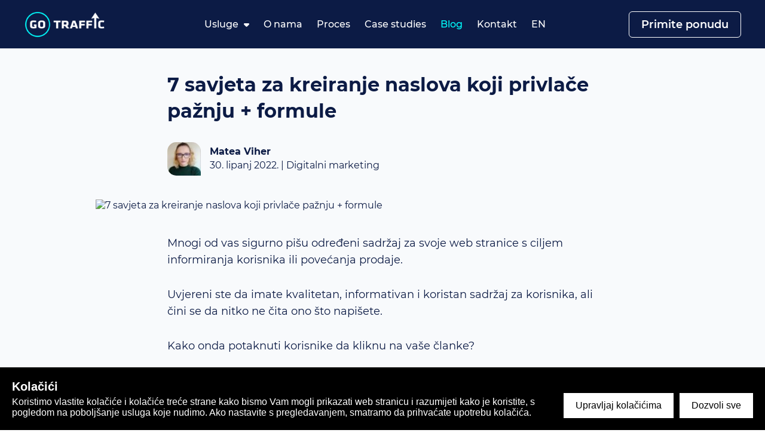

--- FILE ---
content_type: text/html;charset=UTF-8
request_url: https://gotraffic.hr/blog/kreiranje-naslova/
body_size: 116858
content:
<html data-n-head="%7B%22class%22:%7B%22ssr%22:%22%22%7D%7D" style="--cookie-control-barTextColor: #fff; --cookie-control-modalOverlay: #000; --cookie-control-barBackground: #000; --cookie-control-barButtonColor: #000; --cookie-control-modalTextColor: #000; --cookie-control-modalBackground: #fff; --cookie-control-modalOverlayOpacity: 0.8; --cookie-control-modalButtonColor: #fff; --cookie-control-modalUnsavedColor: #fff; --cookie-control-barButtonHoverColor: #fff; --cookie-control-barButtonBackground: #fff; --cookie-control-modalButtonHoverColor: #fff; --cookie-control-controlButtonIconColor: #000; --cookie-control-modalButtonBackground: #000; --cookie-control-controlButtonBackground: #fff; --cookie-control-barButtonHoverBackground: #333; --cookie-control-checkboxActiveBackground: #000; --cookie-control-controlButtonIconHoverColor: #fff; --cookie-control-checkboxInactiveBackground: #000; --cookie-control-modalButtonHoverBackground: #333; --cookie-control-checkboxDisabledBackground: #ddd; --cookie-control-controlButtonHoverBackground: #000; --cookie-control-checkboxActiveCircleBackground: #fff; --cookie-control-checkboxInactiveCircleBackground: #fff; --cookie-control-checkboxDisabledCircleBackground: #fff;"><head>
   <title>7 savjeta za kreiranje naslova koji privlače pažnju + formule - GoTraffic</title><meta data-n-head="ssr" charset="utf-8"><meta data-n-head="ssr" name="viewport" content="width=device-width,initial-scale=1"><meta data-n-head="ssr" data-hid="description" id="description" name="description" content="Naslov je ono obično prvi doticaj koji korisnici imaju s vašim sadržajem. Zbog toga je bitno da naslov privlači pozornost i potiče ljude da požele pročitati još. Saznajte kako napisati upravo takav!"><link data-n-head="ssr" rel="icon" type="image/x-icon" href="/favicon.png"><link rel="preload" href="/_nuxt/6302168143e84a6e70df.js" as="script"><link rel="preload" href="/_nuxt/7b348f75a1b422f2ca16.js" as="script"><link rel="preload" href="/_nuxt/439dc133d40ab38d1260.js" as="script"><link rel="preload" href="/_nuxt/7033d616ea32cf9b2d0c.js" as="script"><link rel="preload" href="/_nuxt/f2100b369f90ac9fa4dd.js" as="script"><style data-vue-ssr-id="229f7f51:0 0c78769b:0 e8d8eb5a:0">@font-face{font-family:Montserrat;src:url(/_nuxt/fonts/ade91f4.ttf) format("truetype");font-weight:700;font-style:normal;font-display:swap}@font-face{font-family:Montserrat;src:url(/_nuxt/fonts/c641dbe.ttf) format("truetype");font-weight:600;font-style:normal;font-display:swap}@font-face{font-family:Montserrat;src:url(/_nuxt/fonts/c8b6e08.ttf) format("truetype");font-weight:500;font-style:normal}@font-face{font-family:Montserrat;src:url(/_nuxt/fonts/ee65399.ttf) format("truetype");font-weight:400;font-style:normal;font-display:swap}.wrapper{max-width:1240px;padding:0 20px;-webkit-box-sizing:border-box;box-sizing:border-box;margin:0 auto}@-moz-viewport{width:device-width}@-ms-viewport{width:device-width}@-o-viewport{width:device-width}@-webkit-viewport{width:device-width}@viewport{width:device-width}:focus{outline:0}html{-webkit-tap-highlight-color:transparent;cursor:default}*,html{-webkit-box-sizing:border-box;box-sizing:border-box}*{-moz-box-sizing:border-box;-webkit-font-smoothing:antialiased;-moz-osx-font-smoothing:grayscale}*,:after,:before{-webkit-box-sizing:inherit;box-sizing:inherit;background-repeat:no-repeat;margin:0;padding:0}:after,:before{display:inherit}a{background-color:transparent;-webkit-text-decoration-skip:objects}button{color:inherit;-webkit-user-select:none;-moz-user-select:none;-ms-user-select:none;user-select:none;-webkit-box-shadow:none;box-shadow:none;padding:0}button,select{text-transform:inherit}input{-webkit-border-radius:0;cursor:auto;-webkit-appearance:none;-moz-appearance:none;appearance:none}input[type=number]{width:auto}input[type=search]{-webkit-appearance:none;-moz-appearance:none;appearance:none}pre{overflow:auto}textarea{resize:none;display:block;width:100%}ul{list-style:none}select{border-radius:0;-webkit-appearance:none;-moz-appearance:none;appearance:none;line-height:normal}select::-ms-expand{display:none}select::-ms-value{color:currentColor}table{border-collapse:collapse;border-spacing:0}figure{margin:0}button,input,select,textarea{background-color:transparent;border-style:none;color:inherit;font-size:1em;display:block}legend{-webkit-margin-collapse:separate}fieldset{margin:0;padding:0;border:0}:invalid{-webkit-box-shadow:none;box-shadow:none}::-ms-clear{display:none}:-moz-submit-invalid,:-moz-ui-invalid{box-shadow:none}::-webkit-inner-spin-button,::-webkit-outer-spin-button{-webkit-appearance:none;margin:0}a:active,a:focus,button::-moz-focus-inner,button:focus,input[type=button]::-moz-focus-inner,input[type=file]>input[type=button]::-moz-focus-inner,input[type=reset]::-moz-focus-inner,input[type=submit]::-moz-focus-inner,select::-moz-focus-inner{outline:0!important}[aria-busy=true]{cursor:progress}[aria-controls]{cursor:pointer}[aria-disabled]{cursor:default}[tabindex="-1"]:focus{outline:0}[type=hidden]{display:none}img,svg{max-width:100%;vertical-align:middle}a{text-decoration:none}a,body{color:#0c1b45}body{font-family:Montserrat,sans-serif;-webkit-font-smoothing:antialiased;-moz-osx-font-smoothing:grayscale}h1{font-size:50px;font-weight:800;font-stretch:normal;line-height:1.36}@media (max-width:1000px){h1{font-size:36px}}h2{font-size:48px;font-weight:700;line-height:1.25}@media (max-width:1000px){h2{font-size:28px}}h3{font-size:30px;font-weight:700;line-height:1.2}.proposalButton{display:inline-block;padding:18px 38px;border-radius:10px;background-image:-webkit-gradient(linear,left bottom,left top,from(#009eee),to(#1e01d3));background-image:linear-gradient(0deg,#009eee,#1e01d3);font-size:20px;font-weight:700;color:#fff;text-transform:uppercase;-webkit-transition:opacity .15s;transition:opacity .15s}.proposalButton:hover{opacity:.9}.proposalButton--Small{display:inline-block;padding:10px 20px;border-radius:6px;border:1px solid #fff;font-size:18px;font-weight:600;-webkit-transition:color .15s,background-color .15s;transition:color .15s,background-color .15s}.proposalButton--Small.nuxt-link-active,.proposalButton--Small:hover{background-color:#fff;color:#0c1b45}.simpleHero{padding:160px 0 40px}@media (max-width:1000px){.simpleHero{padding:86px 0 30px}}.simpleHero h1,.simpleHero h2,.simpleHero p{text-align:center}.simpleHero h1,.simpleHero h2{background-image:-webkit-gradient(linear,left bottom,left top,from(#009eee),to(#1e01d3));background-image:linear-gradient(0deg,#009eee,#1e01d3);-webkit-background-clip:text;background-clip:text;-webkit-text-fill-color:transparent}.simpleHero p{margin-top:20px;font-size:20px;font-weight:500}@media (max-width:1000px){.simpleHero p{margin-top:10px;font-size:18px}}.aboutPage,.grayPage{background-color:#f8fafc}@media (max-width:1000px){.hero--About{display:-webkit-box;display:-ms-flexbox;display:flex;-webkit-box-orient:vertical;-webkit-box-direction:reverse;-ms-flex-direction:column-reverse;flex-direction:column-reverse;padding-bottom:40px!important}}.hero--About .heroMain__Image{top:50%;-webkit-transform:translateY(-50%);transform:translateY(-50%);right:auto;left:60%}@media (max-width:1000px){.hero--About .heroMain__Image{position:relative;-webkit-transform:translate(0);transform:translate(0);left:auto;right:auto;top:auto;max-width:420px;margin:40px auto 0;padding:0 20px}}.aboutPage__Lead{padding:64px 0}@media (max-width:1000px){.aboutPage__Lead{padding:40px 0}}.aboutPage__Lead p{font-size:18px;font-weight:500;line-height:1.44;max-width:720px;margin:0 auto}.aboutPage__ChooseUs{background-color:#fff;padding:64px 0 24px;border-radius:0 140px 0 0}@media (max-width:1000px){.aboutPage__ChooseUs{border-radius:0 50px 0 0;padding:40px 0}}.aboutPage__ChooseUs h4{font-size:28px;font-weight:700;line-height:1.29;text-align:center}.aboutPage__ChooseUs .iconColumns{-ms-flex-wrap:wrap;flex-wrap:wrap;padding-bottom:0}.aboutPage__ChooseUs .iconColumn{margin-bottom:40px}@media (max-width:1000px){.aboutPage__ChooseUs .iconColumn:last-child{margin-bottom:0}}.aboutPage__WhyUs{padding:64px 0 24px;display:none}.aboutPage__WhyUs h2{max-width:884px;margin:0 auto}.aboutPage__WhyUs .chooseUsList__Inner{margin-top:40px}.aboutPage__WhyUs .chooseUsItem{width:calc(25% - 40px)}@media (max-width:1000px){.aboutPage__WhyUs .chooseUsItem{width:100%}}.teamMembers h2{font-size:28px;font-weight:700;font-stretch:normal;font-style:normal;line-height:1.29;text-align:center}.wrapper--Top{display:-webkit-box;display:-ms-flexbox;display:flex;-webkit-box-pack:justify;-ms-flex-pack:justify;justify-content:space-between;margin-top:40px}@media (max-width:1000px){.wrapper--Top{-webkit-box-orient:vertical;-webkit-box-direction:normal;-ms-flex-direction:column;flex-direction:column;-webkit-box-align:center;-ms-flex-align:center;align-items:center}}.memberBox{width:calc(25% - 20px);margin-left:20px}.memberBox:first-child{margin-left:0;margin-top:0}@media (max-width:1000px){.memberBox{width:100%;max-width:260px;margin:30px auto 0;text-align:center}.memberBox:first-child{margin-left:auto}}.memberBox h4{margin-top:14px;font-size:20px;font-weight:700;font-stretch:normal;font-style:normal;line-height:1.3;font-family:Montserrat,sans-serif}.memberBox p{margin-top:10px;font-size:16px;line-height:1.5}.memberBox__Image{max-height:272px;position:relative;border-radius:40px 40px 40px 0;overflow:hidden}.memberBox__Image:before{content:"";display:block;width:100%;max-width:272px;padding-bottom:100%;position:relative}.memberBox__Image img{position:absolute;top:0;right:0;bottom:0;left:0;background-color:grey;-o-object-fit:cover;object-fit:cover;width:100%;height:100%}.teamContent{font-size:18px;font-weight:500;line-height:1.44;max-width:720px;margin:70px auto}@media (max-width:1000px){.teamContent{margin:40px auto}}.teamContent p{margin-top:30px}.teamContent p:first-child{margin-top:0}.aboutInfo{padding:70px 0}@media (max-width:1000px){.aboutInfo{padding:40px 0}}.wrapper--AboutInfo{display:-webkit-box;display:-ms-flexbox;display:flex}@media (max-width:1000px){.wrapper--AboutInfo{-webkit-box-orient:vertical;-webkit-box-direction:normal;-ms-flex-direction:column;flex-direction:column;-webkit-box-align:center;-ms-flex-align:center;align-items:center}}.aboutInfo__Image{background-color:#fff;border-radius:40px;overflow:hidden;padding:20px;-webkit-box-sizing:border-box;box-sizing:border-box;margin-right:40px}@media (max-width:1000px){.aboutInfo__Image{margin:0 auto 30px}}.aboutInfo__Text p{font-size:16px;line-height:1.5;color:#0b1a3e}.aboutInfo__Text b{font-weight:700}.aboutInfo__Text span{display:block}.caseStudySingle{background-color:#f8fafc}.caseStudySingleHero{padding-top:120px}@media (max-width:1000px){.caseStudySingleHero{padding-top:80px}}.leadContent--CaseStudySingle:after{display:none!important}.caseStudyInfo{display:-webkit-box;display:-ms-flexbox;display:flex;border-top:1px solid rgba(11,26,62,.1);border-bottom:1px solid rgba(11,26,62,.1);margin-top:50px;padding-top:30px;padding-bottom:30px;-webkit-box-pack:justify;-ms-flex-pack:justify;justify-content:space-between}@media (max-width:1000px){.caseStudyInfo{display:block}}.caseStudyInfo__Column{max-width:33.33333%;margin-left:30px;background-color:#fff;border-radius:0 40px 40px 40px;display:-webkit-box;display:-ms-flexbox;display:flex;padding:16px 24px}.caseStudyInfo__Column:first-child{margin-left:0}@media (max-width:1000px){.caseStudyInfo__Column{max-width:320px;margin:20px auto 0}.caseStudyInfo__Column:first-child{margin-top:0;margin-left:auto}}.caseStudyInfo__Column p{margin-left:20px;font-size:18px;line-height:1.44}.caseStudyInfo__Column b{font-size:32px;font-weight:700;line-height:1.25;display:block}.caseStudiesSummary{max-width:720px;margin:32px auto 0;padding-bottom:40px;border-bottom:1px solid rgba(11,26,62,.1)}.caseStudiesSummary .wrapper{-webkit-box-sizing:border-box;box-sizing:border-box}.caseStudiesSummary h5{font-size:20px;font-weight:600;line-height:1.4;margin-bottom:40px;background-image:-webkit-gradient(linear,left bottom,left top,from(#009eee),to(#1e01d3));background-image:linear-gradient(0deg,#009eee,#1e01d3);-webkit-background-clip:text;background-clip:text;-webkit-text-fill-color:transparent}.caseStudiesSummary__Row{margin-top:30px}.caseStudiesSummary__Row h5{font-size:20px;font-weight:600;line-height:1.4;margin-bottom:40px;background-image:-webkit-gradient(linear,left bottom,left top,from(#009eee),to(#1e01d3));background-image:linear-gradient(0deg,#009eee,#1e01d3);-webkit-background-clip:text;background-clip:text;-webkit-text-fill-color:transparent}.caseStudiesSummary__Row h6{font-size:16px;line-height:1.75;font-weight:400}.caseStudiesSummary__Row p{font-size:18px;font-weight:600;line-height:1.56;margin-top:5px}.caseStudiesSummary__Row--Double{display:-webkit-box;display:-ms-flexbox;display:flex;-webkit-box-pack:justify;-ms-flex-pack:justify;justify-content:space-between}.caseStudiesSummary__Row--Double .caseStudiesSummary__Column{width:calc(50% - 20px);margin-left:20px}.caseStudiesSummary__Row--Double .caseStudiesSummary__Column:first-child{margin-left:0}.caseStudyContent__Inner{max-width:720px;margin:0 auto}.caseStudySingle .caseStudyContent{margin-top:40px}.caseStudySingle .caseStudyContent:after{display:none;padding-bottom:0}.caseStudySingle .caseStudyContent h2{font-size:20px;text-align:left;color:#0c1b45}.caseStudySingle .caseStudyContent h3{font-size:18px}.caseStudySingle .caseStudyContent h4{font-size:18px;font-weight:600;line-height:1.56;margin-top:5px}.caseStudySingle .caseStudyContent h5{font-size:20px;font-weight:600;line-height:1.4;margin-bottom:40px;background-image:-webkit-gradient(linear,left bottom,left top,from(#009eee),to(#1e01d3));background-image:linear-gradient(0deg,#009eee,#1e01d3);-webkit-background-clip:text;background-clip:text;-webkit-text-fill-color:transparent}.caseStudySingle .caseStudyContent h6{font-size:16px;line-height:1.75;font-weight:400;margin-top:30px}.caseStudySingle .caseStudyContent blockquote{border-left:2px solid #66bff8;padding-left:30px;font-size:18px;font-style:italic;line-height:1.56}.caseStudySingle .caseStudyContent blockquote:before{content:"";display:block;width:48px;height:48px;position:relative;background-image:url([data-uri]);background-size:cover}.caseStudySingle .caseStudyContent hr{margin-top:50px;margin-bottom:50px;border:1px solid rgba(11,26,62,.1)}.clientBoxText{margin-top:40px;margin-bottom:80px}@media (max-width:1000px){.clientBoxText{margin-top:40px;margin-bottom:40px}}.clientBoxText__Inner{max-widtH:720px;margin:0 auto;padding:40px 32px;background-color:#fff;border-radius:40px 40px 40px 0;-webkit-box-shadow:0 20px 80px 0 rgba(0,0,255,.04);box-shadow:0 20px 80px 0 rgba(0,0,255,.04)}@media (max-width:1000px){.clientBoxText__Inner{padding:20px;border-radius:20px 20px 20px 0}}.clientBoxText__Text{margin-top:24px;font-size:20px;font-weight:500;line-height:1.5}@media (max-width:1000px){.clientBoxText__Text{font-size:18px;margin-top:15px}}.clientBoxTextInfo{display:-webkit-box;display:-ms-flexbox;display:flex;margin-top:40px;-webkit-box-align:start;-ms-flex-align:start;align-items:flex-start}.clientBoxTextInfo__Image{border-radius:20px 20px 0 20px;overflow:hidden;max-width:96px}.clientBoxTextInfo__Text{margin-left:24px;max-width:300px}.clientBoxTextInfo__Text h5{font-size:20px;line-height:1.6}.clientBoxTextInfo__Text p{font-size:16px;margin-top:5px;line-height:1.5}.contactPage{background-color:#f8fafc}.wrapper--ContactPage{padding-bottom:65px}.contactPageHero{padding-top:160px}@media (max-width:1000px){.contactPageHero{padding-top:86px}}.contactPageHero h1{background-image:-webkit-gradient(linear,left bottom,left top,from(#009eee),to(#1e01d3));background-image:linear-gradient(0deg,#009eee,#1e01d3);-webkit-background-clip:text;background-clip:text;-webkit-text-fill-color:transparent;text-align:center}.contactPageHero p{margin-top:20px;text-align:center;font-size:20px;font-weight:500}@media (max-width:1000px){.contactPageHero p{font-size:18px;margin-top:14px}}.contactForm{display:-webkit-box;display:-ms-flexbox;display:flex;-webkit-box-pack:justify;-ms-flex-pack:justify;justify-content:space-between;margin-top:40px}@media (max-width:1000px){.contactForm{margin-top:32px}}.contactForm__Content{width:50%;max-width:450px;padding-left:80px}@media (max-width:1000px){.contactForm__Content{width:100%;padding-left:0;margin:0 auto}}.contactForm__Label{margin-top:28px;display:block;width:100%}.contactForm__Label:first-child{margin-top:0}.contactForm__Label label{font-size:18px;font-weight:500}.contactForm__Label input,.contactForm__Label textarea{display:block;width:100%;-webkit-box-sizing:border-box;box-sizing:border-box;margin-top:10px;font-size:16px;font-family:Montserrat,sans-serif;background-color:#fff;height:48px;padding:0 10px;border-radius:10px;-webkit-box-shadow:0 4px 8px 0 rgba(29,35,34,.04),0 2px 4px 0 rgba(29,35,34,.12);box-shadow:0 4px 8px 0 rgba(29,35,34,.04),0 2px 4px 0 rgba(29,35,34,.12)}.contactForm__Label textarea{height:150px;padding:10px}.contactForm__Button{margin-top:28px;display:-webkit-box;display:-ms-flexbox;display:flex;width:100%}.contactForm__Button button{height:60px;border-radius:10px;background-image:-webkit-gradient(linear,left bottom,left top,from(#009eee),to(#1e01d3));background-image:linear-gradient(0deg,#009eee,#1e01d3);color:#fff;font-family:Montserrat,sans-serif;font-size:20px;font-weight:700;line-height:1.2;width:100%;max-width:300px;cursor:pointer;-webkit-transition:opacity .15s;transition:opacity .15s}.contactForm__Button button:hover{opacity:.9}.contactForm__Button button:disabled{opacity:.4;pointer-events:none}.contactForm__Image{width:100%;max-width:calc(50% - 40px)}@media (max-width:1000px){.contactForm__Image{display:none}}.contactAddress{margin-top:60px;border-radius:40px;-webkit-box-shadow:0 20px 80px 0 rgba(0,0,255,.04);box-shadow:0 20px 80px 0 rgba(0,0,255,.04);background-color:#fff;display:-webkit-box;display:-ms-flexbox;display:flex;padding:50px 80px;-webkit-box-pack:end;-ms-flex-pack:end;justify-content:flex-end}@media (max-width:1000px){.contactAddress{margin:30px auto 0;max-width:460px;padding:40px 20px}}@media (max-width:1000px){.contactAddress img{display:none}}.contactAddress__Text{width:50%;max-widtH:480px}@media (max-width:1000px){.contactAddress__Text{width:100%}}.contactAddress__Text h3{margin-bottom:15px}.contactAddress__Text p{font-size:20px;font-weight:500;line-height:1.5;margin-top:30px}@media (max-width:1000px){.contactAddress__Text p{font-size:18px;margin-top:15px}}.contactAddress__Text p:first-child{margin-top:0}.contactAddress__Text a{-webkit-transition:opacity .15s;transition:opacity .15s;color:#00569a}.contactAddress__Text a:hover{opacity:.7}.proposalPage{background-color:#f8fafc;padding-bottom:60px}@media (max-width:1000px){.proposalPage{padding-bottom:40px}}.heroSmall--Proposal h1,.heroSmall--Proposal p{font-size:30px;color:#fff;text-align:center!important;margin-left:auto;margin-right:auto}@media (max-width:1000px){.heroSmall--Proposal{padding-bottom:140px!important}}.proposalForm{padding:50px 60px;position:relative;z-index:2;background-color:#fff;max-width:720px;margin:-150px auto 0;border-radius:40px;-webkit-box-shadow:0 20px 80px 0 rgba(0,0,255,.04);box-shadow:0 20px 80px 0 rgba(0,0,255,.04)}@media (max-width:1000px){.proposalForm{margin-top:-120px;border-radius:20px;padding:20px}}.proposalRow{margin-top:24px}.proposalRow:first-child{margin-top:0}.proposalRow h4{font-size:18px;font-weight:700;line-height:1.44;margin-bottom:12px}.proposalCheckbox{display:-webkit-box;display:-ms-flexbox;display:flex;margin-top:8px}.proposalCheckbox input[type=checkbox],.proposalCheckbox input[type=radio]{width:20px;height:20px;border:2px solid #6e7689;border-radius:2px;-webkit-box-sizing:border-box;box-sizing:border-box;position:relative;margin-left:19px;display:inline-block}.proposalCheckbox input[type=checkbox]:before,.proposalCheckbox input[type=radio]:before{content:"";display:block;width:20px;height:20px;position:absolute;background-image:url([data-uri]);background-size:cover;top:-2px;left:-2px;border-radius:2px;overflow:hidden;opacity:0;-webkit-transition:opacity .15s;transition:opacity .15s}.proposalCheckbox input[type=checkbox]:checked:before,.proposalCheckbox input[type=radio]:checked:before{opacity:1}.proposalCheckbox input[type=radio]{border-radius:50%;width:22px;height:20px}.proposalCheckbox input[type=radio]:before{background-image:none;background-color:#00569a;border-radius:50%;width:20px;height:20px}.proposalCheckbox label{margin-left:12px;width:100%}.proposalCheckbox .textInput,.proposalCheckbox span{font-size:16px;font-family:Montserrat,sans-serif;font-weight:500}.proposalCheckbox span{-webkit-transform:translateY(-2px);transform:translateY(-2px);display:inline-block}.proposalCheckbox .textInput,.proposalCheckbox textarea{border-radius:10px;border:2px solid #0b1a3e;background-color:#fff;height:48px;padding:0 10px;display:block;width:100%;margin-top:8px}.proposalCheckbox textarea{height:150px;padding:10px;font-size:16px;font-family:Montserrat,sans-serif;font-weight:500}.proposalCheckbox--Privacy label{display:-webkit-box;display:-ms-flexbox;display:flex}.proposalCheckbox--Privacy input{margin-left:0!important;min-width:20px}.proposalCheckbox--Privacy span{margin-left:20px}.proposalCheckbox--Privacy a{color:#00569a;text-decoration:underline}.proposalCheckbox--TextOnly input,.proposalCheckbox--TextOnly textarea{margin-top:0!important}.proposalRow--Button{margin-top:40px}.proposalRow--Button button{height:60px;border-radius:10px;background-image:-webkit-gradient(linear,left bottom,left top,from(#009eee),to(#1e01d3));background-image:linear-gradient(0deg,#009eee,#1e01d3);color:#fff;font-family:Montserrat,sans-serif;font-size:20px;font-weight:700;line-height:1.2;width:100%;max-width:300px;cursor:pointer;-webkit-transition:opacity .15s;transition:opacity .15s}.proposalRow--Button button:hover{opacity:.9}.proposalRow--Button button:disabled{opacity:.4;pointer-events:none}.thankYouPage{min-height:calc(100vh - 276px);padding-bottom:64px}@media (max-width:1000px){.thankYouPage{min-height:auto;padding-bottom:38px}}.thankYouBox{margin-top:64px;border-radius:40px;-webkit-box-shadow:0 20px 80px 0 rgba(0,0,255,.04);box-shadow:0 20px 80px 0 rgba(0,0,255,.04);background-color:#fff;padding:123px 0}.thankYouBox h3{max-width:725px;text-align:center;margin:0 auto;line-height:1.5}@media (max-width:1000px){.thankYouBox h3{font-size:20px}}@media (max-width:1000px){.thankYouBox{border-radius:20px;margin-top:10px;padding:22px 20px 32px}}.thankYouBox__Link{margin-top:48px;text-align:center}@media (max-width:1000px){.thankYouBox__Link{margin-top:30px}}.thankYouBox__Link a{text-transform:unset}@media (max-width:1000px){.thankYouBox__Link a{font-size:16px}}.blogList{background-color:#f8fafc}.blogListLatest{margin-top:-188px;position:relative}@media (max-width:1000px){.blogListLatest{margin-top:0}}.wrapper--BlogListLatest{display:grid;grid-template-columns:repeat(3,1fr);grid-template-rows:repeat(2,1fr);grid-template-areas:"a a b" "a a c";grid-gap:40px}@media (max-width:1000px){.wrapper--BlogListLatest{display:block}}.blogListItem,.blogListItem--Big{grid-area:a;background:#0ff}@media (max-width:1000px){.blogListItem,.blogListItem--Big{display:block;margin:50px 0;padding-bottom:20px}}.blogListItem--Big:nth-child(2),.blogListItem:nth-child(2){grid-area:b}.blogListItem--Big:nth-child(3),.blogListItem:nth-child(3){grid-area:c}.blogListRecent{margin-top:30px;padding-bottom:64px}.blogListRecent h3{font-size:28px;font-weight:700;background-image:-webkit-gradient(linear,left bottom,left top,from(#009eee),to(#1e01d3));background-image:linear-gradient(0deg,#009eee,#1e01d3);-webkit-background-clip:text;background-clip:text;-webkit-text-fill-color:transparent}.wrapper--BlogListRecent{margin-top:25px}.blogListRecent__Inner{margin-top:25px;display:-webkit-box;display:-ms-flexbox;display:flex;-ms-flex-wrap:wrap;flex-wrap:wrap}.blogListRecent__Inner .blogListItem,.blogListRecent__Inner .blogListItem--Big{width:calc(33.33333% - 20px);margin-left:30px;margin-bottom:30px}.blogListRecent__Inner .blogListItem--Big:nth-child(3n-8),.blogListRecent__Inner .blogListItem:nth-child(3n-8){margin-left:0}.blogListRecent__Inner .blogListItem__Text{font-size:20px;line-height:1.4}.loadMore--BlogList{background-image:-webkit-gradient(linear,left bottom,left top,from(#009eee),to(#1e01d3));background-image:linear-gradient(0deg,#009eee,#1e01d3);-webkit-background-clip:text;background-clip:text;-webkit-text-fill-color:transparent}.blogDetail{padding-top:120px;background-color:#f8fafc}.latestBlogPostsHeading{text-align:center;margin:50px auto;font-size:30px}.latestArticles{padding-bottom:50px;display:-webkit-box;display:-ms-flexbox;display:flex;-webkit-box-pack:justify;-ms-flex-pack:justify;justify-content:space-between}@media (max-width:1000px){.latestArticles{display:block}}.blogListItem--BlogDetail{-webkit-box-flex:1;-ms-flex:1;flex:1}@media (max-width:1000px){.blogListItem--BlogDetail{max-width:340px;margin:20px auto 0}.blogListItem--BlogDetail:first-child{margin-top:50px}}.caseStudiesPage{background-color:#f8fafc;padding-bottom:225px}@media (max-width:1000px){.caseStudiesPage{padding-bottom:40px}}.caseStudies--CaseStudiesPage{margin-top:-120px;position:relative;z-index:3}.caseStudies--CaseStudiesPage .caseStudiesList__Cta span{background-image:-webkit-gradient(linear,left bottom,left top,from(#009eee),to(#1e01d3));background-image:linear-gradient(0deg,#009eee,#1e01d3);-webkit-background-clip:text;background-clip:text;-webkit-text-fill-color:transparent}.home{background-color:#f8fafc;overflow:hidden}.heroMain--Home{overflow:unset!important}.heroMain--Home .heroMain__Image{bottom:-200px;right:-50px}@media (max-width:1000px){.heroMain--Home .heroMain__Image{opacity:.7;max-width:630px}}@media (max-width:1000px){.heroMain--Home .heroMain__Text{margin-bottom:20px}}.homeIntro{margin-top:80px}@media (max-width:1000px){.homeIntro{margin-top:40px}}.homeIntro blockquote,.homeIntro h2,.homeIntro p{text-align:center}.homeIntro h2,.homeIntro p{max-width:960px}.homeIntro h2 b{color:#0b54e1;text-decoration:underline}.homeIntro h2{margin:0 auto}.homeIntro p{margin:20px auto 0;font-size:20px;font-weight:500;line-height:1.5}@media (max-width:1000px){.homeIntro p{font-size:18px}}.homeIntro blockquote{margin:50px auto 0;max-width:800px;background:#fff;padding:50px 80px 60px;-webkit-box-sizing:border-box;box-sizing:border-box;font-size:20px;font-weight:500;border-radius:40px;-webkit-box-shadow:0 20px 80px 0 rgba(0,0,255,.04);box-shadow:0 20px 80px 0 rgba(0,0,255,.04)}.homeIntro blockquote a{-webkit-background-clip:text;background-clip:text;-webkit-text-fill-color:transparent}.homeIntro blockquote a,.homeIntro blockquote:before{background-image:-webkit-gradient(linear,left bottom,left top,from(#009eee),to(#1e01d3));background-image:linear-gradient(0deg,#009eee,#1e01d3)}.homeIntro blockquote:before{content:"";display:block;widtH:80px;height:6px;border-radius:3px;margin:0 auto 30px}@media (max-width:1000px){.homeIntro blockquote{margin-top:40px;padding:40px 20px 24px;font-size:18px}}.caseStudiesSection--Homepage{background-image:-webkit-gradient(linear,left bottom,left top,from(#1e01d3),to(#009eee));background-image:linear-gradient(0deg,#1e01d3,#009eee);padding:100px 0 110px;border-radius:0 150px 0 0}.caseStudiesSection--Homepage h2{color:#fff;text-align:center;margin-bottom:60px}@media (max-width:1000px){.caseStudiesSection--Homepage{padding:40px 0;border-radius:0 50px 0 0}.caseStudiesSection--Homepage h2{margin-bottom:40px}}.chooseUs--Homepage .chooseUsList{padding:60px 0 80px}@media (max-width:1000px){.chooseUs--Homepage .chooseUsList{padding:40px 0}}.chooseUs--Homepage .chooseUsList__Inner{margin-top:100px}@media (max-width:1000px){.chooseUs--Homepage .chooseUsList__Inner{margin-top:40px}}.numberedBoxContainer--ProcesPage .numberedBox{margin-top:40px}.numberedBoxContainer--ProcesPage .numberedBox:first-child{margin-top:0}.wrapper--ProcesPage{padding-bottom:100px}@media (max-width:1000px){.wrapper--ProcesPage{padding-bottom:40px}}.serviceDetail{background-color:#f8fafc}.heroMain--Fa .heroMain__Image,.heroMain--Ga .heroMain__Image,.heroMain--Gtm .heroMain__Image,.heroMain--Wso .heroMain__Image{top:50%;bottom:auto;right:auto;left:60%;-webkit-transform:translateY(-50%);transform:translateY(-50%)}@media (max-width:1000px){.heroMain--Analytics{display:-webkit-box;display:-ms-flexbox;display:flex;-webkit-box-orient:vertical;-webkit-box-direction:reverse;-ms-flex-direction:column-reverse;flex-direction:column-reverse;padding-bottom:0!important}}@media (max-width:1000px){.heroMain--Analytics .heroMain__Image{position:relative;top:auto;left:auto;margin:40px auto 0;-webkit-transform:translate(0);transform:translate(0);padding-left:20px}}@media (max-width:1000px){.heroMain--Fa,.heroMain--Gtm,.heroMain--Wso{display:-webkit-box;display:-ms-flexbox;display:flex;-webkit-box-orient:vertical;-webkit-box-direction:reverse;-ms-flex-direction:column-reverse;flex-direction:column-reverse;padding-bottom:60px!important}}@media (max-width:1000px){.heroMain--Fa .heroMain__Image,.heroMain--Gtm .heroMain__Image,.heroMain--Wso .heroMain__Image{position:relative;top:auto;left:auto;margin:40px auto 0;-webkit-transform:translate(0);transform:translate(0);padding:0 20px}}@media (max-width:1000px){.heroMain--Ga{display:-webkit-box;display:-ms-flexbox;display:flex;-webkit-box-orient:vertical;-webkit-box-direction:normal;-ms-flex-direction:column;flex-direction:column;padding-bottom:0!important}}.heroMain--Ga .heroMain__Image{top:auto;bottom:0;-webkit-transform:translate(0);transform:translate(0)}@media (max-width:1000px){.heroMain--Ga .heroMain__Image{position:relative;top:auto;left:auto;margin:40px auto 0;-webkit-transform:translate(0);transform:translate(0);padding:0 0 0 20px}}.serviceDetailIntro{max-width:960px;padding:60px 0;margin:0 auto}@media (max-width:1000px){.serviceDetailIntro{padding:40px 0}}.serviceDetailIntro h2{font-size:40px;margin-bottom:20px}@media (max-width:1000px){.serviceDetailIntro h2{font-size:28px}}.serviceDetailIntro p{font-size:20px;font-weight:500;line-height:1.5}@media (max-width:1000px){.serviceDetailIntro p{font-size:18px}}.serviceDetailIntro__Heading{text-align:center}@media (max-width:1000px){.serviceDetailIntro__Heading{max-width:540px;margin:0 auto}}.serviceDetailIntro__ImageContainer{margin-top:40px;display:-webkit-box;display:-ms-flexbox;display:flex;-webkit-box-align:end;-ms-flex-align:end;align-items:flex-end}@media (max-width:1000px){.serviceDetailIntro__ImageContainer{display:block;max-width:540px;margin:24px auto 0}}.serviceDetailIntro__Image{width:100%;max-width:calc(50% - 60px);text-align:center}@media (max-width:1000px){.serviceDetailIntro__Image{max-width:100%;margin:0 auto 24px}}.serviceDetailIntro__Text{margin-left:40px;max-width:50%}@media (max-width:1000px){.serviceDetailIntro__Text{margin-left:0;max-width:100%}}.serviceDetailIntro__Text p{margin-top:40px}@media (max-width:1000px){.serviceDetailIntro__Text p{margin-top:24px}}.serviceDetailIntro__Text p:first-child{margin-top:0}.serviceDetailIntro__Quote{margin-top:40px;text-align:center}.serviceDetailIntro__Quote p{font-size:22px}@media (max-width:1000px){.serviceDetailIntro__Quote p{font-size:18px;margin-top:24px}}.serviceDetailWhy{background-color:#fff;padding:60px 0 20px}.serviceDetailWhy h2{margin-bottom:40px}@media (max-width:1000px){.serviceDetailWhy{padding:40px 0}.serviceDetailWhy h2{margin-bottom:-20px}}.serviceDetailProcess{padding:60px 0}@media (max-width:1000px){.serviceDetailProcess{padding:40px 0}}.serviceDetailProcess__Heading{font-size:20px;line-height:1.5;text-align:center;font-weight:400}.serviceDetailInfoHeading{font-weight:500;font-size:20px;line-height:1.5;text-align:center;margin:60px auto 40px}@media (max-width:1000px){.serviceDetailInfoHeading{margin:40px auto}}.serviceDetailSteps{display:-webkit-box;display:-ms-flexbox;display:flex;-webkit-box-pack:center;-ms-flex-pack:center;justify-content:center;max-width:960px;margin:40px auto 0}@media (max-width:1000px){.serviceDetailSteps{display:block;max-width:540px;margin:40px auto 0}}.serviceDetailStep{display:-webkit-box;display:-ms-flexbox;display:flex;margin:0 15px;width:calc(33.33333% - 30px)}@media (max-width:1000px){.serviceDetailStep{margin:24px auto 0!important;width:100%!important}.serviceDetailStep:first-child{margin-top:0!important}}.serviceDetailProcess--Fa .serviceDetailStep,.serviceDetailProcess--Ga .serviceDetailStep{display:-webkit-box;display:-ms-flexbox;display:flex;margin:0 15px;width:calc(50% - 30px)}.serviceDetailProcess--Fa p,.serviceDetailProcess--Ga p{margin-top:0!important}@media (max-width:1000px){.serviceDetailProcess--Fa{padding:40px 0}.serviceDetailProcess--Fa .serviceDetailSteps{margin:0 auto}.serviceDetailProcess--Fa .serviceDEtailStep{margin-top:0!important}}.serviceDetailStep__Num{font-size:32px;font-weight:700;line-height:1.25;background-image:-webkit-gradient(linear,left bottom,left top,from(#009eee),to(#1e01d3));background-image:linear-gradient(0deg,#009eee,#1e01d3);-webkit-background-clip:text;background-clip:text;-webkit-text-fill-color:transparent}@media (max-width:1000px){.serviceDetailStep__Num{font-size:28px;width:26px;-webkit-transform:translateY(7px);transform:translateY(7px)}}.serviceDetailStep__Text{margin-left:25px;margin-top:6px}.serviceDetailStep__Text h6{font-size:20px;font-weight:600}.serviceDetailStep__Text p{font-size:18px;font-weight:500;line-height:1.67;margin-top:40px}@media (max-width:1000px){.serviceDetailStep__Text p{margin-top:14px}}.serviceDetailInfo{-webkit-box-sizing:border-box;box-sizing:border-box;max-width:960px;margin:0 auto;padding:40px 48px;background-color:#fff;border-radius:40px;-webkit-box-shadow:0 20px 80px 0 rgba(0,0,255,.04);box-shadow:0 20px 80px 0 rgba(0,0,255,.04)}@media (max-width:1000px){.serviceDetailInfo{padding:20px 24px;border-radius:20px}}.arrowList li{display:-webkit-box;display:-ms-flexbox;display:flex;-webkit-box-align:start;-ms-flex-align:start;align-items:flex-start;font-size:20px;line-height:1.5;margin-top:24px}.arrowList li:first-child{margin-top:0}.arrowList li:before{content:"";display:block;width:36px;height:36px;background-image:url([data-uri]);border-radius:4px;margin-right:40px;min-width:36px;margin-top:5px}@media (max-width:1000px){.arrowList li{margin-top:12px;font-size:16px}.arrowList li:before{width:24px;height:24px;min-width:24px;background-size:cover;margin-right:14px}}.iconColumns--ServiceDetail{padding-bottom:0!important}.serviceDetailFa__Lead,.serviceDetailGa__Lead{max-width:720px;margin:60px auto 0;padding-bottom:60px}@media (max-width:1000px){.serviceDetailFa__Lead,.serviceDetailGa__Lead{margin:30px auto 0;padding-bottom:40px}}.serviceDetailFa__Lead h2,.serviceDetailFa__Lead h3,.serviceDetailFa__Lead h5,.serviceDetailGa__Lead h2,.serviceDetailGa__Lead h3,.serviceDetailGa__Lead h5{text-align:center}.serviceDetailFa__Lead h5,.serviceDetailFa__Lead li,.serviceDetailFa__Lead p,.serviceDetailGa__Lead h5,.serviceDetailGa__Lead li,.serviceDetailGa__Lead p{font-size:20px;line-height:1.5;font-weight:400}.serviceDetailFa__Lead h5,.serviceDetailGa__Lead h5{margin-top:20px}.serviceDetailFa__Lead p,.serviceDetailGa__Lead p{margin-top:30px}.serviceDetailFa__Lead li:first-child,.serviceDetailGa__Lead li:first-child{margin-top:20px}.sliderSection--Fa{background-color:#0c1c45!important}.serviceDetailFa__Lead{max-width:960px}.serviceDetailFa__Lead p{max-width:720px;margin:40px auto 0}@media (max-width:1000px){.serviceDetailFa__Lead p{margin-top:24px}}.serviceDetailFa__Lead p:first-of-type{margin-top:60px}@media (max-width:1000px){.serviceDetailFa__Lead p:first-of-type{margin-top:24px}}.wrapper--ServiceDetialWhy .chooseUsList__Inner{margin-top:100px}@media (max-width:1000px){.wrapper--ServiceDetialWhy .chooseUsList__Inner{margin-top:60px}}.seoIntro{padding-top:64px}.seoIntro p{font-size:20px;line-height:1.44;max-width:720px;margin:30px auto 0}.seoIntro p:first-child{margin-top:0}.serviceDetailIntro__ImageContainer--Seo{-webkit-box-align:center;-ms-flex-align:center;align-items:center}.serviceDetailIntro__ImageContainer--Seo p{font-size:20px}.navTabs--Seo{margin:0 auto;-webkit-box-pack:center;-ms-flex-pack:center;justify-content:center}.navTabs--Seo li{max-width:180px}.navTabs--Seo li:after,.navTabs--Seo li:before{top:78px!important}.navTabs--Seo h6{height:40px}.homeService{position:relative;z-index:2}.homeService h3{text-align:center}.wrapper--HomeService{width:calc(100% - 40px);padding:40px;background-color:#fff;border-radius:40px;margin-top:-120px;max-width:1200px}.homeServiceList{display:-webkit-box;display:-ms-flexbox;display:flex;-webkit-box-pack:justify;-ms-flex-pack:justify;justify-content:space-between;margin-top:40px}@media (max-width:1000px){.homeServiceList{display:block}}.homeServiceColumn{margin:0 20px}.homeServiceColumn:before{content:"";display:block;width:100%;height:6px;border-radius:3px}@media (max-width:1000px){.homeServiceColumn{max-width:320px;display:block;text-align:center;margin:24px auto 0}.homeServiceColumn:first-child{margin-top:0}}.homeServiceColumn h5{margin-top:24px;font-size:20px;font-weight:600;line-height:1.33}@media (max-width:1000px){.homeServiceColumn h5{font-size:20px}}.homeServiceColumn p{margin-top:16px;font-size:14px;line-height:1.43}.homeServiceColumn span{display:none;color:#0b54e1;font-size:20px;font-weight:600;margin-top:24px}@media (max-width:1000px){.homeServiceColumn span{display:-webkit-box;display:-ms-flexbox;display:flex;-webkit-box-align:center;-ms-flex-align:center;align-items:center;-webkit-box-pack:center;-ms-flex-pack:center;justify-content:center}}.homeServiceColumn img{margin-left:10px}.homeService__LinkBox{-webkit-box-pack:center;-ms-flex-pack:center;justify-content:center;margin-top:48px}.homeService__Link,.homeService__LinkBox{display:-webkit-box;display:-ms-flexbox;display:flex}.homeService__Link{-webkit-box-align:center;-ms-flex-align:center;align-items:center}.homeService__Link span{font-size:20px;font-weight:600;line-height:1.2;background-image:-webkit-gradient(linear,left bottom,left top,from(#009eee),to(#1e01d3));background-image:linear-gradient(0deg,#009eee,#1e01d3);-webkit-background-clip:text;background-clip:text;-webkit-text-fill-color:transparent}.homeService__Link img{margin-left:10px}.homeServiceColumn:first-child:before{background-color:#ffe68e}.homeServiceColumn:nth-child(2):before{background-color:#00569a}.homeServiceColumn:nth-child(3):before{background-color:#0393ed}.homeServiceColumn:nth-child(4):before{background-color:#0c9}.blogListItem,.blogListItem--Big{border-radius:40px;background-color:#fff}.blogListItem a:hover,.blogListItem--Big a:hover{color:#0b54e1;text-decoration:underline}.blogListItem--Big .blogListItem__Text{font-size:32px}.blogListItem--Big .blogListItem__TextDesc{font-size:18px;line-height:1.5;padding:0 30px}.blogListItem--Big .blogListItem__Image:before{padding-bottom:56.25%}.blogListItem__Image{position:relative;overflow:hidden;width:100%}.blogListItem__Image:before{content:"";display:block;width:100%;padding-bottom:56.25%}.blogListItem__Image img{position:absolute;top:0;right:0;bottom:0;left:0;width:100%;height:100%;-o-object-fit:cover;object-fit:cover;border-top-left-radius:40px;border-top-right-radius:40px;-webkit-transition:-webkit-transform .2s;transition:-webkit-transform .2s;transition:transform .2s;transition:transform .2s,-webkit-transform .2s}.blogListItem__Image img:hover{-webkit-transform:scale(1.1);transform:scale(1.1)}.blogListItem__Text{padding:30px;font-size:24px;font-weight:700;line-height:1.38}.caseStudiesList{width:100%}.caseStudiesList__Inner{display:-webkit-box;display:-ms-flexbox;display:flex;-ms-flex-wrap:wrap;flex-wrap:wrap;width:calc(100% + 40px);margin-left:-20px}@media (max-width:1000px){.caseStudiesList__Inner{display:block;margin:0 auto;width:100%}}.caseStudiesItem{width:calc(33.33333% - 40px);max-width:370px;margin:0 20px 40px;padding:60px 30px 40px;display:-webkit-box;display:-ms-flexbox;display:flex;-webkit-box-orient:vertical;-webkit-box-direction:normal;-ms-flex-direction:column;flex-direction:column;background-color:#fff;border-radius:40px}.caseStudiesItem:before{content:"";display:block;height:6px;border-radius:3px;width:100%}@media (max-width:1000px){.caseStudiesItem{width:100%;max-width:420px;padding:60px 30px 30px;margin:40px auto 0}}.caseStudiesItem h4{margin-top:30px}.caseStudiesItem h4 a{font-size:26px;font-weight:700;line-height:1.3}.caseStudiesItem p{font-size:20px;line-height:1.6;margin-top:13px;margin-bottom:20px}.caseStudiesItem img{-webkit-transition:-webkit-transform .2s;transition:-webkit-transform .2s;transition:transform .2s;transition:transform .2s,-webkit-transform .2s}.caseStudiesItem a{margin-top:auto;font-size:20px;font-weight:600;line-height:1.2;display:block;background-image:-webkit-gradient(linear,left bottom,left top,from(#009eee),to(#1e01d3));background-image:linear-gradient(0deg,#009eee,#1e01d3);-webkit-background-clip:text;background-clip:text;-webkit-text-fill-color:transparent}.caseStudiesItem a:hover img{-webkit-transform:translate(5px);transform:translate(5px)}.caseStudiesItem img,.caseStudiesItem svg{margin-left:8px}.caseStudiesList__Cta,.loadMore{margin:10px auto 0;max-width:340px;display:-webkit-box;display:-ms-flexbox;display:flex;-webkit-box-align:center;-ms-flex-align:center;align-items:center;cursor:pointer}@media (max-width:1000px){.caseStudiesList__Cta,.loadMore{margin-top:40px}}.caseStudiesList__Cta span,.loadMore span{font-size:20px;font-weight:600;line-height:1.2;color:#fff}.caseStudiesList__Cta img,.caseStudiesList__Cta svg,.loadMore img,.loadMore svg{margin-left:8px;-webkit-transition:-webkit-transform .2s;transition:-webkit-transform .2s;transition:transform .2s;transition:transform .2s,-webkit-transform .2s}.caseStudiesList__Cta:hover img,.loadMore:hover img{-webkit-transform:translate(5px);transform:translate(5px)}.caseStudiesItem:nth-child(4n-7):before{background-color:#ffe68e}.caseStudiesItem:nth-child(4n-6):before{background-color:#00569a}.caseStudiesItem:nth-child(4n-5):before{background-color:#0393ed}.caseStudiesItem:nth-child(4n-4):before{background-color:#0c9}.chooseUsList h2{text-align:center}.chooseUsList b{background-image:-webkit-gradient(linear,left bottom,left top,from(#009eee),to(#1e01d3));background-image:linear-gradient(0deg,#009eee,#1e01d3);-webkit-background-clip:text;background-clip:text;-webkit-text-fill-color:transparent}.chooseUsList__Inner{width:calc(100% + 40px);display:-webkit-box;display:-ms-flexbox;display:flex;-ms-flex-wrap:wrap;flex-wrap:wrap;margin-left:-20px}@media (max-width:1000px){.chooseUsList__Inner{width:100%;display:block;margin:0 auto}}.chooseUsItem{width:calc(33.33333% - 20px);max-width:360px;margin:0 20px;padding-bottom:40px}@media (max-width:1000px){.chooseUsItem{width:100%;max-width:420px;text-align:center;margin:0 auto}.chooseUsItem:last-child{padding-bottom:0}}.chooseUsItem h5{font-size:20px;font-weight:700;line-height:1.2;background-image:-webkit-gradient(linear,left bottom,left top,from(#009eee),to(#1e01d3));background-image:linear-gradient(0deg,#009eee,#1e01d3);-webkit-background-clip:text;background-clip:text;-webkit-text-fill-color:transparent}.chooseUsItem p{margin-top:12px;font-size:14px;line-height:1.43}.clients{padding:100px 0}@media (max-width:1000px){.clients{padding:40px 0}}.wrapper--Clients h2{text-align:center}.clients__Inner{margin-top:60px;padding:20px 0}@media (max-width:1000px){.clients__Inner{padding:0;margin-top:40px}}.clientsItem{display:-webkit-box;display:-ms-flexbox;display:flex;-webkit-box-pack:center;-ms-flex-pack:center;justify-content:center;-webkit-box-align:center;-ms-flex-align:center;align-items:center;height:120px;max-width:240px;width:100%;max-width:calc(25% - 20px);margin:0 15px;background-color:#fff;border-radius:0 40px 40px 40px}@media (max-width:1000px){.clientsItem{max-width:calc(50% - 10px);margin:0 5px;height:90px}}.clientsItem img{max-width:75%;max-height:100px}@media (max-width:1000px){.clientsItem img{max-height:80px}}@media (max-width:1000px){.leadContent,.mainContent{padding-bottom:20px}}.leadContent img,.mainContent img{width:auto;max-width:100%;display:block;margin:0 auto}.leadContent h2,.mainContent h2{font-size:30px;font-weight:700;line-height:1.2}.leadContent blockquote,.leadContent figure,.leadContent h1,.leadContent h2,.leadContent h3,.leadContent h4,.leadContent h5,.leadContent ol,.leadContent p,.leadContent ul,.mainContent blockquote,.mainContent figure,.mainContent h1,.mainContent h2,.mainContent h3,.mainContent h4,.mainContent h5,.mainContent ol,.mainContent p,.mainContent ul{max-width:720px;margin-left:auto;margin-right:auto;margin-top:30px}@media (max-width:1000px){.leadContent blockquote,.leadContent figure,.leadContent h1,.leadContent h2,.leadContent h3,.leadContent h4,.leadContent h5,.leadContent ol,.leadContent p,.leadContent ul,.mainContent blockquote,.mainContent figure,.mainContent h1,.mainContent h2,.mainContent h3,.mainContent h4,.mainContent h5,.mainContent ol,.mainContent p,.mainContent ul{margin-top:20px}}.leadContent blockquote:first-child,.leadContent figure:first-child,.leadContent h1:first-child,.leadContent h2:first-child,.leadContent h3:first-child,.leadContent h4:first-child,.leadContent h5:first-child,.leadContent ol:first-child,.leadContent p:first-child,.leadContent ul:first-child,.mainContent blockquote:first-child,.mainContent figure:first-child,.mainContent h1:first-child,.mainContent h2:first-child,.mainContent h3:first-child,.mainContent h4:first-child,.mainContent h5:first-child,.mainContent ol:first-child,.mainContent p:first-child,.mainContent ul:first-child{margin-top:0}.leadContent h1,.mainContent h1{font-size:32px;font-weight:700;line-height:1.38}@media (max-width:1000px){.leadContent h1,.mainContent h1{font-size:28px}}.leadContent h4,.mainContent h4{font-size:20px;font-weight:500;line-height:1.4}.leadContent h5,.mainContent h5{font-size:18px;font-weight:600}.leadContent a,.leadContent p,.mainContent a,.mainContent p{font-size:18px;line-height:1.56}.leadContent a,.mainContent a{color:#0b54e1;text-decoration:underline}.leadContent figure,.mainContent figure{max-width:960px;margin-top:40px;margin-bottom:40px}.leadContent figure img,.mainContent figure img{border-radius:30px}.leadContent figcaption,.mainContent figcaption{font-size:14px;color:#0b1a3e;text-align:center;margin-top:12px;font-family:Montserrat,sans-serif}.mainContent{padding-bottom:40px}.mainContent figure{max-width:720px}.mainContent ul{margin-top:30px;font-size:18px}.mainContent li{padding-left:20px;margin-top:5px;position:relative;line-height:1.5;font-size:18px}.mainContent li:first-child{margin-top:0}.mainContent li:before{content:"";display:block;position:absolute;width:4px;height:4px;background-color:#00569a;border-radius:50%;left:0;top:9px}.mainContent ol{padding-left:18px;margin-top:30px;font-size:18px}.mainContent ol li{padding-left:5px}.mainContent ol li:before{display:none}.mainContent table{width:100%}@media (max-width:1000px){.mainContent table{width:100%;margin-left:0}}.mainContent table tr{width:100%}.mainContent table td,.mainContent table th{-webkit-box-sizing:border-box;box-sizing:border-box;padding:15px;border:1px solid #0c1b45;vertical-align:top}.blogFeaturedImage{width:100%;border-bottom-left-radius:0!important}.link-more{display:none}.leadContent__Text{font-weight:500;margin-top:20px!important;margin-bottom:20px}.leadContentAuthor{max-width:720px;margin-left:auto;margin-right:auto;displaY:flex;-webkit-box-align:center;-ms-flex-align:center;align-items:center;margin-top:30px}.leadContentAuthor__Image{width:56px;height:56px;border-radius:15px 15px 0 15px;overflow:hidden;position:relative}.leadContentAuthor__Image img{position:absolute;top:0;right:0;bottom:0;left:0;height:100%;width:100%;-o-object-fit:cover;object-fit:cover}.leadContentAuthor__Person{margin-left:15px}.leadContentAuthor__Person h4,.leadContentAuthor__Person p{font-size:16px}.leadContentAuthor__Person h4{font-weight:700}.leadContentAuthor__Person p{margin-top:0!important}.shareContent{margin:30px auto 50px;padding:30px 0;border-top:2px solid #e2e4e9;border-bottom:2px solid #e1e4e9;max-width:720px}@media (max-width:1000px){.shareContent{margin-top:20px;padding:20px 0}}.shareContent ul{display:-webkit-box;display:-ms-flexbox;display:flex;-webkit-box-pack:center;-ms-flex-pack:center;justify-content:center;-webkit-box-align:center;-ms-flex-align:center;align-items:center;margin-top:30px}.shareContent li{margin-left:20px}.shareContent li:first-child{margin-left:0}.shareContent path{color:#000}.shareContent__Heading{text-align:center;font-size:22px}.faq{padding:60px 0}@media (max-width:1000px){.faq{padding:40px 0}}.haq__Heading{text-align:center}@media (max-width:1000px){.haq__Heading h3{font-size:28px}}.faqItem{padding:24px 32px;background-color:#fff;border-radius:20px;-webkit-box-shadow:0 20px 80px 0 rgba(0,0,255,.04);box-shadow:0 20px 80px 0 rgba(0,0,255,.04);-webkit-transition:-webkit-box-shadow .2s;transition:-webkit-box-shadow .2s;transition:box-shadow .2s;transition:box-shadow .2s,-webkit-box-shadow .2s;max-width:960px;margin:18px auto 0;cursor:pointer}.faqItem:first-of-type{margin-top:80px}@media (max-width:1000px){.faqItem{padding:16px 20px}.faqItem:first-of-type{margin-top:40px}}.faqItem__Heading,.faqItem__Text{pointer-events:none}.faqItem__Heading{position:relative}.faqItem__Heading h4{font-size:20px;font-weight:600;line-height:1.5;padding-right:70px}@media (max-width:1000px){.faqItem__Heading h4{font-size:18px}}.faqItem__Heading img{position:absolute;right:0;top:50%;-webkit-transform:translateY(-50%);transform:translateY(-50%);-webkit-transition:.2s;transition:.2s}.faqItem__Text{opacity:0;max-height:0;overflow:hidden;-webkit-transition:opacity .2s,max-height .4s;transition:opacity .2s,max-height .4s}.faqItem__Text p{margin-top:24px}@media (max-width:1000px){.faqItem__Text p{font-size:18px}}.faqItem__Text h5{font-size:16px;font-weight:700;margin-top:24px}.faqItem__Text h5~p,.faqItem__Text ul{margin-top:12px}.faqItem__Text li{position:relative;padding-left:20px;margin-top:12px}.faqItem__Text li p{margin-top:5px!important;padding-left:14px}.faqItem__Text span{display:block;font-weight:500}.faqItem__Text a{color:#0b54e1}.faqItem--Active,.faqItem:hover{-webkit-box-shadow:0 20px 80px 0 rgba(0,0,255,.16);box-shadow:0 20px 80px 0 rgba(0,0,255,.16)}.faqItem--Active .faqItem__Text{max-height:1200px;opacity:1}.faqItem--Active img{-webkit-transform:translateY(-50%) rotate(-45deg);transform:translateY(-50%) rotate(-45deg);-webkit-filter:grayscale(100%);filter:grayscale(100%)}footer{padding:60px 0;background-color:#0c1b45}@media (max-width:1000px){footer{padding:40px 0}}.wrapper--Footer{display:-webkit-box;display:-ms-flexbox;display:flex}@media (max-width:1000px){.wrapper--Footer{display:block}}.footerColumn{max-width:280px;width:calc(25% - 20px);margin-left:20px}.footerColumn:first-child{margin-left:0}@media (max-width:1000px){.footerColumn{max-width:100%;width:100%;margin-left:0;margin-top:40px}.footerColumn:first-child{margin-top:0}}.footerColumn h6,.footerColumn li a,.footerColumn p{font-weight:500}.footerColumn h5,.footerColumn li a,.footerColumn p,.footerColumn svg{color:#fff}.footerColumn h6,.footerColumn li a{font-size:16px}.footerColumn h5{font-size:24px;font-weight:700}.footerColumn h6{color:#0393ed}.footerColumn p{font-size:14px;margin-top:24px}.footerColumn ul{margin-top:20px}.footerColumn li{margin-top:8px}.footerColumn li a{-webkit-transition:opacity .15s;transition:opacity .15s}.footerColumn li a:hover{opacity:.7}.footerColumn .proposalButton--Small{color:#fff;margin-top:20px}.footerColumn .proposalButton--Small.nuxt-link-active,.footerColumn .proposalButton--Small:hover{color:#0c1b45}ul.footerColumn--Social{display:-webkit-box;display:-ms-flexbox;display:flex}ul.footerColumn--Social li{margin-top:0;margin-left:16px}ul.footerColumn--Social li:first-child{margin-left:0}ul.footerColumn--Social a{display:inline-block;width:48px;height:48px;border-radius:16px;background-color:#1e2a49;display:-webkit-box;display:-ms-flexbox;display:flex;-webkit-box-pack:center;-ms-flex-pack:center;justify-content:center;-webkit-box-align:center;-ms-flex-align:center;align-items:center}.heroMain{position:relative;background-color:#0c1b45;border-radius:0 0 0 150px;overflow:hidden;padding:225px 0 200px}@media (max-width:1000px){.heroMain{padding:96px 0 160px;border-radius:0 0 0 50px}}.heroMain__Image{position:absolute;top:auto;right:0;bottom:0;left:auto;z-index:1}.heroMain__Image img{max-width:100%}.heroMain__Text{max-width:720px;position:relative;z-index:2}.heroMain__Text h1:first-child,.heroMain__Text h5:first-child,.heroMain__Text p:first-child{margin-top:0}.heroMain__Text h5{font-size:18px;font-weight:600;line-height:1.44;color:#0ff;text-transform:uppercase}.heroMain__Text h1,.heroMain__Text p{color:#fff}.heroMain__Text h1{margin-top:14px}.heroMain__Text p{margin-top:20px;font-size:20px;line-height:1.5;font-weight:500}@media (max-width:1000px){.heroMain__Text p{font-size:18px;margin-top:16px}}.heroMain__Text a{margin-top:22px}.heroSmall{padding:110px 0 220px;background-color:#0c1b45;border-radius:0 0 0 150px;overflow:hidden}.heroSmall h1,.heroSmall p{color:#fff}.heroSmall p{margin-top:14px;font-size:20px;line-height:1.5;font-weight:500;max-width:720px}.heroSmall span{text-decoration:underline}@media (max-width:1000px){.heroSmall{padding:96px 0 100px;border-radius:0 0 0 50px}}.iconColumns{display:-webkit-box;display:-ms-flexbox;display:flex;-webkit-box-pack:justify;-ms-flex-pack:justify;justify-content:space-between;padding:80px 0 100px}@media (max-width:1000px){.iconColumns{padding:40px 0 60px;display:block}}.iconColumn{width:calc(33.33333% - 20px);max-width:360px;margin-left:20px;text-align:center}.iconColumn:first-child{margin-left:0}@media (max-width:1000px){.iconColumn{margin:40px auto 0;width:100%;max-width:320px}.iconColumn:first-child{margin:0 auto}}.iconColumn p{margin-top:40px;font-size:18px;font-weight:500}@media (max-width:1000px){.iconColumn p{margin-top:20px}}.iconColumn h5{font-size:20px;font-weight:600;line-height:1.44;margin-top:40px}.iconColumn h5~p{margin-top:20px}nav{padding:18px 0;position:absolute;top:0;width:100%;z-index:2000}@media (max-width:1000px){nav{position:fixed;top:0;right:0;left:0;background-color:#0c1b45;z-index:1000}}.darkNav nav{background-color:#0c1b45}.wrapper--Nav{position:relative;display:-webkit-box;display:-ms-flexbox;display:flex;-webkit-box-pack:justify;-ms-flex-pack:justify;justify-content:space-between;-webkit-box-align:center;-ms-flex-align:center;align-items:center}.nav__Close{display:none;opacity:1;color:#fff}.nav__Close svg{pointer-events:none}@media (max-width:1000px){.nav__Close{display:block;position:absolute;top:23px;right:30px;-webkit-transform:scale(1.3);transform:scale(1.3)}}@media (max-width:1000px){.nav__Logo{position:relative;z-index:10}}.nav__MainList{display:-webkit-box;display:-ms-flexbox;display:flex}.nav__MainList a{font-weight:500}@media (max-width:1000px){.nav__MainList{position:fixed;top:0;right:0;bottom:0;left:0;width:100%;background-color:#0c1b45;display:block;z-index:5;opacity:0;pointer-events:none;-webkit-transition:opacity .2s;transition:opacity .2s;padding:70px 20px 20px;text-align:center}.nav__MainList a{color:#fff;font-size:18px}}.nav__MainItem{margin-left:24px;position:relative}@media (max-width:1000px){.nav__MainItem{margin:30px auto 0;width:auto}}@media (max-width:1000px){.nav--Active .nav__MainList{opacity:1;pointer-events:all}}.nav__MainLink{color:#fff;-webkit-transition:color .15s;transition:color .15s}.nav__MainLink svg{margin-left:5px}.nav__MainLink.nuxt-link-active,.nav__MainLink.nuxt-link-exact-active,.nav__MainLink:hover{color:#0ff}@media (max-width:1000px){.nav__MainLink{position:relative;z-index:20}}.nav__DropdownList{position:absolute;width:260px;left:50%;-webkit-transform:translate(-50%,10px);transform:translate(-50%,10px);background-color:#fff;padding:16px 0;border-radius:16px;opacity:0;pointer-events:none;-webkit-transition:opacity .2s;transition:opacity .2s;-webkit-box-shadow:0 20px 80px 0 rgba(0,0,255,.16);box-shadow:0 20px 80px 0 rgba(0,0,255,.16)}.nav__DropdownList:before{content:"";height:10px;display:block;position:absolute;top:-10px;width:100%;z-index:2}.nav__DropdownList a{padding:8px 10px 8px 36px;position:relative;display:block;-webkit-transition:background-color .15s;transition:background-color .15s}.nav__DropdownList a:before{content:"";display:block;position:absolute;left:20px;top:50%;-webkit-transform:translateY(-50%);transform:translateY(-50%);width:3px;height:16px;background-color:teal}.nav__DropdownList a:hover{background-color:#eee}@media (max-width:1000px){.nav__DropdownList{position:relative;left:0;width:auto;padding:0;border-radius:0;-webkit-box-shadow:none;box-shadow:none;opacity:1;background-color:transparent;-webkit-transform:translate(0);transform:translate(0);max-height:0;background-color:#25304f;border-radius:10px;overflow:hidden;-webkit-transition:.2s;transition:.2s}.nav__DropdownList li{margin-top:12px!important;text-align:center}.nav__DropdownList li:first-child{margin-top:0!important}.nav__DropdownList a{padding:0;-webkit-transition:color .15s;transition:color .15s;font-size:16px;font-weight:500;margin-top:12px;display:block}.nav__DropdownList a:first-child{margin-top:0}.nav__DropdownList a.nuxt-link-active,.nav__DropdownList a:hover{background-color:transparent;color:#0ff}.nav__DropdownList a:before{display:none}}.nav__DropdownList li:nth-child(4n-7) a:before{background-color:#ffe68e}.nav__DropdownList li:nth-child(4n-6) a:before{background-color:#00569a}.nav__DropdownList li:nth-child(4n-5) a:before{background-color:#0393ed}.nav__DropdownList li:nth-child(4n-4) a:before{background-color:#0c9}.nav__DropdownList:hover,.nav__MainItem:hover .nav__DropdownList{opacity:1;pointer-events:all}@media (max-width:1000px){.nav__DropdownList:hover,.nav__MainItem:hover .nav__DropdownList{max-height:1000px;padding:60px 20px 24px;margin-top:-40px}}@media (max-width:1000px){.nav__MainItem:hover:before{display:block;max-height:40px}}.nav__ProposalLink{display:inline-block;padding:10px 20px;border-radius:6px;border:1px solid #fff;font-size:18px;font-weight:600;color:#fff;-webkit-transition:color .15s,background-color .15s;transition:color .15s,background-color .15s}.nav__ProposalLink.nuxt-link-active,.nav__ProposalLink:hover{background-color:#fff;color:#0c1b45}.nav__ProposalLink--Mobile{display:none}@media (max-width:1000px){.nav__ProposalLink--Mobile{display:inline-block;margin-top:30px}}@media (max-width:1000px){.nav__ProposalLink--Desktop{display:none}}.mobileMenuButton{display:none;padding:5px 10px;border:1px solid #fff;border-radius:5px}.mobileMenuButton span,.mobileMenuButton svg{pointer-events:none}.mobileMenuButton span{color:#fff;font-size:16px;font-weight:600;margin-left:5px;line-height:1}.mobileMenuButton svg{opacity:1;color:#fff}@media (max-width:1000px){.mobileMenuButton{display:-webkit-box;display:-ms-flexbox;display:flex;-webkit-box-align:center;-ms-flex-align:center;align-items:center}}.navSliderSection--Fa{padding:80px 0 60px;background-color:#fff;border-radius:0 140px 0 0}.navSliderSection--Fa h2{text-align:center}@media (max-width:1000px){.navSliderSection--Fa{padding:40px 0;border-radius:0 50px 0 0}}.navTabs{margin-top:60px;display:-webkit-box;display:-ms-flexbox;display:flex}@media (max-width:1000px){.navTabs{margin-top:40px}}.navTabs li{-webkit-box-flex:1;-ms-flex:1;flex:1;position:relative;cursor:pointer}.navTabs li:after,.navTabs li:before{content:"";display:block;width:50%;height:4px;background-color:#e5e8ed;position:absolute;left:0;top:87px;z-index:1;pointer-events:none}.navTabs li:after{left:50%}@media (max-width:1000px){.navTabs li:after,.navTabs li:before{display:none}}.navTabs li:first-child:before,.navTabs li:last-child:after{display:none}.navTabs h6{text-align:center;font-size:14px;font-weight:500;line-height:1.43;position:relative;z-index:2;height:50px}@media (max-width:1000px){.navTabs h6{display:none}}.navTabs span{margin:20px auto 0;height:40px;width:40px;display:-webkit-box;display:-ms-flexbox;display:flex;-webkit-box-pack:center;-ms-flex-pack:center;justify-content:center;-webkit-box-align:center;-ms-flex-align:center;align-items:center;font-size:22px;color:#fff;border-radius:12px;background-color:#e5e8ed;font-weight:700;position:relative;z-index:2}@media (max-width:1000px){.navTabs span{margin:0}}.navTabs .navTab__Item--Active span{background-image:-webkit-gradient(linear,left bottom,left top,from(#009eee),to(#1e01d3));background-image:linear-gradient(0deg,#009eee,#1e01d3)}.navSliderContent{max-width:720px;margin:40px auto 0}.navSlide{width:100%;margin:0 40px}.NavSlide__Inner{padding:40px;background-color:#fff;border-radius:40px;-webkit-box-shadow:0 20px 80px 0 rgba(0,0,255,.04);box-shadow:0 20px 80px 0 rgba(0,0,255,.04)}@media (max-width:1000px){.NavSlide__Inner{padding:0}}.NavSlide__Inner h3{font-size:20px;font-weight:700;background-image:-webkit-gradient(linear,left bottom,left top,from(#009eee),to(#1e01d3));background-image:linear-gradient(0deg,#009eee,#1e01d3);-webkit-background-clip:text;background-clip:text;-webkit-text-fill-color:transparent;margin-bottom:20px;display:none}@media (max-width:1000px){.NavSlide__Inner h3{display:block}}.NavSlide__Inner h4{font-size:20px;font-weight:700;line-height:1.5}.NavSlide__Inner ul{margin-top:24px}.NavSlide__Inner li{position:relative;padding-left:40px;font-size:20px;line-height:1.5;margin-top:17px}.NavSlide__Inner li:before{content:"";display:block;width:8px;height:8px;background-image:-webkit-gradient(linear,left bottom,left top,from(#009eee),to(#1e01d3));background-image:linear-gradient(0deg,#009eee,#1e01d3);position:absolute;top:10px;border-radius:50%;left:0}@media (max-width:1000px){.NavSlide__Inner li{font-size:16px;padding-left:22px}.NavSlide__Inner li:before{top:7px}}.numberedBox{padding:60px 120px;-webkit-box-sizing:border-box;box-sizing:border-box;border-radius:40px;background-color:#fff;display:-webkit-box;display:-ms-flexbox;display:flex;-webkit-box-pack:justify;-ms-flex-pack:justify;justify-content:space-between}@media (max-width:1000px){.numberedBox{padding:20px 24px;border-radius:20px}}.numberedBox__Text{width:calc(55% - 80px)}@media (max-width:1000px){.numberedBox__Text{width:100%}}.numberedBox__Text h3{position:relative}@media (max-width:1000px){.numberedBox__Text h3{margin-left:50px}}.numberedBox__Text img{display:none}@media (max-width:1000px){.numberedBox__Text img{display:block;margin:40px auto 0}}.numberedBox__Text span{position:absolute;left:0;bottom:10px;-webkit-transform:translate(-150%);transform:translate(-150%);border-radius:32px 32px 0 32px;background-image:-webkit-gradient(linear,left bottom,left top,from(#009eee),to(#1e01d3));background-image:linear-gradient(0deg,#009eee,#1e01d3);font-size:28px;font-weight:700;color:#fff;width:48px;height:48px;display:-webkit-box;display:-ms-flexbox;display:flex;-webkit-box-pack:center;-ms-flex-pack:center;justify-content:center;-webkit-box-align:center;-ms-flex-align:center;align-items:center}@media (max-width:1000px){.numberedBox__Text span{width:32px;height:32px;border-radius:10px 10px 0 10px;font-size:22px;bottom:5px}}.numberedBox__Text a,.numberedBox__Text blockquote,.numberedBox__Text p{margin-top:20px;display:inline-block}.numberedBox__Text blockquote{font-weight:500;font-style:italic}.numberedBox__Text blockquote,.numberedBox__Text p{font-size:20px;line-height:1.5}.numberedBox__Text button{font-size:20px;font-weight:600;background-image:-webkit-gradient(linear,left bottom,left top,from(#1e01d3),to(#009eee));background-image:linear-gradient(0deg,#1e01d3,#009eee);-webkit-background-clip:text;background-clip:text;-webkit-text-fill-color:transparent;margin-top:30px;-webkit-transition:.2s;transition:.2s;cursor:pointer;font-family:Montserrat,sans-serif}.numberedBox__Expand{max-height:0;overflow:hidden;-webkit-transition:max-height .3s;transition:max-height .3s}.numberedBox__Button--Active{max-height:0;opacity:0;overflow:hidden}.numberedBox__Button--Active~.numberedBox__Expand{max-height:700px;margin-top:-30px}@media (max-width:1000px){.numberedBox__Button--Active~.numberedBox__Expand{max-height:1200px}}.numberedBox__Image{width:45%;margin-top:25px}@media (max-width:1000px){.numberedBox__Image{display:none}}.numberedBox__Image img{max-width:100%;height:auto}.numberedBoxContainer .numberedBox:nth-child(2n){-webkit-box-orient:horizontal;-webkit-box-direction:reverse;-ms-flex-direction:row-reverse;flex-direction:row-reverse}.proposalBanner{padding:100px 0;background-color:#fff;border-radius:0 150px 0 0}@media (max-width:1000px){.proposalBanner{border-radius:0 50px 0 0;padding:40px 0}}.proposalBanner h2,.proposalBanner p{text-align:center}.proposalBanner h2{background-image:-webkit-gradient(linear,left bottom,left top,from(#009eee),to(#1e01d3));background-image:linear-gradient(0deg,#009eee,#1e01d3);-webkit-background-clip:text;background-clip:text;-webkit-text-fill-color:transparent}.proposalBanner p{margin-top:20px;font-size:20px;line-height:1.5}@media (max-width:1000px){.proposalBanner p{font-size:18px}}.proposalBanner a{margin:40px auto 0;display:block;max-width:320px;-webkit-box-sizing:border-box;box-sizing:border-box;text-align:center}@media (max-width:1000px){.proposalBanner a{margin-top:20px}}.sliderSection{padding:100px 0 60px;background-color:#091a48;border-radius:150px 0 0 0}.sliderSection h2{text-align:center;color:#fff}@media (max-width:1000px){.sliderSection{padding:40px 0;border-radius:50px 0 0 0}}.mainSlider{width:100%;max-width:1080px;margin:80px auto 0}@media (max-width:1000px){.mainSlider{margin:40px auto 0;max-width:420px}}.mainSlide{width:100%;margin:0 20px}.mainSlide__Inner{width:100%;display:-webkit-box;display:-ms-flexbox;display:flex;-webkit-box-pack:center;-ms-flex-pack:center;justify-content:center;-webkit-box-align:start;-ms-flex-align:start;align-items:flex-start}@media (max-width:1000px){.mainSlide__Inner{-webkit-box-orient:vertical;-webkit-box-direction:reverse;-ms-flex-direction:column-reverse;flex-direction:column-reverse}}.mainSlide__Left{padding:40px;margin-right:40px;max-width:480px;width:calc(50% - 40px);display:-webkit-box;display:-ms-flexbox;display:flex;border-radius:40px 40px 0 40px;background-color:#fff;-webkit-box-sizing:border-box;box-sizing:border-box;margin-bottom:40px}@media (max-width:1000px){.mainSlide__Left{padding:20px;margin-right:0;width:100%;margin-top:10px;margin-bottom:0}}.mainSlide__Image{max-width:96px;border-radius:20px 20px 0 20px;overflow:hidden;position:relative;width:100%;height:96px}.mainSlide__Image img{position:absolute;top:0;right:0;bottom:0;left:0;width:100%;height:100%;-o-object-fit:cover;object-fit:cover}.mainSlide__Person{margin-left:24px}.mainSlide__Person h6{font-size:20px;font-weight:700;line-height:1.6}.mainSlide__Person p{margin-top:8px;font-size:16px;line-height:1.5}.mainSlide__Right{padding:40px;width:50%;max-width:560px;border-radius:40px 40px 40px 0;background-color:#fff;-webkit-box-sizing:border-box;box-sizing:border-box}@media (max-width:1000px){.mainSlide__Right{padding:20px;width:100%;max-width:100%;margin-top:74px}}.mainSlide__Right img{display:block;max-width:48px;position:absolute}.mainSlide__Right p{margin-top:72px;font-size:20px;font-weight:500;line-height:1.5;font-style:italic}@media (max-width:1000px){.mainSlide__Right p{margin-top:50px}}.mainSlider .flickity-button{bottom:0;top:auto;-webkit-transform:translate(0);transform:translate(0);left:calc(40% + 8px);width:48px;background-color:#232f57;border-radius:10px;position:absolute;-webkit-transition:opacity .2s;transition:opacity .2s}@media (max-width:1000px){.mainSlider .flickity-button{top:0}}.mainSlider .flickity-button:before{content:"";display:block;width:24px;height:24px;background-image:url([data-uri]);background-position:50%;position:absolute;top:50%;left:50%;-webkit-transform:translate(-50%,-50%);transform:translate(-50%,-50%)}.mainSlider .flickity-button svg{display:none!important}.mainSlider .flickity-button.previous{left:calc(40% - 64px)}.mainSlider .flickity-button.previous:before{-webkit-transform:translate(-50%,-50%) rotate(180deg);transform:translate(-50%,-50%) rotate(180deg)}@media (max-width:1000px){.mainSlider .flickity-button.previous{left:calc(50% - 56px)}}@media (max-width:1000px){.mainSlider .flickity-button.next{left:50%}}.mainSlider .flickity-button:hover{background-color:#232f57;opacity:.8}@font-face{font-family:Montserrat;src:url(/_nuxt/fonts/ade91f4.ttf) format("truetype");font-weight:700;font-style:normal;font-display:swap}@font-face{font-family:Montserrat;src:url(/_nuxt/fonts/c641dbe.ttf) format("truetype");font-weight:600;font-style:normal;font-display:swap}@font-face{font-family:Montserrat;src:url(/_nuxt/fonts/c8b6e08.ttf) format("truetype");font-weight:500;font-style:normal}@font-face{font-family:Montserrat;src:url(/_nuxt/fonts/ee65399.ttf) format("truetype");font-weight:400;font-style:normal;font-display:swap}.wrapper{max-width:1240px;padding:0 20px;-webkit-box-sizing:border-box;box-sizing:border-box;margin:0 auto}@-moz-viewport{width:device-width}@-ms-viewport{width:device-width}@-o-viewport{width:device-width}@-webkit-viewport{width:device-width}@viewport{width:device-width}:focus{outline:0}html{-webkit-tap-highlight-color:transparent;cursor:default}*,html{-webkit-box-sizing:border-box;box-sizing:border-box}*{-moz-box-sizing:border-box;-webkit-font-smoothing:antialiased;-moz-osx-font-smoothing:grayscale}*,:after,:before{-webkit-box-sizing:inherit;box-sizing:inherit;background-repeat:no-repeat;margin:0;padding:0}:after,:before{display:inherit}a{background-color:transparent;-webkit-text-decoration-skip:objects}button{color:inherit;-webkit-user-select:none;-moz-user-select:none;-ms-user-select:none;user-select:none;-webkit-box-shadow:none;box-shadow:none;padding:0}button,select{text-transform:inherit}input{-webkit-border-radius:0;cursor:auto;-webkit-appearance:none;-moz-appearance:none;appearance:none}input[type=number]{width:auto}input[type=search]{-webkit-appearance:none;-moz-appearance:none;appearance:none}pre{overflow:auto}textarea{resize:none;display:block;width:100%}ul{list-style:none}select{border-radius:0;-webkit-appearance:none;-moz-appearance:none;appearance:none;line-height:normal}select::-ms-expand{display:none}select::-ms-value{color:currentColor}table{border-collapse:collapse;border-spacing:0}figure{margin:0}button,input,select,textarea{background-color:transparent;border-style:none;color:inherit;font-size:1em;display:block}legend{-webkit-margin-collapse:separate}fieldset{margin:0;padding:0;border:0}:invalid{-webkit-box-shadow:none;box-shadow:none}::-ms-clear{display:none}:-moz-submit-invalid,:-moz-ui-invalid{box-shadow:none}::-webkit-inner-spin-button,::-webkit-outer-spin-button{-webkit-appearance:none;margin:0}a:active,a:focus,button::-moz-focus-inner,button:focus,input[type=button]::-moz-focus-inner,input[type=file]>input[type=button]::-moz-focus-inner,input[type=reset]::-moz-focus-inner,input[type=submit]::-moz-focus-inner,select::-moz-focus-inner{outline:0!important}[aria-busy=true]{cursor:progress}[aria-controls]{cursor:pointer}[aria-disabled]{cursor:default}[tabindex="-1"]:focus{outline:0}[type=hidden]{display:none}img,svg{max-width:100%;vertical-align:middle}a{text-decoration:none}a,body{color:#0c1b45}body{font-family:Montserrat,sans-serif;-webkit-font-smoothing:antialiased;-moz-osx-font-smoothing:grayscale}h1{font-size:50px;font-weight:800;font-stretch:normal;line-height:1.36}@media (max-width:1000px){h1{font-size:36px}}h2{font-size:48px;font-weight:700;line-height:1.25}@media (max-width:1000px){h2{font-size:28px}}h3{font-size:30px;font-weight:700;line-height:1.2}.proposalButton{display:inline-block;padding:18px 38px;border-radius:10px;background-image:-webkit-gradient(linear,left bottom,left top,from(#009eee),to(#1e01d3));background-image:linear-gradient(0deg,#009eee,#1e01d3);font-size:20px;font-weight:700;color:#fff;text-transform:uppercase;-webkit-transition:opacity .15s;transition:opacity .15s}.proposalButton:hover{opacity:.9}.proposalButton--Small{display:inline-block;padding:10px 20px;border-radius:6px;border:1px solid #fff;font-size:18px;font-weight:600;-webkit-transition:color .15s,background-color .15s;transition:color .15s,background-color .15s}.proposalButton--Small.nuxt-link-active,.proposalButton--Small:hover{background-color:#fff;color:#0c1b45}.simpleHero{padding:160px 0 40px}@media (max-width:1000px){.simpleHero{padding:86px 0 30px}}.simpleHero h1,.simpleHero h2,.simpleHero p{text-align:center}.simpleHero h1,.simpleHero h2{background-image:-webkit-gradient(linear,left bottom,left top,from(#009eee),to(#1e01d3));background-image:linear-gradient(0deg,#009eee,#1e01d3);-webkit-background-clip:text;background-clip:text;-webkit-text-fill-color:transparent}.simpleHero p{margin-top:20px;font-size:20px;font-weight:500}@media (max-width:1000px){.simpleHero p{margin-top:10px;font-size:18px}}.aboutPage,.grayPage{background-color:#f8fafc}@media (max-width:1000px){.hero--About{display:-webkit-box;display:-ms-flexbox;display:flex;-webkit-box-orient:vertical;-webkit-box-direction:reverse;-ms-flex-direction:column-reverse;flex-direction:column-reverse;padding-bottom:40px!important}}.hero--About .heroMain__Image{top:50%;-webkit-transform:translateY(-50%);transform:translateY(-50%);right:auto;left:60%}@media (max-width:1000px){.hero--About .heroMain__Image{position:relative;-webkit-transform:translate(0);transform:translate(0);left:auto;right:auto;top:auto;max-width:420px;margin:40px auto 0;padding:0 20px}}.aboutPage__Lead{padding:64px 0}@media (max-width:1000px){.aboutPage__Lead{padding:40px 0}}.aboutPage__Lead p{font-size:18px;font-weight:500;line-height:1.44;max-width:720px;margin:0 auto}.aboutPage__ChooseUs{background-color:#fff;padding:64px 0 24px;border-radius:0 140px 0 0}@media (max-width:1000px){.aboutPage__ChooseUs{border-radius:0 50px 0 0;padding:40px 0}}.aboutPage__ChooseUs h4{font-size:28px;font-weight:700;line-height:1.29;text-align:center}.aboutPage__ChooseUs .iconColumns{-ms-flex-wrap:wrap;flex-wrap:wrap;padding-bottom:0}.aboutPage__ChooseUs .iconColumn{margin-bottom:40px}@media (max-width:1000px){.aboutPage__ChooseUs .iconColumn:last-child{margin-bottom:0}}.aboutPage__WhyUs{padding:64px 0 24px;display:none}.aboutPage__WhyUs h2{max-width:884px;margin:0 auto}.aboutPage__WhyUs .chooseUsList__Inner{margin-top:40px}.aboutPage__WhyUs .chooseUsItem{width:calc(25% - 40px)}@media (max-width:1000px){.aboutPage__WhyUs .chooseUsItem{width:100%}}.teamMembers h2{font-size:28px;font-weight:700;font-stretch:normal;font-style:normal;line-height:1.29;text-align:center}.wrapper--Top{display:-webkit-box;display:-ms-flexbox;display:flex;-webkit-box-pack:justify;-ms-flex-pack:justify;justify-content:space-between;margin-top:40px}@media (max-width:1000px){.wrapper--Top{-webkit-box-orient:vertical;-webkit-box-direction:normal;-ms-flex-direction:column;flex-direction:column;-webkit-box-align:center;-ms-flex-align:center;align-items:center}}.memberBox{width:calc(25% - 20px);margin-left:20px}.memberBox:first-child{margin-left:0;margin-top:0}@media (max-width:1000px){.memberBox{width:100%;max-width:260px;margin:30px auto 0;text-align:center}.memberBox:first-child{margin-left:auto}}.memberBox h4{margin-top:14px;font-size:20px;font-weight:700;font-stretch:normal;font-style:normal;line-height:1.3;font-family:Montserrat,sans-serif}.memberBox p{margin-top:10px;font-size:16px;line-height:1.5}.memberBox__Image{max-height:272px;position:relative;border-radius:40px 40px 40px 0;overflow:hidden}.memberBox__Image:before{content:"";display:block;width:100%;max-width:272px;padding-bottom:100%;position:relative}.memberBox__Image img{position:absolute;top:0;right:0;bottom:0;left:0;background-color:grey;-o-object-fit:cover;object-fit:cover;width:100%;height:100%}.teamContent{font-size:18px;font-weight:500;line-height:1.44;max-width:720px;margin:70px auto}@media (max-width:1000px){.teamContent{margin:40px auto}}.teamContent p{margin-top:30px}.teamContent p:first-child{margin-top:0}.aboutInfo{padding:70px 0}@media (max-width:1000px){.aboutInfo{padding:40px 0}}.wrapper--AboutInfo{display:-webkit-box;display:-ms-flexbox;display:flex}@media (max-width:1000px){.wrapper--AboutInfo{-webkit-box-orient:vertical;-webkit-box-direction:normal;-ms-flex-direction:column;flex-direction:column;-webkit-box-align:center;-ms-flex-align:center;align-items:center}}.aboutInfo__Image{background-color:#fff;border-radius:40px;overflow:hidden;padding:20px;-webkit-box-sizing:border-box;box-sizing:border-box;margin-right:40px}@media (max-width:1000px){.aboutInfo__Image{margin:0 auto 30px}}.aboutInfo__Text p{font-size:16px;line-height:1.5;color:#0b1a3e}.aboutInfo__Text b{font-weight:700}.aboutInfo__Text span{display:block}.caseStudySingle{background-color:#f8fafc}.caseStudySingleHero{padding-top:120px}@media (max-width:1000px){.caseStudySingleHero{padding-top:80px}}.leadContent--CaseStudySingle:after{display:none!important}.caseStudyInfo{display:-webkit-box;display:-ms-flexbox;display:flex;border-top:1px solid rgba(11,26,62,.1);border-bottom:1px solid rgba(11,26,62,.1);margin-top:50px;padding-top:30px;padding-bottom:30px;-webkit-box-pack:justify;-ms-flex-pack:justify;justify-content:space-between}@media (max-width:1000px){.caseStudyInfo{display:block}}.caseStudyInfo__Column{max-width:33.33333%;margin-left:30px;background-color:#fff;border-radius:0 40px 40px 40px;display:-webkit-box;display:-ms-flexbox;display:flex;padding:16px 24px}.caseStudyInfo__Column:first-child{margin-left:0}@media (max-width:1000px){.caseStudyInfo__Column{max-width:320px;margin:20px auto 0}.caseStudyInfo__Column:first-child{margin-top:0;margin-left:auto}}.caseStudyInfo__Column p{margin-left:20px;font-size:18px;line-height:1.44}.caseStudyInfo__Column b{font-size:32px;font-weight:700;line-height:1.25;display:block}.caseStudiesSummary{max-width:720px;margin:32px auto 0;padding-bottom:40px;border-bottom:1px solid rgba(11,26,62,.1)}.caseStudiesSummary .wrapper{-webkit-box-sizing:border-box;box-sizing:border-box}.caseStudiesSummary h5{font-size:20px;font-weight:600;line-height:1.4;margin-bottom:40px;background-image:-webkit-gradient(linear,left bottom,left top,from(#009eee),to(#1e01d3));background-image:linear-gradient(0deg,#009eee,#1e01d3);-webkit-background-clip:text;background-clip:text;-webkit-text-fill-color:transparent}.caseStudiesSummary__Row{margin-top:30px}.caseStudiesSummary__Row h5{font-size:20px;font-weight:600;line-height:1.4;margin-bottom:40px;background-image:-webkit-gradient(linear,left bottom,left top,from(#009eee),to(#1e01d3));background-image:linear-gradient(0deg,#009eee,#1e01d3);-webkit-background-clip:text;background-clip:text;-webkit-text-fill-color:transparent}.caseStudiesSummary__Row h6{font-size:16px;line-height:1.75;font-weight:400}.caseStudiesSummary__Row p{font-size:18px;font-weight:600;line-height:1.56;margin-top:5px}.caseStudiesSummary__Row--Double{display:-webkit-box;display:-ms-flexbox;display:flex;-webkit-box-pack:justify;-ms-flex-pack:justify;justify-content:space-between}.caseStudiesSummary__Row--Double .caseStudiesSummary__Column{width:calc(50% - 20px);margin-left:20px}.caseStudiesSummary__Row--Double .caseStudiesSummary__Column:first-child{margin-left:0}.caseStudyContent__Inner{max-width:720px;margin:0 auto}.caseStudySingle .caseStudyContent{margin-top:40px}.caseStudySingle .caseStudyContent:after{display:none;padding-bottom:0}.caseStudySingle .caseStudyContent h2{font-size:20px;text-align:left;color:#0c1b45}.caseStudySingle .caseStudyContent h3{font-size:18px}.caseStudySingle .caseStudyContent h4{font-size:18px;font-weight:600;line-height:1.56;margin-top:5px}.caseStudySingle .caseStudyContent h5{font-size:20px;font-weight:600;line-height:1.4;margin-bottom:40px;background-image:-webkit-gradient(linear,left bottom,left top,from(#009eee),to(#1e01d3));background-image:linear-gradient(0deg,#009eee,#1e01d3);-webkit-background-clip:text;background-clip:text;-webkit-text-fill-color:transparent}.caseStudySingle .caseStudyContent h6{font-size:16px;line-height:1.75;font-weight:400;margin-top:30px}.caseStudySingle .caseStudyContent blockquote{border-left:2px solid #66bff8;padding-left:30px;font-size:18px;font-style:italic;line-height:1.56}.caseStudySingle .caseStudyContent blockquote:before{content:"";display:block;width:48px;height:48px;position:relative;background-image:url([data-uri]);background-size:cover}.caseStudySingle .caseStudyContent hr{margin-top:50px;margin-bottom:50px;border:1px solid rgba(11,26,62,.1)}.clientBoxText{margin-top:40px;margin-bottom:80px}@media (max-width:1000px){.clientBoxText{margin-top:40px;margin-bottom:40px}}.clientBoxText__Inner{max-widtH:720px;margin:0 auto;padding:40px 32px;background-color:#fff;border-radius:40px 40px 40px 0;-webkit-box-shadow:0 20px 80px 0 rgba(0,0,255,.04);box-shadow:0 20px 80px 0 rgba(0,0,255,.04)}@media (max-width:1000px){.clientBoxText__Inner{padding:20px;border-radius:20px 20px 20px 0}}.clientBoxText__Text{margin-top:24px;font-size:20px;font-weight:500;line-height:1.5}@media (max-width:1000px){.clientBoxText__Text{font-size:18px;margin-top:15px}}.clientBoxTextInfo{display:-webkit-box;display:-ms-flexbox;display:flex;margin-top:40px;-webkit-box-align:start;-ms-flex-align:start;align-items:flex-start}.clientBoxTextInfo__Image{border-radius:20px 20px 0 20px;overflow:hidden;max-width:96px}.clientBoxTextInfo__Text{margin-left:24px;max-width:300px}.clientBoxTextInfo__Text h5{font-size:20px;line-height:1.6}.clientBoxTextInfo__Text p{font-size:16px;margin-top:5px;line-height:1.5}.contactPage{background-color:#f8fafc}.wrapper--ContactPage{padding-bottom:65px}.contactPageHero{padding-top:160px}@media (max-width:1000px){.contactPageHero{padding-top:86px}}.contactPageHero h1{background-image:-webkit-gradient(linear,left bottom,left top,from(#009eee),to(#1e01d3));background-image:linear-gradient(0deg,#009eee,#1e01d3);-webkit-background-clip:text;background-clip:text;-webkit-text-fill-color:transparent;text-align:center}.contactPageHero p{margin-top:20px;text-align:center;font-size:20px;font-weight:500}@media (max-width:1000px){.contactPageHero p{font-size:18px;margin-top:14px}}.contactForm{display:-webkit-box;display:-ms-flexbox;display:flex;-webkit-box-pack:justify;-ms-flex-pack:justify;justify-content:space-between;margin-top:40px}@media (max-width:1000px){.contactForm{margin-top:32px}}.contactForm__Content{width:50%;max-width:450px;padding-left:80px}@media (max-width:1000px){.contactForm__Content{width:100%;padding-left:0;margin:0 auto}}.contactForm__Label{margin-top:28px;display:block;width:100%}.contactForm__Label:first-child{margin-top:0}.contactForm__Label label{font-size:18px;font-weight:500}.contactForm__Label input,.contactForm__Label textarea{display:block;width:100%;-webkit-box-sizing:border-box;box-sizing:border-box;margin-top:10px;font-size:16px;font-family:Montserrat,sans-serif;background-color:#fff;height:48px;padding:0 10px;border-radius:10px;-webkit-box-shadow:0 4px 8px 0 rgba(29,35,34,.04),0 2px 4px 0 rgba(29,35,34,.12);box-shadow:0 4px 8px 0 rgba(29,35,34,.04),0 2px 4px 0 rgba(29,35,34,.12)}.contactForm__Label textarea{height:150px;padding:10px}.contactForm__Button{margin-top:28px;display:-webkit-box;display:-ms-flexbox;display:flex;width:100%}.contactForm__Button button{height:60px;border-radius:10px;background-image:-webkit-gradient(linear,left bottom,left top,from(#009eee),to(#1e01d3));background-image:linear-gradient(0deg,#009eee,#1e01d3);color:#fff;font-family:Montserrat,sans-serif;font-size:20px;font-weight:700;line-height:1.2;width:100%;max-width:300px;cursor:pointer;-webkit-transition:opacity .15s;transition:opacity .15s}.contactForm__Button button:hover{opacity:.9}.contactForm__Button button:disabled{opacity:.4;pointer-events:none}.contactForm__Image{width:100%;max-width:calc(50% - 40px)}@media (max-width:1000px){.contactForm__Image{display:none}}.contactAddress{margin-top:60px;border-radius:40px;-webkit-box-shadow:0 20px 80px 0 rgba(0,0,255,.04);box-shadow:0 20px 80px 0 rgba(0,0,255,.04);background-color:#fff;display:-webkit-box;display:-ms-flexbox;display:flex;padding:50px 80px;-webkit-box-pack:end;-ms-flex-pack:end;justify-content:flex-end}@media (max-width:1000px){.contactAddress{margin:30px auto 0;max-width:460px;padding:40px 20px}}@media (max-width:1000px){.contactAddress img{display:none}}.contactAddress__Text{width:50%;max-widtH:480px}@media (max-width:1000px){.contactAddress__Text{width:100%}}.contactAddress__Text h3{margin-bottom:15px}.contactAddress__Text p{font-size:20px;font-weight:500;line-height:1.5;margin-top:30px}@media (max-width:1000px){.contactAddress__Text p{font-size:18px;margin-top:15px}}.contactAddress__Text p:first-child{margin-top:0}.contactAddress__Text a{-webkit-transition:opacity .15s;transition:opacity .15s;color:#00569a}.contactAddress__Text a:hover{opacity:.7}.proposalPage{background-color:#f8fafc;padding-bottom:60px}@media (max-width:1000px){.proposalPage{padding-bottom:40px}}.heroSmall--Proposal h1,.heroSmall--Proposal p{font-size:30px;color:#fff;text-align:center!important;margin-left:auto;margin-right:auto}@media (max-width:1000px){.heroSmall--Proposal{padding-bottom:140px!important}}.proposalForm{padding:50px 60px;position:relative;z-index:2;background-color:#fff;max-width:720px;margin:-150px auto 0;border-radius:40px;-webkit-box-shadow:0 20px 80px 0 rgba(0,0,255,.04);box-shadow:0 20px 80px 0 rgba(0,0,255,.04)}@media (max-width:1000px){.proposalForm{margin-top:-120px;border-radius:20px;padding:20px}}.proposalRow{margin-top:24px}.proposalRow:first-child{margin-top:0}.proposalRow h4{font-size:18px;font-weight:700;line-height:1.44;margin-bottom:12px}.proposalCheckbox{display:-webkit-box;display:-ms-flexbox;display:flex;margin-top:8px}.proposalCheckbox input[type=checkbox],.proposalCheckbox input[type=radio]{width:20px;height:20px;border:2px solid #6e7689;border-radius:2px;-webkit-box-sizing:border-box;box-sizing:border-box;position:relative;margin-left:19px;display:inline-block}.proposalCheckbox input[type=checkbox]:before,.proposalCheckbox input[type=radio]:before{content:"";display:block;width:20px;height:20px;position:absolute;background-image:url([data-uri]);background-size:cover;top:-2px;left:-2px;border-radius:2px;overflow:hidden;opacity:0;-webkit-transition:opacity .15s;transition:opacity .15s}.proposalCheckbox input[type=checkbox]:checked:before,.proposalCheckbox input[type=radio]:checked:before{opacity:1}.proposalCheckbox input[type=radio]{border-radius:50%;width:22px;height:20px}.proposalCheckbox input[type=radio]:before{background-image:none;background-color:#00569a;border-radius:50%;width:20px;height:20px}.proposalCheckbox label{margin-left:12px;width:100%}.proposalCheckbox .textInput,.proposalCheckbox span{font-size:16px;font-family:Montserrat,sans-serif;font-weight:500}.proposalCheckbox span{-webkit-transform:translateY(-2px);transform:translateY(-2px);display:inline-block}.proposalCheckbox .textInput,.proposalCheckbox textarea{border-radius:10px;border:2px solid #0b1a3e;background-color:#fff;height:48px;padding:0 10px;display:block;width:100%;margin-top:8px}.proposalCheckbox textarea{height:150px;padding:10px;font-size:16px;font-family:Montserrat,sans-serif;font-weight:500}.proposalCheckbox--Privacy label{display:-webkit-box;display:-ms-flexbox;display:flex}.proposalCheckbox--Privacy input{margin-left:0!important;min-width:20px}.proposalCheckbox--Privacy span{margin-left:20px}.proposalCheckbox--Privacy a{color:#00569a;text-decoration:underline}.proposalCheckbox--TextOnly input,.proposalCheckbox--TextOnly textarea{margin-top:0!important}.proposalRow--Button{margin-top:40px}.proposalRow--Button button{height:60px;border-radius:10px;background-image:-webkit-gradient(linear,left bottom,left top,from(#009eee),to(#1e01d3));background-image:linear-gradient(0deg,#009eee,#1e01d3);color:#fff;font-family:Montserrat,sans-serif;font-size:20px;font-weight:700;line-height:1.2;width:100%;max-width:300px;cursor:pointer;-webkit-transition:opacity .15s;transition:opacity .15s}.proposalRow--Button button:hover{opacity:.9}.proposalRow--Button button:disabled{opacity:.4;pointer-events:none}.thankYouPage{min-height:calc(100vh - 276px);padding-bottom:64px}@media (max-width:1000px){.thankYouPage{min-height:auto;padding-bottom:38px}}.thankYouBox{margin-top:64px;border-radius:40px;-webkit-box-shadow:0 20px 80px 0 rgba(0,0,255,.04);box-shadow:0 20px 80px 0 rgba(0,0,255,.04);background-color:#fff;padding:123px 0}.thankYouBox h3{max-width:725px;text-align:center;margin:0 auto;line-height:1.5}@media (max-width:1000px){.thankYouBox h3{font-size:20px}}@media (max-width:1000px){.thankYouBox{border-radius:20px;margin-top:10px;padding:22px 20px 32px}}.thankYouBox__Link{margin-top:48px;text-align:center}@media (max-width:1000px){.thankYouBox__Link{margin-top:30px}}.thankYouBox__Link a{text-transform:unset}@media (max-width:1000px){.thankYouBox__Link a{font-size:16px}}.blogList{background-color:#f8fafc}.blogListLatest{margin-top:-188px;position:relative}@media (max-width:1000px){.blogListLatest{margin-top:0}}.wrapper--BlogListLatest{display:grid;grid-template-columns:repeat(3,1fr);grid-template-rows:repeat(2,1fr);grid-template-areas:"a a b" "a a c";grid-gap:40px}@media (max-width:1000px){.wrapper--BlogListLatest{display:block}}.blogListItem,.blogListItem--Big{grid-area:a;background:#0ff}@media (max-width:1000px){.blogListItem,.blogListItem--Big{display:block;margin:50px 0;padding-bottom:20px}}.blogListItem--Big:nth-child(2),.blogListItem:nth-child(2){grid-area:b}.blogListItem--Big:nth-child(3),.blogListItem:nth-child(3){grid-area:c}.blogListRecent{margin-top:30px;padding-bottom:64px}.blogListRecent h3{font-size:28px;font-weight:700;background-image:-webkit-gradient(linear,left bottom,left top,from(#009eee),to(#1e01d3));background-image:linear-gradient(0deg,#009eee,#1e01d3);-webkit-background-clip:text;background-clip:text;-webkit-text-fill-color:transparent}.wrapper--BlogListRecent{margin-top:25px}.blogListRecent__Inner{margin-top:25px;display:-webkit-box;display:-ms-flexbox;display:flex;-ms-flex-wrap:wrap;flex-wrap:wrap}.blogListRecent__Inner .blogListItem,.blogListRecent__Inner .blogListItem--Big{width:calc(33.33333% - 20px);margin-left:30px;margin-bottom:30px}.blogListRecent__Inner .blogListItem--Big:nth-child(3n-8),.blogListRecent__Inner .blogListItem:nth-child(3n-8){margin-left:0}.blogListRecent__Inner .blogListItem__Text{font-size:20px;line-height:1.4}.loadMore--BlogList{background-image:-webkit-gradient(linear,left bottom,left top,from(#009eee),to(#1e01d3));background-image:linear-gradient(0deg,#009eee,#1e01d3);-webkit-background-clip:text;background-clip:text;-webkit-text-fill-color:transparent}.blogDetail{padding-top:120px;background-color:#f8fafc}.latestBlogPostsHeading{text-align:center;margin:50px auto;font-size:30px}.latestArticles{padding-bottom:50px;display:-webkit-box;display:-ms-flexbox;display:flex;-webkit-box-pack:justify;-ms-flex-pack:justify;justify-content:space-between}@media (max-width:1000px){.latestArticles{display:block}}.blogListItem--BlogDetail{-webkit-box-flex:1;-ms-flex:1;flex:1}@media (max-width:1000px){.blogListItem--BlogDetail{max-width:340px;margin:20px auto 0}.blogListItem--BlogDetail:first-child{margin-top:50px}}.caseStudiesPage{background-color:#f8fafc;padding-bottom:225px}@media (max-width:1000px){.caseStudiesPage{padding-bottom:40px}}.caseStudies--CaseStudiesPage{margin-top:-120px;position:relative;z-index:3}.caseStudies--CaseStudiesPage .caseStudiesList__Cta span{background-image:-webkit-gradient(linear,left bottom,left top,from(#009eee),to(#1e01d3));background-image:linear-gradient(0deg,#009eee,#1e01d3);-webkit-background-clip:text;background-clip:text;-webkit-text-fill-color:transparent}.home{background-color:#f8fafc;overflow:hidden}.heroMain--Home{overflow:unset!important}.heroMain--Home .heroMain__Image{bottom:-200px;right:-50px}@media (max-width:1000px){.heroMain--Home .heroMain__Image{opacity:.7;max-width:630px}}@media (max-width:1000px){.heroMain--Home .heroMain__Text{margin-bottom:20px}}.homeIntro{margin-top:80px}@media (max-width:1000px){.homeIntro{margin-top:40px}}.homeIntro blockquote,.homeIntro h2,.homeIntro p{text-align:center}.homeIntro h2,.homeIntro p{max-width:960px}.homeIntro h2 b{color:#0b54e1;text-decoration:underline}.homeIntro h2{margin:0 auto}.homeIntro p{margin:20px auto 0;font-size:20px;font-weight:500;line-height:1.5}@media (max-width:1000px){.homeIntro p{font-size:18px}}.homeIntro blockquote{margin:50px auto 0;max-width:800px;background:#fff;padding:50px 80px 60px;-webkit-box-sizing:border-box;box-sizing:border-box;font-size:20px;font-weight:500;border-radius:40px;-webkit-box-shadow:0 20px 80px 0 rgba(0,0,255,.04);box-shadow:0 20px 80px 0 rgba(0,0,255,.04)}.homeIntro blockquote a{-webkit-background-clip:text;background-clip:text;-webkit-text-fill-color:transparent}.homeIntro blockquote a,.homeIntro blockquote:before{background-image:-webkit-gradient(linear,left bottom,left top,from(#009eee),to(#1e01d3));background-image:linear-gradient(0deg,#009eee,#1e01d3)}.homeIntro blockquote:before{content:"";display:block;widtH:80px;height:6px;border-radius:3px;margin:0 auto 30px}@media (max-width:1000px){.homeIntro blockquote{margin-top:40px;padding:40px 20px 24px;font-size:18px}}.caseStudiesSection--Homepage{background-image:-webkit-gradient(linear,left bottom,left top,from(#1e01d3),to(#009eee));background-image:linear-gradient(0deg,#1e01d3,#009eee);padding:100px 0 110px;border-radius:0 150px 0 0}.caseStudiesSection--Homepage h2{color:#fff;text-align:center;margin-bottom:60px}@media (max-width:1000px){.caseStudiesSection--Homepage{padding:40px 0;border-radius:0 50px 0 0}.caseStudiesSection--Homepage h2{margin-bottom:40px}}.chooseUs--Homepage .chooseUsList{padding:60px 0 80px}@media (max-width:1000px){.chooseUs--Homepage .chooseUsList{padding:40px 0}}.chooseUs--Homepage .chooseUsList__Inner{margin-top:100px}@media (max-width:1000px){.chooseUs--Homepage .chooseUsList__Inner{margin-top:40px}}.numberedBoxContainer--ProcesPage .numberedBox{margin-top:40px}.numberedBoxContainer--ProcesPage .numberedBox:first-child{margin-top:0}.wrapper--ProcesPage{padding-bottom:100px}@media (max-width:1000px){.wrapper--ProcesPage{padding-bottom:40px}}.serviceDetail{background-color:#f8fafc}.heroMain--Fa .heroMain__Image,.heroMain--Ga .heroMain__Image,.heroMain--Gtm .heroMain__Image,.heroMain--Wso .heroMain__Image{top:50%;bottom:auto;right:auto;left:60%;-webkit-transform:translateY(-50%);transform:translateY(-50%)}@media (max-width:1000px){.heroMain--Analytics{display:-webkit-box;display:-ms-flexbox;display:flex;-webkit-box-orient:vertical;-webkit-box-direction:reverse;-ms-flex-direction:column-reverse;flex-direction:column-reverse;padding-bottom:0!important}}@media (max-width:1000px){.heroMain--Analytics .heroMain__Image{position:relative;top:auto;left:auto;margin:40px auto 0;-webkit-transform:translate(0);transform:translate(0);padding-left:20px}}@media (max-width:1000px){.heroMain--Fa,.heroMain--Gtm,.heroMain--Wso{display:-webkit-box;display:-ms-flexbox;display:flex;-webkit-box-orient:vertical;-webkit-box-direction:reverse;-ms-flex-direction:column-reverse;flex-direction:column-reverse;padding-bottom:60px!important}}@media (max-width:1000px){.heroMain--Fa .heroMain__Image,.heroMain--Gtm .heroMain__Image,.heroMain--Wso .heroMain__Image{position:relative;top:auto;left:auto;margin:40px auto 0;-webkit-transform:translate(0);transform:translate(0);padding:0 20px}}@media (max-width:1000px){.heroMain--Ga{display:-webkit-box;display:-ms-flexbox;display:flex;-webkit-box-orient:vertical;-webkit-box-direction:normal;-ms-flex-direction:column;flex-direction:column;padding-bottom:0!important}}.heroMain--Ga .heroMain__Image{top:auto;bottom:0;-webkit-transform:translate(0);transform:translate(0)}@media (max-width:1000px){.heroMain--Ga .heroMain__Image{position:relative;top:auto;left:auto;margin:40px auto 0;-webkit-transform:translate(0);transform:translate(0);padding:0 0 0 20px}}.serviceDetailIntro{max-width:960px;padding:60px 0;margin:0 auto}@media (max-width:1000px){.serviceDetailIntro{padding:40px 0}}.serviceDetailIntro h2{font-size:40px;margin-bottom:20px}@media (max-width:1000px){.serviceDetailIntro h2{font-size:28px}}.serviceDetailIntro p{font-size:20px;font-weight:500;line-height:1.5}@media (max-width:1000px){.serviceDetailIntro p{font-size:18px}}.serviceDetailIntro__Heading{text-align:center}@media (max-width:1000px){.serviceDetailIntro__Heading{max-width:540px;margin:0 auto}}.serviceDetailIntro__ImageContainer{margin-top:40px;display:-webkit-box;display:-ms-flexbox;display:flex;-webkit-box-align:end;-ms-flex-align:end;align-items:flex-end}@media (max-width:1000px){.serviceDetailIntro__ImageContainer{display:block;max-width:540px;margin:24px auto 0}}.serviceDetailIntro__Image{width:100%;max-width:calc(50% - 60px);text-align:center}@media (max-width:1000px){.serviceDetailIntro__Image{max-width:100%;margin:0 auto 24px}}.serviceDetailIntro__Text{margin-left:40px;max-width:50%}@media (max-width:1000px){.serviceDetailIntro__Text{margin-left:0;max-width:100%}}.serviceDetailIntro__Text p{margin-top:40px}@media (max-width:1000px){.serviceDetailIntro__Text p{margin-top:24px}}.serviceDetailIntro__Text p:first-child{margin-top:0}.serviceDetailIntro__Quote{margin-top:40px;text-align:center}.serviceDetailIntro__Quote p{font-size:22px}@media (max-width:1000px){.serviceDetailIntro__Quote p{font-size:18px;margin-top:24px}}.serviceDetailWhy{background-color:#fff;padding:60px 0 20px}.serviceDetailWhy h2{margin-bottom:40px}@media (max-width:1000px){.serviceDetailWhy{padding:40px 0}.serviceDetailWhy h2{margin-bottom:-20px}}.serviceDetailProcess{padding:60px 0}@media (max-width:1000px){.serviceDetailProcess{padding:40px 0}}.serviceDetailProcess__Heading{font-size:20px;line-height:1.5;text-align:center;font-weight:400}.serviceDetailInfoHeading{font-weight:500;font-size:20px;line-height:1.5;text-align:center;margin:60px auto 40px}@media (max-width:1000px){.serviceDetailInfoHeading{margin:40px auto}}.serviceDetailSteps{display:-webkit-box;display:-ms-flexbox;display:flex;-webkit-box-pack:center;-ms-flex-pack:center;justify-content:center;max-width:960px;margin:40px auto 0}@media (max-width:1000px){.serviceDetailSteps{display:block;max-width:540px;margin:40px auto 0}}.serviceDetailStep{display:-webkit-box;display:-ms-flexbox;display:flex;margin:0 15px;width:calc(33.33333% - 30px)}@media (max-width:1000px){.serviceDetailStep{margin:24px auto 0!important;width:100%!important}.serviceDetailStep:first-child{margin-top:0!important}}.serviceDetailProcess--Fa .serviceDetailStep,.serviceDetailProcess--Ga .serviceDetailStep{display:-webkit-box;display:-ms-flexbox;display:flex;margin:0 15px;width:calc(50% - 30px)}.serviceDetailProcess--Fa p,.serviceDetailProcess--Ga p{margin-top:0!important}@media (max-width:1000px){.serviceDetailProcess--Fa{padding:40px 0}.serviceDetailProcess--Fa .serviceDetailSteps{margin:0 auto}.serviceDetailProcess--Fa .serviceDEtailStep{margin-top:0!important}}.serviceDetailStep__Num{font-size:32px;font-weight:700;line-height:1.25;background-image:-webkit-gradient(linear,left bottom,left top,from(#009eee),to(#1e01d3));background-image:linear-gradient(0deg,#009eee,#1e01d3);-webkit-background-clip:text;background-clip:text;-webkit-text-fill-color:transparent}@media (max-width:1000px){.serviceDetailStep__Num{font-size:28px;width:26px;-webkit-transform:translateY(7px);transform:translateY(7px)}}.serviceDetailStep__Text{margin-left:25px;margin-top:6px}.serviceDetailStep__Text h6{font-size:20px;font-weight:600}.serviceDetailStep__Text p{font-size:18px;font-weight:500;line-height:1.67;margin-top:40px}@media (max-width:1000px){.serviceDetailStep__Text p{margin-top:14px}}.serviceDetailInfo{-webkit-box-sizing:border-box;box-sizing:border-box;max-width:960px;margin:0 auto;padding:40px 48px;background-color:#fff;border-radius:40px;-webkit-box-shadow:0 20px 80px 0 rgba(0,0,255,.04);box-shadow:0 20px 80px 0 rgba(0,0,255,.04)}@media (max-width:1000px){.serviceDetailInfo{padding:20px 24px;border-radius:20px}}.arrowList li{display:-webkit-box;display:-ms-flexbox;display:flex;-webkit-box-align:start;-ms-flex-align:start;align-items:flex-start;font-size:20px;line-height:1.5;margin-top:24px}.arrowList li:first-child{margin-top:0}.arrowList li:before{content:"";display:block;width:36px;height:36px;background-image:url([data-uri]);border-radius:4px;margin-right:40px;min-width:36px;margin-top:5px}@media (max-width:1000px){.arrowList li{margin-top:12px;font-size:16px}.arrowList li:before{width:24px;height:24px;min-width:24px;background-size:cover;margin-right:14px}}.iconColumns--ServiceDetail{padding-bottom:0!important}.serviceDetailFa__Lead,.serviceDetailGa__Lead{max-width:720px;margin:60px auto 0;padding-bottom:60px}@media (max-width:1000px){.serviceDetailFa__Lead,.serviceDetailGa__Lead{margin:30px auto 0;padding-bottom:40px}}.serviceDetailFa__Lead h2,.serviceDetailFa__Lead h3,.serviceDetailFa__Lead h5,.serviceDetailGa__Lead h2,.serviceDetailGa__Lead h3,.serviceDetailGa__Lead h5{text-align:center}.serviceDetailFa__Lead h5,.serviceDetailFa__Lead li,.serviceDetailFa__Lead p,.serviceDetailGa__Lead h5,.serviceDetailGa__Lead li,.serviceDetailGa__Lead p{font-size:20px;line-height:1.5;font-weight:400}.serviceDetailFa__Lead h5,.serviceDetailGa__Lead h5{margin-top:20px}.serviceDetailFa__Lead p,.serviceDetailGa__Lead p{margin-top:30px}.serviceDetailFa__Lead li:first-child,.serviceDetailGa__Lead li:first-child{margin-top:20px}.sliderSection--Fa{background-color:#0c1c45!important}.serviceDetailFa__Lead{max-width:960px}.serviceDetailFa__Lead p{max-width:720px;margin:40px auto 0}@media (max-width:1000px){.serviceDetailFa__Lead p{margin-top:24px}}.serviceDetailFa__Lead p:first-of-type{margin-top:60px}@media (max-width:1000px){.serviceDetailFa__Lead p:first-of-type{margin-top:24px}}.wrapper--ServiceDetialWhy .chooseUsList__Inner{margin-top:100px}@media (max-width:1000px){.wrapper--ServiceDetialWhy .chooseUsList__Inner{margin-top:60px}}.seoIntro{padding-top:64px}.seoIntro p{font-size:20px;line-height:1.44;max-width:720px;margin:30px auto 0}.seoIntro p:first-child{margin-top:0}.serviceDetailIntro__ImageContainer--Seo{-webkit-box-align:center;-ms-flex-align:center;align-items:center}.serviceDetailIntro__ImageContainer--Seo p{font-size:20px}.navTabs--Seo{margin:0 auto;-webkit-box-pack:center;-ms-flex-pack:center;justify-content:center}.navTabs--Seo li{max-width:180px}.navTabs--Seo li:after,.navTabs--Seo li:before{top:78px!important}.navTabs--Seo h6{height:40px}.homeService{position:relative;z-index:2}.homeService h3{text-align:center}.wrapper--HomeService{width:calc(100% - 40px);padding:40px;background-color:#fff;border-radius:40px;margin-top:-120px;max-width:1200px}.homeServiceList{display:-webkit-box;display:-ms-flexbox;display:flex;-webkit-box-pack:justify;-ms-flex-pack:justify;justify-content:space-between;margin-top:40px}@media (max-width:1000px){.homeServiceList{display:block}}.homeServiceColumn{margin:0 20px}.homeServiceColumn:before{content:"";display:block;width:100%;height:6px;border-radius:3px}@media (max-width:1000px){.homeServiceColumn{max-width:320px;display:block;text-align:center;margin:24px auto 0}.homeServiceColumn:first-child{margin-top:0}}.homeServiceColumn h5{margin-top:24px;font-size:20px;font-weight:600;line-height:1.33}@media (max-width:1000px){.homeServiceColumn h5{font-size:20px}}.homeServiceColumn p{margin-top:16px;font-size:14px;line-height:1.43}.homeServiceColumn span{display:none;color:#0b54e1;font-size:20px;font-weight:600;margin-top:24px}@media (max-width:1000px){.homeServiceColumn span{display:-webkit-box;display:-ms-flexbox;display:flex;-webkit-box-align:center;-ms-flex-align:center;align-items:center;-webkit-box-pack:center;-ms-flex-pack:center;justify-content:center}}.homeServiceColumn img{margin-left:10px}.homeService__LinkBox{-webkit-box-pack:center;-ms-flex-pack:center;justify-content:center;margin-top:48px}.homeService__Link,.homeService__LinkBox{display:-webkit-box;display:-ms-flexbox;display:flex}.homeService__Link{-webkit-box-align:center;-ms-flex-align:center;align-items:center}.homeService__Link span{font-size:20px;font-weight:600;line-height:1.2;background-image:-webkit-gradient(linear,left bottom,left top,from(#009eee),to(#1e01d3));background-image:linear-gradient(0deg,#009eee,#1e01d3);-webkit-background-clip:text;background-clip:text;-webkit-text-fill-color:transparent}.homeService__Link img{margin-left:10px}.homeServiceColumn:first-child:before{background-color:#ffe68e}.homeServiceColumn:nth-child(2):before{background-color:#00569a}.homeServiceColumn:nth-child(3):before{background-color:#0393ed}.homeServiceColumn:nth-child(4):before{background-color:#0c9}.blogListItem,.blogListItem--Big{border-radius:40px;background-color:#fff}.blogListItem a:hover,.blogListItem--Big a:hover{color:#0b54e1;text-decoration:underline}.blogListItem--Big .blogListItem__Text{font-size:32px}.blogListItem--Big .blogListItem__TextDesc{font-size:18px;line-height:1.5;padding:0 30px}.blogListItem--Big .blogListItem__Image:before{padding-bottom:56.25%}.blogListItem__Image{position:relative;overflow:hidden;width:100%}.blogListItem__Image:before{content:"";display:block;width:100%;padding-bottom:56.25%}.blogListItem__Image img{position:absolute;top:0;right:0;bottom:0;left:0;width:100%;height:100%;-o-object-fit:cover;object-fit:cover;border-top-left-radius:40px;border-top-right-radius:40px;-webkit-transition:-webkit-transform .2s;transition:-webkit-transform .2s;transition:transform .2s;transition:transform .2s,-webkit-transform .2s}.blogListItem__Image img:hover{-webkit-transform:scale(1.1);transform:scale(1.1)}.blogListItem__Text{padding:30px;font-size:24px;font-weight:700;line-height:1.38}.caseStudiesList{width:100%}.caseStudiesList__Inner{display:-webkit-box;display:-ms-flexbox;display:flex;-ms-flex-wrap:wrap;flex-wrap:wrap;width:calc(100% + 40px);margin-left:-20px}@media (max-width:1000px){.caseStudiesList__Inner{display:block;margin:0 auto;width:100%}}.caseStudiesItem{width:calc(33.33333% - 40px);max-width:370px;margin:0 20px 40px;padding:60px 30px 40px;display:-webkit-box;display:-ms-flexbox;display:flex;-webkit-box-orient:vertical;-webkit-box-direction:normal;-ms-flex-direction:column;flex-direction:column;background-color:#fff;border-radius:40px}.caseStudiesItem:before{content:"";display:block;height:6px;border-radius:3px;width:100%}@media (max-width:1000px){.caseStudiesItem{width:100%;max-width:420px;padding:60px 30px 30px;margin:40px auto 0}}.caseStudiesItem h4{margin-top:30px}.caseStudiesItem h4 a{font-size:26px;font-weight:700;line-height:1.3}.caseStudiesItem p{font-size:20px;line-height:1.6;margin-top:13px;margin-bottom:20px}.caseStudiesItem img{-webkit-transition:-webkit-transform .2s;transition:-webkit-transform .2s;transition:transform .2s;transition:transform .2s,-webkit-transform .2s}.caseStudiesItem a{margin-top:auto;font-size:20px;font-weight:600;line-height:1.2;display:block;background-image:-webkit-gradient(linear,left bottom,left top,from(#009eee),to(#1e01d3));background-image:linear-gradient(0deg,#009eee,#1e01d3);-webkit-background-clip:text;background-clip:text;-webkit-text-fill-color:transparent}.caseStudiesItem a:hover img{-webkit-transform:translate(5px);transform:translate(5px)}.caseStudiesItem img,.caseStudiesItem svg{margin-left:8px}.caseStudiesList__Cta,.loadMore{margin:10px auto 0;max-width:340px;display:-webkit-box;display:-ms-flexbox;display:flex;-webkit-box-align:center;-ms-flex-align:center;align-items:center;cursor:pointer}@media (max-width:1000px){.caseStudiesList__Cta,.loadMore{margin-top:40px}}.caseStudiesList__Cta span,.loadMore span{font-size:20px;font-weight:600;line-height:1.2;color:#fff}.caseStudiesList__Cta img,.caseStudiesList__Cta svg,.loadMore img,.loadMore svg{margin-left:8px;-webkit-transition:-webkit-transform .2s;transition:-webkit-transform .2s;transition:transform .2s;transition:transform .2s,-webkit-transform .2s}.caseStudiesList__Cta:hover img,.loadMore:hover img{-webkit-transform:translate(5px);transform:translate(5px)}.caseStudiesItem:nth-child(4n-7):before{background-color:#ffe68e}.caseStudiesItem:nth-child(4n-6):before{background-color:#00569a}.caseStudiesItem:nth-child(4n-5):before{background-color:#0393ed}.caseStudiesItem:nth-child(4n-4):before{background-color:#0c9}.chooseUsList h2{text-align:center}.chooseUsList b{background-image:-webkit-gradient(linear,left bottom,left top,from(#009eee),to(#1e01d3));background-image:linear-gradient(0deg,#009eee,#1e01d3);-webkit-background-clip:text;background-clip:text;-webkit-text-fill-color:transparent}.chooseUsList__Inner{width:calc(100% + 40px);display:-webkit-box;display:-ms-flexbox;display:flex;-ms-flex-wrap:wrap;flex-wrap:wrap;margin-left:-20px}@media (max-width:1000px){.chooseUsList__Inner{width:100%;display:block;margin:0 auto}}.chooseUsItem{width:calc(33.33333% - 20px);max-width:360px;margin:0 20px;padding-bottom:40px}@media (max-width:1000px){.chooseUsItem{width:100%;max-width:420px;text-align:center;margin:0 auto}.chooseUsItem:last-child{padding-bottom:0}}.chooseUsItem h5{font-size:20px;font-weight:700;line-height:1.2;background-image:-webkit-gradient(linear,left bottom,left top,from(#009eee),to(#1e01d3));background-image:linear-gradient(0deg,#009eee,#1e01d3);-webkit-background-clip:text;background-clip:text;-webkit-text-fill-color:transparent}.chooseUsItem p{margin-top:12px;font-size:14px;line-height:1.43}.clients{padding:100px 0}@media (max-width:1000px){.clients{padding:40px 0}}.wrapper--Clients h2{text-align:center}.clients__Inner{margin-top:60px;padding:20px 0}@media (max-width:1000px){.clients__Inner{padding:0;margin-top:40px}}.clientsItem{display:-webkit-box;display:-ms-flexbox;display:flex;-webkit-box-pack:center;-ms-flex-pack:center;justify-content:center;-webkit-box-align:center;-ms-flex-align:center;align-items:center;height:120px;max-width:240px;width:100%;max-width:calc(25% - 20px);margin:0 15px;background-color:#fff;border-radius:0 40px 40px 40px}@media (max-width:1000px){.clientsItem{max-width:calc(50% - 10px);margin:0 5px;height:90px}}.clientsItem img{max-width:75%;max-height:100px}@media (max-width:1000px){.clientsItem img{max-height:80px}}@media (max-width:1000px){.leadContent,.mainContent{padding-bottom:20px}}.leadContent img,.mainContent img{width:auto;max-width:100%;display:block;margin:0 auto}.leadContent h2,.mainContent h2{font-size:30px;font-weight:700;line-height:1.2}.leadContent blockquote,.leadContent figure,.leadContent h1,.leadContent h2,.leadContent h3,.leadContent h4,.leadContent h5,.leadContent ol,.leadContent p,.leadContent ul,.mainContent blockquote,.mainContent figure,.mainContent h1,.mainContent h2,.mainContent h3,.mainContent h4,.mainContent h5,.mainContent ol,.mainContent p,.mainContent ul{max-width:720px;margin-left:auto;margin-right:auto;margin-top:30px}@media (max-width:1000px){.leadContent blockquote,.leadContent figure,.leadContent h1,.leadContent h2,.leadContent h3,.leadContent h4,.leadContent h5,.leadContent ol,.leadContent p,.leadContent ul,.mainContent blockquote,.mainContent figure,.mainContent h1,.mainContent h2,.mainContent h3,.mainContent h4,.mainContent h5,.mainContent ol,.mainContent p,.mainContent ul{margin-top:20px}}.leadContent blockquote:first-child,.leadContent figure:first-child,.leadContent h1:first-child,.leadContent h2:first-child,.leadContent h3:first-child,.leadContent h4:first-child,.leadContent h5:first-child,.leadContent ol:first-child,.leadContent p:first-child,.leadContent ul:first-child,.mainContent blockquote:first-child,.mainContent figure:first-child,.mainContent h1:first-child,.mainContent h2:first-child,.mainContent h3:first-child,.mainContent h4:first-child,.mainContent h5:first-child,.mainContent ol:first-child,.mainContent p:first-child,.mainContent ul:first-child{margin-top:0}.leadContent h1,.mainContent h1{font-size:32px;font-weight:700;line-height:1.38}@media (max-width:1000px){.leadContent h1,.mainContent h1{font-size:28px}}.leadContent h4,.mainContent h4{font-size:20px;font-weight:500;line-height:1.4}.leadContent h5,.mainContent h5{font-size:18px;font-weight:600}.leadContent a,.leadContent p,.mainContent a,.mainContent p{font-size:18px;line-height:1.56}.leadContent a,.mainContent a{color:#0b54e1;text-decoration:underline}.leadContent figure,.mainContent figure{max-width:960px;margin-top:40px;margin-bottom:40px}.leadContent figure img,.mainContent figure img{border-radius:30px}.leadContent figcaption,.mainContent figcaption{font-size:14px;color:#0b1a3e;text-align:center;margin-top:12px;font-family:Montserrat,sans-serif}.mainContent{padding-bottom:40px}.mainContent figure{max-width:720px}.mainContent ul{margin-top:30px;font-size:18px}.mainContent li{padding-left:20px;margin-top:5px;position:relative;line-height:1.5;font-size:18px}.mainContent li:first-child{margin-top:0}.mainContent li:before{content:"";display:block;position:absolute;width:4px;height:4px;background-color:#00569a;border-radius:50%;left:0;top:9px}.mainContent ol{padding-left:18px;margin-top:30px;font-size:18px}.mainContent ol li{padding-left:5px}.mainContent ol li:before{display:none}.mainContent table{width:100%}@media (max-width:1000px){.mainContent table{width:100%;margin-left:0}}.mainContent table tr{width:100%}.mainContent table td,.mainContent table th{-webkit-box-sizing:border-box;box-sizing:border-box;padding:15px;border:1px solid #0c1b45;vertical-align:top}.blogFeaturedImage{width:100%;border-bottom-left-radius:0!important}.link-more{display:none}.leadContent__Text{font-weight:500;margin-top:20px!important;margin-bottom:20px}.leadContentAuthor{max-width:720px;margin-left:auto;margin-right:auto;displaY:flex;-webkit-box-align:center;-ms-flex-align:center;align-items:center;margin-top:30px}.leadContentAuthor__Image{width:56px;height:56px;border-radius:15px 15px 0 15px;overflow:hidden;position:relative}.leadContentAuthor__Image img{position:absolute;top:0;right:0;bottom:0;left:0;height:100%;width:100%;-o-object-fit:cover;object-fit:cover}.leadContentAuthor__Person{margin-left:15px}.leadContentAuthor__Person h4,.leadContentAuthor__Person p{font-size:16px}.leadContentAuthor__Person h4{font-weight:700}.leadContentAuthor__Person p{margin-top:0!important}.shareContent{margin:30px auto 50px;padding:30px 0;border-top:2px solid #e2e4e9;border-bottom:2px solid #e1e4e9;max-width:720px}@media (max-width:1000px){.shareContent{margin-top:20px;padding:20px 0}}.shareContent ul{display:-webkit-box;display:-ms-flexbox;display:flex;-webkit-box-pack:center;-ms-flex-pack:center;justify-content:center;-webkit-box-align:center;-ms-flex-align:center;align-items:center;margin-top:30px}.shareContent li{margin-left:20px}.shareContent li:first-child{margin-left:0}.shareContent path{color:#000}.shareContent__Heading{text-align:center;font-size:22px}.faq{padding:60px 0}@media (max-width:1000px){.faq{padding:40px 0}}.haq__Heading{text-align:center}@media (max-width:1000px){.haq__Heading h3{font-size:28px}}.faqItem{padding:24px 32px;background-color:#fff;border-radius:20px;-webkit-box-shadow:0 20px 80px 0 rgba(0,0,255,.04);box-shadow:0 20px 80px 0 rgba(0,0,255,.04);-webkit-transition:-webkit-box-shadow .2s;transition:-webkit-box-shadow .2s;transition:box-shadow .2s;transition:box-shadow .2s,-webkit-box-shadow .2s;max-width:960px;margin:18px auto 0;cursor:pointer}.faqItem:first-of-type{margin-top:80px}@media (max-width:1000px){.faqItem{padding:16px 20px}.faqItem:first-of-type{margin-top:40px}}.faqItem__Heading,.faqItem__Text{pointer-events:none}.faqItem__Heading{position:relative}.faqItem__Heading h4{font-size:20px;font-weight:600;line-height:1.5;padding-right:70px}@media (max-width:1000px){.faqItem__Heading h4{font-size:18px}}.faqItem__Heading img{position:absolute;right:0;top:50%;-webkit-transform:translateY(-50%);transform:translateY(-50%);-webkit-transition:.2s;transition:.2s}.faqItem__Text{opacity:0;max-height:0;overflow:hidden;-webkit-transition:opacity .2s,max-height .4s;transition:opacity .2s,max-height .4s}.faqItem__Text p{margin-top:24px}@media (max-width:1000px){.faqItem__Text p{font-size:18px}}.faqItem__Text h5{font-size:16px;font-weight:700;margin-top:24px}.faqItem__Text h5~p,.faqItem__Text ul{margin-top:12px}.faqItem__Text li{position:relative;padding-left:20px;margin-top:12px}.faqItem__Text li p{margin-top:5px!important;padding-left:14px}.faqItem__Text span{display:block;font-weight:500}.faqItem__Text a{color:#0b54e1}.faqItem--Active,.faqItem:hover{-webkit-box-shadow:0 20px 80px 0 rgba(0,0,255,.16);box-shadow:0 20px 80px 0 rgba(0,0,255,.16)}.faqItem--Active .faqItem__Text{max-height:1200px;opacity:1}.faqItem--Active img{-webkit-transform:translateY(-50%) rotate(-45deg);transform:translateY(-50%) rotate(-45deg);-webkit-filter:grayscale(100%);filter:grayscale(100%)}footer{padding:60px 0;background-color:#0c1b45}@media (max-width:1000px){footer{padding:40px 0}}.wrapper--Footer{display:-webkit-box;display:-ms-flexbox;display:flex}@media (max-width:1000px){.wrapper--Footer{display:block}}.footerColumn{max-width:280px;width:calc(25% - 20px);margin-left:20px}.footerColumn:first-child{margin-left:0}@media (max-width:1000px){.footerColumn{max-width:100%;width:100%;margin-left:0;margin-top:40px}.footerColumn:first-child{margin-top:0}}.footerColumn h6,.footerColumn li a,.footerColumn p{font-weight:500}.footerColumn h5,.footerColumn li a,.footerColumn p,.footerColumn svg{color:#fff}.footerColumn h6,.footerColumn li a{font-size:16px}.footerColumn h5{font-size:24px;font-weight:700}.footerColumn h6{color:#0393ed}.footerColumn p{font-size:14px;margin-top:24px}.footerColumn ul{margin-top:20px}.footerColumn li{margin-top:8px}.footerColumn li a{-webkit-transition:opacity .15s;transition:opacity .15s}.footerColumn li a:hover{opacity:.7}.footerColumn .proposalButton--Small{color:#fff;margin-top:20px}.footerColumn .proposalButton--Small.nuxt-link-active,.footerColumn .proposalButton--Small:hover{color:#0c1b45}ul.footerColumn--Social{display:-webkit-box;display:-ms-flexbox;display:flex}ul.footerColumn--Social li{margin-top:0;margin-left:16px}ul.footerColumn--Social li:first-child{margin-left:0}ul.footerColumn--Social a{display:inline-block;width:48px;height:48px;border-radius:16px;background-color:#1e2a49;display:-webkit-box;display:-ms-flexbox;display:flex;-webkit-box-pack:center;-ms-flex-pack:center;justify-content:center;-webkit-box-align:center;-ms-flex-align:center;align-items:center}.heroMain{position:relative;background-color:#0c1b45;border-radius:0 0 0 150px;overflow:hidden;padding:225px 0 200px}@media (max-width:1000px){.heroMain{padding:96px 0 160px;border-radius:0 0 0 50px}}.heroMain__Image{position:absolute;top:auto;right:0;bottom:0;left:auto;z-index:1}.heroMain__Image img{max-width:100%}.heroMain__Text{max-width:720px;position:relative;z-index:2}.heroMain__Text h1:first-child,.heroMain__Text h5:first-child,.heroMain__Text p:first-child{margin-top:0}.heroMain__Text h5{font-size:18px;font-weight:600;line-height:1.44;color:#0ff;text-transform:uppercase}.heroMain__Text h1,.heroMain__Text p{color:#fff}.heroMain__Text h1{margin-top:14px}.heroMain__Text p{margin-top:20px;font-size:20px;line-height:1.5;font-weight:500}@media (max-width:1000px){.heroMain__Text p{font-size:18px;margin-top:16px}}.heroMain__Text a{margin-top:22px}.heroSmall{padding:110px 0 220px;background-color:#0c1b45;border-radius:0 0 0 150px;overflow:hidden}.heroSmall h1,.heroSmall p{color:#fff}.heroSmall p{margin-top:14px;font-size:20px;line-height:1.5;font-weight:500;max-width:720px}.heroSmall span{text-decoration:underline}@media (max-width:1000px){.heroSmall{padding:96px 0 100px;border-radius:0 0 0 50px}}.iconColumns{display:-webkit-box;display:-ms-flexbox;display:flex;-webkit-box-pack:justify;-ms-flex-pack:justify;justify-content:space-between;padding:80px 0 100px}@media (max-width:1000px){.iconColumns{padding:40px 0 60px;display:block}}.iconColumn{width:calc(33.33333% - 20px);max-width:360px;margin-left:20px;text-align:center}.iconColumn:first-child{margin-left:0}@media (max-width:1000px){.iconColumn{margin:40px auto 0;width:100%;max-width:320px}.iconColumn:first-child{margin:0 auto}}.iconColumn p{margin-top:40px;font-size:18px;font-weight:500}@media (max-width:1000px){.iconColumn p{margin-top:20px}}.iconColumn h5{font-size:20px;font-weight:600;line-height:1.44;margin-top:40px}.iconColumn h5~p{margin-top:20px}nav{padding:18px 0;position:absolute;top:0;width:100%;z-index:2000}@media (max-width:1000px){nav{position:fixed;top:0;right:0;left:0;background-color:#0c1b45;z-index:1000}}.darkNav nav{background-color:#0c1b45}.wrapper--Nav{position:relative;display:-webkit-box;display:-ms-flexbox;display:flex;-webkit-box-pack:justify;-ms-flex-pack:justify;justify-content:space-between;-webkit-box-align:center;-ms-flex-align:center;align-items:center}.nav__Close{display:none;opacity:1;color:#fff}.nav__Close svg{pointer-events:none}@media (max-width:1000px){.nav__Close{display:block;position:absolute;top:23px;right:30px;-webkit-transform:scale(1.3);transform:scale(1.3)}}@media (max-width:1000px){.nav__Logo{position:relative;z-index:10}}.nav__MainList{display:-webkit-box;display:-ms-flexbox;display:flex}.nav__MainList a{font-weight:500}@media (max-width:1000px){.nav__MainList{position:fixed;top:0;right:0;bottom:0;left:0;width:100%;background-color:#0c1b45;display:block;z-index:5;opacity:0;pointer-events:none;-webkit-transition:opacity .2s;transition:opacity .2s;padding:70px 20px 20px;text-align:center}.nav__MainList a{color:#fff;font-size:18px}}.nav__MainItem{margin-left:24px;position:relative}@media (max-width:1000px){.nav__MainItem{margin:30px auto 0;width:auto}}@media (max-width:1000px){.nav--Active .nav__MainList{opacity:1;pointer-events:all}}.nav__MainLink{color:#fff;-webkit-transition:color .15s;transition:color .15s}.nav__MainLink svg{margin-left:5px}.nav__MainLink.nuxt-link-active,.nav__MainLink.nuxt-link-exact-active,.nav__MainLink:hover{color:#0ff}@media (max-width:1000px){.nav__MainLink{position:relative;z-index:20}}.nav__DropdownList{position:absolute;width:260px;left:50%;-webkit-transform:translate(-50%,10px);transform:translate(-50%,10px);background-color:#fff;padding:16px 0;border-radius:16px;opacity:0;pointer-events:none;-webkit-transition:opacity .2s;transition:opacity .2s;-webkit-box-shadow:0 20px 80px 0 rgba(0,0,255,.16);box-shadow:0 20px 80px 0 rgba(0,0,255,.16)}.nav__DropdownList:before{content:"";height:10px;display:block;position:absolute;top:-10px;width:100%;z-index:2}.nav__DropdownList a{padding:8px 10px 8px 36px;position:relative;display:block;-webkit-transition:background-color .15s;transition:background-color .15s}.nav__DropdownList a:before{content:"";display:block;position:absolute;left:20px;top:50%;-webkit-transform:translateY(-50%);transform:translateY(-50%);width:3px;height:16px;background-color:teal}.nav__DropdownList a:hover{background-color:#eee}@media (max-width:1000px){.nav__DropdownList{position:relative;left:0;width:auto;padding:0;border-radius:0;-webkit-box-shadow:none;box-shadow:none;opacity:1;background-color:transparent;-webkit-transform:translate(0);transform:translate(0);max-height:0;background-color:#25304f;border-radius:10px;overflow:hidden;-webkit-transition:.2s;transition:.2s}.nav__DropdownList li{margin-top:12px!important;text-align:center}.nav__DropdownList li:first-child{margin-top:0!important}.nav__DropdownList a{padding:0;-webkit-transition:color .15s;transition:color .15s;font-size:16px;font-weight:500;margin-top:12px;display:block}.nav__DropdownList a:first-child{margin-top:0}.nav__DropdownList a.nuxt-link-active,.nav__DropdownList a:hover{background-color:transparent;color:#0ff}.nav__DropdownList a:before{display:none}}.nav__DropdownList li:nth-child(4n-7) a:before{background-color:#ffe68e}.nav__DropdownList li:nth-child(4n-6) a:before{background-color:#00569a}.nav__DropdownList li:nth-child(4n-5) a:before{background-color:#0393ed}.nav__DropdownList li:nth-child(4n-4) a:before{background-color:#0c9}.nav__DropdownList:hover,.nav__MainItem:hover .nav__DropdownList{opacity:1;pointer-events:all}@media (max-width:1000px){.nav__DropdownList:hover,.nav__MainItem:hover .nav__DropdownList{max-height:1000px;padding:60px 20px 24px;margin-top:-40px}}@media (max-width:1000px){.nav__MainItem:hover:before{display:block;max-height:40px}}.nav__ProposalLink{display:inline-block;padding:10px 20px;border-radius:6px;border:1px solid #fff;font-size:18px;font-weight:600;color:#fff;-webkit-transition:color .15s,background-color .15s;transition:color .15s,background-color .15s}.nav__ProposalLink.nuxt-link-active,.nav__ProposalLink:hover{background-color:#fff;color:#0c1b45}.nav__ProposalLink--Mobile{display:none}@media (max-width:1000px){.nav__ProposalLink--Mobile{display:inline-block;margin-top:30px}}@media (max-width:1000px){.nav__ProposalLink--Desktop{display:none}}.mobileMenuButton{display:none;padding:5px 10px;border:1px solid #fff;border-radius:5px}.mobileMenuButton span,.mobileMenuButton svg{pointer-events:none}.mobileMenuButton span{color:#fff;font-size:16px;font-weight:600;margin-left:5px;line-height:1}.mobileMenuButton svg{opacity:1;color:#fff}@media (max-width:1000px){.mobileMenuButton{display:-webkit-box;display:-ms-flexbox;display:flex;-webkit-box-align:center;-ms-flex-align:center;align-items:center}}.navSliderSection--Fa{padding:80px 0 60px;background-color:#fff;border-radius:0 140px 0 0}.navSliderSection--Fa h2{text-align:center}@media (max-width:1000px){.navSliderSection--Fa{padding:40px 0;border-radius:0 50px 0 0}}.navTabs{margin-top:60px;display:-webkit-box;display:-ms-flexbox;display:flex}@media (max-width:1000px){.navTabs{margin-top:40px}}.navTabs li{-webkit-box-flex:1;-ms-flex:1;flex:1;position:relative;cursor:pointer}.navTabs li:after,.navTabs li:before{content:"";display:block;width:50%;height:4px;background-color:#e5e8ed;position:absolute;left:0;top:87px;z-index:1;pointer-events:none}.navTabs li:after{left:50%}@media (max-width:1000px){.navTabs li:after,.navTabs li:before{display:none}}.navTabs li:first-child:before,.navTabs li:last-child:after{display:none}.navTabs h6{text-align:center;font-size:14px;font-weight:500;line-height:1.43;position:relative;z-index:2;height:50px}@media (max-width:1000px){.navTabs h6{display:none}}.navTabs span{margin:20px auto 0;height:40px;width:40px;display:-webkit-box;display:-ms-flexbox;display:flex;-webkit-box-pack:center;-ms-flex-pack:center;justify-content:center;-webkit-box-align:center;-ms-flex-align:center;align-items:center;font-size:22px;color:#fff;border-radius:12px;background-color:#e5e8ed;font-weight:700;position:relative;z-index:2}@media (max-width:1000px){.navTabs span{margin:0}}.navTabs .navTab__Item--Active span{background-image:-webkit-gradient(linear,left bottom,left top,from(#009eee),to(#1e01d3));background-image:linear-gradient(0deg,#009eee,#1e01d3)}.navSliderContent{max-width:720px;margin:40px auto 0}.navSlide{width:100%;margin:0 40px}.NavSlide__Inner{padding:40px;background-color:#fff;border-radius:40px;-webkit-box-shadow:0 20px 80px 0 rgba(0,0,255,.04);box-shadow:0 20px 80px 0 rgba(0,0,255,.04)}@media (max-width:1000px){.NavSlide__Inner{padding:0}}.NavSlide__Inner h3{font-size:20px;font-weight:700;background-image:-webkit-gradient(linear,left bottom,left top,from(#009eee),to(#1e01d3));background-image:linear-gradient(0deg,#009eee,#1e01d3);-webkit-background-clip:text;background-clip:text;-webkit-text-fill-color:transparent;margin-bottom:20px;display:none}@media (max-width:1000px){.NavSlide__Inner h3{display:block}}.NavSlide__Inner h4{font-size:20px;font-weight:700;line-height:1.5}.NavSlide__Inner ul{margin-top:24px}.NavSlide__Inner li{position:relative;padding-left:40px;font-size:20px;line-height:1.5;margin-top:17px}.NavSlide__Inner li:before{content:"";display:block;width:8px;height:8px;background-image:-webkit-gradient(linear,left bottom,left top,from(#009eee),to(#1e01d3));background-image:linear-gradient(0deg,#009eee,#1e01d3);position:absolute;top:10px;border-radius:50%;left:0}@media (max-width:1000px){.NavSlide__Inner li{font-size:16px;padding-left:22px}.NavSlide__Inner li:before{top:7px}}.numberedBox{padding:60px 120px;-webkit-box-sizing:border-box;box-sizing:border-box;border-radius:40px;background-color:#fff;display:-webkit-box;display:-ms-flexbox;display:flex;-webkit-box-pack:justify;-ms-flex-pack:justify;justify-content:space-between}@media (max-width:1000px){.numberedBox{padding:20px 24px;border-radius:20px}}.numberedBox__Text{width:calc(55% - 80px)}@media (max-width:1000px){.numberedBox__Text{width:100%}}.numberedBox__Text h3{position:relative}@media (max-width:1000px){.numberedBox__Text h3{margin-left:50px}}.numberedBox__Text img{display:none}@media (max-width:1000px){.numberedBox__Text img{display:block;margin:40px auto 0}}.numberedBox__Text span{position:absolute;left:0;bottom:10px;-webkit-transform:translate(-150%);transform:translate(-150%);border-radius:32px 32px 0 32px;background-image:-webkit-gradient(linear,left bottom,left top,from(#009eee),to(#1e01d3));background-image:linear-gradient(0deg,#009eee,#1e01d3);font-size:28px;font-weight:700;color:#fff;width:48px;height:48px;display:-webkit-box;display:-ms-flexbox;display:flex;-webkit-box-pack:center;-ms-flex-pack:center;justify-content:center;-webkit-box-align:center;-ms-flex-align:center;align-items:center}@media (max-width:1000px){.numberedBox__Text span{width:32px;height:32px;border-radius:10px 10px 0 10px;font-size:22px;bottom:5px}}.numberedBox__Text a,.numberedBox__Text blockquote,.numberedBox__Text p{margin-top:20px;display:inline-block}.numberedBox__Text blockquote{font-weight:500;font-style:italic}.numberedBox__Text blockquote,.numberedBox__Text p{font-size:20px;line-height:1.5}.numberedBox__Text button{font-size:20px;font-weight:600;background-image:-webkit-gradient(linear,left bottom,left top,from(#1e01d3),to(#009eee));background-image:linear-gradient(0deg,#1e01d3,#009eee);-webkit-background-clip:text;background-clip:text;-webkit-text-fill-color:transparent;margin-top:30px;-webkit-transition:.2s;transition:.2s;cursor:pointer;font-family:Montserrat,sans-serif}.numberedBox__Expand{max-height:0;overflow:hidden;-webkit-transition:max-height .3s;transition:max-height .3s}.numberedBox__Button--Active{max-height:0;opacity:0;overflow:hidden}.numberedBox__Button--Active~.numberedBox__Expand{max-height:700px;margin-top:-30px}@media (max-width:1000px){.numberedBox__Button--Active~.numberedBox__Expand{max-height:1200px}}.numberedBox__Image{width:45%;margin-top:25px}@media (max-width:1000px){.numberedBox__Image{display:none}}.numberedBox__Image img{max-width:100%;height:auto}.numberedBoxContainer .numberedBox:nth-child(2n){-webkit-box-orient:horizontal;-webkit-box-direction:reverse;-ms-flex-direction:row-reverse;flex-direction:row-reverse}.proposalBanner{padding:100px 0;background-color:#fff;border-radius:0 150px 0 0}@media (max-width:1000px){.proposalBanner{border-radius:0 50px 0 0;padding:40px 0}}.proposalBanner h2,.proposalBanner p{text-align:center}.proposalBanner h2{background-image:-webkit-gradient(linear,left bottom,left top,from(#009eee),to(#1e01d3));background-image:linear-gradient(0deg,#009eee,#1e01d3);-webkit-background-clip:text;background-clip:text;-webkit-text-fill-color:transparent}.proposalBanner p{margin-top:20px;font-size:20px;line-height:1.5}@media (max-width:1000px){.proposalBanner p{font-size:18px}}.proposalBanner a{margin:40px auto 0;display:block;max-width:320px;-webkit-box-sizing:border-box;box-sizing:border-box;text-align:center}@media (max-width:1000px){.proposalBanner a{margin-top:20px}}.sliderSection{padding:100px 0 60px;background-color:#091a48;border-radius:150px 0 0 0}.sliderSection h2{text-align:center;color:#fff}@media (max-width:1000px){.sliderSection{padding:40px 0;border-radius:50px 0 0 0}}.mainSlider{width:100%;max-width:1080px;margin:80px auto 0}@media (max-width:1000px){.mainSlider{margin:40px auto 0;max-width:420px}}.mainSlide{width:100%;margin:0 20px}.mainSlide__Inner{width:100%;display:-webkit-box;display:-ms-flexbox;display:flex;-webkit-box-pack:center;-ms-flex-pack:center;justify-content:center;-webkit-box-align:start;-ms-flex-align:start;align-items:flex-start}@media (max-width:1000px){.mainSlide__Inner{-webkit-box-orient:vertical;-webkit-box-direction:reverse;-ms-flex-direction:column-reverse;flex-direction:column-reverse}}.mainSlide__Left{padding:40px;margin-right:40px;max-width:480px;width:calc(50% - 40px);display:-webkit-box;display:-ms-flexbox;display:flex;border-radius:40px 40px 0 40px;background-color:#fff;-webkit-box-sizing:border-box;box-sizing:border-box;margin-bottom:40px}@media (max-width:1000px){.mainSlide__Left{padding:20px;margin-right:0;width:100%;margin-top:10px;margin-bottom:0}}.mainSlide__Image{max-width:96px;border-radius:20px 20px 0 20px;overflow:hidden;position:relative;width:100%;height:96px}.mainSlide__Image img{position:absolute;top:0;right:0;bottom:0;left:0;width:100%;height:100%;-o-object-fit:cover;object-fit:cover}.mainSlide__Person{margin-left:24px}.mainSlide__Person h6{font-size:20px;font-weight:700;line-height:1.6}.mainSlide__Person p{margin-top:8px;font-size:16px;line-height:1.5}.mainSlide__Right{padding:40px;width:50%;max-width:560px;border-radius:40px 40px 40px 0;background-color:#fff;-webkit-box-sizing:border-box;box-sizing:border-box}@media (max-width:1000px){.mainSlide__Right{padding:20px;width:100%;max-width:100%;margin-top:74px}}.mainSlide__Right img{display:block;max-width:48px;position:absolute}.mainSlide__Right p{margin-top:72px;font-size:20px;font-weight:500;line-height:1.5;font-style:italic}@media (max-width:1000px){.mainSlide__Right p{margin-top:50px}}.mainSlider .flickity-button{bottom:0;top:auto;-webkit-transform:translate(0);transform:translate(0);left:calc(40% + 8px);width:48px;background-color:#232f57;border-radius:10px;position:absolute;-webkit-transition:opacity .2s;transition:opacity .2s}@media (max-width:1000px){.mainSlider .flickity-button{top:0}}.mainSlider .flickity-button:before{content:"";display:block;width:24px;height:24px;background-image:url([data-uri]);background-position:50%;position:absolute;top:50%;left:50%;-webkit-transform:translate(-50%,-50%);transform:translate(-50%,-50%)}.mainSlider .flickity-button svg{display:none!important}.mainSlider .flickity-button.previous{left:calc(40% - 64px)}.mainSlider .flickity-button.previous:before{-webkit-transform:translate(-50%,-50%) rotate(180deg);transform:translate(-50%,-50%) rotate(180deg)}@media (max-width:1000px){.mainSlider .flickity-button.previous{left:calc(50% - 56px)}}@media (max-width:1000px){.mainSlider .flickity-button.next{left:50%}}.mainSlider .flickity-button:hover{background-color:#232f57;opacity:.8}.cookieControl__Modal-enter-active,.cookieControl__Modal-leave-active{-webkit-transition:opacity .25s;transition:opacity .25s}.cookieControl__Modal-enter,.cookieControl__Modal-leave-to{opacity:0}.cookieControl__Bar--center{top:50%;left:50%;-webkit-transform:translate(-50%,-50%);transform:translate(-50%,-50%)}.cookieControl__Bar--bottom-full-enter-active,.cookieControl__Bar--bottom-full-leave-active,.cookieControl__Bar--bottom-left-enter-active,.cookieControl__Bar--bottom-left-leave-active,.cookieControl__Bar--bottom-right-enter-active,.cookieControl__Bar--bottom-right-leave-active,.cookieControl__Bar--center-enter-active,.cookieControl__Bar--center-leave-active,.cookieControl__Bar--top-full-enter-active,.cookieControl__Bar--top-full-leave-active,.cookieControl__Bar--top-left-enter-active,.cookieControl__Bar--top-left-leave-active,.cookieControl__Bar--top-right-enter-active,.cookieControl__Bar--top-right-leave-active{-webkit-transition:-webkit-transform .25s;transition:-webkit-transform .25s;transition:transform .25s;transition:transform .25s,-webkit-transform .25s}.cookieControl__Bar--top-full-enter,.cookieControl__Bar--top-full-leave-to,.cookieControl__Bar--top-left-enter,.cookieControl__Bar--top-left-leave-to,.cookieControl__Bar--top-right-enter,.cookieControl__Bar--top-right-leave-to{-webkit-transform:translateY(-100%);transform:translateY(-100%)}.cookieControl__Bar--bottom-full-enter,.cookieControl__Bar--bottom-full-leave-to,.cookieControl__Bar--bottom-left-enter,.cookieControl__Bar--bottom-left-leave-to,.cookieControl__Bar--bottom-right-enter,.cookieControl__Bar--bottom-right-leave-to{-webkit-transform:translateY(100%);transform:translateY(100%)}.cookieControl__Bar--center-enter,.cookieControl__Bar--center-leave-to{-webkit-transform:translate(-50%,-50%) scale(.95);transform:translate(-50%,-50%) scale(.95)}.cookieControl{position:relative;z-index:100000}.cookieControl button{border:0;outline:0;font-size:16px;cursor:pointer;padding:12px 20px;-webkit-backface-visibility:hidden;backface-visibility:hidden;-webkit-transition:background-color .2s,color .2s;transition:background-color .2s,color .2s}.cookieControl__Bar{position:fixed;background-color:var(--cookie-control-barBackground);font-family:Arial,Helvetica Neue,Helvetica,sans-serif}.cookieControl__Bar h3,.cookieControl__Bar p{color:var(--cookie-control-barTextColor);max-width:900px}.cookieControl__Bar h3{margin:0;font-size:20px}.cookieControl__Bar p{font-size:16px;margin:5px 0 0}.cookieControl__Bar button{color:var(--cookie-control-barButtonColor);background-color:var(--cookie-control-barButtonBackground)}.cookieControl__Bar button:hover{color:var(--cookie-control-barButtonHoverColor);background-color:var(--cookie-control-barButtonHoverBackground)}.cookieControl__Bar button+button{margin-left:10px}.cookieControl__BarContainer{display:-webkit-box;display:-ms-flexbox;display:flex;padding:20px;-webkit-box-align:end;-ms-flex-align:end;align-items:flex-end;-webkit-box-pack:justify;-ms-flex-pack:justify;justify-content:space-between}.cookieControl__Bar--bottom-full,.cookieControl__Bar--top-full{left:0;right:0}.cookieControl__Bar--top-full{top:0}.cookieControl__Bar--bottom-full{bottom:0}.cookieControl__Bar--bottom-left p,.cookieControl__Bar--bottom-right p,.cookieControl__Bar--center p,.cookieControl__Bar--top-left p,.cookieControl__Bar--top-right p{max-width:400px}.cookieControl__Bar--bottom-left .cookieControl__BarContainer,.cookieControl__Bar--bottom-right .cookieControl__BarContainer,.cookieControl__Bar--center .cookieControl__BarContainer,.cookieControl__Bar--top-left .cookieControl__BarContainer,.cookieControl__Bar--top-right .cookieControl__BarContainer{-webkit-box-orient:vertical;-webkit-box-direction:normal;-ms-flex-direction:column;flex-direction:column}.cookieControl__Bar--bottom-left .cookieControl__BarButtons,.cookieControl__Bar--bottom-right .cookieControl__BarButtons,.cookieControl__Bar--center .cookieControl__BarButtons,.cookieControl__Bar--top-left .cookieControl__BarButtons,.cookieControl__Bar--top-right .cookieControl__BarButtons{margin-top:20px}.cookieControl__Bar--top-left,.cookieControl__Bar--top-right{top:20px}.cookieControl__Bar--bottom-left,.cookieControl__Bar--bottom-right{bottom:20px}.cookieControl__Bar--bottom-left,.cookieControl__Bar--top-left{left:20px}.cookieControl__Bar--bottom-right,.cookieControl__Bar--top-right{right:20px}.cookieControl__BarButtons{display:-webkit-box;display:-ms-flexbox;display:flex}.cookieControl__Modal{position:fixed;top:0;left:0;right:0;bottom:0;z-index:1;font-size:0;text-align:center}.cookieControl__Modal:before{content:"";min-height:100vh;display:inline-block;vertical-align:middle}.cookieControl__Modal:after{position:absolute;content:"";top:0;left:0;right:0;bottom:0;z-index:-1;opacity:var(--cookie-control-modalOverlayOpacity);background-color:var(--cookie-control-modalOverlay)}.cookieControl__Modal>div{font-size:medium}.cookieControl__Modal button{color:var(--cookie-control-modalButtonColor);background-color:var(--cookie-control-modalButtonBackground)}.cookieControl__Modal button:hover{color:var(--cookie-control-modalButtonHoverColor);background-color:var(--cookie-control-modalButtonHoverBackground)}.cookieControl__ModalContent{position:relative;width:100%;padding:40px;max-width:550px;max-height:80vh;text-align:left;overflow-y:scroll;display:inline-block;vertical-align:middle;background-color:var(--cookie-control-modalBackground)}.cookieControl__ModalContent,.cookieControl__ModalContent :not(button){color:var(--cookie-control-modalTextColor)}.cookieControl__ModalContent h3{font-size:24px;margin:50px 0 25px}.cookieControl__ModalContent h3:first-of-type{margin-top:0}.cookieControl__ModalContent ul{padding:0;font-size:16px;list-style-type:none}.cookieControl__ModalContent ul ul{padding:5px 56px 0}.cookieControl__ModalContent ul ul li+li{margin-top:5px}.cookieControl__ModalContent li{-webkit-box-align:center;-ms-flex-align:center;align-items:center}.cookieControl__ModalContent li+li{margin-top:20px}.cookieControl__ModalContent input{display:none}.cookieControl__ModalContent input:checked+label{background-color:var(--cookie-control-checkboxActiveBackground)}.cookieControl__ModalContent input:checked+label:before{background-color:var(--cookie-control-checkboxActiveCircleBackground);-webkit-transform:translate3d(100%,-50%,0);transform:translate3d(100%,-50%,0)}.cookieControl__ModalContent input:checked:disabled+label{background-color:var(--cookie-control-checkboxDisabledBackground)}.cookieControl__ModalContent input:checked:disabled+label:before{background-color:var(--cookie-control-checkboxDisabledCircleBackground)}.cookieControl__ModalContent label{position:relative;min-width:36px;min-height:20px;font-size:0;display:block;margin-right:20px;border-radius:20px;-webkit-backface-visibility:hidden;backface-visibility:hidden;-webkit-transition:background-color .2s;transition:background-color .2s;background-color:var(--cookie-control-checkboxInactiveBackground)}.cookieControl__ModalContent label:before{position:absolute;content:"";top:50%;left:3px;width:15px;height:15px;border-radius:50%;-webkit-transition:-webkit-transform .2s;transition:-webkit-transform .2s;transition:transform .2s;transition:transform .2s,-webkit-transform .2s;-webkit-transform:translate3d(0,-50%,0);transform:translate3d(0,-50%,0);background-color:var(--cookie-control-checkboxInactiveCircleBackground)}.cookieControl__ModalInputWrapper{display:-webkit-box;display:-ms-flexbox;display:flex;-webkit-box-align:start;-ms-flex-align:start;align-items:flex-start}.cookieControl__ModalCookieName{font-weight:700;text-transform:uppercase}.cookieControl__ModalCookieName span{font-weight:400;text-transform:none}.cookieControl__ModalClose{position:absolute;top:40px;right:40px}.cookieControl__ModalButtons{display:-webkit-box;display:-ms-flexbox;display:flex;margin-top:80px;-webkit-box-align:start;-ms-flex-align:start;align-items:flex-start}.cookieControl__ModalButtons button+button{margin-left:20px}.cookieControl__ModalUnsaved{position:absolute;left:50%;bottom:40px;margin:0;color:var(--cookie-control-modalUnsavedColor);font-size:14px;-webkit-transform:translateX(-50%);transform:translateX(-50%)}.cookieControl__BlockedIframe{padding:20px;border:2px solid #ddd}.cookieControl__BlockedIframe a,.cookieControl__BlockedIframe p{font-family:Arial,Helvetica Neue,Helvetica,sans-serif}@media screen and (max-width:768px){.cookieControl__Bar{-webkit-box-orient:vertical;-webkit-box-direction:normal;-ms-flex-direction:column;flex-direction:column;left:0;right:0}.cookieControl__Bar h3,.cookieControl__Bar p{max-width:100%}.cookieControl__Bar--top-full,.cookieControl__Bar--top-left,.cookieControl__Bar--top-right{top:0}.cookieControl__Bar--bottom-full,.cookieControl__Bar--bottom-left,.cookieControl__Bar--bottom-right{bottom:0}.cookieControl__ModalContent{position:absolute;top:0;left:0;right:0;bottom:0;max-height:100%;padding-top:100px}.cookieControl__BarButtons{margin-top:20px}}.cookieControl__ControlButton{position:fixed;right:20px;bottom:20px;border:0;outline:0;width:40px;height:40px;cursor:pointer;min-width:40px;min-height:40px;border-radius:50%;-webkit-backface-visibility:hidden;backface-visibility:hidden;-webkit-transition:background-color .2s;transition:background-color .2s;-webkit-box-shadow:0 0 10px rgba(0,0,0,.3);box-shadow:0 0 10px rgba(0,0,0,.3);background:var(--cookie-control-controlButtonBackground)}.cookieControl__ControlButton svg{position:absolute;top:50%;left:50%;min-width:24px;min-height:24px;max-width:24px;max-height:24px;-webkit-transition:color .2s;transition:color .2s;-webkit-backface-visibility:hidden;backface-visibility:hidden;-webkit-transform:translate(-50%,-50%);transform:translate(-50%,-50%);color:var(--cookie-control-controlButtonIconColor)}.cookieControl__ControlButton:hover{background-color:var(--cookie-control-controlButtonHoverBackground)}.cookieControl__ControlButton:hover svg{color:var(--cookie-control-controlButtonIconHoverColor)}.nuxt-progress{position:fixed;top:0;left:0;right:0;height:2px;width:0;opacity:1;-webkit-transition:width .1s,opacity .4s;transition:width .1s,opacity .4s;background-color:#3b8070;z-index:999999}.nuxt-progress.nuxt-progress-notransition{-webkit-transition:none;transition:none}.nuxt-progress-failed{background-color:red}</style>
 <style type="text/css">.__nuxt-error-page{padding:1rem;background:#f7f8fb;color:#47494e;text-align:center;display:-webkit-box;display:-ms-flexbox;display:flex;-webkit-box-pack:center;-ms-flex-pack:center;justify-content:center;-webkit-box-align:center;-ms-flex-align:center;align-items:center;-webkit-box-orient:vertical;-webkit-box-direction:normal;-ms-flex-direction:column;flex-direction:column;font-family:sans-serif;font-weight:100!important;-ms-text-size-adjust:100%;-webkit-text-size-adjust:100%;-webkit-font-smoothing:antialiased;position:absolute;top:0;left:0;right:0;bottom:0}.__nuxt-error-page .error{max-width:450px}.__nuxt-error-page .title{font-size:1.5rem;margin-top:15px;color:#47494e;margin-bottom:8px}.__nuxt-error-page .description{color:#7f828b;line-height:21px;margin-bottom:10px}.__nuxt-error-page a{color:#7f828b!important;text-decoration:none}.__nuxt-error-page .logo{position:fixed;left:12px;bottom:12px}</style><style type="text/css">/*! Flickity v2.2.1
https://flickity.metafizzy.co
---------------------------------------------- */.flickity-enabled{position:relative}.flickity-enabled:focus{outline:none}.flickity-viewport{overflow:hidden;position:relative;height:100%}.flickity-slider{position:absolute;width:100%;height:100%}.flickity-enabled.is-draggable{-webkit-tap-highlight-color:transparent;-webkit-user-select:none;-moz-user-select:none;-ms-user-select:none;user-select:none}.flickity-enabled.is-draggable .flickity-viewport{cursor:move;cursor:-webkit-grab;cursor:grab}.flickity-enabled.is-draggable .flickity-viewport.is-pointer-down{cursor:-webkit-grabbing;cursor:grabbing}.flickity-button{position:absolute;background:hsla(0,0%,100%,.75);border:none;color:#333}.flickity-button:hover{background:#fff;cursor:pointer}.flickity-button:focus{outline:none;-webkit-box-shadow:0 0 0 5px #19f;box-shadow:0 0 0 5px #19f}.flickity-button:active{opacity:.6}.flickity-button:disabled{opacity:.3;cursor:auto;pointer-events:none}.flickity-button-icon{fill:currentColor}.flickity-prev-next-button{top:50%;width:44px;height:44px;border-radius:50%;-webkit-transform:translateY(-50%);transform:translateY(-50%)}.flickity-prev-next-button.previous{left:10px}.flickity-prev-next-button.next{right:10px}.flickity-rtl .flickity-prev-next-button.previous{left:auto;right:10px}.flickity-rtl .flickity-prev-next-button.next{right:auto;left:10px}.flickity-prev-next-button .flickity-button-icon{position:absolute;left:20%;top:20%;width:60%;height:60%}.flickity-page-dots{position:absolute;width:100%;bottom:-25px;padding:0;margin:0;list-style:none;text-align:center;line-height:1}.flickity-rtl .flickity-page-dots{direction:rtl}.flickity-page-dots .dot{display:inline-block;width:10px;height:10px;margin:0 8px;background:#333;border-radius:50%;opacity:.25;cursor:pointer}.flickity-page-dots .dot.is-selected{opacity:1}</style><link href="https://www.google-analytics.com" rel="preconnect"></head>
  <body class="darkNav" data-n-head="%7B%22class%22:%7B%22ssr%22:%22darkNav%22%7D%7D">
  <noscript data-n-head="ssr" data-hid="gtm-noscript" data-pbody="true"><iframe src="//www.googletagmanager.com/ns.html?id=GTM-NBGCJ8K&l=dataLayer" height="0" width="0" style="display:none;visibility:hidden"></iframe></noscript><div id="__nuxt"><!----><div id="__layout"><div><nav class="nav"><div class="wrapper wrapper--Nav"><a href="/" class="nav__Logo nuxt-link-active"><svg xmlns="http://www.w3.org/2000/svg" xmlns:xlink="http://www.w3.org/1999/xlink" width="138" height="45" fill="none" viewBox="0 0 138 45" role="presentation" focusable="false" tabindex="-1"><path fill="url(#a)" d="M0 0h138v45H0z"></path><defs><pattern id="a" width="1" height="1" patternContentUnits="objectBoundingBox"><use transform="matrix(.00137 0 0 .0042 0 -.007)" xlink:href="#b"></use></pattern><image id="b" width="729" height="241" xlink:href="[data-uri]"></image></defs></svg></a> <ul class="nav__MainList"><div class="nav__Close"><svg xmlns="http://www.w3.org/2000/svg" width="16" height="16" viewBox="0 0 16 16" role="presentation" focusable="false" tabindex="-1"><path fill="currentColor" fill-rule="evenodd" d="M9.647 7.94l6.278 6.277-1.494 1.494-6.278-6.277-6.43 6.43L.007 14.15l6.43-6.43-6.15-6.15L1.784.074l6.15 6.15L14.15.008l1.715 1.714z"></path></svg></div> <li class="nav__MainItem"><a href="/blog/kreiranje-naslova/#" class="nav__MainLink">Usluge <svg xmlns="http://www.w3.org/2000/svg" width="9" height="6" fill="none" viewBox="0 0 9 6" role="presentation" focusable="false" tabindex="-1"><path fill="currentColor" d="M.372 2.148l3.246 3.253c.489.49 1.278.49 1.767 0l3.246-3.253C9.421 1.357 8.857 0 7.741 0H1.25C.133 0-.418 1.357.372 2.148z"></path></svg></a> <ul class="nav__DropdownList"><li><a href="/google-ads" class="">Google Ads</a></li><li><a href="/facebook-oglasavanje" class="">Facebook Ads</a></li><li><a href="/analytics" class="">Google Analytics</a></li><li><a href="/seo" class="">SEO</a></li></ul></li><li class="nav__MainItem"><a href="/o-nama" class="nav__MainLink">O nama <!----></a> <!----></li><li class="nav__MainItem"><a href="/proces" class="nav__MainLink">Proces <!----></a> <!----></li><li class="nav__MainItem"><a href="/studije-slucaja" class="nav__MainLink">Case studies <!----></a> <!----></li><li class="nav__MainItem"><a href="/blog" class="nav__MainLink nuxt-link-active">Blog <!----></a> <!----></li><li class="nav__MainItem"><a href="/kontakt" class="nav__MainLink">Kontakt <!----></a> <!----></li> <li class="nav__MainItem"><a href="https://gotraffic.agency/" class="nav__MainLink">EN</a></li> <a href="/ponuda" class="nav__ProposalLink nav__ProposalLink--Mobile">Primite ponudu</a></ul> <a href="/ponuda" class="nav__ProposalLink nav__ProposalLink--Desktop">Primite ponudu</a> <div class="mobileMenuButton"><svg xmlns="http://www.w3.org/2000/svg" width="24" height="24" fill="none" viewBox="0 0 24 24" role="presentation" focusable="false" tabindex="-1"><path fill="#fff" d="M4 18h16c.55 0 1-.45 1-1s-.45-1-1-1H4c-.55 0-1 .45-1 1s.45 1 1 1zm0-5h16c.55 0 1-.45 1-1s-.45-1-1-1H4c-.55 0-1 .45-1 1s.45 1 1 1zM3 7c0 .55.45 1 1 1h16c.55 0 1-.45 1-1s-.45-1-1-1H4c-.55 0-1 .45-1 1z"></path></svg> <span>Menu</span></div></div></nav> <div class="blogDetail"><div class="wrapper"><div class="leadContent"><h1>7 savjeta za kreiranje naslova koji privlače pažnju + formule</h1> <div class="leadContentAuthor"><div class="leadContentAuthor__Image"><img src="https://secure.gravatar.com/avatar/81ec201dfd83de02862211e4a96591b6?s=48&amp;d=mm&amp;r=g" alt="Gotraffic author"></div> <div class="leadContentAuthor__Person"><h4>Matea Viher</h4> <p>
            30. lipanj 2022. | Digitalni marketing
          </p></div></div> <figure><img src="https://blog.gotraffic.com.hr/wp-content/uploads/2022/06/7-savjeta-za-kreiranje-naslova-koji-privlace-paznju.jpg" alt="7 savjeta za kreiranje naslova koji privlače pažnju + formule" class="blogFeaturedImage"></figure></div> <div class="mainContent">
<p>Mnogi od vas sigurno pišu određeni sadržaj za svoje web stranice s ciljem informiranja korisnika ili povećanja prodaje.&nbsp;</p>



<p>Uvjereni ste da imate kvalitetan, informativan i koristan sadržaj za korisnika, ali čini se da nitko ne čita ono što napišete.&nbsp;</p>



<p>Kako onda potaknuti korisnike da kliknu na vaše članke?</p>



<p>Usredotočite se na naslov!</p>



<p>Naslov je ono obično prvi doticaj koji korisnici imaju s vašim sadržajem. Zbog toga je bitno da naslov privlači pozornost i potiče ljude da požele pročitati još.&nbsp;</p>



<p>U nastavku vam donosimo savjete za pisanje efikasnih naslova, uz dodatak provjerenih formula.&nbsp;</p>



<p>Pa krećemo. 🙂</p>



<figure class="wp-block-image"><img src="https://lh6.googleusercontent.com/X7Z-SdT_9LGf818v3YZOENCb2trKE_Xn9-r5OFCC53mOc7oCxML5wIz-S6YTC0n1ljiacX_VQrJrKS156EpxRUvfBrmkjZ7GEmFdpVhZEjBgA1G-G87LPwZmWlga7rLWD0Dpu5cUvCmYSm2Vmg" alt=""></figure>



<h3><strong>Opće smjernice za pisanje naslova</strong></h3>



<h4>1. <strong>Neka bude jednostavno</strong></h4>



<p>Vaš naslov treba biti lak za razumijevanje i čitateljima dati jasnu sliku o tome što će pročitati.</p>



<p>Također, bilo bi dobro da bude kratak <a href="https://www.towermarketing.net/blog/winning-the-fight-against-a-website-users-attention-span/" target="_blank" rel="noreferrer noopener">kako korisnicima ne bi popustila pozornost</a> prije nego kliknu na poveznicu.&nbsp;</p>



<p>Dobar naslov se ne igra riječima i ne pokušava biti dovitljiv već daje naznake o sadržaju. Naslov bi trebao odgovoriti na pitanje vaše publike “što tu ima za mene”.</p>



<p>Primjer jednog takvog naslova bio bi: “Besplatna e-knjiga koja će vam pomoći da razumijete Google Ads”.</p>



<h4>2. <strong>Neka bude točan</strong></h4>



<p>S naslovom postavljate određena očekivanja čitateljima.&nbsp;</p>



<p>Ako ne uspijete ispuniti i ispuniti ta očekivanja, gubite povjerenje i pažnju svojih čitatelja.</p>



<p>Stoga je kod pisanja naslova potrebno pripaziti da ne predstavite sadržaj boljim i većim nego što on zaista je.&nbsp;</p>



<p>Poštujte vrijeme i iskustvo svojih čitatelja sa svojim člancima i blogom.&nbsp;</p>



<p>U slučaju primjera iz prethodne točke bilo bi nekorektno napisati “Najbolja besplatna e-knjiga koja će vam omogućiti da u kratko vrijeme postanete Google Ads stručnjak”, a radi se o knjizi o osnovama Google Adsa.</p>



<h4>3. <strong>Obećajte nešto</strong></h4>



<p>Naslov je prilika da obećate čitateljima nešto novo i zanimljivo.&nbsp;</p>



<p>Pomozite im da poboljšaju svoj način života, tijek rada, rutinu planiranja putovanja ili zdrave vještine kuhanja.&nbsp;</p>



<p>Naučite ih nečemu novom i zabavnom, podijelite relevantna iskustva</p>



<p>Primjer jednog takvog naslova bio bi: “Kako efikasno organizirati radno vrijeme” ili “Brzi i zdravi recepti za svaki dan”.</p>



<h4>4. <strong>Napravite popis i koristite brojeve</strong></h4>



<p>Strukturiranje vašeg sadržaja u popis koraka/trikova/pravila čini ga puno lakšim za čitanje i pamćenje. To je praktički checklista, a ljudi vole checkliste.</p>



<p>Zanimljiva je činjenica da bolje pamtimo popise s neparnim brojem stavki, nego s parnim. Iz tog razloga, <a href="https://cxl.com/blog/5-characteristics-high-converting-headlines/" target="_blank" rel="noreferrer noopener">postovi na blogu koji uključuju neparne brojeve u svojim naslovima mogu dobiti do 20% više prometa</a> u odnosu na naslove s parnim brojem stavki.</p>



<p>Pokušajte s naslovima kao što su: “7 savjeta za samostalno planiranje putovanja” ili “9 najvažnijih savjeta za efikasnu organizaciju radnog vremena”.</p>



<figure class="wp-block-image"><img src="https://lh5.googleusercontent.com/QGMTwPTncvTiIZC3nsVQgaMloIh85daF-ko63gQdsQFfawva1fX4hEL70Sjbv2OPmfvgli5B0LXaUWl72HpCP5nyQJKap8bQoDL-Oa_fGcuY2XHsfxNjyxl9GrqbiKhlJpzhHoL5lz8TGQBIPQ" alt=""></figure>



<h4>5. <strong>Koristite privlačne ključne riječi</strong></h4>



<p>Nemojte se bojati koristiti jake riječi, naglasiti ih i privući svoje čitatelje.</p>



<p>Na internetu je dostupan velik broj <a href="https://sumo.com/stories/power-words" target="_blank" rel="noreferrer noopener">različitih popisa s ključnim riječima</a> koje su testirane i dokazano djeluju.&nbsp;</p>



<p>Cilj takvih ključnih riječi je&nbsp; izazvati snažne emocije i reakcije u glavama vaših čitatelja, bilo da su inspiracija, znatiželja, suosjećanje ili čak ljutnja (u kontekstu kada je tema diskutabilna, a one se ne slažu s vašim mišljenjem).</p>



<p>Neke od takvih ključnih riječi su:</p>



<ul><li>novo</li><li>nevjerojatno</li><li>tajna</li><li>bez napora/truda</li><li>besplatno</li><li>zabavno</li><li>šokantno</li><li>lako</li><li>jednostavno</li><li>razlozi</li><li>savjeti</li><li>trikovi</li><li>činjenice</li><li>ekskluzivno</li><li>garantirano</li><li>odmah</li><li>ograničeno</li><li>danas</li><li>korisno</li><li>praktično</li><li>lijepo</li><li>profitabilno.&nbsp;</li></ul>



<p>Jedan od takvih naslova bio bi: “Novi tretman njege lica koji je tajna lijepog izgleda holivudskih zvijezda”.</p>



<h4>6. <strong>Komunicirajte svoju glavnu prednost</strong></h4>



<p>Kao i inače u marketingu bolje je komunicirati prednosti nego značajke usluge ili proizvoda. Pretvorite značajke u prednosti i svakako stavite onu najvažniju u svoj naslov.</p>



<p>Razmišljate o naslovu kao o oglasu za vaš članak koji mora uvjeriti publiku da im nudite upravo ono što traže.&nbsp;</p>



<p>Ako im obećate određenu vrijednost u naslovu, kliknut će kako bi je dobili.</p>



<p>Na primjer: “Brz i jednostavan način za povećanje povrata na ulaganje”.</p>



<h4>7. <strong>Postavite pitanje</strong></h4>



<p><a href="https://uplandsoftware.com/kapost/resources/blog/blog-post-headlines-question/" target="_blank" rel="noreferrer noopener">Naslovi u obliku pitanja iskorištavaju psihološki učinak</a>, tjerajući um čitatelja da poduzima sljedeći korak: odgovori na pitanje.&nbsp;</p>



<p>Nedostatak cjelovitosti svojstven pitanjima izaziva napetost i zanimanje kod čitatelja.</p>



<p>Neki od primjera takvih naslova bili bi: “Koji ste superheroj? Riješite ovaj kratki kviz i saznajte…”</p>



<figure class="wp-block-image"><img src="https://lh5.googleusercontent.com/RwO7Is3ApaX70DC7RP3TC7m3fIebCjM8DXNMvXvMa7l0beUL87KB_UIZRctnTSy3q1moKWp9BxeFryZt6ea7ltTQTb4JS9H9wazuZ2WKSq8cSFwBS59SVZh-Bfh2p_-MDczO6c4EXOnQArWJrw" alt=""></figure>



<h3><strong>Korisne formule za pisanje naslova</strong></h3>



<h4>1. <strong>Kako + [zadatak ili radnja] + [rezultat]</strong></h4>



<p>Prvi dio označava da želite širiti znanje.&nbsp;</p>



<p>Korisno je ako se druga komponenta formule odnosi na temu koja je u trendu, kao što je tema koja je sezonska, aktualna ili zanimljiva vašim korisnicima.&nbsp;</p>



<p>Konačno, treći dio trebao bi predstavljati poželjan ishod.</p>



<p><em>“Kako zamotati blagdanski dar nezgodne veličine u samo pet minuta”</em></p>



<h4>2. <strong>Tajna [potreba ili cilj koju ima većina vaših čitatelja]</strong></h4>



<p>Po svojoj prirodi, riječ “tajna” sugerira da znate nešto što većini ljudi nije poznato.&nbsp;</p>



<p>To bi također moglo naglasiti da ste smislili sjajan način da učinite nešto što bi moglo pomoći čitateljima da bolje žive, budu asertivniji na poslu ili na neki drugi način neočekivano napreduju.</p>



<p><em>“Tajna mirnog sna kada ste pod stresom”</em></p>



<h4>3. <strong>[Broj] + stvari koje trebate znati da [nešto postignete]</strong></h4>



<p>Dio “stvari koje trebate znati” u ovom naslovu automatski tjera ljude da obrate pažnju.&nbsp;</p>



<p>Zato je dobra formula za isticanje hitnosti ili kada mislite da su informacije koje dajete najbolje dostupne.&nbsp;</p>



<p><em>“4 stvari koje morate znati prije uspješnog preseljenja u drugu zemlju”</em></p>



<figure class="wp-block-image"><img src="https://lh4.googleusercontent.com/gur3G02kpZqe1Jp0ysw7M1XzwWgMnPXF_WJs81KZrD9fxIEq_5KIYaUqYzyfAa-sPKM_4P9Wq50JZACVu6qqhz7632ccyjGpoY7mjYnygHTWMXXGyRcPEPWVCgSxJUhk1S9dx9mQ6rRGJdP_Bg" alt=""></figure>



<h4>4. <strong>[Broj] uobičajenih mitova o [predmetu]</strong></h4>



<p>Ako pišete o temi koja se često pogrešno tumači ili pogrešno predstavlja, ova formula naslova je odlična.&nbsp;</p>



<p>Sama riječ “mitovi” privlači pažnju jer potiče znatiželju.</p>



<p>&nbsp;Popularan razlog zašto ljudi pišu naslove na ovaj način je taj što žele razjasniti sveprisutne nesporazume o nekoj temi.&nbsp;</p>



<p>Međutim, ako razrađujete temu koja nije univerzalna, svakako napomenite da temeljite stvari na osobnom iskustvu ili istraživanju.</p>



<p><em>“4 uobičajena mita o životu s cerebralnom paralizom”</em></p>



<h4>5. <strong>&nbsp;[Broj] znakova upozorenja da [potencijalni ishod]</strong></h4>



<p>Ova formula naslova posebno je zgodna kada pišete o načinima pomoći čitateljima da izbjegnu zamke ili probleme.</p>



<p>Jedan o naših članaka koji nosi naslov “Najčešće pogreške kod Google Ads oglašavanja” mogli bismo preoblikovati da glasi “6 najčešćih grešaka kod Google Ads oglašavanja koje treba izbjeći ako želite uspješne kampanje”.</p>



<h4>6. <strong>&nbsp;Deset najboljih [proizvoda, filmova, knjiga, pjesama, mjesta za putovanja, itd.]</strong></h4>



<p>Već smo spomenuli da čitatelji vole liste, a <a href="https://www.fastcompany.com/3024538/why-we-love-top-10-lists" target="_blank" rel="noreferrer noopener">prema istraživanjima, posebno “top ten” liste</a> pisane na ovaj način.&nbsp;</p>



<p>Ova vrsta naslova izvrsna je kada želite pokriti širu temu na zanimljiv način koji se može skenirati. Čitajući svaki podnaslov popisa, ljudi znaju kakav se sadržaj nalazi ispod.</p>



<p><em>“Deset najboljih knjiga u siječnju 2022. godine”</em></p>



<p><em>“Deset najboljih tretmana za njegu lica”</em></p>



<h4>7. <strong>Isprobajte ovih [broj] provjerenih savjeta i [glagol] [imenica]</strong></h4>



<p>Ljudi rijetko pokušavaju nešto novo ako nisu sigurni da će im to donijeti neki rezultat.&nbsp;</p>



<p>Korištenjem ove forme naslova sugerirate im da vi imate savjete koji su testirani i djeluje za ono što oni žele postići.</p>



<p>Isprobajte ovu formulu kada želite pomoći, ali budite sigurni da zaista imate znanje koje im je potrebno.</p>



<p><em>“Isprobajte ovih 7 provjerenih savjeta i poboljšajte svoje kuhanje”</em></p>



<figure class="wp-block-image"><img src="https://lh6.googleusercontent.com/CQqbuhMHp2MX4ZwOI-vbSSsMYZ_T4OvijXe5Fpon3pjkTsJ9nkmmFeelGLcRTdiIkI-LCL2GAGOHUH_NGrblFfNiRYdS2q_DnxVWEY5eZ4vLgMoriQQcASiW7IS2Ah1s9kT7u1BL8DY0ANHdDQ" alt=""></figure>



<h4>8. <strong>[Broj] stvari koje pogoršavaju vaš [problem]</strong></h4>



<p>Mnogi ljudi rade stvari koje su navodno korisne, ali zapravo mogu stvarati probleme.</p>



<p>Možete ih osvijestiti kroz sadržaj koji počinje ovim naslovom.</p>



<p>Ponovno, na primjeru našeg naslova&nbsp; “Najčešće pogreške kod Google Ads oglašavanja”&nbsp; moglo bi glasiti “6 stvari koje vjerojatno radite, a loše utječu na vaše Google Ads kampanje“.</p>



<p>Nadam se da sam vam dala dobre ideje i potaknula vas da razmislite o naslovima koje pišete.&nbsp;</p>



<p>Pokušajte primijeniti neke od savjeta i provjerite kako će utjecati na čitanost sadržaja koji stvarate.&nbsp;</p>
</div> <div class="shareContent"><h4 class="shareContent__Heading">
        Podijelite ovaj članak
      </h4> <ul><li><a href="https://twitter.com/intent/tweet?text=7 savjeta za kreiranje naslova koji privlače pažnju + formule%20https://gotraffic.hr/blog/kreiranje-naslova/" target="_blank"><svg xmlns="http://www.w3.org/2000/svg" width="48" height="48" fill="none" viewBox="0 0 48 48" role="presentation" focusable="false" tabindex="-1"><g fill="currentColor" opacity=".9"><rect width="48" height="48" opacity=".08" rx="16"></rect><path d="M33.533 18.858c.015.213.015.426.015.64 0 6.502-4.949 13.994-13.995 13.994A13.9 13.9 0 0112 31.284c.396.046.777.061 1.188.061a9.85 9.85 0 006.106-2.101 4.927 4.927 0 01-4.599-3.412c.305.046.61.077.93.077.441 0 .883-.061 1.294-.168a4.92 4.92 0 01-3.944-4.827v-.061a4.955 4.955 0 002.223.624 4.915 4.915 0 01-2.193-4.096c0-.914.244-1.752.67-2.482a13.982 13.982 0 0010.142 5.147 5.555 5.555 0 01-.122-1.127A4.917 4.917 0 0128.615 14c1.415 0 2.695.594 3.593 1.553a9.685 9.685 0 003.122-1.188 4.906 4.906 0 01-2.163 2.711c.99-.106 1.95-.38 2.833-.761a10.575 10.575 0 01-2.467 2.543z"></path></g></svg></a></li> <li><a href="https://www.facebook.com/sharer/sharer.php?u=https://gotraffic.hr/blog/kreiranje-naslova/" target="_blank"><svg xmlns="http://www.w3.org/2000/svg" width="48" height="48" fill="none" viewBox="0 0 48 48" role="presentation" focusable="false" tabindex="-1"><g fill="currentColor" opacity=".9"><rect width="48" height="48" opacity=".08" rx="16"></rect><path d="M29.012 25.5l.666-4.343h-4.167v-2.819c0-1.188.582-2.347 2.448-2.347h1.895v-3.698S28.134 12 26.491 12c-3.432 0-5.676 2.08-5.676 5.846v3.31H17V25.5h3.815V36h4.696V25.5h3.5z"></path></g></svg></a></li></ul></div> <div class="latestBlogPostsHeading"><h4>
        Posljednje s našeg bloga
      </h4></div> <div class="wrapper wrapper--BlogListLatest latestArticles"><div class="blogListItem--BlogDetail blogListItem"><div class="blogListItem__Image"><a href="/blog/google-ads-vijesti-listopad" class=""><img src="https://blog.gotraffic.com.hr/wp-content/uploads/2022/11/google-ads-vijesti-listopad-1.png" alt=""></a></div> <h4 class="blogListItem__Text"><a href="/blog/google-ads-vijesti-listopad" class="">
      Google Ads vijesti iz listopada na koje trebate obratiti pažnju
    </a></h4> <!----></div> <div class="blogListItem--BlogDetail blogListItem"><div class="blogListItem__Image"><a href="/blog/google-ads-b2b" class=""><img src="https://blog.gotraffic.com.hr/wp-content/uploads/2022/09/google-ads-za-b2b.jpg" alt=""></a></div> <h4 class="blogListItem__Text"><a href="/blog/google-ads-b2b" class="">
      Google Ads za B2B
    </a></h4> <!----></div><div class="blogListItem--BlogDetail blogListItem"><div class="blogListItem__Image"><a href="/blog/google-ads-ciljanje-publike" class=""><img src="https://blog.gotraffic.com.hr/wp-content/uploads/2022/09/ciljanje-publike.jpg" alt=""></a></div> <h4 class="blogListItem__Text"><a href="/blog/google-ads-ciljanje-publike" class="">
      Google Ads: Na koji je način moguće ciljano prikazivati oglase
    </a></h4> <!----></div></div></div> <section class="proposalBanner"><div class="wrapper"><h2>Želite dobivati više upita i povećati prodaju?</h2> <p>Opišite nam svoje poslovanje kako bismo Vam pomogli ostvariti ciljeve.</p> <a href="/ponuda" class="proposalButton">Primite ponudu</a></div></section></div> <section class="cookieControl"><div class="cookieControl__Bar cookieControl__Bar--bottom-full"><div class="cookieControl__BarContainer"><div><h3>Kolačići</h3> <p>Koristimo vlastite kolačiće i kolačiće treće strane kako bismo Vam mogli prikazati web stranicu i razumijeti kako je koristite, s pogledom na poboljšanje usluga koje nudimo. Ako nastavite s pregledavanjem, smatramo da prihvaćate upotrebu kolačića.</p></div> <div class="cookieControl__BarButtons"><button>Upravljaj kolačićima</button> <button>Dozvoli sve</button></div></div></div> <!----> <!----></section> <footer class="footer"><div class="wrapper wrapper--Footer"><div class="footerColumn"><h5>GoTraffic</h5> <p>
        Na vaše stranice dovodimo ciljane posjetitelje i pretvaramo ih u kupce.
      </p> <a href="/ponuda" class="proposalButton--Small">
        Primite ponudu
      </a></div> <div class="footerColumn"><h6>Usluge</h6> <ul><li><a href="/google-ads" class="">Google Ads</a></li><li><a href="/facebook-oglasavanje" class="">Facebook Ads</a></li><li><a href="/analytics" class="">Google Analytics</a></li><li><a href="/seo" class="">SEO</a></li></ul></div> <div class="footerColumn"><h6>Agencija</h6> <ul><li><a href="/o-nama" class="">O nama</a></li><li><a href="/studije-slucaja" class="">Case studies</a></li><li><a href="/blog" class="nuxt-link-active">Blog</a></li><li><a href="/kontakt" class="">Kontakt</a></li></ul></div> <div class="footerColumn"><h6>Društvene mreže</h6> <ul class="footerColumn--Social"><li><a href="https://twitter.com/GoTraffic_IM" target="_blank"><svg xmlns="http://www.w3.org/2000/svg" width="48" height="48" fill="none" viewBox="0 0 48 48" role="presentation" focusable="false" tabindex="-1"><g fill="currentColor" opacity=".9"><rect width="48" height="48" opacity=".08" rx="16"></rect><path d="M33.533 18.858c.015.213.015.426.015.64 0 6.502-4.949 13.994-13.995 13.994A13.9 13.9 0 0112 31.284c.396.046.777.061 1.188.061a9.85 9.85 0 006.106-2.101 4.927 4.927 0 01-4.599-3.412c.305.046.61.077.93.077.441 0 .883-.061 1.294-.168a4.92 4.92 0 01-3.944-4.827v-.061a4.955 4.955 0 002.223.624 4.915 4.915 0 01-2.193-4.096c0-.914.244-1.752.67-2.482a13.982 13.982 0 0010.142 5.147 5.555 5.555 0 01-.122-1.127A4.917 4.917 0 0128.615 14c1.415 0 2.695.594 3.593 1.553a9.685 9.685 0 003.122-1.188 4.906 4.906 0 01-2.163 2.711c.99-.106 1.95-.38 2.833-.761a10.575 10.575 0 01-2.467 2.543z"></path></g></svg></a></li> <li><a href="https://www.facebook.com/GoTraffic" target="_blank"><svg xmlns="http://www.w3.org/2000/svg" width="48" height="48" fill="none" viewBox="0 0 48 48" role="presentation" focusable="false" tabindex="-1"><g fill="currentColor" opacity=".9"><rect width="48" height="48" opacity=".08" rx="16"></rect><path d="M29.012 25.5l.666-4.343h-4.167v-2.819c0-1.188.582-2.347 2.448-2.347h1.895v-3.698S28.134 12 26.491 12c-3.432 0-5.676 2.08-5.676 5.846v3.31H17V25.5h3.815V36h4.696V25.5h3.5z"></path></g></svg></a></li></ul> <ul><li><a href="/izjava-privatnosti" class="">Izjava o privatnosti</a></li><li><a href="/politika-privatnosti" class="">Politika privatnosti</a></li></ul></div></div></footer></div></div></div><script>window.__NUXT__=function(e,a,i,o,t,n,r,s,l,p,u,m,g,c,d,j,k,v,h,b,f,z,y,w,_,A,x,S,G,P,T,I,O,C,B,D,q,U,K,W,N,E,L,R,F,M,Y,H,V,Z,J,Q,X,$,ee,ae,ie,oe,te,ne,re,se,le,pe,ue,me,ge,ce,de,je,ke,ve,he,be,fe,ze,ye,we,_e,Ae,xe,Se,Ge,Pe,Te,Ie,Oe,Ce,Be,De,qe,Ue,Ke,We,Ne,Ee,Le,Re,Fe,Me,Ye,He,Ve,Ze,Je,Qe,Xe,$e,ea,aa,ia,oa,ta,na,ra,sa,la,pa,ua,ma,ga,ca,da,ja,ka,va,ha,ba,fa,za,ya,wa,_a,Aa,xa,Sa,Ga,Pa,Ta,Ia,Oa,Ca,Ba,Da,qa,Ua,Ka,Wa,Na,Ea,La,Ra,Fa,Ma,Ya,Ha,Va,Za,Ja,Qa,Xa,$a,ei,ai,ii,oi,ti,ni,ri,si,li,pi,ui,mi,gi,ci,di,ji,ki,vi,hi,bi,fi,zi,yi,wi,_i,Ai,xi,Si,Gi,Pi,Ti,Ii,Oi,Ci,Bi,Di,qi,Ui,Ki,Wi,Ni,Ei,Li,Ri,Fi,Mi,Yi,Hi,Vi,Zi,Ji,Qi,Xi,$i,eo,ao,io,oo,to,no,ro,so,lo){return{layout:"default",data:[{article:{id:1078,date:ta,date_gmt:ta,guid:{rendered:"https://blog.gotraffic.com.hr/?p=1078"},modified:$e,modified_gmt:$e,slug:"kreiranje-naslova",status:C,type:w,link:"https://blog.gotraffic.com.hr/hr/2022/06/30/kreiranje-naslova/",title:{rendered:"7 savjeta za kreiranje naslova koji privlače pažnju + formule"},content:{rendered:'\n<p>Mnogi od vas sigurno pišu određeni sadržaj za svoje web stranice s ciljem informiranja korisnika ili povećanja prodaje.&nbsp;</p>\n\n\n\n<p>Uvjereni ste da imate kvalitetan, informativan i koristan sadržaj za korisnika, ali čini se da nitko ne čita ono što napišete.&nbsp;</p>\n\n\n\n<p>Kako onda potaknuti korisnike da kliknu na vaše članke?</p>\n\n\n\n<p>Usredotočite se na naslov!</p>\n\n\n\n<p>Naslov je ono obično prvi doticaj koji korisnici imaju s vašim sadržajem. Zbog toga je bitno da naslov privlači pozornost i potiče ljude da požele pročitati još.&nbsp;</p>\n\n\n\n<p>U nastavku vam donosimo savjete za pisanje efikasnih naslova, uz dodatak provjerenih formula.&nbsp;</p>\n\n\n\n<p>Pa krećemo. 🙂</p>\n\n\n\n<figure class="wp-block-image"><img src="https://lh6.googleusercontent.com/X7Z-SdT_9LGf818v3YZOENCb2trKE_Xn9-r5OFCC53mOc7oCxML5wIz-S6YTC0n1ljiacX_VQrJrKS156EpxRUvfBrmkjZ7GEmFdpVhZEjBgA1G-G87LPwZmWlga7rLWD0Dpu5cUvCmYSm2Vmg" alt=""/></figure>\n\n\n\n<h3><strong>Opće smjernice za pisanje naslova</strong></h3>\n\n\n\n<h4>1. <strong>Neka bude jednostavno</strong></h4>\n\n\n\n<p>Vaš naslov treba biti lak za razumijevanje i čitateljima dati jasnu sliku o tome što će pročitati.</p>\n\n\n\n<p>Također, bilo bi dobro da bude kratak <a href="https://www.towermarketing.net/blog/winning-the-fight-against-a-website-users-attention-span/" target="_blank" rel="noreferrer noopener">kako korisnicima ne bi popustila pozornost</a> prije nego kliknu na poveznicu. </p>\n\n\n\n<p>Dobar naslov se ne igra riječima i ne pokušava biti dovitljiv već daje naznake o sadržaju. Naslov bi trebao odgovoriti na pitanje vaše publike &#8220;što tu ima za mene&#8221;.</p>\n\n\n\n<p>Primjer jednog takvog naslova bio bi: “Besplatna e-knjiga koja će vam pomoći da razumijete Google Ads”.</p>\n\n\n\n<h4>2. <strong>Neka bude točan</strong></h4>\n\n\n\n<p>S naslovom postavljate određena očekivanja čitateljima.&nbsp;</p>\n\n\n\n<p>Ako ne uspijete ispuniti i ispuniti ta očekivanja, gubite povjerenje i pažnju svojih čitatelja.</p>\n\n\n\n<p>Stoga je kod pisanja naslova potrebno pripaziti da ne predstavite sadržaj boljim i većim nego što on zaista je.&nbsp;</p>\n\n\n\n<p>Poštujte vrijeme i iskustvo svojih čitatelja sa svojim člancima i blogom.&nbsp;</p>\n\n\n\n<p>U slučaju primjera iz prethodne točke bilo bi nekorektno napisati “Najbolja besplatna e-knjiga koja će vam omogućiti da u kratko vrijeme postanete Google Ads stručnjak”, a radi se o knjizi o osnovama Google Adsa.</p>\n\n\n\n<h4>3. <strong>Obećajte nešto</strong></h4>\n\n\n\n<p>Naslov je prilika da obećate čitateljima nešto novo i zanimljivo.&nbsp;</p>\n\n\n\n<p>Pomozite im da poboljšaju svoj način života, tijek rada, rutinu planiranja putovanja ili zdrave vještine kuhanja.&nbsp;</p>\n\n\n\n<p>Naučite ih nečemu novom i zabavnom, podijelite relevantna iskustva</p>\n\n\n\n<p>Primjer jednog takvog naslova bio bi: “Kako efikasno organizirati radno vrijeme” ili “Brzi i zdravi recepti za svaki dan”.</p>\n\n\n\n<h4>4. <strong>Napravite popis i koristite brojeve</strong></h4>\n\n\n\n<p>Strukturiranje vašeg sadržaja u popis koraka/trikova/pravila čini ga puno lakšim za čitanje i pamćenje. To je praktički checklista, a ljudi vole checkliste.</p>\n\n\n\n<p>Zanimljiva je činjenica da bolje pamtimo popise s neparnim brojem stavki, nego s parnim. Iz tog razloga, <a href="https://cxl.com/blog/5-characteristics-high-converting-headlines/" target="_blank" rel="noreferrer noopener">postovi na blogu koji uključuju neparne brojeve u svojim naslovima mogu dobiti do 20% više prometa</a> u odnosu na naslove s parnim brojem stavki.</p>\n\n\n\n<p>Pokušajte s naslovima kao što su: “7 savjeta za samostalno planiranje putovanja” ili “9 najvažnijih savjeta za efikasnu organizaciju radnog vremena”.</p>\n\n\n\n<figure class="wp-block-image"><img src="https://lh5.googleusercontent.com/QGMTwPTncvTiIZC3nsVQgaMloIh85daF-ko63gQdsQFfawva1fX4hEL70Sjbv2OPmfvgli5B0LXaUWl72HpCP5nyQJKap8bQoDL-Oa_fGcuY2XHsfxNjyxl9GrqbiKhlJpzhHoL5lz8TGQBIPQ" alt=""/></figure>\n\n\n\n<h4>5. <strong>Koristite privlačne ključne riječi</strong></h4>\n\n\n\n<p>Nemojte se bojati koristiti jake riječi, naglasiti ih i privući svoje čitatelje.</p>\n\n\n\n<p>Na internetu je dostupan velik broj <a href="https://sumo.com/stories/power-words" target="_blank" rel="noreferrer noopener">različitih popisa s ključnim riječima</a> koje su testirane i dokazano djeluju. </p>\n\n\n\n<p>Cilj takvih ključnih riječi je&nbsp; izazvati snažne emocije i reakcije u glavama vaših čitatelja, bilo da su inspiracija, znatiželja, suosjećanje ili čak ljutnja (u kontekstu kada je tema diskutabilna, a one se ne slažu s vašim mišljenjem).</p>\n\n\n\n<p>Neke od takvih ključnih riječi su:</p>\n\n\n\n<ul><li>novo</li><li>nevjerojatno</li><li>tajna</li><li>bez napora/truda</li><li>besplatno</li><li>zabavno</li><li>šokantno</li><li>lako</li><li>jednostavno</li><li>razlozi</li><li>savjeti</li><li>trikovi</li><li>činjenice</li><li>ekskluzivno</li><li>garantirano</li><li>odmah</li><li>ograničeno</li><li>danas</li><li>korisno</li><li>praktično</li><li>lijepo</li><li>profitabilno.&nbsp;</li></ul>\n\n\n\n<p>Jedan od takvih naslova bio bi: “Novi tretman njege lica koji je tajna lijepog izgleda holivudskih zvijezda”.</p>\n\n\n\n<h4>6. <strong>Komunicirajte svoju glavnu prednost</strong></h4>\n\n\n\n<p>Kao i inače u marketingu bolje je komunicirati prednosti nego značajke usluge ili proizvoda. Pretvorite značajke u prednosti i svakako stavite onu najvažniju u svoj naslov.</p>\n\n\n\n<p>Razmišljate o naslovu kao o oglasu za vaš članak koji mora uvjeriti publiku da im nudite upravo ono što traže.&nbsp;</p>\n\n\n\n<p>Ako im obećate određenu vrijednost u naslovu, kliknut će kako bi je dobili.</p>\n\n\n\n<p>Na primjer: “Brz i jednostavan način za povećanje povrata na ulaganje”.</p>\n\n\n\n<h4>7. <strong>Postavite pitanje</strong></h4>\n\n\n\n<p><a href="https://uplandsoftware.com/kapost/resources/blog/blog-post-headlines-question/" target="_blank" rel="noreferrer noopener">Naslovi u obliku pitanja iskorištavaju psihološki učinak</a>, tjerajući um čitatelja da poduzima sljedeći korak: odgovori na pitanje. </p>\n\n\n\n<p>Nedostatak cjelovitosti svojstven pitanjima izaziva napetost i zanimanje kod čitatelja.</p>\n\n\n\n<p>Neki od primjera takvih naslova bili bi: “Koji ste superheroj? Riješite ovaj kratki kviz i saznajte…”</p>\n\n\n\n<figure class="wp-block-image"><img src="https://lh5.googleusercontent.com/RwO7Is3ApaX70DC7RP3TC7m3fIebCjM8DXNMvXvMa7l0beUL87KB_UIZRctnTSy3q1moKWp9BxeFryZt6ea7ltTQTb4JS9H9wazuZ2WKSq8cSFwBS59SVZh-Bfh2p_-MDczO6c4EXOnQArWJrw" alt=""/></figure>\n\n\n\n<h3><strong>Korisne formule za pisanje naslova</strong></h3>\n\n\n\n<h4>1. <strong>Kako + [zadatak ili radnja] + [rezultat]</strong></h4>\n\n\n\n<p>Prvi dio označava da želite širiti znanje.&nbsp;</p>\n\n\n\n<p>Korisno je ako se druga komponenta formule odnosi na temu koja je u trendu, kao što je tema koja je sezonska, aktualna ili zanimljiva vašim korisnicima.&nbsp;</p>\n\n\n\n<p>Konačno, treći dio trebao bi predstavljati poželjan ishod.</p>\n\n\n\n<p><em>“Kako zamotati blagdanski dar nezgodne veličine u samo pet minuta”</em></p>\n\n\n\n<h4>2. <strong>Tajna [potreba ili cilj koju ima većina vaših čitatelja]</strong></h4>\n\n\n\n<p>Po svojoj prirodi, riječ &#8220;tajna&#8221; sugerira da znate nešto što većini ljudi nije poznato.&nbsp;</p>\n\n\n\n<p>To bi također moglo naglasiti da ste smislili sjajan način da učinite nešto što bi moglo pomoći čitateljima da bolje žive, budu asertivniji na poslu ili na neki drugi način neočekivano napreduju.</p>\n\n\n\n<p><em>“Tajna mirnog sna kada ste pod stresom”</em></p>\n\n\n\n<h4>3. <strong>[Broj] + stvari koje trebate znati da [nešto postignete]</strong></h4>\n\n\n\n<p>Dio &#8220;stvari koje trebate znati&#8221; u ovom naslovu automatski tjera ljude da obrate pažnju.&nbsp;</p>\n\n\n\n<p>Zato je dobra formula za isticanje hitnosti ili kada mislite da su informacije koje dajete najbolje dostupne.&nbsp;</p>\n\n\n\n<p><em>“4 stvari koje morate znati prije uspješnog preseljenja u drugu zemlju”</em></p>\n\n\n\n<figure class="wp-block-image"><img src="https://lh4.googleusercontent.com/gur3G02kpZqe1Jp0ysw7M1XzwWgMnPXF_WJs81KZrD9fxIEq_5KIYaUqYzyfAa-sPKM_4P9Wq50JZACVu6qqhz7632ccyjGpoY7mjYnygHTWMXXGyRcPEPWVCgSxJUhk1S9dx9mQ6rRGJdP_Bg" alt=""/></figure>\n\n\n\n<h4>4. <strong>[Broj] uobičajenih mitova o [predmetu]</strong></h4>\n\n\n\n<p>Ako pišete o temi koja se često pogrešno tumači ili pogrešno predstavlja, ova formula naslova je odlična.&nbsp;</p>\n\n\n\n<p>Sama riječ “mitovi” privlači pažnju jer potiče znatiželju.</p>\n\n\n\n<p>&nbsp;Popularan razlog zašto ljudi pišu naslove na ovaj način je taj što žele razjasniti sveprisutne nesporazume o nekoj temi.&nbsp;</p>\n\n\n\n<p>Međutim, ako razrađujete temu koja nije univerzalna, svakako napomenite da temeljite stvari na osobnom iskustvu ili istraživanju.</p>\n\n\n\n<p><em>“4 uobičajena mita o životu s cerebralnom paralizom”</em></p>\n\n\n\n<h4>5. <strong> [Broj] znakova upozorenja da [potencijalni ishod]</strong></h4>\n\n\n\n<p>Ova formula naslova posebno je zgodna kada pišete o načinima pomoći čitateljima da izbjegnu zamke ili probleme.</p>\n\n\n\n<p>Jedan o naših članaka koji nosi naslov “Najčešće pogreške kod Google Ads oglašavanja” mogli bismo preoblikovati da glasi “6 najčešćih grešaka kod Google Ads oglašavanja koje treba izbjeći ako želite uspješne kampanje”.</p>\n\n\n\n<h4>6. <strong> Deset najboljih [proizvoda, filmova, knjiga, pjesama, mjesta za putovanja, itd.]</strong></h4>\n\n\n\n<p>Već smo spomenuli da čitatelji vole liste, a <a href="https://www.fastcompany.com/3024538/why-we-love-top-10-lists" target="_blank" rel="noreferrer noopener">prema istraživanjima, posebno “top ten” liste</a> pisane na ovaj način. </p>\n\n\n\n<p>Ova vrsta naslova izvrsna je kada želite pokriti širu temu na zanimljiv način koji se može skenirati. Čitajući svaki podnaslov popisa, ljudi znaju kakav se sadržaj nalazi ispod.</p>\n\n\n\n<p><em>“Deset najboljih knjiga u siječnju 2022. godine”</em></p>\n\n\n\n<p><em>“Deset najboljih tretmana za njegu lica”</em></p>\n\n\n\n<h4>7. <strong>Isprobajte ovih [broj] provjerenih savjeta i [glagol] [imenica]</strong></h4>\n\n\n\n<p>Ljudi rijetko pokušavaju nešto novo ako nisu sigurni da će im to donijeti neki rezultat.&nbsp;</p>\n\n\n\n<p>Korištenjem ove forme naslova sugerirate im da vi imate savjete koji su testirani i djeluje za ono što oni žele postići.</p>\n\n\n\n<p>Isprobajte ovu formulu kada želite pomoći, ali budite sigurni da zaista imate znanje koje im je potrebno.</p>\n\n\n\n<p><em>“Isprobajte ovih 7 provjerenih savjeta i poboljšajte svoje kuhanje”</em></p>\n\n\n\n<figure class="wp-block-image"><img src="https://lh6.googleusercontent.com/CQqbuhMHp2MX4ZwOI-vbSSsMYZ_T4OvijXe5Fpon3pjkTsJ9nkmmFeelGLcRTdiIkI-LCL2GAGOHUH_NGrblFfNiRYdS2q_DnxVWEY5eZ4vLgMoriQQcASiW7IS2Ah1s9kT7u1BL8DY0ANHdDQ" alt=""/></figure>\n\n\n\n<h4>8. <strong>[Broj] stvari koje pogoršavaju vaš [problem]</strong></h4>\n\n\n\n<p>Mnogi ljudi rade stvari koje su navodno korisne, ali zapravo mogu stvarati probleme.</p>\n\n\n\n<p>Možete ih osvijestiti kroz sadržaj koji počinje ovim naslovom.</p>\n\n\n\n<p>Ponovno, na primjeru našeg naslova  “Najčešće pogreške kod Google Ads oglašavanja”  moglo bi glasiti “6 stvari koje vjerojatno radite, a loše utječu na vaše Google Ads kampanje“.</p>\n\n\n\n<p>Nadam se da sam vam dala dobre ideje i potaknula vas da razmislite o naslovima koje pišete.&nbsp;</p>\n\n\n\n<p>Pokušajte primijeniti neke od savjeta i provjerite kako će utjecati na čitanost sadržaja koji stvarate.&nbsp;</p>\n',protected:t},excerpt:{rendered:'<p>Mnogi od vas sigurno pišu određeni sadržaj za svoje web stranice s ciljem informiranja korisnika ili povećanja prodaje.&nbsp; Uvjereni ste da imate kvalitetan, informativan i koristan sadržaj za korisnika, ali čini se da nitko ne čita ono što napišete.&nbsp; Kako onda potaknuti korisnike da kliknu na vaše članke? Usredotočite se na naslov! Naslov je ono &hellip; </p>\n<p class="link-more"><a href="https://blog.gotraffic.com.hr/hr/2022/06/30/kreiranje-naslova/" class="more-link">Continue reading<span class="screen-reader-text"> &#8220;7 savjeta za kreiranje naslova koji privlače pažnju + formule&#8221;</span></a></p>\n',protected:t},author:5,featured_media:1080,comment_status:g,ping_status:g,sticky:t,template:e,format:y,meta:[],categories:[9],tags:[223,225,221],lang:n,translations:{hr:1078},acf:{author:e},yoast_head:'\x3c!-- This site is optimized with the Yoast SEO plugin v14.2 - https://yoast.com/wordpress/plugins/seo/ --\x3e\n<title>7 savjeta za kreiranje naslova koji privlače pažnju + formule - GoTraffic</title>\n<meta name="description" content="Naslov je ono obično prvi doticaj koji korisnici imaju s vašim sadržajem. Zbog toga je bitno da naslov privlači pozornost i potiče ljude da požele pročitati još. Saznajte kako napisati upravo takav!" />\n<meta name="robots" content="index, follow" />\n<meta name="googlebot" content="index, follow, max-snippet:-1, max-image-preview:large, max-video-preview:-1" />\n<meta name="bingbot" content="index, follow, max-snippet:-1, max-image-preview:large, max-video-preview:-1" />\n<link rel="canonical" href="https://blog.gotraffic.com.hr/hr/2022/06/30/kreiranje-naslova/" />\n<meta property="og:locale" content="en_US" />\n<meta property="og:type" content="article" />\n<meta property="og:title" content="7 savjeta za kreiranje naslova koji privlače pažnju + formule - GoTraffic" />\n<meta property="og:description" content="Naslov je ono obično prvi doticaj koji korisnici imaju s vašim sadržajem. Zbog toga je bitno da naslov privlači pozornost i potiče ljude da požele pročitati još. Saznajte kako napisati upravo takav!" />\n<meta property="og:url" content="https://blog.gotraffic.com.hr/hr/2022/06/30/kreiranje-naslova/" />\n<meta property="og:site_name" content="Blog" />\n<meta property="article:published_time" content="2022-06-30T08:01:20+00:00" />\n<meta property="article:modified_time" content="2022-06-30T08:02:56+00:00" />\n<meta property="og:image" content="https://blog.gotraffic.com.hr/wp-content/uploads/2022/06/7-savjeta-za-kreiranje-naslova-koji-privlace-paznju.jpg" />\n\t<meta property="og:image:width" content="985" />\n\t<meta property="og:image:height" content="653" />\n<meta name="twitter:card" content="summary_large_image" />\n<script type="application/ld+json" class="yoast-schema-graph">{"@context":"https://schema.org","@graph":[{"@type":"WebSite","@id":"https://blog.gotraffic.com.hr/#website","url":"https://blog.gotraffic.com.hr/","name":"Blog","description":"Blog","potentialAction":[{"@type":"SearchAction","target":"https://blog.gotraffic.com.hr/?s={search_term_string}","query-input":"required name=search_term_string"}],"inLanguage":"en-US"},{"@type":"ImageObject","@id":"https://blog.gotraffic.com.hr/hr/2022/06/30/kreiranje-naslova/#primaryimage","inLanguage":"en-US","url":"https://blog.gotraffic.com.hr/wp-content/uploads/2022/06/7-savjeta-za-kreiranje-naslova-koji-privlace-paznju.jpg","width":985,"height":653},{"@type":"WebPage","@id":"https://blog.gotraffic.com.hr/hr/2022/06/30/kreiranje-naslova/#webpage","url":"https://blog.gotraffic.com.hr/hr/2022/06/30/kreiranje-naslova/","name":"7 savjeta za kreiranje naslova koji privla\\u010de pa\\u017enju + formule - GoTraffic","isPartOf":{"@id":"https://blog.gotraffic.com.hr/#website"},"primaryImageOfPage":{"@id":"https://blog.gotraffic.com.hr/hr/2022/06/30/kreiranje-naslova/#primaryimage"},"datePublished":"2022-06-30T08:01:20+00:00","dateModified":"2022-06-30T08:02:56+00:00","author":{"@id":"https://blog.gotraffic.com.hr/#/schema/person/c2562ec19dc98a3beb764df65cdbc717"},"description":"Naslov je ono obi\\u010dno prvi doticaj koji korisnici imaju s va\\u0161im sadr\\u017eajem. Zbog toga je bitno da naslov privla\\u010di pozornost i poti\\u010de ljude da po\\u017eele pro\\u010ditati jo\\u0161. Saznajte kako napisati upravo takav!","inLanguage":"en-US","potentialAction":[{"@type":"ReadAction","target":["https://blog.gotraffic.com.hr/hr/2022/06/30/kreiranje-naslova/"]}]},{"@type":["Person"],"@id":"https://blog.gotraffic.com.hr/#/schema/person/c2562ec19dc98a3beb764df65cdbc717","name":"Matea Viher","image":{"@type":"ImageObject","@id":"https://blog.gotraffic.com.hr/#personlogo","inLanguage":"en-US","url":"https://secure.gravatar.com/avatar/81ec201dfd83de02862211e4a96591b6?s=96&d=mm&r=g","caption":"Matea Viher"}}]}<\/script>\n\x3c!-- / Yoast SEO plugin. --\x3e',_yoast_wpseo_title:"7 savjeta za kreiranje naslova koji privlače pažnju + formule - GoTraffic",_yoast_wpseo_metadesc:"Naslov je ono obično prvi doticaj koji korisnici imaju s vašim sadržajem. Zbog toga je bitno da naslov privlači pozornost i potiče ljude da požele pročitati još. Saznajte kako napisati upravo takav!",pll_sync_post:[],_links:{self:[{href:"https://blog.gotraffic.com.hr/wp-json/wp/v2/posts/1078"}],collection:[{href:U}],about:[{href:W}],author:[{embeddable:a,href:_a}],replies:[{embeddable:a,href:"https://blog.gotraffic.com.hr/wp-json/wp/v2/comments?post=1078"}],"version-history":[{count:2,href:"https://blog.gotraffic.com.hr/wp-json/wp/v2/posts/1078/revisions"}],"predecessor-version":[{id:1081,href:"https://blog.gotraffic.com.hr/wp-json/wp/v2/posts/1078/revisions/1081"}],"wp:featuredmedia":[{embeddable:a,href:Ni}],"wp:attachment":[{href:"https://blog.gotraffic.com.hr/wp-json/wp/v2/media?parent=1078"}],"wp:term":[{taxonomy:j,embeddable:a,href:"https://blog.gotraffic.com.hr/wp-json/wp/v2/categories?post=1078"},{taxonomy:l,embeddable:a,href:"https://blog.gotraffic.com.hr/wp-json/wp/v2/tags?post=1078"}],curies:[{name:r,href:s,templated:a}]},_embedded:{author:[{id:5,name:se,url:be,description:e,link:"https://blog.gotraffic.com.hr/author/matea-viher/",slug:"matea-viher",avatar_urls:{24:"https://secure.gravatar.com/avatar/81ec201dfd83de02862211e4a96591b6?s=24&d=mm&r=g",48:"https://secure.gravatar.com/avatar/81ec201dfd83de02862211e4a96591b6?s=48&d=mm&r=g",96:"https://secure.gravatar.com/avatar/81ec201dfd83de02862211e4a96591b6?s=96&d=mm&r=g"},pll_duplicate_content:t,acf:[],yoast_head:'\x3c!-- This site is optimized with the Yoast SEO plugin v14.2 - https://yoast.com/wordpress/plugins/seo/ --\x3e\n<title>Matea Viher, Author at Blog</title>\n<meta name="robots" content="index, follow" />\n<meta name="googlebot" content="index, follow, max-snippet:-1, max-image-preview:large, max-video-preview:-1" />\n<meta name="bingbot" content="index, follow, max-snippet:-1, max-image-preview:large, max-video-preview:-1" />\n<link rel="canonical" href="https://blog.gotraffic.com.hr/author/matea-viher/" />\n<meta property="og:locale" content="en_US" />\n<meta property="og:type" content="profile" />\n<meta property="og:title" content="Matea Viher, Author at Blog" />\n<meta property="og:url" content="https://blog.gotraffic.com.hr/author/matea-viher/" />\n<meta property="og:site_name" content="Blog" />\n<meta property="og:image" content="https://blog.gotraffic.com.hr/wp-content/uploads/2021/04/cc7d787.jpg" />\n<meta name="twitter:card" content="summary_large_image" />\n<script type="application/ld+json" class="yoast-schema-graph">{"@context":"https://schema.org","@graph":[{"@type":"WebSite","@id":"https://blog.gotraffic.com.hr/#website","url":"https://blog.gotraffic.com.hr/","name":"Blog","description":"Blog","potentialAction":[{"@type":"SearchAction","target":"https://blog.gotraffic.com.hr/?s={search_term_string}","query-input":"required name=search_term_string"}],"inLanguage":"en-US"},{"@type":"ProfilePage","@id":"https://blog.gotraffic.com.hr/author/matea-viher/#webpage","url":"https://blog.gotraffic.com.hr/author/matea-viher/","name":"Matea Viher, Author at Blog","isPartOf":{"@id":"https://blog.gotraffic.com.hr/#website"},"inLanguage":"en-US"},{"@type":["Person"],"@id":"https://blog.gotraffic.com.hr/#/schema/person/c2562ec19dc98a3beb764df65cdbc717","name":"Matea Viher","image":{"@type":"ImageObject","@id":"https://blog.gotraffic.com.hr/#personlogo","inLanguage":"en-US","url":"https://secure.gravatar.com/avatar/81ec201dfd83de02862211e4a96591b6?s=96&d=mm&r=g","caption":"Matea Viher"},"mainEntityOfPage":{"@id":"https://blog.gotraffic.com.hr/author/matea-viher/#webpage"}}]}<\/script>\n\x3c!-- / Yoast SEO plugin. --\x3e',_links:{self:[{href:_a}],collection:[{href:G}]}}],"wp:featuredmedia":[{id:1080,date:"2022-06-30T08:00:07",slug:"7-savjeta-za-kreiranje-naslova-koji-privlace-paznju",type:P,link:"https://blog.gotraffic.com.hr/hr/2022/06/30/kreiranje-naslova/7-savjeta-za-kreiranje-naslova-koji-privlace-paznju/",title:{rendered:"7 savjeta za kreiranje naslova koji privlače pažnju"},author:1,lang:n,translations:{hr:1080},acf:[],yoast_head:'\x3c!-- This site is optimized with the Yoast SEO plugin v14.2 - https://yoast.com/wordpress/plugins/seo/ --\x3e\n<title>7 savjeta za kreiranje naslova koji privlače pažnju - Blog</title>\n<meta name="robots" content="noindex, follow" />\n<meta property="og:locale" content="en_US" />\n<meta property="og:type" content="article" />\n<meta property="og:title" content="7 savjeta za kreiranje naslova koji privlače pažnju - Blog" />\n<meta property="og:url" content="https://blog.gotraffic.com.hr/wp-content/uploads/2022/06/7-savjeta-za-kreiranje-naslova-koji-privlace-paznju.jpg" />\n<meta property="og:site_name" content="Blog" />\n<meta property="og:image" content="https://blog.gotraffic.com.hr/wp-content/uploads/2022/06/7-savjeta-za-kreiranje-naslova-koji-privlace-paznju.jpg" />\n\t<meta property="og:image:width" content="985" />\n\t<meta property="og:image:height" content="653" />\n<meta name="twitter:card" content="summary_large_image" />\n<script type="application/ld+json" class="yoast-schema-graph">{"@context":"https://schema.org","@graph":[{"@type":"WebSite","@id":"https://blog.gotraffic.com.hr/#website","url":"https://blog.gotraffic.com.hr/","name":"Blog","description":"Blog","potentialAction":[{"@type":"SearchAction","target":"https://blog.gotraffic.com.hr/?s={search_term_string}","query-input":"required name=search_term_string"}],"inLanguage":"en-US"},{"@type":"WebPage","@id":"https://blog.gotraffic.com.hr/wp-content/uploads/2022/06/7-savjeta-za-kreiranje-naslova-koji-privlace-paznju.jpg#webpage","url":"https://blog.gotraffic.com.hr/wp-content/uploads/2022/06/7-savjeta-za-kreiranje-naslova-koji-privlace-paznju.jpg","name":"7 savjeta za kreiranje naslova koji privla\\u010de pa\\u017enju - Blog","isPartOf":{"@id":"https://blog.gotraffic.com.hr/#website"},"datePublished":"2022-06-30T08:00:07+00:00","dateModified":"2022-06-30T08:00:07+00:00","inLanguage":"en-US","potentialAction":[{"@type":"ReadAction","target":["https://blog.gotraffic.com.hr/wp-content/uploads/2022/06/7-savjeta-za-kreiranje-naslova-koji-privlace-paznju.jpg"]}]}]}<\/script>\n\x3c!-- / Yoast SEO plugin. --\x3e',pll_sync_post:[],caption:{rendered:e},alt_text:e,media_type:I,mime_type:o,media_details:{width:985,height:653,file:"2022/06/7-savjeta-za-kreiranje-naslova-koji-privlace-paznju.jpg",sizes:{medium:{file:"7-savjeta-za-kreiranje-naslova-koji-privlace-paznju-300x199.jpg",width:B,height:199,mime_type:o,source_url:"https://blog.gotraffic.com.hr/wp-content/uploads/2022/06/7-savjeta-za-kreiranje-naslova-koji-privlace-paznju-300x199.jpg"},thumbnail:{file:"7-savjeta-za-kreiranje-naslova-koji-privlace-paznju-150x150.jpg",width:u,height:u,mime_type:o,source_url:"https://blog.gotraffic.com.hr/wp-content/uploads/2022/06/7-savjeta-za-kreiranje-naslova-koji-privlace-paznju-150x150.jpg"},medium_large:{file:"7-savjeta-za-kreiranje-naslova-koji-privlace-paznju-768x509.jpg",width:768,height:509,mime_type:o,source_url:"https://blog.gotraffic.com.hr/wp-content/uploads/2022/06/7-savjeta-za-kreiranje-naslova-koji-privlace-paznju-768x509.jpg"},"twentyseventeen-thumbnail-avatar":{file:"7-savjeta-za-kreiranje-naslova-koji-privlace-paznju-100x100.jpg",width:m,height:m,mime_type:o,source_url:"https://blog.gotraffic.com.hr/wp-content/uploads/2022/06/7-savjeta-za-kreiranje-naslova-koji-privlace-paznju-100x100.jpg"},full:{file:"7-savjeta-za-kreiranje-naslova-koji-privlace-paznju.jpg",width:985,height:653,mime_type:o,source_url:ra}},image_meta:{aperture:i,credit:Y,camera:e,caption:e,created_timestamp:"1656583177",copyright:e,focal_length:i,iso:i,shutter_speed:i,title:e,orientation:i,keywords:[]}},source_url:ra,_links:{self:[{href:Ni}],collection:[{href:z}],about:[{href:_}],author:[{embeddable:a,href:A}],replies:[{embeddable:a,href:"https://blog.gotraffic.com.hr/wp-json/wp/v2/comments?post=1080"}]}}],"wp:term":[[{id:9,link:"https://blog.gotraffic.com.hr/hr/category/digitalni-marketing/",name:"Digitalni marketing",slug:"digitalni-marketing",taxonomy:j,lang:n,translations:{hr:9},acf:[],yoast_head:'\x3c!-- This site is optimized with the Yoast SEO plugin v14.2 - https://yoast.com/wordpress/plugins/seo/ --\x3e\n<title>Digitalni marketing Archives - Blog</title>\n<meta name="robots" content="index, follow" />\n<meta name="googlebot" content="index, follow, max-snippet:-1, max-image-preview:large, max-video-preview:-1" />\n<meta name="bingbot" content="index, follow, max-snippet:-1, max-image-preview:large, max-video-preview:-1" />\n<link rel="canonical" href="https://blog.gotraffic.com.hr/hr/category/digitalni-marketing/" />\n<meta property="og:locale" content="en_US" />\n<meta property="og:type" content="article" />\n<meta property="og:title" content="Digitalni marketing Archives - Blog" />\n<meta property="og:url" content="https://blog.gotraffic.com.hr/hr/category/digitalni-marketing/" />\n<meta property="og:site_name" content="Blog" />\n<meta name="twitter:card" content="summary_large_image" />\n<script type="application/ld+json" class="yoast-schema-graph">{"@context":"https://schema.org","@graph":[{"@type":"WebSite","@id":"https://blog.gotraffic.com.hr/#website","url":"https://blog.gotraffic.com.hr/","name":"Blog","description":"Blog","potentialAction":[{"@type":"SearchAction","target":"https://blog.gotraffic.com.hr/?s={search_term_string}","query-input":"required name=search_term_string"}],"inLanguage":"en-US"},{"@type":"CollectionPage","@id":"https://blog.gotraffic.com.hr/hr/category/digitalni-marketing/#webpage","url":"https://blog.gotraffic.com.hr/hr/category/digitalni-marketing/","name":"Digitalni marketing Archives - Blog","isPartOf":{"@id":"https://blog.gotraffic.com.hr/#website"},"inLanguage":"en-US"}]}<\/script>\n\x3c!-- / Yoast SEO plugin. --\x3e',_links:{self:[{href:"https://blog.gotraffic.com.hr/wp-json/wp/v2/categories/9"}],collection:[{href:x}],about:[{href:S}],"wp:post_type":[{href:"https://blog.gotraffic.com.hr/wp-json/wp/v2/posts?categories=9"},{href:"https://blog.gotraffic.com.hr/wp-json/wp/v2/case_studies?categories=9"}],curies:[{name:r,href:s,templated:a}]}}],[{id:223,link:"https://blog.gotraffic.com.hr/hr/tag/dobar-naslov/",name:"dobar naslov",slug:"dobar-naslov",taxonomy:l,lang:n,translations:{hr:223},yoast_head:'\x3c!-- This site is optimized with the Yoast SEO plugin v14.2 - https://yoast.com/wordpress/plugins/seo/ --\x3e\n<title>dobar naslov Archives - Blog</title>\n<meta name="robots" content="index, follow" />\n<meta name="googlebot" content="index, follow, max-snippet:-1, max-image-preview:large, max-video-preview:-1" />\n<meta name="bingbot" content="index, follow, max-snippet:-1, max-image-preview:large, max-video-preview:-1" />\n<link rel="canonical" href="https://blog.gotraffic.com.hr/tag/dobar-naslov/" />\n<meta property="og:locale" content="en_US" />\n<meta property="og:type" content="article" />\n<meta property="og:title" content="dobar naslov Archives - Blog" />\n<meta property="og:url" content="https://blog.gotraffic.com.hr/tag/dobar-naslov/" />\n<meta property="og:site_name" content="Blog" />\n<meta name="twitter:card" content="summary_large_image" />\n<script type="application/ld+json" class="yoast-schema-graph">{"@context":"https://schema.org","@graph":[{"@type":"WebSite","@id":"https://blog.gotraffic.com.hr/#website","url":"https://blog.gotraffic.com.hr/","name":"Blog","description":"Blog","potentialAction":[{"@type":"SearchAction","target":"https://blog.gotraffic.com.hr/?s={search_term_string}","query-input":"required name=search_term_string"}],"inLanguage":"en-US"},{"@type":"CollectionPage","@id":"https://blog.gotraffic.com.hr/tag/dobar-naslov/#webpage","url":"https://blog.gotraffic.com.hr/tag/dobar-naslov/","name":"dobar naslov Archives - Blog","isPartOf":{"@id":"https://blog.gotraffic.com.hr/#website"},"inLanguage":"en-US"}]}<\/script>\n\x3c!-- / Yoast SEO plugin. --\x3e',_links:{self:[{href:"https://blog.gotraffic.com.hr/wp-json/wp/v2/tags/223"}],collection:[{href:c}],about:[{href:d}],"wp:post_type":[{href:"https://blog.gotraffic.com.hr/wp-json/wp/v2/posts?tags=223"}],curies:[{name:r,href:s,templated:a}]}},{id:225,link:"https://blog.gotraffic.com.hr/hr/tag/kako-napisati-dobar-naslov/",name:"kako napisati dobar naslov",slug:"kako-napisati-dobar-naslov",taxonomy:l,lang:n,translations:{hr:225},yoast_head:'\x3c!-- This site is optimized with the Yoast SEO plugin v14.2 - https://yoast.com/wordpress/plugins/seo/ --\x3e\n<title>kako napisati dobar naslov Archives - Blog</title>\n<meta name="robots" content="index, follow" />\n<meta name="googlebot" content="index, follow, max-snippet:-1, max-image-preview:large, max-video-preview:-1" />\n<meta name="bingbot" content="index, follow, max-snippet:-1, max-image-preview:large, max-video-preview:-1" />\n<link rel="canonical" href="https://blog.gotraffic.com.hr/tag/kako-napisati-dobar-naslov/" />\n<meta property="og:locale" content="en_US" />\n<meta property="og:type" content="article" />\n<meta property="og:title" content="kako napisati dobar naslov Archives - Blog" />\n<meta property="og:url" content="https://blog.gotraffic.com.hr/tag/kako-napisati-dobar-naslov/" />\n<meta property="og:site_name" content="Blog" />\n<meta name="twitter:card" content="summary_large_image" />\n<script type="application/ld+json" class="yoast-schema-graph">{"@context":"https://schema.org","@graph":[{"@type":"WebSite","@id":"https://blog.gotraffic.com.hr/#website","url":"https://blog.gotraffic.com.hr/","name":"Blog","description":"Blog","potentialAction":[{"@type":"SearchAction","target":"https://blog.gotraffic.com.hr/?s={search_term_string}","query-input":"required name=search_term_string"}],"inLanguage":"en-US"},{"@type":"CollectionPage","@id":"https://blog.gotraffic.com.hr/tag/kako-napisati-dobar-naslov/#webpage","url":"https://blog.gotraffic.com.hr/tag/kako-napisati-dobar-naslov/","name":"kako napisati dobar naslov Archives - Blog","isPartOf":{"@id":"https://blog.gotraffic.com.hr/#website"},"inLanguage":"en-US"}]}<\/script>\n\x3c!-- / Yoast SEO plugin. --\x3e',_links:{self:[{href:"https://blog.gotraffic.com.hr/wp-json/wp/v2/tags/225"}],collection:[{href:c}],about:[{href:d}],"wp:post_type":[{href:"https://blog.gotraffic.com.hr/wp-json/wp/v2/posts?tags=225"}],curies:[{name:r,href:s,templated:a}]}},{id:221,link:"https://blog.gotraffic.com.hr/hr/tag/pisanje-naslova/",name:"pisanje naslova",slug:"pisanje-naslova",taxonomy:l,lang:n,translations:{hr:221},yoast_head:'\x3c!-- This site is optimized with the Yoast SEO plugin v14.2 - https://yoast.com/wordpress/plugins/seo/ --\x3e\n<title>pisanje naslova Archives - Blog</title>\n<meta name="robots" content="index, follow" />\n<meta name="googlebot" content="index, follow, max-snippet:-1, max-image-preview:large, max-video-preview:-1" />\n<meta name="bingbot" content="index, follow, max-snippet:-1, max-image-preview:large, max-video-preview:-1" />\n<link rel="canonical" href="https://blog.gotraffic.com.hr/tag/pisanje-naslova/" />\n<meta property="og:locale" content="en_US" />\n<meta property="og:type" content="article" />\n<meta property="og:title" content="pisanje naslova Archives - Blog" />\n<meta property="og:url" content="https://blog.gotraffic.com.hr/tag/pisanje-naslova/" />\n<meta property="og:site_name" content="Blog" />\n<meta name="twitter:card" content="summary_large_image" />\n<script type="application/ld+json" class="yoast-schema-graph">{"@context":"https://schema.org","@graph":[{"@type":"WebSite","@id":"https://blog.gotraffic.com.hr/#website","url":"https://blog.gotraffic.com.hr/","name":"Blog","description":"Blog","potentialAction":[{"@type":"SearchAction","target":"https://blog.gotraffic.com.hr/?s={search_term_string}","query-input":"required name=search_term_string"}],"inLanguage":"en-US"},{"@type":"CollectionPage","@id":"https://blog.gotraffic.com.hr/tag/pisanje-naslova/#webpage","url":"https://blog.gotraffic.com.hr/tag/pisanje-naslova/","name":"pisanje naslova Archives - Blog","isPartOf":{"@id":"https://blog.gotraffic.com.hr/#website"},"inLanguage":"en-US"}]}<\/script>\n\x3c!-- / Yoast SEO plugin. --\x3e',_links:{self:[{href:"https://blog.gotraffic.com.hr/wp-json/wp/v2/tags/221"}],collection:[{href:c}],about:[{href:d}],"wp:post_type":[{href:"https://blog.gotraffic.com.hr/wp-json/wp/v2/posts?tags=221"}],curies:[{name:r,href:s,templated:a}]}}]]}},articles:[{id:1101,date:la,date_gmt:la,guid:{rendered:"https://blog.gotraffic.com.hr/?p=1101"},modified:pa,modified_gmt:pa,slug:"google-ads-vijesti-listopad",status:C,type:w,link:"https://blog.gotraffic.com.hr/hr/2022/11/14/google-ads-vijesti-listopad/",title:{rendered:"Google Ads vijesti iz listopada na koje trebate obratiti pažnju"},content:{rendered:'\n<p>Google Ads je u listopadu bio vrlo aktivan s promjenama, od kojih su neke vrlo važne te bismo na njih&nbsp; trebali obratiti pažnju.</p>\n\n\n\n<p>Neke od promjena uključuju <strong>nove regulativne mjere i formate oglašavanja</strong>, dok su ostale posvećene što boljem prikazivanju vašeg brenda isticanjem onog vizualnog aspekta koji može imati presudnu ulogu na tržištu.U nastavku navodimo nekoliko<strong> glavnih promjena</strong> koje bi vam mogle pomoći oko upravljanja vašim računima i oglasima.</p>\n\n\n\n<h3>1. Google Ads i prelazak s kune na euro</h3>\n\n\n\n<p>Od 1. siječnja 2023. hrvatska kuna (HRK) više neće biti u optjecaju; zamijenit će je Euro (EUR). Zbog promjene valute <strong>promijenit će se i način poslovanja preko </strong><a href="https://ads.google.com/intl/hr_hr/getstarted/?subid=hr-hr-ha-aw-sk-c-bau!o3~CjwKCAiAvK2bBhB8EiwAZUbP1Aig10jt1m3iHkiGhte6iT8R8Q2E9EVaiJpuIFMpm9z7ZGxIGUeFShoCYiQQAvD_BwE~117699885987~aud-1225341334542:kwd-94527731~11806561409~485142535412&amp;utm_source=aw&amp;utm_medium=ha&amp;utm_campaign=hr-hr-ha-aw-sk-c-bau!o3~CjwKCAiAvK2bBhB8EiwAZUbP1Aig10jt1m3iHkiGhte6iT8R8Q2E9EVaiJpuIFMpm9z7ZGxIGUeFShoCYiQQAvD_BwE~117699885987~aud-1225341334542:kwd-94527731~11806561409~485142535412&amp;gclid=CjwKCAiAvK2bBhB8EiwAZUbP1Aig10jt1m3iHkiGhte6iT8R8Q2E9EVaiJpuIFMpm9z7ZGxIGUeFShoCYiQQAvD_BwE&amp;gclsrc=aw.ds" target="_blank" rel="noreferrer noopener"><strong>Google Ads</strong></a><strong> računa</strong>.&nbsp;</p>\n\n\n\n<p>Drugim riječima, bit će potrebno otvoriti novi Google račun koji će se fokusirati isključivo na korištenje Eura kao nove valute. <strong>Otvaranje novog računa jedini je način za nastavak vaših oglašivačkih kampanja</strong>, a da biste to postigli potrebno je učiniti sljedeće:&nbsp;</p>\n\n\n\n<ol><li>Otvoriti račun koji se više ne koristi valutom hrvatske kune (HRK)</li><li>Podesiti postavke plaćanja</li><li>Prebaciti postojeće kampanje sa starog računa na novi</li><li>Nakon prebacivanja kampanja potrebno je trajno izbrisati ili deaktivirati postojeći HRK Google Ads račun.</li></ol>\n\n\n\n<p>Preporučuje da prebacivanje na novi Google Ads račun obavite <strong>najkasnije do 1. prosinca 2022</strong>. Naime, ako se vaše kampanje i projekti ne prebace do 31. prosinca 2022., vaš <strong>aktivni HRK račun bit će zatvoren i refundiran</strong>.</p>\n\n\n\n<figure class="wp-block-image"><img src="https://lh5.googleusercontent.com/ffol3au5p9txFD99qsIxE2LMnNNXhT2vpEHd32f1wkD1fcjXRFbFiwTBEobg9H4C6_N28dxD918yuNFFzQaR_TXOe2-QmlNAVF75ocujcbE7H0_HBKCmAmj7wu-qu2BIS_cp3Dmxzzoku2oeKITmJgyFfXAih3qMrcrNuaPAQ_Zi0SwZF9NzzllyZWNxOu0l" alt=""/><figcaption>Izvor: <em>support.google.com</em></figcaption></figure>\n\n\n\n<p><a href="https://support.google.com/google-ads/answer/12849918?hl=hr" target="_blank" rel="noreferrer noopener">Saznajte više o prebacivanju</a> Google Ads računa.</p>\n\n\n\n<h3>&nbsp;2. Nove ekstenzije za naziv i logotip tvrtke</h3>\n\n\n\n<p>Kako bi korisnici lakše identificirali tvrtku te se povezali s brendom, Google je unio novu promjenu koja će prilikom pretraživanja na smartphoneu <a href="https://support.google.com/google-ads/answer/12834372?hl=en" target="_blank" rel="noreferrer noopener"><strong>prikazivati logotip i naziv</strong></a><strong> </strong>uz oglase na tražilici.&nbsp;</p>\n\n\n\n<p>Razlog ove novosti jest činjenica da smo i dalje skloniji prepoznavanju vizualnih detalja, poput grafika i boja koje mogu ostaviti puno veći dojam nego napisane riječi.&nbsp;</p>\n\n\n\n<p>Velika prednost ove postavke jest mogućnost <strong>automatskog sortiranja sadržaja</strong> s vaše web-stranice. Naime, Googleov <strong>algoritam će automatski pretražiti vaš landing page</strong>, a potom će izdvojiti logotip i naziv vaše tvrtke koji će se pojaviti na tražilici.&nbsp;</p>\n\n\n\n<p>Drugim riječima, ne trebate se brinuti za izgled vašeg oglasa; Google Ads to čini za vas. Naravno, promjene možete <strong>podesiti i ručno</strong>, u slučaju da niste zadovoljni aktualnim izgledom oglasa.&nbsp;</p>\n\n\n\n<p>Ove dvije značajke su trenutno u Beta verziji stoga se nemojte iznenaditi ako ih još ne vidite na svom računu.&nbsp;</p>\n\n\n\n<figure class="wp-block-image is-resized"><img loading="lazy" src="https://lh3.googleusercontent.com/pDkKi3hwVGvXiSuWx-qFnSF_jAkBxB_NFYc0VLtylbWdEx-xdTiR8PPMz7hc41fwIMtxbOfXRBgJpV5KO30f8_djCXs6F1Lqc2wGkIOy26D__97KaW5Ht-JL4-_z_YL3F85sICVJJZraG_L0XEkDL1OraeF_f5yxVvWEJnzgOM7snDdyXFtEyfNwEmze4qtP" alt="" width="674" height="643"/><figcaption>Izvor: <em>support.google.com</em></figcaption></figure>\n\n\n\n<h3>3. Nove značajke Performance Max kampanja</h3>\n\n\n\n<p><a href="https://gotraffic.hr/blog/performance-max" target="_blank" rel="noreferrer noopener">Performance Max kampanje</a> prisutne su još od prošle godine, a aktualnom nadogradnjom Google je dodao nove postavke koje će dodatno povećati vaš broj konverzija na raznim kanalima i oglasnim prostorima.&nbsp;</p>\n\n\n\n<p>Posebna poboljšanja primjećuju se na <a href="https://support.google.com/google-ads/answer/12926236" target="_blank" rel="noreferrer noopener">sljedeća tri područja</a>:</p>\n\n\n\n<ol><li><strong>Učinkovitije planiranje kampanja</strong></li></ol>\n\n\n\n<p>Predviđanje učinaka kampanja pomoću alata za planiranje izvedbe.</p>\n\n\n\n<ol start="2"><li><strong>Prilagodba strategije elemenata</strong></li></ol>\n\n\n\n<p>Planiranje i organiziranje kampanja pomoću zakazivanja grupa elemenata.</p>\n\n\n\n<ol start="3"><li><strong>Procjena rezultata</strong></li></ol>\n\n\n\n<p>Razumijevanje vaše izvedbe uz objašnjenja.&nbsp;</p>\n\n\n\n<figure class="wp-block-image"><img src="https://lh4.googleusercontent.com/z8PNmjpRYuSz2aiMSGKOLvsml58jm8Xsdc341XC3-2jCoa16R7_EoS3gSj8W1u1LwS3FN0AobKGQbFv-LRIrGeQq7u80MqFRfe9gWYchxNz5ieR-5JMaDgBxTirExpkEZ1MJ7TkGRhUmtyAbo_ZXPwcuy5jJTh6vbIi_4zNKjs-VTeWGCYhfuCF476yt4PFv" alt=""/><figcaption>Izvor: <em>support.google.com</em></figcaption></figure>\n\n\n\n<p>Ova novost odlično se poklapa s nadolazećim blagdanima kada će bilježenje digitalnih aktivnosti biti prijeko potrebno za analizu tržišta i formiranje oglašivačkih kampanji.&nbsp;</p>\n\n\n\n<h3>4. Audio-oglasi na You Tube-u</h3>\n\n\n\n<p>Istraživanja su pokazala kako i audio-oglasi mogu biti korisni u prepoznavanju brenda te povećanju svijesti o robnoj marki.</p>\n\n\n\n<p>Zbog toga je Google odlučio <a href="https://blog.google/products/ads-commerce/youtube-music-audio-ads/" target="_blank" rel="noreferrer noopener"><strong>implementirati audio-oglase</strong></a> koji će pomoći oglašivačima u širenju svog dosega te pojačati reputaciju brenda auditivnim metodama djelovanja.&nbsp;</p>\n\n\n\n<p>Audio oglasi pojavljivat će se tijekom reproduciranja dužih Youtube videa, a prilikom njihova kreiranja iz Googlea preporučuju kako se posebna pažnja treba obratiti na <strong>kvalitetu zvuka, ton i dinamiku glasa u reklami te odabiru odgovarajućeg Call to Action-a (CTA)</strong>.&nbsp;</p>\n\n\n\n<p>Oglasi će trajati maksimalno 15 sekundi (oglasi od 30 sekundi dostupni Beta korisnicima).</p>\n\n\n\n<figure class="wp-block-image"><img src="https://lh5.googleusercontent.com/Zu-pXpTMg_Ul6OtnGCMkpaFuVavjIkELsEiWuRp8NBxWe-JsHkCprIvkINvLuHFKjrtmYsZLlyqcUC63NfyvJHEKUVqqmA4Gb104v6S97G_r-4ZyBwluGJ1PG-0Oh1SagVBVFI_vvXsyiFffwEa-0o3Snfo8bl6VipellLTFduHqS61RA2ZWky6YKBDuchw5" alt=""/><figcaption>Izvor: <em>support.google.com</em></figcaption></figure>\n\n\n\n<p>Audio-oglasi dostupni su u <strong>Google Adsu i Videu 360</strong>.&nbsp;</p>\n\n\n\n<p><a href="https://support.google.com/google-ads/answer/10227746" target="_blank" rel="noreferrer noopener">Pročitajte više</a> o novom formatu Youtube oglasa.&nbsp;</p>\n\n\n\n<h3>5. Oglašavanje na podcastima</h3>\n\n\n\n<p>Još jedna mogućnost koju Google pruža jest <strong>plasman oglasa na željeni podcast ili serijal podcasta</strong>.</p>\n\n\n\n<p>Od sada možete kreirati željeni video ili kampanju te izabrati podcast kao mjesto za plasiranje vašeg sadržaja.&nbsp;</p>\n\n\n\n<figure class="wp-block-image"><img src="https://lh4.googleusercontent.com/ncdRkWuJZP5_7-RhOku_xwp-towYPu7jRWlN8yRjxSea5mpfT_oceHzbuYAWC6BGaQgrim1YH0k7tGCMjNnhdhnC86T6DJ3M6fgisd7J-_iwRIf4KDEDq5t9ZLOlrQhnRngFgC0K3TgKoiqPeJaKgHDespN5sdUA-Xxt70gmJ5NVbSg6-sqDHerdVy-Y2Clb" alt=""/><figcaption>Izvor: <em>support.google.com</em></figcaption></figure>\n\n\n\n<p><a href="https://support.google.com/google-ads/answer/12921482?hl=en" target="_blank" rel="noreferrer noopener">Saznajte više</a> o oglašavanju preko podcasta.&nbsp;</p>\n\n\n\n<h3>6. Novo sučelje početne stranice Google Analyticsa s novim alatima i opcijama</h3>\n\n\n\n<p>Nove nadogradnje Google Analyticsa 4 uključuju <strong>novo sučelje početne stranice</strong> za bolje korisničko iskustvo.&nbsp;</p>\n\n\n\n<p>Osim promijenjenog sučelja, Google Analytics afirmirat će se i na području kreiranja izvještaja. <strong>Novi izvještaji o praćenju ponašanja publike</strong> i njenih segmenata stvarat će se u <strong>pravom vremenu te će se moći osvježavati kad god poželite.</strong></p>\n\n\n\n<p>Ovakve promjene rezultat su tzv. <a href="https://ai.google/education/" target="_blank" rel="noreferrer noopener"><strong>machine learninga</strong></a>, mehanizma algoritama koji na temelju praćenja podataka poboljšavaju performanse nekog skupa zadataka.&nbsp;</p>\n\n\n\n<p>Uz navedene opcije, Google Analytics će na principu iste tehnologije izbaciti <strong>prilagođeno grupiranje kanala</strong>. Ovim će se grupiranjem omogućiti usporedba najprofitabilnijih kampanja za što bolji povrat uloženih sredstava (ROI).&nbsp;</p>\n\n\n\n<h3>7. Ukidanje povezivanja sa sličnim publikama</h3>\n\n\n\n<p><strong>Google ukida opciju tzv. </strong><a href="https://www.thinkwithgoogle.com/marketing-strategies/automation/similar-audiences/" target="_blank" rel="noreferrer noopener"><strong>similar audience segmenta</strong></a>, koji je omogućavao da se postojeća kampanja prikaže novim, potencijalnim korisnicima za svrhe širenja dosega i povećavanja broja konverzija.</p>\n\n\n\n<p>Google Ads pratio je nedavnu aktivnost i povijest pretraživanja onih korisnika <strong>koje ste vi odabrali </strong>za svoju aktualnu oglašivačku kampanju. Potrebno je naglasiti kako je <strong>praćenje podataka bilo dozvoljeno jedino uz suglasnost korisnika</strong> koji su se našli na listi.</p>\n\n\n\n<p>Jednom kada bi Google Ads prikupio potrebne informacije, one bi se koristile za pretraživanje <strong>nove publike koja ima slične interese kao i publika iz aktualne kampanje</strong>. Ovo je princip po kojem funkcionira Google similar audience.&nbsp;</p>\n\n\n\n<p>Iz Googlea tvrde kako će se ovoga puta više posvetiti <strong>boljim i preciznijim metodama ciljanja publike</strong> koji će se orijentirati na dugoročna rješenja, <strong>ne zanemarujući pritom prava privatnosti korisnika.</strong></p>\n\n\n\n<p>Umjesto korištenja similar audience segmenta, iz Googlea apeliraju na korištenje ostalih alata za povećanje prometa i konverzija te pronalaska novih publika, kao što su <strong>optimized targeting, audience expansion ili </strong><a href="https://support.google.com/google-ads/answer/7065882?hl=en" target="_blank" rel="noreferrer noopener"><strong>Smart Bidding</strong></a>.&nbsp;</p>\n\n\n\n<p>Opcija similar audience segmenta bit će aktivna sve do <strong>1. kolovoza 2023</strong>., ali samo na već postojećim kampanjama. Za stvaranje nove kampanje opcija similar audienca više neće biti dostupna.&nbsp;</p>\n\n\n\n<p>Veća <strong>automatizacija</strong> omogućit će pronalazak relevantnije publike s većim i kvalitetnijim angažmanom primljenog sadržaja. </p>\n\n\n\n<h3>8. Google Data Studio preimenovan u Looker Studio</h3>\n\n\n\n<p>Preimenovanjem Google Data Studia u <strong>Looker Studio</strong> naglašava se nova nadogradnja programa koji omogućuju korištenje podatka iz Google Analyticsa, Google Adsa i Search Consolea.&nbsp;</p>\n\n\n\n<p>Potpuno <strong>prilagodljivi izvještaji, pregledna grafička sučelja i jednostavni mehanizmi</strong> omogućavaju što bolji uvid u baze podataka te analizu vaših aktualnih oglašivačkih kampanja.&nbsp;</p>\n\n\n\n<p>Uz osnovnu verziju, Google je najavio i plaćenu verziju, <a href="https://support.google.com/looker-studio/answer/12671821?hl=en" target="_blank" rel="noreferrer noopener">Looker Studio Pro</a> s novim setom  naprednijih alata, poput <a href="https://cloud.google.com/dataplex" target="_blank" rel="noreferrer noopener"><strong>Dataplexa</strong></a>, koji nudi detaljan uvid u promjene korisničkih navika i aktivnosti na digitalnim platformama. </p>\n\n\n\n<figure class="wp-block-image"><img src="https://lh6.googleusercontent.com/d0bQ9nMK6jeCH9P9H-2absqQoyUJNrXSbdNOvpnkCJT6dvSYrYK1-GbzWrwgv6Rpkf3OPkb70itkhGIwSYO0BdZpPIxp9qmCNos-8Fz-4M4FjdrtaP6w8kZlIIngyv5EaWsiYAOfx90x6z9-8fJNyrl3TklqqZ1b36EH9E8TuZxn1rj-UVRTz5XkOzwOA7ec" alt=""/><figcaption>Izvor: <em>support.google.com</em></figcaption></figure>\n\n\n\n<p><a href="https://cloud.google.com/blog/products/data-analytics/looker-next-evolution-business-intelligence-data-studio" target="_blank" rel="noreferrer noopener">Saznajte više</a> o novim postavkama Lookera. </p>\n\n\n\n<h3>9. Novi stupci za vaše kampanje, grupe oglasa i ključne riječi</h3>\n\n\n\n<p><strong>tupci u statističkim tablicama</strong> pružaju uvid u razne informacije s vašeg Google Ads računa, a nova verzija omogućuje analizu podataka kao što su:</p>\n\n\n\n<ul><li>Broj neodobrenih oglasa</li><li>Broj ključnih riječi koje ispunjavaju kriterije</li><li>Broj neodobrenih ključnih riječi</li><li>Broj grupa oglasa koje ispunjavaju kriterije</li><li>Broj <a href="https://support.google.com/google-ads/answer/7684791?hl=en" target="_blank" rel="noreferrer noopener">RSA oglasa</a> koji ispunjavaju kriterije</li><li>Pojedinosti o kvaliteti oglasa</li><li>Broj veza na web &#8211; lokaciju koji ispunjavaju kriterije </li><li>Broj slika koje ispunjavaju kriterije</li><li>Broj oglasa koji ispunjavaju kriterije</li></ul>\n\n\n\n<p>Navedene stupce možete pronaći pod novom kategorijom “Postavljanje” i dodati ih na razinu kampanje ili grupe oglasa.&nbsp;</p>\n\n\n\n<p>I ovaj novi feature je tek u Beta verziji pa ga neki računi imaju, a neki ne.&nbsp;</p>\n\n\n\n<p>Navedene informacije ukazat će na promjene koje trebate napraviti kako biste maksimizirali svoju oglašivačku kampanju te proširili svoj doseg na digitalnim platformama.</p>\n\n\n\n<figure class="wp-block-image"><img src="https://lh4.googleusercontent.com/bhWS9NYud1xJcgQsSoftRLPxMNny5-E_pwzBIyztrmBJh07qsFCe_rqSttWwWgqcLrOBo1ndUIEvAO9dbXttbSurdCFc5y_OfJeTclG0at41n1s7YeGVwgu2tqIm_cSWgdiMCCRYyTLkSka1dCOpGWJU6TneoNi9oUorsT9i_T9uE4LFgexOSo2Jpt2uv8yO" alt=""/><figcaption>Izvor: <em>support.google.com</em></figcaption></figure>\n\n\n\n<p><a href="https://support.google.com/google-ads/answer/2454071?hl=en&amp;ref_topic=3119142#expand&amp;zippy=%2Csetup-columns%2Crecommended-columns%2Cstatus-column%2Cperformance-columns%2Cresults%2Ccross-campaign-performance-columns%2Cconversion-columns%2Cattribution-columns%2Cattributes-columns%2Ccall-details-columns%2Cactive-shopping-only%2Capproved-shopping-only%2Cready-to-serve-shopping-only%2Cserved%2Cactive-bid-adj%2Cad-id%2Cad-type%2Cbid-simulator%2Cclick-share%2Ccost%2Cdefault-max-cpc%2Ceffective-max-cpc-shopping-only%2Cest-first-page-bid-est-top-of-page-bid-est-first-position-bid%2Cfinal-url%2Cimage-url%2Cimpression-share-lost-is-rank-lost-is-budget-exact-match-is%2Cinvalid-clicks-invalid-click-rate%2Cmatch-type%2Cmax-cpc%2Cmobile-friendly-click-rate%2Cnegative-keyword-list%2Cproduct-status-shopping-only%2Cproducts-active-shopping-only%2Cproducts-approved-shopping-only%2Cproducts-ready-to-serve-shopping-only%2Cproducts-submitted-shopping-only%2Cquality-score%2Crelative-ctr">Pročitajte više</a> o novim nadogradnjama Google ads računa. </p>\n\n\n\n<h3>10. Bumper ad tool za kraće oglase</h3>\n\n\n\n<p>Google uvodi <a href="https://support.google.com/google-ads/answer/12921529?hl=en" target="_blank" rel="noreferrer noopener">bumper ad tool </a>koji će omogućiti <strong>automatsko skraćivanje oglasa na 6 sekundi</strong>. Ova će opcija uštediti vrijeme oglašivaćima koji više neće morati samostalno podešavati duljine reklama za određeni digitalni format.</p>\n\n\n\n<p>Sustav umjetne inteligencije, tzv. <strong>Machine learning </strong>će automatski prepoznati ključne segmente oglasa čime će i sažeta verzija <strong>zadržati jednaku kvalitetu</strong> kao i originalna, dulja verzija.&nbsp;</p>\n\n\n\n<p>Sve što trebate napraviti jest <strong>zalijepiti link vašeg video oglasa</strong> s Youtubea ili Google Ads Library-ja, a bumper ad tool će vam potom<strong> kreirati 4 sažete verzije od 6 sekundi</strong>.</p>\n\n\n\n<p>Dobivene sažetke možete uspoređivati, spremiti ili uređivati ako smatrate da je program zanemario određeni segment oglasa.&nbsp;&nbsp;</p>\n\n\n\n<figure class="wp-block-image is-resized"><img loading="lazy" src="https://lh5.googleusercontent.com/nn231qnU6eT--j_quMqXxCXAkJbaiejXg_lbgCmsGf_Lspq0WdXtuh_jD0sQREZuE0V7dSjPerGFPsCcFpSx0EljIlL0iLVocfEt1vhkuxnjYoZ-H0Yw2VXGLFHuCWCIbyfhqGGA-j5irLqcR9J3N1beu_6PcGo9Vw0Bptbg3wCzFu84ZgPw6L3g89lojr0" alt="" width="674" height="650"/><figcaption>Izvor: <em>support.google.com</em></figcaption></figure>\n\n\n\n<p><a href="https://support.google.com/displayvideo/answer/7245674?hl=en" target="_blank" rel="noreferrer noopener">Saznajte više </a>o bumper ad tool-u. </p>\n\n\n\n<h3>11. Rok za prebacivanje s Universal Analytics 360 na Google Analytics 4 pomaknut do 2024.</h3>\n\n\n\n<p>Google je <strong>produžio datum za prebacivanje</strong> s Universal Analyticsa 360 na<a href="https://developers.google.com/analytics/devguides/collection/ga4" target="_blank" rel="noreferrer noopener"> Google Analytics 4 </a>kako bi korisnici imali <strong>više vremena za prilagodbu na promjene</strong> koje sa sobom dovodi Google Analytics 4. </p>\n\n\n\n<p>Datum za prebacivanje s jednog programa na drugi prebačen je s <strong>1. listopada 2023. na 1. srpanj 2024</strong>.</p>\n\n\n\n<p>Potrebno je napomenuti kako se ova novost <strong>odnosi samo na korisnike enterprise verzije </strong><a href="https://blog.google/products/marketingplatform/analytics/prepare-for-future-with-google-analytics-4/" target="_blank" rel="noreferrer noopener"><strong>Universal Analyticsa</strong></a>; standardna verzija Universal Analyticsa ukinut će se kako je već bilo rečeno,<strong> 1. srpnja 2023</strong>.</p>\n\n\n\n<p>Iz Googlea tvrde kako će odgađanje prebacivanja pružiti <strong>više vremena za razvoj GA4, ali i omogućiti korisnicima blažu tranziciju</strong> s jednog programa na drugi.</p>\n\n\n\n<p>Tranziciju s Universal Analyticsa na Google Analytics 4 <strong>moguće je napraviti već sada</strong>, a što se ranije odlučite ovaj pothvat, to ćete više podataka imati spremljeno za korištenje GA4.&nbsp;</p>\n\n\n\n<figure class="wp-block-image"><img src="https://lh4.googleusercontent.com/kJQQ74TkfBYbtFb6LoDNxYZmInhAosSiyqLpBwuPmOJ7tnfVqmffj7Roi1cBf-AplXBa5g9DvsCw52cRTOTisyEiz1n6-2qwvY1PQlLlmNkCv6o3jX0txOMoGdGcAFo6EYr8kgmHO4sqDR9kHZpnTi-9gEh2zJzFyP7gSd236NquuWCDw2-P-5JRSvKg0Fc" alt=""/><figcaption>Izvor: <em>support.google.com</em></figcaption></figure>\n\n\n\n<p><a href="https://support.google.com/analytics/answer/10759417?hl=en" target="_blank" rel="noreferrer noopener">Pročitajte više </a>o prebacivanju na Google Analytics.</p>\n\n\n\n<h3>12. Novi vizualni dizajn Youtubea</h3>\n\n\n\n<p>Pojava <strong>okruglih ikona za like i subscribe, zumiranje prstima za bolji pregled detalja i prilagođavanje prijelaza pozadine bojama</strong> iz videozapisa samo su neke od promjena koje je Youtube prezentirao novim redizajnom.</p>\n\n\n\n<p>Siva pozadina sada je zamijenjena <strong>crnom pozadinom</strong>, a iz Youtubea tvrde kako su takve promjene rezultat <strong>TV inspiriranog dizajna</strong>. Siva pozadina sada je crna, a razlog tome krije se psihološkom triku pri kojem <strong>tamnije pozadine još više ističu prikazani sadržaj.</strong>&nbsp;</p>\n\n\n\n<p>Po uzoru na televizore s crnim okvirima, Youtube se odlučio za crnu pozadinu koja bi dodatno naglasila prikazane videozapise.&nbsp;</p>\n\n\n\n<p>Koliko god se ove promjene mogu doimati spontane, iz Youtubea tvrde kako je implementaciju novog dizanja bilo kreirano preko <strong>100 različitih koncepata</strong>, što je samo dokaz koliko je vremena izdvojeno za pružanje optimalnog korisničkog iskustva.&nbsp;</p>\n\n\n\n<p>Youtube je navedene promjene napravio u suradnji s<strong> </strong><a href="https://www.fastcompany.com/" target="_blank" rel="noreferrer noopener"><strong>Fast Company-jem</strong></a>, koja će uskoro brojati preko <strong>2 milijarde korisnika</strong>, a završni redizajn onda ni nije toliko iznenađenje uzmemo li u obzir kako je riječ o jednoj od vodećih medijskih kompanija na području tehnologije i dizajna. </p>\n\n\n\n<figure class="wp-block-image"><img src="https://lh5.googleusercontent.com/r6fruuwezvLy8a2cwhQWXTObGyx9dgjtVQ5kaeV1RQnNw3LE-Rg_jpvy1Xhp49TUKmgddL0z1RA0MQL_3kH6Y13wHOSNRwNDwounA2z9wvtjNOLk9oMRkyZvSgCNzYYsTIV7HEyWFzUrtGxutUWKzI_cEQJ4aRIYdwH23kiLJojmzWG_lx15niM1nSPxuo8" alt=""/><figcaption>Izvor: <em>droid-life.com</em></figcaption></figure>\n\n\n\n<p><a href="https://www.fastcompany.com/90798927/exclusive-youtubes-new-redesign-is-built-to-feel-more-like-tv" target="_blank" rel="noreferrer noopener">Saznajte više</a> o novom redizajnu pročitajte. </p>\n\n\n\n<h3>13. Nova verzija Ads Editora s 11 opcija za bolje targetiranje</h3>\n\n\n\n<p>Nova verzija Ads Editora predstavila je niz promjena u novoj 2.2 verziji. Neke od promjena uključuju implementaciju novih mogućnosti za lakše korištenje i optimalno djelovanje, dok ostale ukidaju neke od aktualnih opcija.</p>\n\n\n\n<p>Ovo je sljedećih <a href="https://support.google.com/google-ads/editor/answer/12409872?hl=en&amp;ref_topic=13728" target="_blank" rel="noreferrer noopener"><strong>11 feature-a</strong></a> koje je Google predstavio novom verzijom Ads Editora:</p>\n\n\n\n<ol><li><strong>Nove postavke Asset library-a</strong></li></ol>\n\n\n\n<p>Nova verzija omogućit će bolju podršku za odabir i uređivanje slika u <a href="https://support.google.com/google-ads/answer/11898516?hl=en">asset library-u</a>. <strong>Imenovanje slika, premještanje u mape i njihovo pretraživanje</strong> neke su od opcija koje nudi nova verzija.</p>\n\n\n\n<ol start="2"><li><strong>Obavijesti</strong></li></ol>\n\n\n\n<p>Nova verzija nudi<strong> notification feature</strong> koji vam omogućuje da budete obaviješteni&nbsp; o&nbsp; svim potrebnim informacijama vašeg računa na Editoru.&nbsp;</p>\n\n\n\n<ol start="3"><li><strong>Novo korisničko sučelje za bolje uređivanje rasporeda</strong></li></ol>\n\n\n\n<p>Od sada možete vizualno <strong>uređivati raspored vaših oglasnih kampanja</strong>, za razliku od prijašnje verzije na kojoj su se kampanje mogle mijenjati jedino putem CSV tablica.</p>\n\n\n\n<ol start="4"><li><strong>User friendly baze podataka</strong></li></ol>\n\n\n\n<p>Baze s podacima koje su dosada uzrokovale greške zbog programskog sučelja aplikacije <a href="https://cloud.google.com/apis/docs/overview" target="_blank" rel="noreferrer noopener">(API) </a>bit će predstavljene i objašnjenje na korisnički razumljiv način.</p>\n\n\n\n<ol start="5"><li><strong>Out-of-sync indicator</strong></li></ol>\n\n\n\n<p>Editor će kroz nekoliko navrata <strong>automatski provjeravati ima li promjena na računu</strong> od zadnje sinkronizacije te će vas obavijestiti ako je potrebno napraviti novu.</p>\n\n\n\n<p>Ipak, iz Googlea navode kako neke promjene mogu proći nezapaženo, stoga se preporučuje da <strong>samostalno provjerite </strong>svoj račun prije bilo kakvih objava.&nbsp;</p>\n\n\n\n<ol start="6"><li><strong>Odabir država i feed labela od sada postaju izborni na </strong><a href="https://support.google.com/google-ads/answer/10724817?hl=en" target="_blank" rel="noreferrer noopener"><strong>P-Maxu</strong></a></li></ol>\n\n\n\n<p>Opcija odabira država koje plasiraju proizvod ili uslugu postaje izborna. Ovo se isto primjenjuje na odabir feed labela.&nbsp;</p>\n\n\n\n<ol start="7"><li><strong>Predloženi buđet za kampanje</strong></li></ol>\n\n\n\n<p>Editor će od sada automatski kreirati i ponuditi buđet za vaše oglase koji će se izračunati na temelju <a href="https://support.google.com/google-ads/answer/6268632?hl=en" target="_blank" rel="noreferrer noopener">Target CPA biddinga</a> vaših video kampanja.</p>\n\n\n\n<ol start="8"><li><strong>Target frequency video kampanje</strong></li></ol>\n\n\n\n<p>Editor s novim promjenama uključuje potpuni support za <a href="https://support.google.com/google-ads/answer/12400225?hl=en" target="_blank" rel="noreferrer noopener">Target frequency video </a>kampanja.</p>\n\n\n\n<ol start="9"><li><strong>Support Editora za sve podvrste video kampanja</strong></li></ol>\n\n\n\n<p>Editor će podržavati sve kategorije oglasa (osim <a href="https://support.google.com/google-ads/answer/2375464?hl=en">Outstream i Audio</a>) preko shopping postavke i grupa proizvoda.&nbsp;</p>\n\n\n\n<ol start="10"><li><strong>Recommendation support</strong></li></ol>\n\n\n\n<p>Editor omogućuje podršku za razne prijedloge, poput mogućnosti dodavanja leada za više konverzija.&nbsp;</p>\n\n\n\n<ol start="11"><li><strong>Optimizirano targetiranje</strong></li></ol>\n\n\n\n<p>Ad group ‘’Targeting expansion’’ zamijenjen je ‘’<a href="https://support.google.com/google-ads/answer/10537509?hl=en" target="_blank" rel="noreferrer noopener">Optimized targeting</a>’’, čije će se opcije moći uključiti ili isključiti preko checkboxa. </p>\n\n\n\n<p><strong>Što je uklonjeno?</strong></p>\n\n\n\n<p>Editor 2.2 više<strong> ne podržava Gmail display campaign support</strong></p>\n\n\n\n<figure class="wp-block-image"><img src="https://lh4.googleusercontent.com/HJwhAYxs2cf7_uu3DtXPAjywrD5qLxmvngRueFxbi8qNTVbbnQnPDy95fLjZ2uBKHP2frpomI_VxTYkeh4RPKw0MGUJ2WE5cDapYvxDIKhdgLhRtY3p8-PW-xWoCQa3LNMv7HmwRySEEqLgrf-IEsI5g-0_y7EFlGcgVmYOmghB0Z_aJqwmY5uQM-z8_rKC7" alt=""/><figcaption>Izvor: <em>support.google.com</em></figcaption></figure>\n\n\n\n<p><a href="https://support.google.com/google-ads/editor/answer/12409872?hl=en&amp;ref_topic=13728" target="_blank" rel="noreferrer noopener">Saznajte više</a> o promjenama koje donosi nova verzija Editora.</p>\n\n\n\n<h3>Zaključak</h3>\n\n\n\n<p>Google je s nadolazećim promjenama najavio novu generaciju uređivanja vaših oglašivačkih kampanja, a za hrvatsko tržište od posebne je važnosti prelazak na Euro zbog kojeg će biti potrebno otvoriti novi Google Ads račun.&nbsp;</p>\n\n\n\n<p>Nove metode oglašavanja, ukidanje povezivanja sličnih publika i promijenjeno sučelje Google Analyticsa samo su neke od nadogradnja koje će omogućiti veći doseg, bolji angažman s korisnicima te naposljetku veći broj konverzija.&nbsp;</p>\n',protected:t},excerpt:{rendered:'<p>Google Ads je u listopadu bio vrlo aktivan s promjenama, od kojih su neke vrlo važne te bismo na njih&nbsp; trebali obratiti pažnju. Neke od promjena uključuju nove regulativne mjere i formate oglašavanja, dok su ostale posvećene što boljem prikazivanju vašeg brenda isticanjem onog vizualnog aspekta koji može imati presudnu ulogu na tržištu.U nastavku navodimo &hellip; </p>\n<p class="link-more"><a href="https://blog.gotraffic.com.hr/hr/2022/11/14/google-ads-vijesti-listopad/" class="more-link">Continue reading<span class="screen-reader-text"> &#8220;Google Ads vijesti iz listopada na koje trebate obratiti pažnju&#8221;</span></a></p>\n',protected:t},author:8,featured_media:1105,comment_status:g,ping_status:g,sticky:t,template:e,format:y,meta:[],categories:[p],tags:[236,238],lang:n,translations:{hr:1101},acf:{author:e},yoast_head:'\x3c!-- This site is optimized with the Yoast SEO plugin v14.2 - https://yoast.com/wordpress/plugins/seo/ --\x3e\n<title>Google Ads vijesti iz listopada na koje trebate obratiti pažnju - GoTraffic</title>\n<meta name="description" content="Google Ads je u listopadu bio vrlo aktivan s promjenama, od kojih su neke vrlo važne te bismo na njih trebali obratiti pažnju. Saznajte koje!" />\n<meta name="robots" content="index, follow" />\n<meta name="googlebot" content="index, follow, max-snippet:-1, max-image-preview:large, max-video-preview:-1" />\n<meta name="bingbot" content="index, follow, max-snippet:-1, max-image-preview:large, max-video-preview:-1" />\n<link rel="canonical" href="https://blog.gotraffic.com.hr/hr/2022/11/14/google-ads-vijesti-listopad/" />\n<meta property="og:locale" content="en_US" />\n<meta property="og:type" content="article" />\n<meta property="og:title" content="Google Ads vijesti iz listopada na koje trebate obratiti pažnju - GoTraffic" />\n<meta property="og:description" content="Google Ads je u listopadu bio vrlo aktivan s promjenama, od kojih su neke vrlo važne te bismo na njih trebali obratiti pažnju. Saznajte koje!" />\n<meta property="og:url" content="https://blog.gotraffic.com.hr/hr/2022/11/14/google-ads-vijesti-listopad/" />\n<meta property="og:site_name" content="Blog" />\n<meta property="article:published_time" content="2022-11-14T09:32:22+00:00" />\n<meta property="article:modified_time" content="2022-11-14T10:48:39+00:00" />\n<meta property="og:image" content="https://blog.gotraffic.com.hr/wp-content/uploads/2022/11/google-ads-vijesti-listopad-1.png" />\n\t<meta property="og:image:width" content="800" />\n\t<meta property="og:image:height" content="399" />\n<meta name="twitter:card" content="summary_large_image" />\n<script type="application/ld+json" class="yoast-schema-graph">{"@context":"https://schema.org","@graph":[{"@type":"WebSite","@id":"https://blog.gotraffic.com.hr/#website","url":"https://blog.gotraffic.com.hr/","name":"Blog","description":"Blog","potentialAction":[{"@type":"SearchAction","target":"https://blog.gotraffic.com.hr/?s={search_term_string}","query-input":"required name=search_term_string"}],"inLanguage":"en-US"},{"@type":"ImageObject","@id":"https://blog.gotraffic.com.hr/hr/2022/11/14/google-ads-vijesti-listopad/#primaryimage","inLanguage":"en-US","url":"https://blog.gotraffic.com.hr/wp-content/uploads/2022/11/google-ads-vijesti-listopad-1.png","width":800,"height":399},{"@type":"WebPage","@id":"https://blog.gotraffic.com.hr/hr/2022/11/14/google-ads-vijesti-listopad/#webpage","url":"https://blog.gotraffic.com.hr/hr/2022/11/14/google-ads-vijesti-listopad/","name":"Google Ads vijesti iz listopada na koje trebate obratiti pa\\u017enju - GoTraffic","isPartOf":{"@id":"https://blog.gotraffic.com.hr/#website"},"primaryImageOfPage":{"@id":"https://blog.gotraffic.com.hr/hr/2022/11/14/google-ads-vijesti-listopad/#primaryimage"},"datePublished":"2022-11-14T09:32:22+00:00","dateModified":"2022-11-14T10:48:39+00:00","author":{"@id":"https://blog.gotraffic.com.hr/#/schema/person/798f9ea9d3252908379085f342a90de4"},"description":"Google Ads je u listopadu bio vrlo aktivan s promjenama, od kojih su neke vrlo va\\u017ene te bismo na njih trebali obratiti pa\\u017enju. Saznajte koje!","inLanguage":"en-US","potentialAction":[{"@type":"ReadAction","target":["https://blog.gotraffic.com.hr/hr/2022/11/14/google-ads-vijesti-listopad/"]}]},{"@type":["Person"],"@id":"https://blog.gotraffic.com.hr/#/schema/person/798f9ea9d3252908379085f342a90de4","name":"Josip Dumi\\u0107-Kambi\\u010dek","image":{"@type":"ImageObject","@id":"https://blog.gotraffic.com.hr/#personlogo","inLanguage":"en-US","url":"https://secure.gravatar.com/avatar/a6f61b5d3975dfdcf942f277ff0ad868?s=96&d=mm&r=g","caption":"Josip Dumi\\u0107-Kambi\\u010dek"}}]}<\/script>\n\x3c!-- / Yoast SEO plugin. --\x3e',_yoast_wpseo_title:"Google Ads vijesti iz listopada na koje trebate obratiti pažnju - GoTraffic",_yoast_wpseo_metadesc:"Google Ads je u listopadu bio vrlo aktivan s promjenama, od kojih su neke vrlo važne te bismo na njih trebali obratiti pažnju. Saznajte koje!",pll_sync_post:[],_links:{self:[{href:"https://blog.gotraffic.com.hr/wp-json/wp/v2/posts/1101"}],collection:[{href:U}],about:[{href:W}],author:[{embeddable:a,href:Fa}],replies:[{embeddable:a,href:"https://blog.gotraffic.com.hr/wp-json/wp/v2/comments?post=1101"}],"version-history":[{count:4,href:"https://blog.gotraffic.com.hr/wp-json/wp/v2/posts/1101/revisions"}],"predecessor-version":[{id:1108,href:"https://blog.gotraffic.com.hr/wp-json/wp/v2/posts/1101/revisions/1108"}],"wp:featuredmedia":[{embeddable:a,href:Wi}],"wp:attachment":[{href:"https://blog.gotraffic.com.hr/wp-json/wp/v2/media?parent=1101"}],"wp:term":[{taxonomy:j,embeddable:a,href:"https://blog.gotraffic.com.hr/wp-json/wp/v2/categories?post=1101"},{taxonomy:l,embeddable:a,href:"https://blog.gotraffic.com.hr/wp-json/wp/v2/tags?post=1101"}],curies:[{name:r,href:s,templated:a}]},_embedded:{author:[{id:8,name:"Josip Dumić-Kambiček",url:"https://gotraffic.hr/blog",description:e,link:"https://blog.gotraffic.com.hr/author/josip-dumic-kambicek/",slug:"josip-dumic-kambicek",avatar_urls:{24:"https://secure.gravatar.com/avatar/a6f61b5d3975dfdcf942f277ff0ad868?s=24&d=mm&r=g",48:"https://secure.gravatar.com/avatar/a6f61b5d3975dfdcf942f277ff0ad868?s=48&d=mm&r=g",96:"https://secure.gravatar.com/avatar/a6f61b5d3975dfdcf942f277ff0ad868?s=96&d=mm&r=g"},pll_duplicate_content:t,acf:[],yoast_head:'\x3c!-- This site is optimized with the Yoast SEO plugin v14.2 - https://yoast.com/wordpress/plugins/seo/ --\x3e\n<title>Josip Dumić-Kambiček, Author at Blog</title>\n<meta name="robots" content="index, follow" />\n<meta name="googlebot" content="index, follow, max-snippet:-1, max-image-preview:large, max-video-preview:-1" />\n<meta name="bingbot" content="index, follow, max-snippet:-1, max-image-preview:large, max-video-preview:-1" />\n<link rel="canonical" href="https://blog.gotraffic.com.hr/author/josip-dumic-kambicek/" />\n<meta property="og:locale" content="en_US" />\n<meta property="og:type" content="profile" />\n<meta property="og:title" content="Josip Dumić-Kambiček, Author at Blog" />\n<meta property="og:url" content="https://blog.gotraffic.com.hr/author/josip-dumic-kambicek/" />\n<meta property="og:site_name" content="Blog" />\n<meta property="og:image" content="https://secure.gravatar.com/avatar/a6f61b5d3975dfdcf942f277ff0ad868?s=500&#038;d=mm&#038;r=g" />\n<meta name="twitter:card" content="summary_large_image" />\n<script type="application/ld+json" class="yoast-schema-graph">{"@context":"https://schema.org","@graph":[{"@type":"WebSite","@id":"https://blog.gotraffic.com.hr/#website","url":"https://blog.gotraffic.com.hr/","name":"Blog","description":"Blog","potentialAction":[{"@type":"SearchAction","target":"https://blog.gotraffic.com.hr/?s={search_term_string}","query-input":"required name=search_term_string"}],"inLanguage":"en-US"},{"@type":"ProfilePage","@id":"https://blog.gotraffic.com.hr/author/josip-dumic-kambicek/#webpage","url":"https://blog.gotraffic.com.hr/author/josip-dumic-kambicek/","name":"Josip Dumi\\u0107-Kambi\\u010dek, Author at Blog","isPartOf":{"@id":"https://blog.gotraffic.com.hr/#website"},"inLanguage":"en-US"},{"@type":["Person"],"@id":"https://blog.gotraffic.com.hr/#/schema/person/798f9ea9d3252908379085f342a90de4","name":"Josip Dumi\\u0107-Kambi\\u010dek","image":{"@type":"ImageObject","@id":"https://blog.gotraffic.com.hr/#personlogo","inLanguage":"en-US","url":"https://secure.gravatar.com/avatar/a6f61b5d3975dfdcf942f277ff0ad868?s=96&d=mm&r=g","caption":"Josip Dumi\\u0107-Kambi\\u010dek"},"mainEntityOfPage":{"@id":"https://blog.gotraffic.com.hr/author/josip-dumic-kambicek/#webpage"}}]}<\/script>\n\x3c!-- / Yoast SEO plugin. --\x3e',_links:{self:[{href:Fa}],collection:[{href:G}]}}],"wp:featuredmedia":[{id:1105,date:"2022-11-14T09:40:02",slug:"google-ads-vijesti-listopad-2",type:P,link:"https://blog.gotraffic.com.hr/hr/2022/11/14/google-ads-vijesti-listopad/google-ads-vijesti-listopad-2/",title:{rendered:"google ads vijesti listopad"},author:1,lang:n,translations:{hr:1105},acf:[],yoast_head:'\x3c!-- This site is optimized with the Yoast SEO plugin v14.2 - https://yoast.com/wordpress/plugins/seo/ --\x3e\n<title>google ads vijesti listopad - Blog</title>\n<meta name="robots" content="noindex, follow" />\n<meta property="og:locale" content="en_US" />\n<meta property="og:type" content="article" />\n<meta property="og:title" content="google ads vijesti listopad - Blog" />\n<meta property="og:url" content="https://blog.gotraffic.com.hr/wp-content/uploads/2022/11/google-ads-vijesti-listopad-1.png" />\n<meta property="og:site_name" content="Blog" />\n<meta property="og:image" content="https://blog.gotraffic.com.hr/wp-content/uploads/2022/11/google-ads-vijesti-listopad-1.png" />\n\t<meta property="og:image:width" content="800" />\n\t<meta property="og:image:height" content="399" />\n<meta name="twitter:card" content="summary_large_image" />\n<script type="application/ld+json" class="yoast-schema-graph">{"@context":"https://schema.org","@graph":[{"@type":"WebSite","@id":"https://blog.gotraffic.com.hr/#website","url":"https://blog.gotraffic.com.hr/","name":"Blog","description":"Blog","potentialAction":[{"@type":"SearchAction","target":"https://blog.gotraffic.com.hr/?s={search_term_string}","query-input":"required name=search_term_string"}],"inLanguage":"en-US"},{"@type":"WebPage","@id":"https://blog.gotraffic.com.hr/wp-content/uploads/2022/11/google-ads-vijesti-listopad-1.png#webpage","url":"https://blog.gotraffic.com.hr/wp-content/uploads/2022/11/google-ads-vijesti-listopad-1.png","name":"google ads vijesti listopad - Blog","isPartOf":{"@id":"https://blog.gotraffic.com.hr/#website"},"datePublished":"2022-11-14T09:40:02+00:00","dateModified":"2022-11-14T09:40:02+00:00","inLanguage":"en-US","potentialAction":[{"@type":"ReadAction","target":["https://blog.gotraffic.com.hr/wp-content/uploads/2022/11/google-ads-vijesti-listopad-1.png"]}]}]}<\/script>\n\x3c!-- / Yoast SEO plugin. --\x3e',pll_sync_post:[],caption:{rendered:e},alt_text:e,media_type:I,mime_type:v,media_details:{width:800,height:399,file:"2022/11/google-ads-vijesti-listopad-1.png",sizes:{medium:{file:"google-ads-vijesti-listopad-1-300x150.png",width:B,height:u,mime_type:v,source_url:"https://blog.gotraffic.com.hr/wp-content/uploads/2022/11/google-ads-vijesti-listopad-1-300x150.png"},thumbnail:{file:"google-ads-vijesti-listopad-1-150x150.png",width:u,height:u,mime_type:v,source_url:"https://blog.gotraffic.com.hr/wp-content/uploads/2022/11/google-ads-vijesti-listopad-1-150x150.png"},medium_large:{file:"google-ads-vijesti-listopad-1-768x383.png",width:768,height:383,mime_type:v,source_url:"https://blog.gotraffic.com.hr/wp-content/uploads/2022/11/google-ads-vijesti-listopad-1-768x383.png"},"twentyseventeen-thumbnail-avatar":{file:"google-ads-vijesti-listopad-1-100x100.png",width:m,height:m,mime_type:v,source_url:"https://blog.gotraffic.com.hr/wp-content/uploads/2022/11/google-ads-vijesti-listopad-1-100x100.png"},full:{file:"google-ads-vijesti-listopad-1.png",width:800,height:399,mime_type:v,source_url:Xe}},image_meta:{aperture:i,credit:e,camera:e,caption:e,created_timestamp:i,copyright:e,focal_length:i,iso:i,shutter_speed:i,title:e,orientation:i,keywords:[]}},source_url:Xe,_links:{self:[{href:Wi}],collection:[{href:z}],about:[{href:_}],author:[{embeddable:a,href:A}],replies:[{embeddable:a,href:"https://blog.gotraffic.com.hr/wp-json/wp/v2/comments?post=1105"}]}}],"wp:term":[[{id:p,link:qe,name:k,slug:H,taxonomy:j,lang:n,translations:{hr:p},acf:[],yoast_head:V,_links:{self:[{href:Z}],collection:[{href:x}],about:[{href:S}],"wp:post_type":[{href:J},{href:M}],curies:[{name:r,href:s,templated:a}]}}],[{id:236,link:"https://blog.gotraffic.com.hr/hr/tag/google-ads-news/",name:"google ads news",slug:"google-ads-news",taxonomy:l,lang:n,translations:{hr:236},yoast_head:'\x3c!-- This site is optimized with the Yoast SEO plugin v14.2 - https://yoast.com/wordpress/plugins/seo/ --\x3e\n<title>google ads news Archives - Blog</title>\n<meta name="robots" content="index, follow" />\n<meta name="googlebot" content="index, follow, max-snippet:-1, max-image-preview:large, max-video-preview:-1" />\n<meta name="bingbot" content="index, follow, max-snippet:-1, max-image-preview:large, max-video-preview:-1" />\n<link rel="canonical" href="https://blog.gotraffic.com.hr/tag/google-ads-news/" />\n<meta property="og:locale" content="en_US" />\n<meta property="og:type" content="article" />\n<meta property="og:title" content="google ads news Archives - Blog" />\n<meta property="og:url" content="https://blog.gotraffic.com.hr/tag/google-ads-news/" />\n<meta property="og:site_name" content="Blog" />\n<meta name="twitter:card" content="summary_large_image" />\n<script type="application/ld+json" class="yoast-schema-graph">{"@context":"https://schema.org","@graph":[{"@type":"WebSite","@id":"https://blog.gotraffic.com.hr/#website","url":"https://blog.gotraffic.com.hr/","name":"Blog","description":"Blog","potentialAction":[{"@type":"SearchAction","target":"https://blog.gotraffic.com.hr/?s={search_term_string}","query-input":"required name=search_term_string"}],"inLanguage":"en-US"},{"@type":"CollectionPage","@id":"https://blog.gotraffic.com.hr/tag/google-ads-news/#webpage","url":"https://blog.gotraffic.com.hr/tag/google-ads-news/","name":"google ads news Archives - Blog","isPartOf":{"@id":"https://blog.gotraffic.com.hr/#website"},"inLanguage":"en-US"}]}<\/script>\n\x3c!-- / Yoast SEO plugin. --\x3e',_links:{self:[{href:"https://blog.gotraffic.com.hr/wp-json/wp/v2/tags/236"}],collection:[{href:c}],about:[{href:d}],"wp:post_type":[{href:"https://blog.gotraffic.com.hr/wp-json/wp/v2/posts?tags=236"}],curies:[{name:r,href:s,templated:a}]}},{id:238,link:"https://blog.gotraffic.com.hr/hr/tag/google-ads-novosti/",name:"google ads novosti",slug:"google-ads-novosti",taxonomy:l,lang:n,translations:{hr:238},yoast_head:'\x3c!-- This site is optimized with the Yoast SEO plugin v14.2 - https://yoast.com/wordpress/plugins/seo/ --\x3e\n<title>google ads novosti Archives - Blog</title>\n<meta name="robots" content="index, follow" />\n<meta name="googlebot" content="index, follow, max-snippet:-1, max-image-preview:large, max-video-preview:-1" />\n<meta name="bingbot" content="index, follow, max-snippet:-1, max-image-preview:large, max-video-preview:-1" />\n<link rel="canonical" href="https://blog.gotraffic.com.hr/tag/google-ads-novosti/" />\n<meta property="og:locale" content="en_US" />\n<meta property="og:type" content="article" />\n<meta property="og:title" content="google ads novosti Archives - Blog" />\n<meta property="og:url" content="https://blog.gotraffic.com.hr/tag/google-ads-novosti/" />\n<meta property="og:site_name" content="Blog" />\n<meta name="twitter:card" content="summary_large_image" />\n<script type="application/ld+json" class="yoast-schema-graph">{"@context":"https://schema.org","@graph":[{"@type":"WebSite","@id":"https://blog.gotraffic.com.hr/#website","url":"https://blog.gotraffic.com.hr/","name":"Blog","description":"Blog","potentialAction":[{"@type":"SearchAction","target":"https://blog.gotraffic.com.hr/?s={search_term_string}","query-input":"required name=search_term_string"}],"inLanguage":"en-US"},{"@type":"CollectionPage","@id":"https://blog.gotraffic.com.hr/tag/google-ads-novosti/#webpage","url":"https://blog.gotraffic.com.hr/tag/google-ads-novosti/","name":"google ads novosti Archives - Blog","isPartOf":{"@id":"https://blog.gotraffic.com.hr/#website"},"inLanguage":"en-US"}]}<\/script>\n\x3c!-- / Yoast SEO plugin. --\x3e',_links:{self:[{href:"https://blog.gotraffic.com.hr/wp-json/wp/v2/tags/238"}],collection:[{href:c}],about:[{href:d}],"wp:post_type":[{href:"https://blog.gotraffic.com.hr/wp-json/wp/v2/posts?tags=238"}],curies:[{name:r,href:s,templated:a}]}}]]}},{id:1087,date:za,date_gmt:za,guid:{rendered:"https://blog.gotraffic.com.hr/?p=1087"},modified:ya,modified_gmt:ya,slug:"google-ads-b2b",status:C,type:w,link:"https://blog.gotraffic.com.hr/hr/2022/09/28/google-ads-b2b/",title:{rendered:"Google Ads za B2B"},content:{rendered:'\n<p>U razgovoru s potencijalnim klijentima često čujemo &#8211; mi smo B2B, Google Ads nije za nas. Razmišljaju da imaju vrlo specifično tržište, te da oni koji trebaju za njih znati, i znaju.&nbsp;</p>\n\n\n\n<p>Generalno kod B2C kupovni ciklus i vrijeme odlučivanja je puno kraće, vidimo veći volumen pretraživanja ključnih riječi pa prema tome imamo više podataka (od klikova do konverzija) te je lakše raditi optimizacije.&nbsp;</p>\n\n\n\n<p>U B2C prodajete pojedincu, kod B2B je kod donošenja odluke nekoliko razina odlučivanja.&nbsp;</p>\n\n\n\n<p>Google Ads može biti izazovan za B2B, ali nikako ga ne smijete otpisati jer postoje neke taktike koje mogu biti vrlo učinkovite.&nbsp;</p>\n\n\n\n<h4><strong>IZAZOV 1: Kako odvojiti “obične” od poslovnih korisnika?&nbsp;</strong></h4>\n\n\n\n<p>Ozbiljan izazov u B2B oglašavanju putem Google Adsa je kako odvojiti poslovne korisnike od krajnjih kupaca.&nbsp;</p>\n\n\n\n<p>Uzmimo primjer da prodajete aparate za kavu tvrtkama.&nbsp;</p>\n\n\n\n<p>Vidimo da se ključna riječ ‘aparati za kavu’ mnogo pretražuje.&nbsp;</p>\n\n\n\n<p>Međutim, velik dio tih pretraga vas ne zanima jer se odnosi na krajnje kupce.&nbsp;</p>\n\n\n\n<p>Dobivate upite &#8211; ali to su za vas krivi upiti jer ne radite s krajnjim kupcima nego samo tvrtkama. Kako ih onda odvojiti?&nbsp;</p>\n\n\n\n<p>Jedan od načina kako mi to rješavamo je da implementiramo publike na <em>search </em>kampanje. Ali, mali trik je u tome da ne stavimo publike u <em>observation </em>(opažanja) nego da ih stavimo u <em>targeting</em><em> </em>(ciljanje).&nbsp;</p>\n\n\n\n<p>Razlika je u tome da kad podesimo za <strong>opažanje </strong>to znači da dajemo signal Google da navedenu publiku <strong>uzme u obzir</strong>. Kad podesimo <strong>targeting</strong>, to znači da <strong>targetira baš tu publiku</strong>.&nbsp;</p>\n\n\n\n<p>Drugi korak je odabrati prave B2B publike. E tu nažalost Google daje manje mogućnosti nego u B2C segmentu. Ali trebamo proći kroz opcije i odabrati one koje su vezane za B2B, na primjer:</p>\n\n\n\n<figure class="wp-block-image size-large"><img loading="lazy" width="601" height="482" src="https://blog.gotraffic.com.hr/wp-content/uploads/2022/09/business.jpg" alt="" class="wp-image-1096" srcset="https://blog.gotraffic.com.hr/wp-content/uploads/2022/09/business.jpg 601w, https://blog.gotraffic.com.hr/wp-content/uploads/2022/09/business-300x241.jpg 300w" sizes="(max-width: 601px) 100vw, 601px" /></figure>\n\n\n\n<p>Ovakvo targetiranje publika ćemo uglavnom koristiti kod generičnih ključnih riječi (kao npr: aparati za kavu), kod specifičnih ključnih riječi (npr: aparati za kavu za tvrtke) nema potrebe za dodatnim sužavanjem tržišta i targetiranjem publika.&nbsp;</p>\n\n\n\n<p>Dodatno, koristite i ostale mogućnosti targetiranja &#8211; isključite demografije 18-24 jer vam one obično nisu kupci i targetirajte ispravne lokacije.&nbsp;</p>\n\n\n\n<h4><strong>IZAZOV 2: Nizak opseg pretraživanja&nbsp;</strong></h4>\n\n\n\n<p>Drugi izazov s kojim se susreću B2B klijenti je nizak opseg pretraživanja ključnih riječi &#8211; što u prijevodu znači da malo ljudi to “gugla”.&nbsp;</p>\n\n\n\n<p>To je i realno za očekivati jer je tržište manje. Puno je veće tržite ljudi koji trebaju na primjer podne obloge za kućanstvo, nego podne obloge za ured.&nbsp;</p>\n\n\n\n<p>Jedan način kako odgovoriti na taj izazov je da koristite ‘široko podudaranje’ (<em>broad</em>) kao varijacije ključnih riječi. Ovaj savjet vam prije nikada ne bih dao. Ali sada je vidljiv napredak u kvaliteti posjeta koji dolaze od <em>broad </em>ključnih riječi. </p>\n\n\n\n<p>No u svakom slučaju kad koristite ovu opciju podudaranja morate redovito pregledavati izvještaj za pretraživanje, kako biste točno vidjeli koje vam ključne riječi donose posjete. Detektirajte one irelevantne, dodajte ih kao negativne i time još poboljšajte kvalitetu posjeta.&nbsp;</p>\n\n\n\n<figure class="wp-block-image size-large is-resized"><img loading="lazy" src="https://blog.gotraffic.com.hr/wp-content/uploads/2022/09/kwds-1.jpg" alt="" class="wp-image-1098" width="433" height="438"/></figure>\n\n\n\n<h2><strong>Kako koristiti Google oglase za B2B&nbsp;</strong></h2>\n\n\n\n<h4><strong>Opcije podudaranja ključnih riječi i licitacije</strong></h4>\n\n\n\n<p>Ako ključne riječi koje su relevantne za vaše poslovanje, imaju visok volumen pretraživanja tada možete koristite točno podudaranje (<em>exact match</em>). Ako se ključne riječi koje biste koristili generalno malo pretražuju tada točno podudaranje nema smisla i radije odaberite podudaranje fraze. </p>\n\n\n\n<p>Istražite i kad je moguće koristite konkretne ključne riječi &#8211; provjerite pretraživanja za ključne riječi kao što su (npr.): <em>aparati za kavu za ured, podne obloge za urede </em>i slične varijacije. Izbjegnite previše općenite riječi jer će vam donijeti puno klikova, a manje konverzija.&nbsp;</p>\n\n\n\n<p>Kad tek krenete s oglašavanjem nema smisla odmah koristiti licitacije kao što su povećanje broja konverzija, jer nemate dovoljno volumena podataka na temelju kojih sustav može optimizirati.&nbsp;</p>\n\n\n\n<p>Pa za početak, radije krenite s eCPC (poboljšani CPC) ili povećanje broja klikova kako biste dobili potrebni volumen. Nakon toga je dobro prebaciti se na povećanje broja konverzija uz ciljanu cijenu po konverziji.&nbsp;</p>\n\n\n\n<h4><strong>Koristite ključne riječi širokog podudaranja s implementiranim publikama&nbsp;</strong></h4>\n\n\n\n<p>Ako se ključne riječi koje su vam prioritet malo pretražuju, probajte proširiti doseg korištenjem <em>broad </em>ključnih riječi. Za bolje targetiranje postavite B2B publike na kampanju i za opciju ciljanja odaberite <strong>“ciljanje” </strong>umjesto “opažanje”&nbsp;</p>\n\n\n\n<p>Pregledajte izvještaj o pretraživanjima i poboljšajte kvalitetu posjeta redovitim dodavanjem negativnih ključnih riječi.&nbsp;</p>\n\n\n\n<h4><strong>Remarketing&nbsp;</strong></h4>\n\n\n\n<p>Ako to ima smisla u vašoj branši, oglašavajte se na ključne riječi od konkurencije. Prije odluke provjerite kakvo je stanje &#8211; kad pretražujete riječi od konkurencije ima li oglašivača? Kad pretražuje svoje brand ključne riječi, da li se netko oglašava na vaše ime?</p>\n\n\n\n<p>Korisnici ciljano odlaze na stranice od tvrtke &#8211; pogotovo kad je B2B u pitanju. Dolaze na stranicu tvrtke istražiti usluge i možda zatražiti ponudu. To vam je dobra prilika da skrenete pažnju na sebe.&nbsp;</p>\n\n\n\n<figure class="wp-block-image"><img src="https://blog.gotraffic.com.hr/wp-content/uploads/2020/10/remarketing-1.jpg" alt="Remarketing i sve što trebate znati o njemu"/></figure>\n\n\n\n<h4><strong>Obratite se klijentima direktno iz oglasa</strong></h4>\n\n\n\n<p>U oglasu možete napisati &#8211; tražite aparat za kavu za svoj ured? Ili naslov: Aparati za kavu za Tvrtke. </p>\n\n\n\n<p>To je isto jedan jednostavan način kako filtrirati krajnje kupce, posebice ako se oglašavate za generičke ključne riječi i odmah u naslovu iskomunicirati kome je namijenjena vaša usluga.</p>\n\n\n\n<h4><strong>Obratite pažnju na kvalitetu upita&nbsp;</strong></h4>\n\n\n\n<p>Ako određena ključna riječ donosi mnogo konverzija &#8211; ne znači nužno da je profitabilna. </p>\n\n\n\n<p>Dobro podesite mjerenja da u svom internom sustavu točno pratite od kojih ključnih riječi vam dolaze upiti te ispitajte njihovu kvalitetu. Ako primijetite da vam određena ključna riječi donosi mnogo upita, ali malo pravih plaćenih korisnika, eliminirajte ju iz kampanja.</p>\n\n\n\n<figure class="wp-block-image size-large"><img loading="lazy" width="900" height="601" src="https://blog.gotraffic.com.hr/wp-content/uploads/2022/09/upit.jpg" alt="" class="wp-image-1090" srcset="https://blog.gotraffic.com.hr/wp-content/uploads/2022/09/upit.jpg 900w, https://blog.gotraffic.com.hr/wp-content/uploads/2022/09/upit-300x200.jpg 300w, https://blog.gotraffic.com.hr/wp-content/uploads/2022/09/upit-768x513.jpg 768w" sizes="(max-width: 767px) 89vw, (max-width: 1000px) 54vw, (max-width: 1071px) 543px, 580px" /></figure>\n\n\n\n<h4><strong>First party audiences (customer match)&nbsp;</strong></h4>\n\n\n\n<p>Vjerojatno ste upoznati s promjenama po pitanju privatnosti i targetiranja korisnika pa se na vrijeme treba krenuti pripremati.</p>\n\n\n\n<p> Gradite svoje publike kroz dobar sadržaj, edukativne e-knjige, webinare te upravljate podacima o korisnicima kroz CRM sustav. Te publike i svoje liste potencijalnih klijenata onda koristite za oglašavanje putem Google Ads sustava.&nbsp;</p>\n\n\n\n<p>Google Ads u B2B industriji ima svojih izazova, ali kao što vidimo postoje rješenja. U Google Adsu nije pravilo da ako nešto radi za vas da će raditi i za druge. Zato trebate dobro razumjeti svoj poslovni model, dobro razmislili koje bi značajke (<em>features-i</em>) Google Ads sustava mogli za vas dobro raditi &#8211; i testirajte ih. A onda s nama podijelite svoje rezultate 🙂</p>\n',protected:t},excerpt:{rendered:'<p>U razgovoru s potencijalnim klijentima često čujemo &#8211; mi smo B2B, Google Ads nije za nas. Razmišljaju da imaju vrlo specifično tržište, te da oni koji trebaju za njih znati, i znaju.&nbsp; Generalno kod B2C kupovni ciklus i vrijeme odlučivanja je puno kraće, vidimo veći volumen pretraživanja ključnih riječi pa prema tome imamo više podataka &hellip; </p>\n<p class="link-more"><a href="https://blog.gotraffic.com.hr/hr/2022/09/28/google-ads-b2b/" class="more-link">Continue reading<span class="screen-reader-text"> &#8220;Google Ads za B2B&#8221;</span></a></p>\n',protected:t},author:6,featured_media:$,comment_status:g,ping_status:g,sticky:t,template:e,format:y,meta:[],categories:[p],tags:[233],lang:n,translations:{hr:1087},acf:{author:e},yoast_head:'\x3c!-- This site is optimized with the Yoast SEO plugin v14.2 - https://yoast.com/wordpress/plugins/seo/ --\x3e\n<title>Google Ads za B2B - GoTraffic</title>\n<meta name="description" content="Google Ads može biti izazovan za B2B, ali nikako ga ne smijete otpisati jer postoje neke taktike koje mogu biti vrlo učinkovite. Saznajte koje!" />\n<meta name="robots" content="index, follow" />\n<meta name="googlebot" content="index, follow, max-snippet:-1, max-image-preview:large, max-video-preview:-1" />\n<meta name="bingbot" content="index, follow, max-snippet:-1, max-image-preview:large, max-video-preview:-1" />\n<link rel="canonical" href="https://blog.gotraffic.com.hr/hr/2022/09/28/google-ads-b2b/" />\n<meta property="og:locale" content="en_US" />\n<meta property="og:type" content="article" />\n<meta property="og:title" content="Google Ads za B2B - GoTraffic" />\n<meta property="og:description" content="Google Ads može biti izazovan za B2B, ali nikako ga ne smijete otpisati jer postoje neke taktike koje mogu biti vrlo učinkovite. Saznajte koje!" />\n<meta property="og:url" content="https://blog.gotraffic.com.hr/hr/2022/09/28/google-ads-b2b/" />\n<meta property="og:site_name" content="Blog" />\n<meta property="article:published_time" content="2022-09-28T14:32:23+00:00" />\n<meta property="article:modified_time" content="2023-08-09T12:25:03+00:00" />\n<meta property="og:image" content="https://blog.gotraffic.com.hr/wp-content/uploads/2022/09/google-ads-za-b2b.jpg" />\n\t<meta property="og:image:width" content="671" />\n\t<meta property="og:image:height" content="632" />\n<meta name="twitter:card" content="summary_large_image" />\n<script type="application/ld+json" class="yoast-schema-graph">{"@context":"https://schema.org","@graph":[{"@type":"WebSite","@id":"https://blog.gotraffic.com.hr/#website","url":"https://blog.gotraffic.com.hr/","name":"Blog","description":"Blog","potentialAction":[{"@type":"SearchAction","target":"https://blog.gotraffic.com.hr/?s={search_term_string}","query-input":"required name=search_term_string"}],"inLanguage":"en-US"},{"@type":"ImageObject","@id":"https://blog.gotraffic.com.hr/hr/2022/09/28/google-ads-b2b/#primaryimage","inLanguage":"en-US","url":"https://blog.gotraffic.com.hr/wp-content/uploads/2022/09/google-ads-za-b2b.jpg","width":671,"height":632},{"@type":"WebPage","@id":"https://blog.gotraffic.com.hr/hr/2022/09/28/google-ads-b2b/#webpage","url":"https://blog.gotraffic.com.hr/hr/2022/09/28/google-ads-b2b/","name":"Google Ads za B2B - GoTraffic","isPartOf":{"@id":"https://blog.gotraffic.com.hr/#website"},"primaryImageOfPage":{"@id":"https://blog.gotraffic.com.hr/hr/2022/09/28/google-ads-b2b/#primaryimage"},"datePublished":"2022-09-28T14:32:23+00:00","dateModified":"2023-08-09T12:25:03+00:00","author":{"@id":"https://blog.gotraffic.com.hr/#/schema/person/7f85f43734d9b9ca1fa83a2c660bdd55"},"description":"Google Ads mo\\u017ee biti izazovan za B2B, ali nikako ga ne smijete otpisati jer postoje neke taktike koje mogu biti vrlo u\\u010dinkovite. Saznajte koje!","inLanguage":"en-US","potentialAction":[{"@type":"ReadAction","target":["https://blog.gotraffic.com.hr/hr/2022/09/28/google-ads-b2b/"]}]},{"@type":["Person"],"@id":"https://blog.gotraffic.com.hr/#/schema/person/7f85f43734d9b9ca1fa83a2c660bdd55","name":"Marko Kvesic","image":{"@type":"ImageObject","@id":"https://blog.gotraffic.com.hr/#personlogo","inLanguage":"en-US","url":"https://secure.gravatar.com/avatar/29e3de419995c8c2820f08bf521e7423?s=96&d=mm&r=g","caption":"Marko Kvesic"}}]}<\/script>\n\x3c!-- / Yoast SEO plugin. --\x3e',_yoast_wpseo_title:"Google Ads za B2B - GoTraffic",_yoast_wpseo_metadesc:"Google Ads može biti izazovan za B2B, ali nikako ga ne smijete otpisati jer postoje neke taktike koje mogu biti vrlo učinkovite. Saznajte koje!",pll_sync_post:[],_links:{self:[{href:"https://blog.gotraffic.com.hr/wp-json/wp/v2/posts/1087"}],collection:[{href:U}],about:[{href:W}],author:[{embeddable:a,href:D}],replies:[{embeddable:a,href:"https://blog.gotraffic.com.hr/wp-json/wp/v2/comments?post=1087"}],"version-history":[{count:6,href:"https://blog.gotraffic.com.hr/wp-json/wp/v2/posts/1087/revisions"}],"predecessor-version":[{id:1111,href:"https://blog.gotraffic.com.hr/wp-json/wp/v2/posts/1087/revisions/1111"}],"wp:featuredmedia":[{embeddable:a,href:Sa}],"wp:attachment":[{href:"https://blog.gotraffic.com.hr/wp-json/wp/v2/media?parent=1087"}],"wp:term":[{taxonomy:j,embeddable:a,href:"https://blog.gotraffic.com.hr/wp-json/wp/v2/categories?post=1087"},{taxonomy:l,embeddable:a,href:"https://blog.gotraffic.com.hr/wp-json/wp/v2/tags?post=1087"}],curies:[{name:r,href:s,templated:a}]},_embedded:{author:[{id:6,name:q,url:be,description:e,link:Pa,slug:Ua,avatar_urls:{24:Ka,48:Wa,96:Na},pll_duplicate_content:t,acf:[],yoast_head:Ea,_links:{self:[{href:D}],collection:[{href:G}]}}],"wp:featuredmedia":[{id:$,date:"2022-09-28T14:27:13",slug:La,type:P,link:"https://blog.gotraffic.com.hr/hr/2022/09/28/google-ads-b2b/google-ads-za-b2b/",title:{rendered:Ra},author:1,lang:f,translations:{en:$},acf:[],yoast_head:'\x3c!-- This site is optimized with the Yoast SEO plugin v14.2 - https://yoast.com/wordpress/plugins/seo/ --\x3e\n<title>google ads za b2b - Blog</title>\n<meta name="robots" content="noindex, follow" />\n<meta property="og:locale" content="en_US" />\n<meta property="og:type" content="article" />\n<meta property="og:title" content="google ads za b2b - Blog" />\n<meta property="og:url" content="https://blog.gotraffic.com.hr/wp-content/uploads/2022/09/google-ads-za-b2b.jpg" />\n<meta property="og:site_name" content="Blog" />\n<meta property="og:image" content="https://blog.gotraffic.com.hr/wp-content/uploads/2022/09/google-ads-za-b2b.jpg" />\n\t<meta property="og:image:width" content="671" />\n\t<meta property="og:image:height" content="632" />\n<meta name="twitter:card" content="summary_large_image" />\n<script type="application/ld+json" class="yoast-schema-graph">{"@context":"https://schema.org","@graph":[{"@type":"WebSite","@id":"https://blog.gotraffic.com.hr/#website","url":"https://blog.gotraffic.com.hr/","name":"Blog","description":"Blog","potentialAction":[{"@type":"SearchAction","target":"https://blog.gotraffic.com.hr/?s={search_term_string}","query-input":"required name=search_term_string"}],"inLanguage":"en-US"},{"@type":"WebPage","@id":"https://blog.gotraffic.com.hr/wp-content/uploads/2022/09/google-ads-za-b2b.jpg#webpage","url":"https://blog.gotraffic.com.hr/wp-content/uploads/2022/09/google-ads-za-b2b.jpg","name":"google ads za b2b - Blog","isPartOf":{"@id":"https://blog.gotraffic.com.hr/#website"},"datePublished":"2022-09-28T14:27:13+00:00","dateModified":"2022-09-28T14:27:13+00:00","inLanguage":"en-US","potentialAction":[{"@type":"ReadAction","target":["https://blog.gotraffic.com.hr/wp-content/uploads/2022/09/google-ads-za-b2b.jpg"]}]}]}<\/script>\n\x3c!-- / Yoast SEO plugin. --\x3e',pll_sync_post:[],caption:{rendered:e},alt_text:e,media_type:I,mime_type:o,media_details:{width:671,height:632,file:"2022/09/google-ads-za-b2b.jpg",sizes:{medium:{file:"google-ads-za-b2b-300x283.jpg",width:B,height:283,mime_type:o,source_url:"https://blog.gotraffic.com.hr/wp-content/uploads/2022/09/google-ads-za-b2b-300x283.jpg"},thumbnail:{file:"google-ads-za-b2b-150x150.jpg",width:u,height:u,mime_type:o,source_url:"https://blog.gotraffic.com.hr/wp-content/uploads/2022/09/google-ads-za-b2b-150x150.jpg"},"twentyseventeen-thumbnail-avatar":{file:"google-ads-za-b2b-100x100.jpg",width:m,height:m,mime_type:o,source_url:"https://blog.gotraffic.com.hr/wp-content/uploads/2022/09/google-ads-za-b2b-100x100.jpg"},full:{file:"google-ads-za-b2b.jpg",width:671,height:632,mime_type:o,source_url:Ha}},image_meta:{aperture:i,credit:Y,camera:e,caption:e,created_timestamp:"1664382399",copyright:e,focal_length:i,iso:i,shutter_speed:i,title:e,orientation:i,keywords:[]}},source_url:Ha,_links:{self:[{href:Sa}],collection:[{href:z}],about:[{href:_}],author:[{embeddable:a,href:A}],replies:[{embeddable:a,href:"https://blog.gotraffic.com.hr/wp-json/wp/v2/comments?post=1088"}]}}],"wp:term":[[{id:p,link:qe,name:k,slug:H,taxonomy:j,lang:n,translations:{hr:p},acf:[],yoast_head:V,_links:{self:[{href:Z}],collection:[{href:x}],about:[{href:S}],"wp:post_type":[{href:J},{href:M}],curies:[{name:r,href:s,templated:a}]}}],[{id:233,link:"https://blog.gotraffic.com.hr/tag/google-ads-za-b2b/",name:Ra,slug:La,taxonomy:l,lang:f,translations:{en:233},yoast_head:'\x3c!-- This site is optimized with the Yoast SEO plugin v14.2 - https://yoast.com/wordpress/plugins/seo/ --\x3e\n<title>google ads za b2b Archives - Blog</title>\n<meta name="robots" content="index, follow" />\n<meta name="googlebot" content="index, follow, max-snippet:-1, max-image-preview:large, max-video-preview:-1" />\n<meta name="bingbot" content="index, follow, max-snippet:-1, max-image-preview:large, max-video-preview:-1" />\n<link rel="canonical" href="https://blog.gotraffic.com.hr/tag/google-ads-za-b2b/" />\n<meta property="og:locale" content="en_US" />\n<meta property="og:type" content="article" />\n<meta property="og:title" content="google ads za b2b Archives - Blog" />\n<meta property="og:url" content="https://blog.gotraffic.com.hr/tag/google-ads-za-b2b/" />\n<meta property="og:site_name" content="Blog" />\n<meta name="twitter:card" content="summary_large_image" />\n<script type="application/ld+json" class="yoast-schema-graph">{"@context":"https://schema.org","@graph":[{"@type":"WebSite","@id":"https://blog.gotraffic.com.hr/#website","url":"https://blog.gotraffic.com.hr/","name":"Blog","description":"Blog","potentialAction":[{"@type":"SearchAction","target":"https://blog.gotraffic.com.hr/?s={search_term_string}","query-input":"required name=search_term_string"}],"inLanguage":"en-US"},{"@type":"CollectionPage","@id":"https://blog.gotraffic.com.hr/tag/google-ads-za-b2b/#webpage","url":"https://blog.gotraffic.com.hr/tag/google-ads-za-b2b/","name":"google ads za b2b Archives - Blog","isPartOf":{"@id":"https://blog.gotraffic.com.hr/#website"},"inLanguage":"en-US"}]}<\/script>\n\x3c!-- / Yoast SEO plugin. --\x3e',_links:{self:[{href:"https://blog.gotraffic.com.hr/wp-json/wp/v2/tags/233"}],collection:[{href:c}],about:[{href:d}],"wp:post_type":[{href:"https://blog.gotraffic.com.hr/wp-json/wp/v2/posts?tags=233"}],curies:[{name:r,href:s,templated:a}]}}]]}},{id:1084,date:$a,date_gmt:$a,guid:{rendered:"https://blog.gotraffic.com.hr/?p=1084"},modified:ai,modified_gmt:ai,slug:ii,status:C,type:w,link:"https://blog.gotraffic.com.hr/hr/2022/09/27/google-ads-ciljanje-publike/",title:{rendered:"Google Ads: Na koji je način moguće ciljano prikazivati oglase"},content:{rendered:'\n<p>Oko <a href="https://www.initechnoid.com.ng/2020/10/26/93-of-purchase-starts-with-a-search-engine/" target="_blank" rel="noreferrer noopener">93% ljudi će pretraživati Google</a> prije donošenja odluke o kupnji, a pomoću Google Ads alata moguće im je prikazati oglas baš u tom trenutku.</p>\n\n\n\n<p>Google Ads je jedan od najefikasnijih oblika oglašavanja iz nekoliko razloga..</p>\n\n\n\n<p>Sve je mjerljivo, točno se zna od kuda dolaze upiti, koliko se potrošilo na oglašavanje,&nbsp; koliki je povrat za klijenta te koji segment je profitabilan, a koji nije.</p>\n\n\n\n<p>Također imate vrlo dobru kontrolu nad troškovima &#8211; <a href="https://gotraffic.hr/" target="_blank" rel="noreferrer noopener">marketing agencija</a> koja vam vodi oglašavanje ili netko unutar vaše tvrtke uplati vaš mjesečni budžet u Google Ads i sigurni ste da nećete prekoračiti limit.</p>\n\n\n\n<p>Oglašivač plaća samo kada se ostvari klik, a oglasi se ciljano prikazuju samo korisnicima koji aktivno traže ili bi na neki drugi način mogli biti zainteresirani za vašu uslugu.&nbsp;</p>\n\n\n\n<p>U ovom članku objasnit ćemo vam opcije ciljanja u Google Ads alatu.</p>\n\n\n\n<h3>Search Network (Pretraživačka mreža)</h3>\n\n\n\n<ol><li><strong>Prema ključnim riječima</strong></li></ol>\n\n\n\n<p><a href="https://support.google.com/google-ads/answer/7337243?hl=en-GB" target="_blank" rel="noreferrer noopener">Istraživanje i odabiranje ključnih riječi za oglašavanje</a> je temelj svake kampanje na Google pretraživačkoj mreži (<a href="https://gotraffic.hr/blog/dsa-kampanje" target="_blank" rel="noreferrer noopener">DSA kampanje</a> su ipak iznimka). Kod Google Ads oglašavanja sami birate riječi zbog kojih će se vaši oglasi prikazivati korisnicima nakon što ih oni upišu u tražilicu.&nbsp;</p>\n\n\n\n<p>Ključne riječi su sve riječi, fraze ili izrazi koje bi potencijalni kupci mogli iskoristiti pri pretraživanju proizvoda ili usluga povezanih s vašom ponudom.&nbsp;</p>\n\n\n\n<p>Nema uspješne Search kampanje bez kvalitetnih i dobro pogođenih ključnih riječi stoga je ovo posao koje se treba dobro posvetiti.&nbsp;</p>\n\n\n\n<p>Najpoznatija smjernica za odabir ključnih riječi, koju i vi sigurno znate, je da one trebaju biti kvalitetne i relevantne kako biste što bolje privukli korisnike koji mogu postati vaši kupci. Ključno je izbjegavati generičke ključne riječi te birati one riječi iz kojih se može pretpostaviti namjera korisnika.&nbsp;</p>\n\n\n\n<p>Uzmimo za primjer oglašavanje tvrtke koja prodaje i servisira klima uređaje. Riječ klima je prilično generična i nismo sto posto sigurni što korisnik želi pronaći upisivanjem te riječi u tražilicu.&nbsp;</p>\n\n\n\n<p>Vjerojatno želi kupiti klimu, ali možda ga zanima razlika između klime i vremena, možda globalno zatopljenje i slične teme.</p>\n\n\n\n<p>Ali upisivanjem “klima Zagreb cijena”, “najbolji klima uređaj”, “servisiranje klime” &#8211; točno znamo namjeru korisnika te mu možemo prikazati oglas tvrtke.</p>\n\n\n\n<p>S obzirom da moramo platiti svaki klik, želimo osigurati da naše oglase vide ljudi koji pokazuju veću razinu interesa kako bi postigli što bolji povrat na investiciju.</p>\n\n\n\n<figure class="wp-block-image"><img src="https://lh4.googleusercontent.com/zz3_l3U_8IM1kU12JOsvfQuljIUb2xQSw4sv2DyzoiSdOTnpc9LtzVFRN4s1qbMSOG3DIi0OW1Kz2ShCH9siNpYUanh22_EcoPJaZV_tXB9BtqfMJi5gpIysekY9_csDYzE2eTGekgcaNRATa9R0cG8tR_tZgRXWeGdSJ2I1UmbR9jzgZ9ObZD2GaRc" alt=""/></figure>\n\n\n\n<ol start="2"><li><strong>Ciljanje prema lokaciji</strong></li></ol>\n\n\n\n<p><a href="https://support.google.com/google-ads/answer/1722043?hl=en" target="_blank" rel="noreferrer noopener">Ciljanje prema lokaciji</a> omogućuje prikazivanje oglasa zavisno o geografskom položaju korisnika.</p>\n\n\n\n<p>Opcije ciljanja uključuju ciljanje zemalja, županija, gradova ili možete postaviti radijus oko odabrane adrese.</p>\n\n\n\n<p>Ova se opcija koristi kako ne biste oglašavali svoje proizvode i usluge izvan radijusa koji možete pokriti, a dobro lokacijsko ciljanje može značiti velike uštede novca i bolju konverziju za vašu tvrtku.&nbsp;</p>\n\n\n\n<ol start="3"><li><strong>Ciljanje prema dobi</strong></li></ol>\n\n\n\n<p>Google Ads sustav omogućuje isključivanje određenih dobnih skupina ili povećavanje licitacije za određene dobne skupine.</p>\n\n\n\n<p>Na primjer, banke u svojoj ponudi imaju kredite za studente i za umirovljenike, stoga je logično da će u oglašavanju studentskih kredita isključiti sve dobne skupine osim 18-24, a za kredit za umirovljenike će ostaviti dobnu skupinu stariju od 65 godina.</p>\n\n\n\n<p>Na taj način znaju da njihove oglase vide samo kvalitetni leadovi, oni koje bi taj oglas mogao zanimati.</p>\n\n\n\n<p>Naravno, ne morate skroz isključiti određene grupe, već možete samo povećati ili smanjiti cijenu koju ste spremni platiti za klik.</p>\n\n\n\n<ol start="4"><li>&nbsp;<strong>Ciljanje prema spolu</strong></li></ol>\n\n\n\n<p>Ciljanje prema spolu omogućuje prikazivanje oglasa korisnicima na temelju njihova spola.</p>\n\n\n\n<p>To može biti vrlo korisna opcija ciljanja kod određenih proizvoda za koje je generalno jedan spol više zainteresiran.</p>\n\n\n\n<p>Na primjer, prodajete li alate kao što su bušilice, možete pretpostaviti da će vam većina kupaca biti muškarci te ste za taj klik spremni platiti više. Ista stvar je, recimo, s kremama protiv celulita koje su generalno namijenjene ženskoj populaciji.&nbsp;</p>\n\n\n\n<p>Iako iz iskustva vidimo da kada se radi o tako jasno muškom ili ženskom proizvodu spol kojem to nije namijenjeno vrlo malo pretražuje naše ključne riječi i klika na oglase, ali ipak ga je dobro izuzeti iz kampanja ili smanjiti licitacije kako ne bismo rasipali budžet.&nbsp;</p>\n\n\n\n<figure class="wp-block-image"><img src="https://lh4.googleusercontent.com/kIDN4g5lPzN74wAiYb_nkz-o8ee6SQF9pYqmCKabmKHNkg0GICak8Cn9dixPQtwDabbBtrVdFoe0EQug2Ylkp82RwNcqhlgYCa8_pIVg9vzBLsLp0YLf9rkTtj1eLgw1ZanF-7TjCXQyWvPM8JNTMQZYAH-K0PlP9nzpc9rGb3yHBCzh-tunn0L_2yE" alt=""/></figure>\n\n\n\n<h3>Display network (Prikazivačka mreža)</h3>\n\n\n\n<p>Prije nego uronimo u ciljanje na Display mreži važno je napomenuti da i tu imamo dostupno ciljanje prema geografskom položaju, dobu i spolu koje nam funkcionira isto kao i na Search mreži.&nbsp;</p>\n\n\n\n<ol><li><strong>Prema ključnim riječima</strong></li></ol>\n\n\n\n<p>Kao i na pretraživačkoj mreži, i prikazivačka mreža omogućuje <a href="https://support.google.com/google-ads/answer/2453986?hl=en" target="_blank" rel="noreferrer noopener">ciljanje prema ključnim riječima</a>. </p>\n\n\n\n<p>Ipak, za razliku od pretraživačke mreže, u ovom slučaju korisnik ne mora upisati tu ključnu riječ u tražilicu već se oglas prikazuje uz sadržaj koji odgovara ključnoj riječi.</p>\n\n\n\n<p>Na primjer, ako oglašavate nogometne tenisice i lopte, korisnik može vidjeti vaš oglas dok čita članak o Luki Modriću iako uopće nije upisao “nogometne tenisice” u tražilicu.</p>\n\n\n\n<ol start="2"><li><strong>Ciljanje prema temi</strong></li></ol>\n\n\n\n<p><a href="https://support.google.com/google-ads/answer/2497832?hl=en" target="_blank" rel="noreferrer noopener">Ciljanje prema temi</a> omogućuje da se vaši oglasi prikazuju na bilo kojoj stranici na prikazivačkoj mreži ili YouTubeu koja ima sadržaj povezan s odabranim temama. </p>\n\n\n\n<p>Da biste svoje oglase prikazali na tim stranicama, jednostavno odaberite jednu ili više tema koje smatrate relevantnima za svoje oglase.</p>\n\n\n\n<p>Na primjer, za trgovinu koja se bavi prodajom zdrave hrane možemo odabrati ciljanje teme “Organska i prirodna hrana” ili čak “Fitness”. Google će pronaći stranice koje su u skladu s temama organske i prirodne hrane i fitnessa i na njima prikazivati oglase. Pa se tako oglas može prikazivati na stranici fitness.com.hr.</p>\n\n\n\n<p>Kako se sadržaj na webu s vremenom mijenja, stranice na kojima se prikazuju vaši oglasi mogu se mijenjati s njim.&nbsp;</p>\n\n\n\n<p>Ovu opciju je dobro izabrati ako želite prikazivati ​​svoje oglase na širokom skupu web stranica povezanih s određenim temama.</p>\n\n\n\n<p>Također, ako želite spriječiti da se vaši oglasi prikazuju na stranicama o određenim temama koje nemaju dobru izvedbu ili nisu povezane s vašom tvrtkom, možete ih izuzeti.</p>\n\n\n\n<p><strong>3. Ciljanje prema položaju</strong></p>\n\n\n\n<p><a href="https://digitalsanthosh.net/placement-targeting-gdn/" target="_blank" rel="noreferrer noopener">Ciljanje prema položaju</a> omogućuje biranje položaja, odnosno portala ili web stranica na kojem će se prikazivati oglasi.&nbsp;</p>\n\n\n\n<p>Na primjer, imate web trgovinu koja se bavi prodajom zdrave prehrane. Razumijete svoje korisnike i znate da oni redovito posjećuju stranice kao što su Kreni zdravo, Vaše zdravlje, Centar zdravlja, missZDRAVA i slično.</p>\n\n\n\n<p>Pri odabiranju položaja koje biste ciljali bitno je staviti se u cipele vašeg potencijalnog kupca i razmisliti koje bi web stranice on mogao posjećivati, a da su povezane s vašom uslugom.</p>\n\n\n\n<p>Ovo je vrlo dobra opcija ako želite imati kontrolu nad položajima na kojima se vaši oglasi mogu prikazati.</p>\n\n\n\n<figure class="wp-block-image"><img src="https://lh4.googleusercontent.com/mND0J-7ysiSpSvznYOfO9ZqNGzQKK1c9zC-8PDpPlH-bLXueg2oWxzr0PduIABrDrRUphKE_suy5ATIk3Yfq7IL1YWwaRdMBw2GAiNpk3PCCr_zkz-jQfxib-4xvknMtvbSNc-saVgqMmoGRKEGy5wqlZQG8Tt-wB0BOqUZ_PwUISAnF_DpQ5cXGdKQ" alt=""/></figure>\n\n\n\n<p><strong>4. Ciljanje prema interesu</strong></p>\n\n\n\n<p><a href="https://www.wordstream.com/blog/ws/2018/08/23/custom-affinity-audiences" target="_blank" rel="noreferrer noopener">Ciljanje prema interesima publike</a> omogućuje prikazivanje oglasa korisnicima na temelju njihovih interesa i hobija iako oni možda aktivno ne pretražuju to što oglašavate. Iz predefiniranih interesa možete odabrati one koji bi najbolje odgovarali vašoj ponudi.</p>\n\n\n\n<p>Na primjer, kada u kino dođe novi akcijski film, osoba koja im vodi oglašavanje može odabrati kategoriju “Action movie lovers” i Google stvori publiku koja odgovara tom kriteriju na temelju pretraživanja i ponašanja tih korisnika na Google tražilici.</p>\n\n\n\n<p>Ova publika najviše služi za podizanje svijesti o brandu među ljudima koji već pokazuju interes za određene proizvode ili usluge.</p>\n\n\n\n<p>Koristit ćete ovu publiku kada želite doprijeti do svoje idealne publike, ali ne samo na portalima usko vezanim uz njihove interese nego na svim web stranicama dostupnim za oglašavanje.</p>\n\n\n\n<p><strong>5. Ciljanje “in market” publika</strong></p>\n\n\n\n<p>Ova opcija ciljanja omogućuje prikazivanje oglasa ljudima za koje Google pretpostavi da su spremni za kupnju. Ova <a href="https://www.thinkwithgoogle.com/marketing-strategies/search/in-market-audiences/" target="_blank" rel="noreferrer noopener">skupina aktivno pregledava, istražuje i uspoređuje vrste proizvoda</a> koje nudimo.&nbsp;</p>\n\n\n\n<p>Ova opcija ciljanja je dobar izbor ako vam je bitnije povećanje prodaje od utjecanja na svijest o brandu jer je ova skupina ljudi već u procesu istraživanja.</p>\n\n\n\n<p>Google algoritam ima nekoliko parametara prema kojima zaključuje je li osoba spremna za kupnju :</p>\n\n\n\n<ul><li>temu i sadržaj stranica koje korisnici posjećuju</li><li>koliko često posjećuju te stranice</li><li>konverzije izvršene za vrijeme tih posjeta</li><li>klikove na sve povezane oglase/račune.</li></ul>\n\n\n\n<p>Kao i kod prošlog primjera potrebno je, iz ponuđenog izbornika, odabrati željenu skupinu.</p>\n\n\n\n<figure class="wp-block-image"><img src="https://lh4.googleusercontent.com/jo7mo-PJmRvLKKZWhygNftNp97x0PoPKXOC_BZPM4V_NIgMj4HEch50ucK2KaGR--4U4cM0jJLGmjNGLSxNK4F6dsQdh53wehRHcyYUVTnH8kuqxzqxyqtzlvtlubW1Pghj0kgGCz5La-PGr5gkr7AC7Pel0JjB5T9hWFPUJGC3OPyv73Amsb9KzXU4" alt=""/></figure>\n\n\n\n<p><strong>6. Prilagođena publika</strong></p>\n\n\n\n<p>A što ako među svim ponuđenim opcijama ciljanja interesa i in-market publike ne pronađete skupinu korisnika koja bi odgovarala vašim proizvodima i uslugama?</p>\n\n\n\n<p>Google za to nudi rješenje u vidu <a href="https://support.google.com/google-ads/answer/9805516?hl=en" target="_blank" rel="noreferrer noopener">prilagođene publike</a> koju možete kreirati sami.&nbsp;</p>\n\n\n\n<p>Omogućuje vam da upišite određene ključne riječi, URL-ove web stranica i aplikacije kako bi Google pronašao skupine ljudi zainteresirane za vaše proizvode i usluge.</p>\n\n\n\n<p>Google će na temelju unesenih podataka osigurati da se vaši oglasi prikazuju korisnicima koji bi mogli biti zainteresirani ili su već pokazali namjeru kupnje za ono što nudite.</p>\n\n\n\n<p>Kod kreiranja ove publike također imate opciju odabrati želite li targetirati isključivo korisnike koji su pretraživali određene ključne riječi a tražili (ukoliko unosite ključne riječi) ili sve korisnike koji su pokazali namjeru kupnje na temelju podataka koje ste unijeli.&nbsp;</p>\n\n\n\n<p>Prva opcija će vam suziti ciljanje, ali osigurati veću relevantnost, dok je druga dobra ako želite doseći veći broj korisnika.</p>\n\n\n\n<p><strong>7. Remarketing</strong></p>\n\n\n\n<p>Digitalni marketing ima jednu strahovito veliku prednost nad tradicionalnim marketingom &#8211; a to je remarketing!</p>\n\n\n\n<p><a href="https://gotraffic.hr/blog/remarketing/" target="_blank" rel="noreferrer noopener">Remarketing</a> omogućava ponovno prikazivanje slikovnih oglasa korisnicima koji su posjetili vašu web stranicu ili web stranicu vaše konkurencije.</p>\n\n\n\n<p>Remarketing je vrlo koristan alat za prodaju jer istraživanja pokazuju da oko<a href="https://www.inc.com/peter-roesler/why-its-necessary-to-get-consumers-to-visit-your-brands-site-more-than-once.html#:~:text=New%20study%20finds%2098%20percent,visit%20to%20a%20brand%20website." target="_blank" rel="noreferrer noopener"> 90% korisnika ne kupuje u prvom posjetu</a> web stranici te da, ako ste novi na tržištu, korisniku treba 5 do 7 dodira s brandom kako bi ga zapamtio, mogao prepoznati i na kraju krajeva mu mogao vjerovati.</p>\n\n\n\n<p>Remarketing je također vrlo koristan kod proizvoda koji imaju dugačak kupovni ciklus (npr. automobil, stan i sl.) jer na taj način možete jednim oglasom podsjetiti korisnika na sve proizvode koje je gledao na vašoj stranici.</p>\n\n\n\n<figure class="wp-block-image"><img src="https://lh4.googleusercontent.com/O3sR4UTxu2hXqtryGO_BXugJOhF53N2O61LJ_V31u3hhixc9ZDKUrWNPeZhemgorFs743uoSIYXdiX97BbammK1FsITnXro2EPYBFIg6yztZndnLI6c7aLd4MOwnPOIzcmjEKkHrOQxnjBgUMn08W0tV-AVf6CQ1Mjpv1ygLpnITbQDQr55p1Jh_Frw" alt=""/></figure>\n\n\n\n<p><strong>8. Customer match</strong></p>\n\n\n\n<p><a href="https://www.wordstream.com/blog/ws/2015/11/02/adwords-customer-match-setup" target="_blank" rel="noreferrer noopener">Customer match</a> na temelju podataka o e-mail adresi (najčešće), broju telefona i fizičkoj adresi pomaže dosegnuti i ponovno stupiti u interakciju s prošlim kupcima na pretraživačkoj mreži, Shoppingu, Gmailu, YouTubeu i prikazivačkoj mreži.</p>\n\n\n\n<p>Nakon što se korisnici ulogiraju na svoj Gmail račun vidjet će vaše oglase na svim navedenima kanalima.&nbsp;</p>\n\n\n\n<p>Uz prikazivanje oglasa kupcima koji su svoju e-mail adresu podijelili s vama, prikazivat će ih svim potencijalnim kupcima s istim ponašanjem.&nbsp;</p>\n\n\n\n<p>Svoju usporedbu temelji na promatranju aktivnosti&nbsp; postojećih i potencijalnih kupaca na internetu. Ako su te aktivnosti slične ili jednake prikazivat će oglase određenom broju ljudi koji bi trebali biti zainteresirani za vaše proizvode ili usluge.</p>\n\n\n\n<h2>Zaključak</h2>\n\n\n\n<ul><li>Google Ads omogućuje više različitih opcija ciljanja na pretraživačkoj (search) i prikazivačkoj (display) mreži</li><li>Moguće je ciljati prema ključnim riječima, demografskim obilježjima (lokacija, dob, spol), položaju, interesima, temi i sličnostima.</li><li>Ako želite povećati efikasnost kampanje nije loše kombinirati više različitih opcija ciljanja.</li></ul>\n',protected:t},excerpt:{rendered:'<p>Oko 93% ljudi će pretraživati Google prije donošenja odluke o kupnji, a pomoću Google Ads alata moguće im je prikazati oglas baš u tom trenutku. Google Ads je jedan od najefikasnijih oblika oglašavanja iz nekoliko razloga.. Sve je mjerljivo, točno se zna od kuda dolaze upiti, koliko se potrošilo na oglašavanje,&nbsp; koliki je povrat za &hellip; </p>\n<p class="link-more"><a href="https://blog.gotraffic.com.hr/hr/2022/09/27/google-ads-ciljanje-publike/" class="more-link">Continue reading<span class="screen-reader-text"> &#8220;Google Ads: Na koji je način moguće ciljano prikazivati oglase&#8221;</span></a></p>\n',protected:t},author:6,featured_media:1085,comment_status:g,ping_status:g,sticky:t,template:e,format:y,meta:[],categories:[p],tags:[229,227],lang:n,translations:{hr:1084},acf:{author:e},yoast_head:'\x3c!-- This site is optimized with the Yoast SEO plugin v14.2 - https://yoast.com/wordpress/plugins/seo/ --\x3e\n<title>Google Ads: Na koji je način moguće ciljano prikazivati oglase - GoTraffic</title>\n<meta name="description" content="Oglasi se ciljano prikazuju samo korisnicima koji aktivno traže ili bi na neki drugi način mogli biti zainteresirani za vašu uslugu." />\n<meta name="robots" content="index, follow" />\n<meta name="googlebot" content="index, follow, max-snippet:-1, max-image-preview:large, max-video-preview:-1" />\n<meta name="bingbot" content="index, follow, max-snippet:-1, max-image-preview:large, max-video-preview:-1" />\n<link rel="canonical" href="https://blog.gotraffic.com.hr/hr/2022/09/27/google-ads-ciljanje-publike/" />\n<meta property="og:locale" content="en_US" />\n<meta property="og:type" content="article" />\n<meta property="og:title" content="Google Ads: Na koji je način moguće ciljano prikazivati oglase - GoTraffic" />\n<meta property="og:description" content="Oglasi se ciljano prikazuju samo korisnicima koji aktivno traže ili bi na neki drugi način mogli biti zainteresirani za vašu uslugu." />\n<meta property="og:url" content="https://blog.gotraffic.com.hr/hr/2022/09/27/google-ads-ciljanje-publike/" />\n<meta property="og:site_name" content="Blog" />\n<meta property="article:published_time" content="2022-09-27T09:09:09+00:00" />\n<meta property="article:modified_time" content="2023-08-09T12:33:35+00:00" />\n<meta property="og:image" content="https://blog.gotraffic.com.hr/wp-content/uploads/2022/09/ciljanje-publike.jpg" />\n\t<meta property="og:image:width" content="945" />\n\t<meta property="og:image:height" content="603" />\n<meta name="twitter:card" content="summary_large_image" />\n<script type="application/ld+json" class="yoast-schema-graph">{"@context":"https://schema.org","@graph":[{"@type":"WebSite","@id":"https://blog.gotraffic.com.hr/#website","url":"https://blog.gotraffic.com.hr/","name":"Blog","description":"Blog","potentialAction":[{"@type":"SearchAction","target":"https://blog.gotraffic.com.hr/?s={search_term_string}","query-input":"required name=search_term_string"}],"inLanguage":"en-US"},{"@type":"ImageObject","@id":"https://blog.gotraffic.com.hr/hr/2022/09/27/google-ads-ciljanje-publike/#primaryimage","inLanguage":"en-US","url":"https://blog.gotraffic.com.hr/wp-content/uploads/2022/09/ciljanje-publike.jpg","width":945,"height":603},{"@type":"WebPage","@id":"https://blog.gotraffic.com.hr/hr/2022/09/27/google-ads-ciljanje-publike/#webpage","url":"https://blog.gotraffic.com.hr/hr/2022/09/27/google-ads-ciljanje-publike/","name":"Google Ads: Na koji je na\\u010din mogu\\u0107e ciljano prikazivati oglase - GoTraffic","isPartOf":{"@id":"https://blog.gotraffic.com.hr/#website"},"primaryImageOfPage":{"@id":"https://blog.gotraffic.com.hr/hr/2022/09/27/google-ads-ciljanje-publike/#primaryimage"},"datePublished":"2022-09-27T09:09:09+00:00","dateModified":"2023-08-09T12:33:35+00:00","author":{"@id":"https://blog.gotraffic.com.hr/#/schema/person/7f85f43734d9b9ca1fa83a2c660bdd55"},"description":"Oglasi se ciljano prikazuju samo korisnicima koji aktivno tra\\u017ee ili bi na neki drugi na\\u010din mogli biti zainteresirani za va\\u0161u uslugu.","inLanguage":"en-US","potentialAction":[{"@type":"ReadAction","target":["https://blog.gotraffic.com.hr/hr/2022/09/27/google-ads-ciljanje-publike/"]}]},{"@type":["Person"],"@id":"https://blog.gotraffic.com.hr/#/schema/person/7f85f43734d9b9ca1fa83a2c660bdd55","name":"Marko Kvesic","image":{"@type":"ImageObject","@id":"https://blog.gotraffic.com.hr/#personlogo","inLanguage":"en-US","url":"https://secure.gravatar.com/avatar/29e3de419995c8c2820f08bf521e7423?s=96&d=mm&r=g","caption":"Marko Kvesic"}}]}<\/script>\n\x3c!-- / Yoast SEO plugin. --\x3e',_yoast_wpseo_title:"Google Ads: Na koji je način moguće ciljano prikazivati oglase - GoTraffic",_yoast_wpseo_metadesc:"Oglasi se ciljano prikazuju samo korisnicima koji aktivno traže ili bi na neki drugi način mogli biti zainteresirani za vašu uslugu.",pll_sync_post:[],_links:{self:[{href:"https://blog.gotraffic.com.hr/wp-json/wp/v2/posts/1084"}],collection:[{href:U}],about:[{href:W}],author:[{embeddable:a,href:D}],replies:[{embeddable:a,href:"https://blog.gotraffic.com.hr/wp-json/wp/v2/comments?post=1084"}],"version-history":[{count:2,href:"https://blog.gotraffic.com.hr/wp-json/wp/v2/posts/1084/revisions"}],"predecessor-version":[{id:1113,href:"https://blog.gotraffic.com.hr/wp-json/wp/v2/posts/1084/revisions/1113"}],"wp:featuredmedia":[{embeddable:a,href:Ri}],"wp:attachment":[{href:"https://blog.gotraffic.com.hr/wp-json/wp/v2/media?parent=1084"}],"wp:term":[{taxonomy:j,embeddable:a,href:"https://blog.gotraffic.com.hr/wp-json/wp/v2/categories?post=1084"},{taxonomy:l,embeddable:a,href:"https://blog.gotraffic.com.hr/wp-json/wp/v2/tags?post=1084"}],curies:[{name:r,href:s,templated:a}]},_embedded:{author:[{id:6,name:q,url:be,description:e,link:Pa,slug:Ua,avatar_urls:{24:Ka,48:Wa,96:Na},pll_duplicate_content:t,acf:[],yoast_head:Ea,_links:{self:[{href:D}],collection:[{href:G}]}}],"wp:featuredmedia":[{id:1085,date:"2022-09-27T09:08:32",slug:"ciljanje-publike",type:P,link:"https://blog.gotraffic.com.hr/hr/2022/09/27/google-ads-ciljanje-publike/ciljanje-publike/",title:{rendered:"ciljanje publike"},author:1,lang:f,translations:{en:1085},acf:[],yoast_head:'\x3c!-- This site is optimized with the Yoast SEO plugin v14.2 - https://yoast.com/wordpress/plugins/seo/ --\x3e\n<title>ciljanje publike - Blog</title>\n<meta name="robots" content="noindex, follow" />\n<meta property="og:locale" content="en_US" />\n<meta property="og:type" content="article" />\n<meta property="og:title" content="ciljanje publike - Blog" />\n<meta property="og:url" content="https://blog.gotraffic.com.hr/wp-content/uploads/2022/09/ciljanje-publike.jpg" />\n<meta property="og:site_name" content="Blog" />\n<meta property="og:image" content="https://blog.gotraffic.com.hr/wp-content/uploads/2022/09/ciljanje-publike.jpg" />\n\t<meta property="og:image:width" content="945" />\n\t<meta property="og:image:height" content="603" />\n<meta name="twitter:card" content="summary_large_image" />\n<script type="application/ld+json" class="yoast-schema-graph">{"@context":"https://schema.org","@graph":[{"@type":"WebSite","@id":"https://blog.gotraffic.com.hr/#website","url":"https://blog.gotraffic.com.hr/","name":"Blog","description":"Blog","potentialAction":[{"@type":"SearchAction","target":"https://blog.gotraffic.com.hr/?s={search_term_string}","query-input":"required name=search_term_string"}],"inLanguage":"en-US"},{"@type":"WebPage","@id":"https://blog.gotraffic.com.hr/wp-content/uploads/2022/09/ciljanje-publike.jpg#webpage","url":"https://blog.gotraffic.com.hr/wp-content/uploads/2022/09/ciljanje-publike.jpg","name":"ciljanje publike - Blog","isPartOf":{"@id":"https://blog.gotraffic.com.hr/#website"},"datePublished":"2022-09-27T09:08:32+00:00","dateModified":"2022-09-27T09:08:32+00:00","inLanguage":"en-US","potentialAction":[{"@type":"ReadAction","target":["https://blog.gotraffic.com.hr/wp-content/uploads/2022/09/ciljanje-publike.jpg"]}]}]}<\/script>\n\x3c!-- / Yoast SEO plugin. --\x3e',pll_sync_post:[],caption:{rendered:e},alt_text:e,media_type:I,mime_type:o,media_details:{width:945,height:603,file:"2022/09/ciljanje-publike.jpg",sizes:{medium:{file:"ciljanje-publike-300x191.jpg",width:B,height:191,mime_type:o,source_url:"https://blog.gotraffic.com.hr/wp-content/uploads/2022/09/ciljanje-publike-300x191.jpg"},thumbnail:{file:"ciljanje-publike-150x150.jpg",width:u,height:u,mime_type:o,source_url:"https://blog.gotraffic.com.hr/wp-content/uploads/2022/09/ciljanje-publike-150x150.jpg"},medium_large:{file:"ciljanje-publike-768x490.jpg",width:768,height:490,mime_type:o,source_url:"https://blog.gotraffic.com.hr/wp-content/uploads/2022/09/ciljanje-publike-768x490.jpg"},"twentyseventeen-thumbnail-avatar":{file:"ciljanje-publike-100x100.jpg",width:m,height:m,mime_type:o,source_url:"https://blog.gotraffic.com.hr/wp-content/uploads/2022/09/ciljanje-publike-100x100.jpg"},full:{file:"ciljanje-publike.jpg",width:945,height:603,mime_type:o,source_url:ao}},image_meta:{aperture:i,credit:Y,camera:e,caption:e,created_timestamp:"1664276892",copyright:e,focal_length:i,iso:i,shutter_speed:i,title:e,orientation:i,keywords:[]}},source_url:ao,_links:{self:[{href:Ri}],collection:[{href:z}],about:[{href:_}],author:[{embeddable:a,href:A}],replies:[{embeddable:a,href:"https://blog.gotraffic.com.hr/wp-json/wp/v2/comments?post=1085"}]}}],"wp:term":[[{id:p,link:qe,name:k,slug:H,taxonomy:j,lang:n,translations:{hr:p},acf:[],yoast_head:V,_links:{self:[{href:Z}],collection:[{href:x}],about:[{href:S}],"wp:post_type":[{href:J},{href:M}],curies:[{name:r,href:s,templated:a}]}}],[{id:229,link:"https://blog.gotraffic.com.hr/tag/google-ads-ciljanje-publike/",name:"google ads ciljanje publike",slug:ii,taxonomy:l,lang:f,translations:{en:229},yoast_head:'\x3c!-- This site is optimized with the Yoast SEO plugin v14.2 - https://yoast.com/wordpress/plugins/seo/ --\x3e\n<title>google ads ciljanje publike Archives - Blog</title>\n<meta name="robots" content="index, follow" />\n<meta name="googlebot" content="index, follow, max-snippet:-1, max-image-preview:large, max-video-preview:-1" />\n<meta name="bingbot" content="index, follow, max-snippet:-1, max-image-preview:large, max-video-preview:-1" />\n<link rel="canonical" href="https://blog.gotraffic.com.hr/tag/google-ads-ciljanje-publike/" />\n<meta property="og:locale" content="en_US" />\n<meta property="og:type" content="article" />\n<meta property="og:title" content="google ads ciljanje publike Archives - Blog" />\n<meta property="og:url" content="https://blog.gotraffic.com.hr/tag/google-ads-ciljanje-publike/" />\n<meta property="og:site_name" content="Blog" />\n<meta name="twitter:card" content="summary_large_image" />\n<script type="application/ld+json" class="yoast-schema-graph">{"@context":"https://schema.org","@graph":[{"@type":"WebSite","@id":"https://blog.gotraffic.com.hr/#website","url":"https://blog.gotraffic.com.hr/","name":"Blog","description":"Blog","potentialAction":[{"@type":"SearchAction","target":"https://blog.gotraffic.com.hr/?s={search_term_string}","query-input":"required name=search_term_string"}],"inLanguage":"en-US"},{"@type":"CollectionPage","@id":"https://blog.gotraffic.com.hr/tag/google-ads-ciljanje-publike/#webpage","url":"https://blog.gotraffic.com.hr/tag/google-ads-ciljanje-publike/","name":"google ads ciljanje publike Archives - Blog","isPartOf":{"@id":"https://blog.gotraffic.com.hr/#website"},"inLanguage":"en-US"}]}<\/script>\n\x3c!-- / Yoast SEO plugin. --\x3e',_links:{self:[{href:"https://blog.gotraffic.com.hr/wp-json/wp/v2/tags/229"}],collection:[{href:c}],about:[{href:d}],"wp:post_type":[{href:"https://blog.gotraffic.com.hr/wp-json/wp/v2/posts?tags=229"}],curies:[{name:r,href:s,templated:a}]}},{id:227,link:"https://blog.gotraffic.com.hr/tag/google-ads-publike/",name:"google ads publike",slug:"google-ads-publike",taxonomy:l,lang:f,translations:{en:227},yoast_head:'\x3c!-- This site is optimized with the Yoast SEO plugin v14.2 - https://yoast.com/wordpress/plugins/seo/ --\x3e\n<title>google ads publike Archives - Blog</title>\n<meta name="robots" content="index, follow" />\n<meta name="googlebot" content="index, follow, max-snippet:-1, max-image-preview:large, max-video-preview:-1" />\n<meta name="bingbot" content="index, follow, max-snippet:-1, max-image-preview:large, max-video-preview:-1" />\n<link rel="canonical" href="https://blog.gotraffic.com.hr/tag/google-ads-publike/" />\n<meta property="og:locale" content="en_US" />\n<meta property="og:type" content="article" />\n<meta property="og:title" content="google ads publike Archives - Blog" />\n<meta property="og:url" content="https://blog.gotraffic.com.hr/tag/google-ads-publike/" />\n<meta property="og:site_name" content="Blog" />\n<meta name="twitter:card" content="summary_large_image" />\n<script type="application/ld+json" class="yoast-schema-graph">{"@context":"https://schema.org","@graph":[{"@type":"WebSite","@id":"https://blog.gotraffic.com.hr/#website","url":"https://blog.gotraffic.com.hr/","name":"Blog","description":"Blog","potentialAction":[{"@type":"SearchAction","target":"https://blog.gotraffic.com.hr/?s={search_term_string}","query-input":"required name=search_term_string"}],"inLanguage":"en-US"},{"@type":"CollectionPage","@id":"https://blog.gotraffic.com.hr/tag/google-ads-publike/#webpage","url":"https://blog.gotraffic.com.hr/tag/google-ads-publike/","name":"google ads publike Archives - Blog","isPartOf":{"@id":"https://blog.gotraffic.com.hr/#website"},"inLanguage":"en-US"}]}<\/script>\n\x3c!-- / Yoast SEO plugin. --\x3e',_links:{self:[{href:"https://blog.gotraffic.com.hr/wp-json/wp/v2/tags/227"}],collection:[{href:c}],about:[{href:d}],"wp:post_type":[{href:"https://blog.gotraffic.com.hr/wp-json/wp/v2/posts?tags=227"}],curies:[{name:r,href:s,templated:a}]}}]]}}]}],error:null,state:{lang:n,navActive:t,content:{en:{navigation:[{title:Ve,link:"#",children:[{link:K,title:k},{link:Qe,title:h},{link:N,title:ue},{link:aa,title:"Site Speed Optimization"}]},{link:me,title:"About"},{link:He,title:na},{link:ge,title:ce},{link:de,title:je},{link:ua,title:ke}],footerNavigation:[{link:me,title:"About"},{link:He,title:na},{link:ge,title:ce},{link:ua,title:ke}],common:{proposal:ga,showMore:"Show more",goTrafficDesc:"We help you increase profit with performance driven marketing.",services:Ve,company:"Company",followUs:"Follow us"},homePage:{title:"GoTraffic - Results driven performance marketing agency",description:"Looking for a reliable digital agency? We are specialists in PPC marketing with 10 years of experience and over 150 projects. Find out more!"},learnMore:ca,service:{title:"Our revenue growth services",googleAds:{title:k,subTitle:"Full service campaign management and optimization",link:K,seo:{title:"Google Ads Advertising | GoTraffic Digital Agency",description:"Interested in Google Ads Advertising? Increase number of leads and attract new customers with measurable and accurate advertising. Find out more!"},hero:{subHeading:"Google Ads Management & Optimization",mainHeading:"Increase sales and profits with Google Ads",text:"We create campaigns your customers can't ignore"},lead:{top:"<h2>Precisely target your customers with ads that get attention and conversion</h2><p>Google Ads is the largest advertising network that displays ads on the Google Search and the Google Display Network.</p>",bottom:"Google Ads is extremely measurable and very accurate. You can measure absolutely every detail of your campaigns, such as number of clicks on your ads, how many times your ad have been shown, where they have been displayed, number of purchases, how visitors have behaved on the page, etc."},steps:{title:"This precise measurability gives us 2 important advantages:",content:"<div class='serviceDetailStep'> <span class='serviceDetailStep__Num'>1</span> <div class='serviceDetailStep__Text'> <p>We see exactly where each dollar is spent and what our ROI is</p> </div> </div> <div class='serviceDetailStep'> <span class='serviceDetailStep__Num'>2</span> <div class='serviceDetailStep__Text'> <p>We can test and optimize our campaigns for even better results</p> </div> </div>"},list:{title:"Why Google Ads?",items:[{content:"Your ads are shown to the people who search for keywords related to your business - which means they are interested in what you offer."},{content:"You can accurately target users based on their location, demographics, specific interests, specific websites, you can target users who have been to your website, etc."},{content:"This is still a significantly cheaper form of advertising than traditional marketing. You have complete flexibility and decide on the budget yourself. You only pay when a user clicks on your ad."}]},approach:{title:"Our approach in creating and optimizing your successful Google Ads campaigns:",research:{title:da,content:"<h3>Research</h3><h4>We deep dive to understand your business:</h4><ul><li>Who are your customers (their interests, what they search, where they spend their time online, how they buy, what is important to them, what are their 'hot' buttons, why they don't buy, etc...)</li><li>What is your offer (characteristics/benefits, competitive advantage, USP, UVP, etc.)</li><li>Keyword research, placements and audiences for display campaigns</li><li>Competition research - what works for your competitors and how are they advertising</li></ul>"},analysis:{title:ja,content:" <h3>Analysis</h3><h4>We analize in detail:</h4><ul><li>We perform a detailed audit of your Google Ads account</li><li>Google Analytics account audit </li><li>Heuristic analysis of a website and landing pages</li><li>Budgeting and Cost analysis</li></ul>"},kpi:{title:ka,content:"<h3>KPI's & Strategy</h3><h4>KPI's & Strategy</h4><ul><li>Defining your advertising goals</li><li>Planning the right strategy for your business (what we want to achieve and how we'll achieve it)</li><li>Mapping high priority keywords</li><li>Detecting high priority audiences and websites for Display campaign </li><li>Defining and calculating key campaign performance indicators (cost per conversion, target ROI, target ROAS, conversion rate, clicks, CTR, impression share, Google ad positions...)</li><li>Defining key metrics (daily budget, max cost per click, max cost per conversion, daily clicks ...)</li></ul>"},setup:{title:va,content:ha},optimization:{title:ba,content:"<h3>Optimization</h3><h4>If you win - we win. We perfectly understand that. So we work hard to always improve your campaigns:</h4><ul><li>Continuous monitoring of campaign performance</li><li>Doing optimization work based on our defined KPI's</li><li>Implementing latest solutions and features (it's always changing and improving)</li><li>Regularly testing all relevant features for your specific campaign (smart bidding solutions, audiences, creative, devices, automations</li></ul>"},reporting:{title:fa,content:"<h3>Reporting</h3><h4>We send you monthly reports on your campaign performance that contain following information:</h4><ul><li>Campaign summary - One page campaign overview with only the most important KPI's</li><li>Campaign results - with performance of every important segment (keywords, ad groups, ads, devices, locations, audiences, demographics, days, time of the day, etc.)</li><li>In Google Analytics we create you custom dashboard for Google Ads where you always have access to your most important data in one-easy to use dashboard.</li></ul>"}},faq:{items:[{question:ve,content:he},{question:E,content:L},{question:"How do I pay the budget?",content:"<p>We suggest you insert your company credit card in your Google Ads account that we manage (of course we'll guide how to do that - it's easy, just few clicks).</>"},{question:"Will I have access to my Google Ads account?",content:"<p>Yes. You are the owner of your Google Ads account that we manage for you.</p>"},{question:ze,content:ye},{question:we,content:_e},{question:"I don't know nothing about Google Ads...",content:"<p>And you don't need to. That's why we are here ;) But you know the simple math - how much money you put in and how much money you get out. Everything is in KPI's. We are here to be your support and explain everything - but the idea is that you focus your time on growing your business, we are here to make sure you are profitable and satisfied with Google Ads. </p>"}]}},facebookAds:{title:h,subTitle:"Reach your target audience and get more customers",link:Qe,hero:{subHeading:"Facebook Ads Management & Optimization",mainHeading:"Increase sales and profits with Facebook Ads",text:"Catch your users attention. Get more conversions!"},seo:{title:"Facebook Advertising and Marketing | GoTraffic Digital Agency",description:"Interested in Facebook advertising? Increase visibility and attract new customers with measurable and accurate Facebook advertising. Find out more!"},lead:{content:"<h2>Precisely target your customers with ads that get attention and conversion</h2><h5>Your customers are on Facebook, searching and discussing your company - join the conversation, engage with your users and grow your brand.</h5><p>With Facebook advertising, you can reach your exact audience with specific targeting based on location, demographics, age, gender, interests, behavior, and connections. In addition to that, you can get creative with advanced options such as recent purchase behavior or life-event targeting.</p><p>This means Facebook will show your ads only to people you choose, that could be interested in what you have to offer. Everything is precisely measured so at any given time you will know how many impressions, clicks, and conversions you are receiving.</p><p>Facebook is still a significantly cheaper form of advertising than traditional marketing. Facebook Ads usually cost a fraction of what other online marketing channels cost and it allows you to decide on a budget by yourself. You can set your daily or total budget based on your advertising goals and the amount of money you're comfortable spending each day.</p><p>We help you find the right budget to start with. Based on performance we increase and scale your ads account.</p>"},steps:{content:"<div class='serviceDetailStep'><span class='serviceDetailStep__Num'>1</span><div class='serviceDetailStep__Text'><p>Choose the most effective way to make everyone “Like” your business.</p></div></div><div class='serviceDetailStep'><span class='serviceDetailStep__Num'>2</span><div class='serviceDetailStep__Text'><p>Reach your potential customers and increase your earnings with the help of professionals. </p></div></div>"},approach:{title:"Our approach in creating and optimizing your successful Facebook Ads campaigns",research:{title:da,content:"<h3>Research</h3><h4>We deep dive to understand your business:</h4><ul><li>Who are your customers (their interests, who they follow, what they read, how they buy, what is important to them, what are their 'hot' buttons, why they don't buy, etc...)</li><li>What is your offer (characteristics/benefits, competitive advantage, USP, UVP, etc.)</li><li>Discovery of your customers interests </li><li>Competition research - what works for your competitors and how are they advertising</li></ul>"},analysis:{title:ja,content:" <h3>Analysis</h3><h4>We analize in detail:</h4><ul><li>We perform a detailed audit of your Facebook Ads account</li><li>Google Analytics account audit </li><li>Heuristic analysis of a website and landing pages</li><li>Budgeting and Cost analysis</li></ul>"},kpi:{title:ka,content:"<h3>KPI's & Strategy</h3><h4>KPI's & Strategy</h4><ul><li>Defining your advertising goals</li><li>Planning the right strategy for your business (what we want to achieve and how we'll achieve it)</li><li>Detecting high priority audiences and interests</li><li>Detecting high priority audiences and websites for Display campaign </li><li>Defining and calculating key campaign performance indicators (cost per conversion, target ROI, target ROAS, conversion rate, revenue...)</li><li>Defining key metrics (daily budget, max cost per click, max cost per conversion, daily clicks ...)</li></ul>"},setup:{title:va,content:ha},optimization:{title:ba,content:"<h3>Optimization</h3><h4>If you win - we win. We perfectly understand that. So we work hard to always improve your campaigns:</h4><ul><li>Continuous monitoring of campaign performance</li><li>Doing optimization work based on our defined KPI's</li><li>Implementing latest solutions and features (it's always changing and improving)</li><li>Regularly testing all relevant features for your specific campaign</li></ul>"},reporting:{title:fa,content:"<h3>Reporting</h3><h4>We send you monthly reports on your campaign performance that contain following information:</h4><ul><li>Campaign summary - One page campaign overview with only the most important KPI's</li><li>Campaign results - with the performance of every important segment (keywords, ad groups, ads, devices, locations, audiences, demographics, days, time of the day, etc.)</li><li>In Google Analytics we create your custom dashboard for Facebook Ads where you always have access to your most important data in one easy to use dashboard.</li></ul>"}},faq:{title:Ae,items:[{question:"What are the benefits of this type of advertising?",content:"<h5>Your market is on Facebook!</h5><p>With 2.41 billion active monthly users it’s the biggest social media network worldwide and your customers use it too.</p><h5>Targeting on point!</h5><p>A great benefit of Facebook advertising is the ability to reach your exact audience. In addition to standard targeting options by location, demographics, age, gender, interests, behavior, and connections you can get creative with advanced options such as recent purchase behavior or life-event targeting.</p><h5>Fits your budget!</h5><p>Facebook advertising is still one of the cheapest forms of advertising. They usually cost a fraction of what other online marketing channels cost.</p><h5>It helps your business on all fronts!</h5><ul><li><span>1. Building brand awareness</span><p>Running brand awareness campaigns will help you reach people that are most likely to remember your ads. It will not drive immediate sales but will get people talking about what you have to offer.</p></li><li><span>2. Increasing website traffic</span><p>With thoroughly considered ad formats you can actually drive potential customers to your website wheatear you want them to inform themselves more about your offer or you just want them to read the newest blog post.</p></li><li><span>3. Increasing revenue</span><p>With smart targeting Facebook Ads will help you get more leads and convert them into sales. And, as you already know, more sales mean bigger revenue Running Facebook Ads can help you build brand awareness, increase website traffic and increase revenue, sales and leads.</p></li></ul>"},{question:E,content:L},{question:"How much budget do I need?",content:"<p>You can run your Facebook Ads on any budget. It allows you to set your daily or total budget based on your advertising goals and the amount of money you're comfortable spending each day. Even though you are flexible we help you set the optimal budget for your business with our budget calculators that are based on your advertising goals.</p>"},{question:"How much will I pay for your agency services on the top of the advertising costs?",content:"<p>We charge a one-time setup fee because we invest time in understanding your business, analyzing your customer and competitors campaigns, audience research, project management, writing copy and campaign setup. After that, we take a monthly fee for managing your Facebook Ads campaigns. The price of our service depends on complexity. It’s not the same to manage the campaign with 2 ad sets and with hundreds of ad sets.</p><p>Contact us for free proposal and pricing information.</p>"},{question:"Can I run a campaign on my own?",content:"<p>Technically, you could do that but it would require a lot of learning, a lot of testing and eventually spending a lot of money without achieving your goals.</p><p>If you want to advertise your business quickly and effectively it’s better to entrust it to professionals.</p>"},{question:"How will I know if my campaign is successful?",content:"<p>Facebook advertising is super measurable so by tracking all the important metrics of your campaign we will see how it performs and make changes if it’s necessary. It’s crucial to set the target KPIs (like cost per conversion, ROI, revenue, conversions etc.) and based on defined KPI’s we know are we getting good results.</p>"},{question:"Will I get any notifications from you during the campaign?",content:"<p>Of course. We will send you campaign reports regularly. We send you a report once per month with our expert overview and action plan for the following month. Also, we create you a custom dashboard in Google Analytics so you can check your campaign KPI’s at any moment.</p>"},{question:"Do you have any examples of successful campaigns from your own experience?",content:"<p>Sure. Read our case studies and testimonials.</p>"},{question:"What if the campaign isn’t successful?",content:"<p>Our goal is to make you successful because that means long term business for both of us. Every business is different, every customer is different. There are no 100% guarantees but with our experience, many campaigns created and our dedicated approach we make sure that we offer the best service that will get results.</p>"},{question:"Will I see ads before publishing?",content:"<p>Yes. Before publishing any ad we send it to you for feedback and authorization.</p>"},{question:"Who will see my Facebook Ads?",content:"<p>Only the people that fit into your targeting. It’s crucial to define your target audience so we can reach the right people.</p>"},{question:"Why my Facebook page isn’t enough?",content:"<p>For years Facebook has been reducing the visibility of business pages in people’s news feeds so now, less than 0.5 percent of your fans, on average, will actually see your updates.</p><p>If you want new customers to discover your business you will have to use Facebook advertising.</p>"},{question:"Is there anything I can do to make the campaign more successful?",content:"<p>Of course. Provide us with all the information about your business so we can make better quality ads. Understand your customers. What motivates them to take action? And think about your offers - how can you create an offer your customers can’t refuse?</p>"}]},chooseUsTitle:"Why choose us to <b>run</b> your Facebook Ads?"},analytics:{title:ue,subTitle:"Google tag manager and Google Analytics configuration",link:N,hero:{subHeading:"Google Analytics & Tag Manager",mainHeading:ue,text:"We configure your tracking so we can precisely measure and report your marketing performance"},seo:{title:"Google Analytics and Tag Manager Configuration | GoTraffic",description:"Not sure how much your return on investment is? Google Analytics helps you accurately measure the results of your online campaigns. Find out more!"},iconColumns:{configure:{title:"Configure",content:"We set up your analytics so we can have the correct data and measure results."},insights:{title:"Get insights",content:"Understand your website visitors and how they behave on your site."},action:{title:"Take action",content:"Ask the right questions and optimize your site for better engagement and conversion."}},lead:{content:"<h3>Understand your website results</h3> <h5>Google Analytics implementation and reporting</h5> <p>It's impossible to do performance marketing if we don't measure conversions. It's crucial to do the correct tracking setup so we can optimize campaigns.</p> <p>With Google Analytics configuration we help you:</p> <ul class='arrowList'> <li>Understand your website results.</li> <li>Understand who are your visitors and how they behave on your site.</li> <li>Track your micro and macro conversions (button clicks, pdf downloads, newsletter signups, transactions, contact link clicks, etc.).</li> <li>We create a dashboard for your business KPI's so you can easily check your website performance and at any time.</li> </ul> <p>Google Analytics can be complex and challenging to setup that's why we make your life easier by focusing on metrics you need to care about. See your website results in simple and nice-looking reports.</p>"},whyUsTitle:"Why choose us",steps:{content:"<div class='serviceDetailStep'> <span class='serviceDetailStep__Num'>1</span> <div class='serviceDetailStep__Text'> <h6>Audit</h6> <p>We check your current Google Analytics setup and create action plan for configuration.</p> </div> </div> <div class='serviceDetailStep'> <span class='serviceDetailStep__Num'>1</span> <div class='serviceDetailStep__Text'> <h6>Configuration</h6> <p>Every type of business (lead gen, blog, e-commerce...) requires different configuration.</p> </div> </div> <div class='serviceDetailStep'> <span class='serviceDetailStep__Num'>1</span> <div class='serviceDetailStep__Text'> <h6>Reporting</h6> <p>We deliver you expert report on your website results and performance.</p> </div> </div>"},list:{title:"Google Analytics configuration",items:[{content:"Create more views (unfiltered view, test view (for testing purposes) and master view (the view we will use for our analysis). If necessary create a view for specific traffic channels (like Google Ads only view), devices (like mobile-only), or location (like the USA only)."},{content:"Filter and remove spam/bot traffic "},{content:"Create filters to filter internal traffic"},{content:"Divide brand and generic paid search"},{content:"Link Google Analytics with other products (Google Ads, Search Console, BigQuery, Display & Video 360, Google Play etc.)"},{content:"Setup remarketing list in GA for potential remarketing campaigns (converters, non-converters, specific page visitors, engaged users etc.)"},{content:"Configure site search"},{content:"Create content and channel groupings"},{content:"Setup cross-device and cross-domain tracking"},{content:"Configure User ID"},{content:"Configure enhanced e-commerce"},{content:"Setup goal tracking and goal values (Form submissions, Mobile click to call clicks, Email link clicks, Purchase complete, Newsletter signups)"},{content:"Setup event tracking (.pdf download, Scroll tracking, Video plays, Button clicks, Outbound links to other sites, Interactions with a slider)"}]}},siteSpeed:{title:"Speed Optimization",subTitle:"Increase conversion rate, search engine rankings and UX",link:aa,hero:{subHeading:Ta,mainHeading:Ia,text:Oa},seo:{title:"Website Speed Optimization | GoTraffic Digital Agency",description:"Looking for a way to boost your website speed? We need only 48 hours to boost conversions, improve rankings and UX. Find out more!"},lead:{top:Ca,mid:Ba,bott:Da},chooseUs:{title:qa,items:[{title:xe,content:Se},{title:R,content:Pe},{title:Te,content:Ie},{title:F,content:Ce},{title:Be,content:De},{title:O,content:Ue}]},steps:{content:"<div class='serviceDetailStep'> <span class='serviceDetailStep__Num'>1</span> <div class='serviceDetailStep__Text'> <h6>Audit</h6> <p>We scan and analyze your website before doing any work. We record your score and current state.</p> </div> </div> <div class='serviceDetailStep'> <span class='serviceDetailStep__Num'>2</span> <div class='serviceDetailStep__Text'> <h6>Optimization</h6> <p>We use our process and custom-developed tools to transform your website into an ultra-fast machine that runs like a rocket in just 48 hours.</p> </div> </div> <div class='serviceDetailStep'> <span class='serviceDetailStep__Num'>3</span> <div class='serviceDetailStep__Text'> <h6>Great success</h6> <p>We get your website speed score about 80/100. That means your website will load in under 3 seconds - what will get you into top 15% of websites in the world!</p> </div> </div>"},list:{items:[{content:Za},{content:Ja}]},faq:{title:Ae,items:[{question:ve,content:he},{question:E,content:L},{question:ze,content:ye},{question:we,content:_e}]}}},chooseUs:{title:"How we help you <b>increase profits</b>",titleGoogleAds:"Why choose us to <b>run</b> your Google Ads?",items:[{title:xe,content:Se},{title:"Google Certified",content:"We are a Google Certified Partner Agency with certified professionals."},{title:Te,content:Ie},{title:"Focused & Up to Date",content:"We are a specialized agency that follows and implements latest trends and technologies."},{title:"Support",content:"Phone or email. For important tickets we offer priority support that answers within 1 hour."},{title:Be,content:De},{title:F,content:Ce},{title:R,content:Pe},{title:O,content:Ue}]},thankYou:{title:"Thank you for your interest",subtitle:"We'll get back to you shortly.",text:Qa,link:Xa},clients:{title:Ke,testimonials:{item:{person:ei,position:We,text:Ne}}},proposalBanner:{title:"Want to get more leads and sales?",text:"Tell us more about your business and let's see how we can help you achieve your goals.",link:ga,to:"/proposal"},home:{hero:{mainHeading:oi,text:ti},intro:{top:"<h2>Boost your leads and sales with <b>Performance-driven marketing</b></h2><p>We send high quality traffic to your site and convert visitors into customers</p><blockquote class='homeIntro__Quote'>Every business is unique. There are no 'one fits all' solutions. First we understand your goals, business, competitors and target audience. Then we develop a strategy to achieve your goals, setup measurements and 100% focus on execution.</blockquote>",columnOne:"If you get results we both win. Your positive ROI is our focus.",columnTwo:"Clearly defined workflows make our communication efficient.",columnThree:"Our support is here to assist, educate and provide regular reports."}},process:{title:"Our process",subtitle:ni,seo:{title:"Our process and methodology | GoTraffic Digital Agency",description:"We create, design, measure and optimize your campaigns for maximum results. Discover our approach to setting up and optimizing your digital campaigns."},processBox:[{main:"<h3><span>1</span>Research</h3><img src='images/process-1.png' alt=''><blockquote>Give me 6 hours to chop down a tree and I will spend the first 4 sharpening the axe -- Abraham Lincoln</blockquote><p>Research is the most important part of any successful project. We present your brand, and how can we do good marketing if we don't understand your business?</p>",sub:"<p>That's why we carefully dedicate our time to understand:</p><p>Unique Value Proposition - how is your company different.</p><p>Your offer and USP's (Unique Selling Points) - what are the unique benefits of your offer.</p><p>Customer research - who is your target customer, how they decide, what is important to them, how they make decisions. their values/desires/fears etc.</p><p>Competition intelligence - who are your main competitors and what are they doing online.</p>",img:ri},{main:"<h3><span>2</span>Analysis</h3><img src='images/process-2.png' alt=''><blockquote>We perform quantitative and qualitative analysis to gather all the relevant data.</blockquote><p>Keyword research - what are the priority keywords for your business.</p><p>Audience insights - who are your customers and where they spend their time online.</p>",sub:"<p>Google Analytics analysis - how your visitors are using your site and where your website is leaking money.</p><p>UX research and heuristic analysis - we walk through your site and landing pages and analyze them for conversion.</p>",img:si},{main:"<h3><span>3</span>Planning and strategy</h3><img src='images/process-3.png' alt=''><blockquote>Based on our research, analysis and data gathered we create strategy to achieve your goals.</blockquote><p>Define the goals - what are we trying to achieve with PPC and how will we measure success.</p><p>Define and calculate the KPI's - what is our target CPA.</p>",sub:"<p>Budgeting - what is optimal budget to achieve desired KPI's.</p><p>Campaign structure organization and creation - we use the latest strategies, techniques and technologies for best results.</p>",img:li},{main:"<h3><span>4</span>Campaign setup and tracking</h3><img src='/images/process-4.png' alt=''><blockquote>We setup all the tracking so we can measure the effectiveness of our marketing.</blockquote><p>Setup all the tracking with Google Tag manager, Google Analytics or Google Ads (form submissions, click to call tracking, event tracking, orders, button clicks etc.)</p>",sub:"<p>Full service Google or Facebook Ads setup - all the features are included in the management fee (no extra cost).</p><p>Other integrations (SalesForce, store visits, etc.)</p>",img:pi},{main:"<h3><span>5</span>Optimization and reporting</h3><img src='/images/process-5.png' alt=''><blockquote>Based on our KPI's we optimize your campaigns for performance and send you regular reports and feedbacks.</blockquote><p>We detect profitable segments (keywords, ads, placements, demographics, devices, audiences) and allocate resources on them. We detect unprofitable segments and eliminate them from campaigns.</p>",sub:"<p>Monthly reports with executive reviews and expert overviews.</p><p>E-mail, skype and phone support.</p>",img:ui}]},about:{title:e,hero:{mainHeading:oi,text:ti},seo:{title:"About us | GoTraffic Performance Marketing Agency",description:"We bring targeted traffic to your website and turn it into sales. We design attention-grabbing ads and campaigns that deliver results. Learn more!",link:me},lead:"Your success means our success. We are dedicated to better understand your business, create campaigns that deliver results and provide you with fast and helpful support. We first learn about your goals. Why you want to advertise, what goals are you looking to achieve? Then we learn, research and create a strategy for how we’ll achieve that goal. After that, we continually optimize campaigns to improve your results.",valuesTitle:"Our Values",values:{title:e,columns:[{img:mi,heading:"Dedicated to Client Success",text:"Because client success is a success for everyone."},{img:gi,heading:"Research Harder, Understand Better",text:"Dive deep. Put in the work. Do the heavy lifting. Because that will make a difference."},{img:ci,heading:"Marketing Obsessed",text:"Love what you do. Follow new trends. Be passionate."},{img:di,heading:"Always Improve",text:"Always ask how we can deliver better results and make the client happier."},{img:ji,heading:"Never Give Up",text:"Never ever never give up. There is always a solution to everything."},{img:ki,heading:"Execution is King",text:"Don’t talk. Execute! Let our actions and results speak."},{img:vi,heading:"Grow",text:"Every day seek to be 1% better then you were yesterday."},{img:hi,heading:"Be Efficient",text:"Do more with less. Be productive. Appreciate every second of your time."},{img:bi,heading:"Honest and Transparent",text:"Be brutally honest and transparent even if the truth is ugly."}]},whyUs:{title:"Here’s why our clients <b>choose to work with us</b>",items:[{heading:R,text:"There is no ‘one fits all solutions’. Every business is different. We create tailored and personalized solutions for your needs. We go deeper into understanding your business."},{heading:F,text:"We’ll never stop creating a new logical hypothesis and testing different tactics. There is always a solution and we work hard to find it."},{heading:"We are passionate",text:"We love what we do so we don’t have any problems staying up to date, following the latest trends and implementing new technologies."},{heading:"Experience and expertise",text:"More than 150 projects in 10 years of existence."},{heading:O,text:"Our systems are in place. We believe systems run business and people run systems. Our time is precious so we always look at how to maximize it."},{heading:"Regular support and reporting",text:"Every month you get reports with key takeaways and detailed data on the performance of most important KPIs. Every report is coming with our expert overview and next actions."},{heading:"Full transparency",text:"You are the owner of your account. We create your custom dashboard so at any time you see the progress of your campaigns."},{heading:"We communicate openly",text:"There are no hidden reports or misleading interpretations of your metrics. If things don’t go well we talk openly about it and find solutions."},{heading:"We don’t force contracts",text:"Together we agree on the contract. We have them ready but at any time if one of the sides is not happy with the relationship there is no problem to leave."},{heading:"We value our relationship",text:"You will get a survey so we better understand your satisfaction with our service and see how we can improve."},{heading:"Dedicated account manager",text:"No junior-level people that manage your campaigns. You speak with one account manager who has the expertise."},{heading:"Better value for your money",text:"Our pricing is fair."}]},team:{title:"Team members",members:{markoKvesic:{name:q,text:fi},mateaViher:{name:se,text:zi},daronLalic:{name:yi,text:wi},lovroPrica:{name:_i,text:Ai}},content:{text:"<p>We are a Google Certified Partner agency since 2012. Continuous education is an important part of our culture since the marketing world keeps advancing. New possibilities and features keep coming so it’s important to stay up to date. Passion and love for marketing are the reasons why we are always learning and improving our skills. But knowledge means nothing if you don’t know how to use it. That’s why we believe knowledge is crucial, but the execution is king!</p><p>Every client is important to us and for every client, we need to do our best work. If we agree to cooperate that means you are important to us. We value our time so we try to spend it wisely. When performing a task, we question will this action improve the results of our client. </p><p>We are data-driven but we don’t just religiously follow the data. Marketing is about people. It’s about empathy and emotions. You can have the most advanced data tools but if you don’t have a product people want - all this technology means nothing. Marketing is about understand people and how you can help them improve their lives. Data is a powerful tool that will provide insights and help you deliver a better product to your customers. It’s crucial to understand analytics but never forget we are trying to figure out people.</p>"}}},blog:{title:"Blog - GoTraffic Digital Agency",description:e,mainHeading:"Latest From Our Blog",share:"Share this article",latesFromBlog:"Latest from our blog"},caseStudies:{mainHeading:ce,subTitle:"<p>You want more revenue - we are dedicate to achieve that. Our mission is to help you get more customers with <span>positive ROI</span>. Here are some of our success stories:</p>",latest:"Latest Case Studies",seeAll:"See all Case Studies",readMore:"Read more",seeAllLink:ge,euroFinance:{link:"/euro-finance",testimonial:"“Analytical approach, attention to detail, creativity and customer care - that's how I would describe our cooperation.”",position:"Account Manager",mainHeading:"How to increase conversion rates by 158% with 85% lower cost per conversion",subHeading:"Euro Finance Ltd. is a licensed agency for credit loans.",seo:{title:"Euro Finance - Case Study - GoTraffic Digital Agency",description:"Digital marketing campaign for the financial industry. Learn how we improved our conversion rate by 158% with a lower cost-per-conversion."},info:{return:"Decreased Cost per Lead by <b>-85% </b> CPL",rise:"Increased Click Threw Rate by <b>+39%</b> CTR",rate:"Increased Conversion Rate by <b>+158% </b> CR"},summary:xi,client:"<h6>Client</h6><p>Euro Finance</p>",industry:"<h6>Industry</h6><p>Finance</p>",services:Si,campaign:"<h6>Campaign goal</h6><p>Increase the number of sales & marketing qualified leads (SQL-MQL), lower the cost per lead</p>",kpi:"<h6>Primary KPIs</h6><p>Increase the number of leads | Conversions and cost per Lead</p>",tools:"<h6>Tools used</h6><p>Excel, Google Ad Editor, Google Search, Remarketing, Smart Display, Target CPA, Google Tag Manager, Google Analytics</p>",content:"<blockquote>Analytical approach, attention to detail, creativity and customer care - that's how I would describe our cooperation.</blockquote> <p>Katarina Mindek, Account Manager</p> <h2>Creating and optimizing Google Ads campaign according to our internal processes. </h2> <h3>Campaign research, analysis, and preparation</h3> <p>In the research phase, we examined the market to help us understand how customers get a loan, what matters to them regarding agencies, how they choose who to work with, and generally what the market is like in the context of the Internet - whether the keywords have sufficient search volume, whether there is competition, what are the click cost forecasts, etc.</p> <p>In the research phase, we got positive indices that are key to success. A high volume of keyword searches - which is a great signal because it means there is a market on Google.</p> <p>Another positive signal is customer motivation. Users are motivated to solve their problem immediately. And we know – the higher the user motivation, the possibility of conversion raises.</p> <p>After the research, we concluded that we have the preconditions for a successful campaign. What we needed to do is ensure that the campaign is well-placed and that we have clear points of differentiation - that the agency is imposed as the right and best solution.</p> <p>Challenges we faced with: <br>The challenge was a lot of competition given that there are many advertisers in the field - from the banks themselves to agencies.</p> <p>We had to find differentiation points in order to get a campaign that would catch user attention.</p> <p>We achieved this by understanding the target user and having a good user experience on the website. A motivated user should be presented with a call to action quickly with a minimal amount of text necessary to make a decision. </p> <figure> <img src='/images/euro-finance-1.jpg' alt=''> <figcaption>Image caption</figcaption> </figure> <h3>Setting up the campaign targeting the right user, at the right time in the right place.</h3> <p>Google Ads campaigns need to be structured so that keywords, ad groups, and ads are very closely related. That means that if a user searches for 'loan without employer certification' then they should see an ad that communicates exactly that loan line, and by clicking on the ad comes to a landing page that describes that particular offer.</p> <p>Search campaigns should be closely related. On the other hand, in the initial phase of advertising, we used display campaigns, so-called Custom intent audiences. These are the users who are in the process of researching the credit offers. In addition to this display campaign, we also had a remarketing campaign for users who visited the web site but did not convert.</p> <p>Smart Display has proven to be an excellent choice in this case. The downside of the Smart Display campaign is that there is not much room for settings customization. So these campaigns are not as good if you target a specific demographic. Smart Display uses both remarketing and Gmail ads. We only had Smart display campaign, and it turned out to be better because we had 31% more conversions within the same budget.</p> <h3>Choosing bids and attribution models</h3> <p>Automatic and manual bidding</p> <p>Manual bidding allows us to determine how much we're willing to pay per click on our own. The advantage of manual bidding is better control, but the downside is time, as bids are manually adjusted for each keyword, device, audience... which can take a lot of time.</p> <p>Automatic bidding, on the other hand, means that Google automatically determines bids based on the goal you set (conversions - increasing conversions, CPA, target ROAS, increasing traffic, or increasing visibility).</p> <h3>What is attribution and what attribution models exist</h3> <p>It is very important to understand attribution and how people buy online today. In some rare cases, the customer makes a purchase immediately at the first visit. That's why it is important to take the whole context into account and understand each part that contributed to the conversion.</p> <p>If the wrong attribution model is used, then the wrong campaign optimization decisions can be made.</p> <p>For example, a user types 'credit loan' into the Google search and comes to Euro Finance website. Doesn't convert because he wants to do some more research. So after a while, he visits Google again, types in the brand name keyword 'Euro Finance' and converts. According to the last-click attribution model (which is most commonly used), the conversion is assigned to the keyword 'Euro Finance.'<br>We can make the wrong decisions because according to the data we see in analytics, the keyword 'credit loan' has few conversions and we can judge it to be ineffective (high cost, low conversion, CPA too high).</p> <p>That would be a wrong decision because the very word 'credit loan' contributes to the conversion, and in this case, it was assisted conversion.<br>This should not be neglected, and we should, therefore, choose the appropriate attribution model. These are attribution models that can be used:</p> <ul> <li><p>Last Click - Attributes all conversion credit to the last clicked keyword </p></li> <li><p>First Click - Attributes all conversion credit to the first clicked keyword</p></li> <li><p>Linear - Distributes conversion credit evenly to all clicks along the way</p></li> <li><p>Time Decay - Attributes more to the clicks that occurred earlier in the conversion</p></li> <li><p>Position-based - Attributes 40% of the credit to the first and last clicked keyword, and distributes the remaining 20% ​​evenly to other clicks along the way</p></li> <li><p>Data-Driven- Attributes credit to clicked keywords depending on how inevitable they were in the conversion process</p></li> </ul> <p>Creating an attribution model is only available for search and Shopping campaigns.</p> <p>Which model to choose?</p> <p>Ideally, it is data-driven attribution which is the most advanced model. But as it's necessary to meet the requirement of 600 conversions per month, it cannot always be implemented.<br>The model should be selected depending on your business and how people convert on your website. To find out, review the 'Days to Conversion' and 'Hours to Conversion' data in the Time Lag report to gain insight into user behavior when searching. The 'Top Paths' report is also very important. Instead of time to conversion, you can look at clicks on your conversion path.</p> <p>As for bidding, our preference is always smart bidding. So in our work, we focus more on landing page strategy and optimization. Our first choice is target CPA bidding. We tested target CPA for a sufficiently long period, but classic max CPC bidding still turned out to be better. We defined our priority keywords and went max CPC with them. Target CPA bidding was present in the Display campaign.</p> <p>In terms of conversion, we simply measured the forms filled and click to call from the mobile web site. For click to call Last click attribution was used. For the filled forms, we used the 'position-based' model.</p> <h3>Landing page optimization</h3> <p>We need to understand that Google Ads is a tool that brings targeted visitors to the site. But whether a visitor becomes a customer depends on the quality of the offer, or the landing page. Landing page is where the conversion happens and Google Ads needs to bring a relevant visitor to the page.</p> <p>10 ways to improve landing page conversions</p> <p>1. Create a unique, valuable offer that is easy to understand and hard to refuse. Highlight the unique benefits you offer to the customer.</p> <p>2. Point out how your company is different and better and why your visitor should chose to work with you.</p> <p>3. Increase credibility - create a professional and beautifully designed site as it raises customer confidence, highlight positive customer testimonials, number of satisfied customers, years of experience, recognized certificates, guarantees (if any), emphasize that the site and purchase are safe, etc.</p> <p>4. Highlight call to action.</p> <p>5. Eliminate distraction - only those elements that contribute to the conversion should be present on the landing page. Reduce choice and distraction and focus on the goal that the visitor needs to accomplish.</p> <p>6. Limit your offer in time or quantity to motivate the user to respond quickly.</p> <p>7. Use quality and authentic images.</p> <p>8. Implement live chat.</p> <p>9. Keep in mind the other important details, too - fast and mobile-friendly page. Fast pages contribute to better conversion and get better positions on Google.</p> <p>10. Implement analytics, track user behavior on the page, and optimize for even better results.</p>"},meditel:{link:Gi,testimonial:'“Excellent results, extensive knowledge, experience and great collaboration regarding campaign development and project management."',seo:{title:"Meditel - Case Study - GoTraffic Digital Agency",description:"Digital marketing campaign for the telecommunications industry. Find out how we achieved 335% return on investment (ROI) with effective advertising!"},position:We,mainHeading:"How we achieved a 335% Return on Investment (ROI) in the Telecom industry",subHeading:"Meditel is an authorized partner of Optima Telekom responsible for acquiring new customers.",info:{return:"Return on Investment <b>335% </b> ROI",rise:"Increased number of leads<b>97%</b> more conversions",rate:"Increased conversion rate <b>89% </b>higher conversion rate"},summary:xi,client:"<h6>Client</h6><p>Meditel</p>",industry:"<h6>Industry</h6><p>Internet & Telecom</p>",services:Si,campaign:"<h6>Campaign goal</h6><p>Incerese the number of leads</p>",kpi:"<h6>Primary KPIs</h6><p>CPL (cost per lead)</p>",tools:"<h6>Tools used</h6><p>Google Ad Editor, Google Search, Remarketing, Smart Display, Target CPA, Location Targeting, Google Tag Manager, Google Analytics</p>",content:"<blockquote>Meditel is an authorized partner of Optima Telekom with the main task of acquiring new customers for them. </blockquote> <p>Creating and optimizing Google Ads campaign according to our internal processes.</p> <h3>1. Researching, analyzing and defining goals</h3> <h3>Target User</h3> <p> We found answers to the following questions: Who is the typical user? Demographic characteristics? How does their purchase process look like in the context of customer service? What problem does the customer solve by purchasing the product? What is important to them? How do they make purchasing decisions? Why do they choose to buy from you, not from the competitors? </p> <p>According to these criteria, we defined the target groups. The next step was to understand their motivation and how they make decisions about choosing a new Telecom provider, where are they located, what demographics they belong to, etc.</p> <p>If we do not understand who is the target user, how do we take advantage of the huge targeting opportunities Google Ads provides?</p> <p>That's why it is important to define who your target user is and collect as much information possible about him/her.</p> <p>This information is not only important for targeting but also for conversion, ad writing and website text adjusting in order to motivate the visitor to convert.</p> <p>The goal is to create attention-grabbing ads which can be done only with a complete understanding of how the users makes their decisions and how are you the best solution to their problems.</p> <figure> <img src='/images/meditel-1.jpg' alt=''> <figcaption>Meditel</figcaption> </figure> <h3>Business Research</h3> <p>We are, in a way, your marketing department, so we need to completely understand your business. How can we present you and your qualities if we know nothing about them?</p> <p> So, it's necessary to take time and answer questions such as: What problem are you solving for your users? Why would they choose you? How do you handle this problem in comparison to your competition? How your sales or elevator pitch look like? What are your best-selling products or services? How does your sales process look like? </p> <h3>How did we gather the necessary information?</h3> <p>With good cooperation and communication with our client. If there is no good interaction and support between the agency and the client (especially in the initial phase), the results will be missing.</p> <p>By asking the right questions, searching for the most important information and doing our own research, it is possible to work quickly and efficiently.</p> <p>In the research phase, it's important to focus only on information that is really relevant for the Google Ads campaign. Through the years we identified the exact information we need which led to the maximum acceleration of the process.</p> <h3>How we did our research for Google Ads campaign?</h3> <p> We send each customer a short questionnaire to answer questions about their business, competitors, and customers. We have a brief meeting with each client where we affirm and comment on the information collected. We send a short questionnaire to the acquired users to better understand why did they choose the service and what doubts/dilemmas they had in the process. </p> <p>A great advantage of working with Meditel Service is that they understand their business. They are first and foremost a sales organization which was great for us because they are very close to their customers. They are listening to their needs, constantly communicating with them and trying to understand their problems. This information was crucial for campaign success.</p> <h3>Quantitative analysis and research</h3> <p>In addition to qualitative analysis and data collection, we conduct a Google Analytics account analysis. The idea behind it is to understand how visitors behave ones they are on the website – which elements are superfluous and distractive, where are the users spending most of their time, what are the profitable segments, what brings conversions, what to focus on, etc.</p> <h3>Competition research</h3> <p> We analyzed competing campaigns through their web sites and landing pages review. We use competition research tools (SEM Rush and Similarweb) that reveals useful details such as keywords, ad quality, and landing pages, website traffic, major traffic sources, etc. </p> <figure> <img src='/images/meditel-2.jpg' alt=''> <figcaption>Meditel</figcaption> </figure> <h3>How to develop a USP that makes a difference?</h3> <p>The main challenge of this campaign was strong competition made of large telecom operators who spend a lot of money on branding and advertising.</p> <p>Because of that, we invested a lot of time in differentiating Meditel's offer.</p> <p>The USP (Unique Selling Point) describes unique benefits your offer has in comparison to your competition.</p> <p>With telecom market analysis, we concluded that most of the users will do their research and check all available offers. Because of that, it’s really important to communicate why Meditel’s offer is better and why they should choose them instead of competitors.</p> <p>“We considered the fact that we are competing with much stronger competition our advantage because unlike large systems, we can be much more flexible and faster when it comes to decision making.“</p> <p>Zvonimir Stancic, Head of Digital Department</p> <p>With the Meditel team, we created strong USP for this campaign that drastically increased conversions.</p> <p>Tips to create a USP that makes a sale:</p> <p> Define who your target user is. Explain the problems you are solving to your target user. Focus on the unique benefits that the customer receives from your offer. You need to have a reason why the customer would choose your offer over the competition, and that reason must be strong. Be short, clear and simple. </p> <p>USPs for this campaign were the best gifts in the market.</p> <p>Take a look at great examples of famous USP.</p> <h3>Keyword research</h3> <p>We did thorough keyword research to better understand the market, user awareness, which keywords they are searching and to which extent. We defined priority keywords for campaign needs. These are the words in which the user intent is clear (so-called search intent), words that are not too competitive but have sufficient search volume. We used Google Trends, Google Keyword Tool, and keyword.io</p>"},adwords:{mainHeading:"How we achieved 84% better optimized campaign then our competitors?",subHeading:"Read an article we wrote for Wordstream back in 2011 that is still relevant today."}},contact:{heading:ke,subHeading:ni,link:"/thank-you",seo:{title:"Contact us | GoTraffic specialized agency for digital marketing",description:"Want to contact us? Call us now for the fastest information or send us an inquiry! We will get back to you as soon as possible."},name:"Name",email:"E-mail address",message:"Message",send:"Send e-mail",address:"Address",info:"Company info",privacy:"Yes, I would like to receive useful advice about PPC advertising."},proposal:{privacy:"Collected personal information will be used exclusively for preparing and sending proposals.",heading:"Get your FREE proposal",subHeading:"Let’s get to know each other a little better by filling out the form below",link:"/thank-you-proposal",seo:{title:"Digital Marketing Proposal and Prices | GoTraffic Agency",description:"Looking for a digital marketing agency? Interested in prices and proposals? Submit an inquiry or call us and get free proposal for online advertising. "},other:"Other",interest:{title:"1. What services are you interested in?",googleAds:k,facebook:h,seo:"Technical SEO",analytics:"Analytics"},goal:{title:"2. Tell us your goals?",leads:"More leads",sales:"More sales",cost:"Lower cost per conversion",brand:"Brand awareness"},where:{title:"3. Where you want to advertise?",nationally:"Nationally",loacally:"Locally",internationally:"Internationally"},what:{title:"4. What do you want to advertise?",entire:"Entire business",specific:"Specific product or services"},period:{title:"5. Advertising period?",placeholder:"Specify advertising period"},budget:{title:"6. What is your monthly budget?",typeBudget:"Type your budget",placeholder:"Specify budget",notDefined:"Not defined yet - together we will calculate optimal budget"},url:{title:"Your website URL:",placeholder:"Enter website URL"},email:{title:"Your Email address:",placeholder:"Enter your Email address"},phone:{title:"Your phone number:",placeholder:"Enter your phone number"},comments:{title:"Please write us any additional comments or notes:",placeholder:"Enter your message"},send:"Submit Answers"},testimonialsTitle:Ke,testimonials:{elisa:{info:Pi,content:Ti,image:Ii},sasa:{info:"<h6>Sasa Ivanovic</h6><p>CEO & Founder of Bank of Gold</p>",content:"“After GoTraffic took over Facebook and Google Ads accounts for Croatian and Slovenian market we quickly felt improvements - better leads, increased conversions and total active users. Results were better than planned goals and KPIs. That is the main reason for our long term cooperation.”",image:Oi},lovro:{info:"<h6>Lovro Vidovic</h6><p>Head of marketing at Policlinic Fleur</p>",content:"“We have been working with GoTraffic for over two years now. From the beginning, they showed strong professionalism, interest and desire to get to know our business so that they can convey all of our strengths and values to the clients regarding competition and market preferences. With already well-established Google Ads collaboration Marko has had several suggestions for improving SEO optimization. We listened and after a few weeks, we could notice the growth of organic traffic as a result of the jump in search engine. Marko and his team have our recommendation as an expert and enthusiast in their field! ”",image:Ci},zvonimir:{info:"<h6>Zvonimir Stancic</h6><p>Head of marketing, Meditel Services Ltd</p>",content:Ne,image:Bi},davor:{info:"<h6>Davor Bomestar</h6><p>CEO, Fortis Agency</p>",content:"“Working with GoTraffic was a great experience and they have achieved excellent results. We are still cooperating today and we are very satisfied. Marko and the whole team are reliable partners for digital marketing and results speak for themself.”",image:"/images/davor-bomestar.jpg"}},clientsSlider:{title:"Our Clients"}},hr:{navigation:[{title:"Usluge",link:"#",children:[{link:K,title:k},{link:qi,title:h},{link:N,title:Ui},{link:"/seo",title:"SEO"}]},{link:Le,title:"O nama"},{link:"/proces",title:"Proces"},{link:Re,title:Fe},{link:de,title:je},{link:Fi,title:Me}],footerNavigation:[{link:Le,title:"O nama"},{link:Re,title:Fe},{link:de,title:je},{link:Fi,title:Me}],privacyNav:[{link:"/izjava-privatnosti",title:"Izjava o privatnosti"},{link:"/politika-privatnosti",title:"Politika privatnosti"}],common:{proposal:Yi,showMore:"Pročitaj više",goTrafficDesc:"Na vaše stranice dovodimo ciljane posjetitelje i pretvaramo ih u kupce.",services:"Usluge",company:"Agencija",followUs:"Društvene mreže",privacy:"Privatnost"},homePage:{title:"Marketing agencija Gotraffic - Specijalisti za digitalni marketing",description:"Tražite pouzdanu marketinšku agenciju? Specijalizirani smo za digitalni marketing s 10 godina iskustva i preko 150 projekata. Saznajte više!"},learnMore:ca,service:{title:"Specijalizirana agencija za usluge digitalnog marketinga:",googleAds:{title:k,link:K,seo:{title:"Google Ads oglašavanje - GoTraffic Digitalna Agencija",description:"Zanima Vas Google Ads oglašavanje? Povećajte broj upita i privucite nove kupce mjerljivim i preciznim oglašavanjem na Google mreži. Saznajte više!"},subTitle:"Full service usluga podešavanja i optimizacije.",hero:{subHeading:"GOOGLE ADS UPRAVLJANJE I OPTIMIZACIJA",mainHeading:"Steknite nove kupce i povećajte profit uz Google Ads oglašavanje",text:"Kreiramo kampanje koje vaši kupci neće ignorirati"},lead:{top:"<h2>Precizno targetirajte potencijalne kupce s oglasima koji privlače pozornost i donose konverzije</h2><p>Google Ads je najveća oglašivačka mreža koja prikazuje oglase na Google Search i Google Display mreži</p>",bottom:"Google Ads je mjerljiv i precizan što znači da možemo prikazati oglas pravom korisnku i točno izmjeriti učinkovitost naših kampanja i povrat investicije. U svakom trenutku znamo koliko je bilo klikova i prikaza oglasa, gdje se oglas prikazao, broj ostvarenih prodaja, ponašanje posjetitelja na web stranici, cijena po konverziji itd."},steps:{title:"Precizna mjerljivost ima dvije osnovne prednosti:",content:"<div class='serviceDetailStep'> <span class='serviceDetailStep__Num'>1</span> <div class='serviceDetailStep__Text'> <p>Vidimo gdje je potrošena svaka kuna i koji je ROI</p> </div> </div> <div class='serviceDetailStep'> <span class='serviceDetailStep__Num'>2</span> <div class='serviceDetailStep__Text'> <p>Možemo testirati i optimizirati kampanje za još bolje rezultate</p> </div> </div>"},list:{title:"Zašto Google Ads?",items:[{content:"Vaši se oglasi prikazuju korisnicima koji pretražuju ključne riječi vezane uz vaše poslovanje što znači da su već zainteresirani za ono što nudite."},{content:"Možete precizno targetirati korisnike s obzirom na lokaciju, demografiju, specifične interese i web stranice koje posjećuju, a moguće je targetirati i korisnike koji su već posjetili vašu web stranicu. "},{content:"Ova vrsta oglašavanja i dalje je jeftinija od tradicionalnog marketinga. O budžetu odlučujete sami i plaćate samo kada netko klikne na Vaš oglas."}]},approach:{title:"Naš pristup kreiranju i optimizaciji uspješnih Google Ads kampanja:",research:{title:Hi,content:"<h3>Istraživanje</h3><h4>Ulažemo vrijeme kako bismo bolje razumjeli vaše poslovanje:</h4><ul><li>tko su vaši kupci (njihovi interesi, što pretražuju, gdje provode vrijeme na internetu, kako kupuju, što im je važno, što ih potiče na kupnju te što ih odbija od nje…)</li><li>Vaša ponuda (karakteristike/benefiti, konkurentska prednost, unique selling points, unique value propositions…)</li><li>istraživanje ključnih riječi i publike za display oglašavanje</li><li>istraživanje konkurencije (što i kako radi vaša konkurencija)</li></ul>"},analysis:{title:Vi,content:" <h3>Analiza</h3><h4>Analiziramo u detalje:</h4><ul><li>detaljni audit vašeg Google Ads računa</li><li>audit Google Analytics računa</li><li>heuristička analiza web stranice i odredišnih stranica</li><li>izrada budžeta i analiza troškova</li></ul>"},kpi:{title:Zi,content:"<h3>Definiranje KPI-jeva i izrada strategije</h3><h4>Definiranje KPI-jeva i izrada strategije</h4><ul><li>definiranje vaših oglašivačkih ciljeva</li><li>planiranje prave strategije za vaše poslovanje (što želimo postići i kako ćemo to postići)</li><li>definiranje ključnih riječi visokog prioriteta</li><li>određivanje publike i web stranica visokog prioriteta za potrebe Display kampanje</li><li>definiranje ključnih indikatora uspješnosti kampanje (trošak po konverziji, stopa konverzija, broj klikova, CTR, udio pojavljivanja u pretraživanju, pozicije Google oglasa ili slično)</li><li>definiranje ključnih metrika (dnevni budget, max trošak po kliku, trošak po konverziji, dnevni broj klikova...)</li></ul>"},setup:{title:Ji,content:Qi},optimization:{title:Xi,content:"<h3>Optimizacija kampanja za najbolje rezultate</h3><h4>Ako vi pobjeđujete - mi pobjeđujemo. To nam je savršeno jasno stoga naporno radimo kako bismo poboljšali vaše kampanje:</h4><ul><li>kontinuirano praćenje rezultata kampanje</li><li>optimizacija prema definiranim KPI-jevima</li><li>implementacija najnovijih rješenja i mogućnosti Google oglašavanja</li><li>redovito testiranje relevantnih značajki kampanje (smart bidding rješenja, publika, kreativa, uređaji, automatizacija i slično)</li></ul>"},reporting:{title:$i,content:"<h3>Izvještavanje</h3><h4>Šaljemo vam mjesečna izvješća s rezultatima kampanje koja sadrže sljedeće podatke:</h4><ul><li>Sažetak kampanje - jedna stranica s izvješćem o najvažnijim KPI-jevima</li><li>Rezultati kampanje - s učinkom svakog bitnog segmenta (ključne riječi, grupe oglasa, oglasi, uređaji, lokacije, publika, demografija, dani, doba dana, itd.)</li><li>U Google Analyticsu vam izrađujemo prilagođenu nadzornu ploču za Google oglase kako biste uvijek imali pristup najvažnijim podacima na jednom mjestu.</li></ul>"}},faq:{title:Ye,items:[{question:"Koje su prednosti Google Ads oglašavanja?",content:"<h5>Prilagođavate kampanje svojim potrebama</h5><p>Google Ads omogućuje vam izradu kampanja koje se temelje na određenom cilju (povećanje svijesti o robnoj marki, pretvaranje potencijalnih kupaca u kupce, generiranje novih potencijalnih klijenata ili nešto drugo) i odabir vrste kampanje koja će dalje diktirati značajke i postavke.</p><p>Sve birate sami, što znači da bez kompromisa dobivate kampanju kakvu ste zamislili.</p><h5>Precizno ciljanje publike</h5><p>Google razumije vaše interese. Razumije koju vrstu web stranica volite i kakav sadržaj konzumirate. Kao oglašivač možete iskoristiti ovu mogućnost da dosegnete svoju publiku. Google Ads omogućuje vam ciljanje korisnika na temelju njihove lokacije, uređaja, demografskih podataka, specifičnih interesa i određenih web stranica, a možete ciljati  i korisnike koji su već posjetili vašu web stranicu, itd. I naravno, kod Google pretraživanja ciljate korisnike koji pretražuju za vaše proizvode ili usluge.</p><h5>Privlačite korisnike tamo gdje traže informacije</h5><p>U sam jednoj sekundi dogodi se približmo 40.000 Google pretraživanja. Velika je vjerojatnost da su među njima pretraživanja vezana uz vaše proizvod ei usluge.</p><p>Pa, zašto ne biste olakšali potencijalnim klijentima da vas pronađu tako da se istaknete iznad organskih rezultata i ostalih konkurenata?</p><h5>Financijski je isplativo!</h5><p>Google Ads je još uvijek znatno jeftiniji oblik oglašavanja od tradicionalnog marketinga. Budžet možete potrošiti onako kako želite, a plaćate samo kada netko stvarno klikne na vaš oglas.</p><p>Štoviše, omogućuje vam oglašavanje na lokalnoj ili čak svjetskoj razini u okviru vašeg budžeta.</p><h5>Brži rezultati od SEO optimizacije</h5><p>SEO optimizacije zahtijeva puno vremena i truda. Ako želite brže rezultate, Google Ads može mnogo brže dostaviti vašu poruku potencijalnim kupcima.</p><h5>Mjerljivi rezultati za vaš uspjeh</h5><p>Google Ads mjeri sve i vrlo je precizan. Možete pratiti mjerne podatke kao što su broj klikova na vaše oglase, koliko je puta vaš oglas prikazan, gdje je prikazan, broj konverzija, ponašanje posjetitelja na stranici  slično.</p><p>Uz takve informacije znate točno gdje trošite novac i gdje biste mogli uložiti više kako biste postigli najbolje rezultate.</p><h5>Potpuna kontrola nad smjerom vaših kampanja</h5><p>Google Ads predstavlja rezultate na jednostavan i razumljiv način. Kad god vidite da nešto nije u redu, možete to ispraviti iako kampanja još uvijek traje.</p>"},{question:"Koliki budget bi bilo dobro uložiti u Google Ads?",content:"<p>Po pitanju budgeta ste fleksibilni i ulažete sukladno svojim mogućnostima, što znači da možemo raditi kampanju od 1000 i od 100 000 HRK. Budget ovisi i o potražnji i konkurenciji na Google-u. Postoje proizvodi za koje postoji velika svijest i koji se jako puno pretražuje (poput: financijskih usluga - kredita, prodaje i najma nekretnina i sl.) no s druge strane postoje i vrlo specifični proizvodi koji imaju konkretne kupce (to se obično odnosi na B2B - primjeri software samo za knjigovodstvene servise i slično). Što znači da će konkuretne i popularne industrije gdje postoji visoka svijest zahtijevati veći budget, a proizvodi koji imaju nišne proizvode znatno manji budget. Tako da je odgovor na ovo pitanje dosta individualan. Mi s klijentima u fazi istraživanja i planiranja kampanje zajedno definiramo budget za oglašavanje koji računamo prema broju ključnih riječi koje bi se koristile, cijenama tih ključnih riječi, targetiranoj cijeni po konverziji i prihodu koji ostvarujete od akviziranog korisnika.</p>"},{question:"Koja je cijena Google Ads oglašavanja?",content:"<p>Google-u se plaća budget za oglašavanje. Ako je cijena klika jednu kunu, to znači da biste za 2000 kuna ostvarili 2000 klikova na svoju web stranicu. Na cijenu budgeta, se posebno naplaćuje naša usluga za:</p><ul><li>1. Postavljanje kampanje koje uključuje vrijeme koje je potrebno da bi se napravila kvalitetna analiza i istraživanje: povijesnih podataka (Google Analytics), same tvrtke, ponude, ciljanih korisnika i konkurencije. Zatim istraživanje ključnih riječi, publika i portala za oglašavanje te kreiranje oglasa, povezivanje računa, kreiranje publika te postavljanje kampanja (uključujući sve napredne postavke). Postavljanje kampanje se naplaćuje jednokratno, a ovisi o veličini kampanje.</li><li>2. Upravljanje kampanjom koja podrazumijeva full service pristup (korištenje svih naprednih postavki bez obzira na veličinu kampanje), optimizacija podataka, prilagodba kampanja u cilju poboljšanja i projektni management (izvještavanje i komunikacija) koja se naplaćuje mjesečno i ovisi o veličini i kompleksnosti kampanje.</li></ul><p>Tako da, cijena nije fiksna i ovisi o tome koliko je kampanja velika i kompleksna. Jer nije isto raditi kampanju za lokalno područuje za 1000 kuna budgeta, ili kampanju za područje cijele Europe za nekoliko stotina tisuća. Za konkretne cijene usluga je najbolje da pošaljete upit za ponudu.</p>"},{question:"Zašto ja to ne bih sam radio?",content:"<p>Možete, ali je pitanje koliko vrijedi vaše vrijeme. Teško ćete razviti posao ako ćete se baviti operativom. Digitalni marketing je područje koje se stalno mijenja i unaprijeđuje i da bi se držao korak s najnovijim tehnologijama i mogućnostima treba se time baviti full time. Zato je vođenje kampanja bolje prepustiti profesionalcima, a da se vi fokusirate na razvoj svog posla.</p>"},{question:"Što ako uplatim budget za mjesec dana i on se ne potroši?",content:"<p>Ako do toga dođe, novac ostaje na računu. Recimo da smo definirali mjesečni budget od 5000 HRK i vi potrošite 4000 u prvih 30 dana. Naravno, ostatak od 1000 HRK ostaje na vašem računu i koristi se za iduće razdoblje.</p>"},{question:"Može li mi netko namjerno klikati na oglas da mi istroši budžet?",content:"<p>Konkurenti ili netko drugi mogu pokušati klikati na vaše oglase kako bi vas izbacili iz konkurencije za taj dan, ali Google Ads zna da se to događa stoga njihov Ad Traffic Quality Team ima procese koji se primjenjuju u slučaju nevažećih klikova.</p><p>Svaki klik prolazi kroz sofisticirani sustav za prepoznavanje nevažećih klikova i impresija, a ako se utvrdi da su određeni klikovi nevažeći Google će ih automatski filtrirati iz vaših izvješća, za njih neće platiti ništa.</p><p>Google nevažećim klikovima smatra:</p><ul><li>- sve ručne klikove s namjerom da se poveća trošak oglašavanja ili profit stranica koje prikazuju oglase</li><li>- klikove alata za automatsko klikanje, botova ili softvera koji prepozna kao obmanjujuć</li><li>- klikove koji nemaju vrijednost za oglašivača kao što je drugi klik dvostrukog klika</li></ul>"},{question:"Kako ćemo znati jesu li kampanje bile uspješne?",content:"<p>Srećom, u digitalnom marketingu je sve mjerljivo. Prema tome ćemo mjeriti ostvarene rezultate putem kampanje (broj upita, broj poziva, ostvarene prodaje itd.) i izračunati isplativost (ako ste na 10 upita imali jedan dogovoren posao - je li to opravdalo ulaganje u marketing?). Dakle sve je mjerljivo i može se izračunati povrat investicije.</p>"},{question:"Hoćemo li dobivati izvještaje o tijeku i rezultatima kampanje?",content:"<p>Naravno, jednom mjesečno ćemo vam slati kompletna izvješća o rezultatima kampanja koja uključuju sve bitne metrike te s vama redovito komunicirati o tijeku kampanja i poduzetim akcijama oko optimizacije.</p>"},{question:"Imate li kakve primjere uspješnih kampanja?",content:"<p>Imamo preko 10 godina iskustva i više od 150 odrađenih projekata iz raznih industrija. Pročitajte naš proces rada kako biste dobili dojam o tome kako radimo, pročitajte naše case studies gdje smo opisali rezultate za određene klijente, pogledajte naše recenzije na Google my business i čitajte naš blog kako biste dobili bolji dojam o našem znanju.</p>"},{question:"Kad možemo očekivati rezultate?",content:"<p>Odlična stvar kod Google Ads je da možemo brzo vidjeti rezultate. Odmah po uplati budgeta vaši će se oglasi početi prikazivati na Googleu. Brzo ćemo privući klikove tako da već unutar nekoliko dana možemo dobiti feedback. Ako imamo veći budget, imati ćemo više podataka i prema tome onda možemo prije znati kakvi su rezultati. Obično nakon prvog mjeseca napravimo analizu učinkovitosti kampanje i možemo znati ide li ona u dobrom smjeru.</p>"}]}},facebookAds:{title:h,link:qi,subTitle:"Doprite do ciljane publike i privucite nove kupaca.",hero:{subHeading:"FACEBOOK ADS UPRAVLJANJE I OPTIMIZACIJA",mainHeading:"Povećajte prodaju i profit s precizno targetiranim Facebook oglasima",text:"Privucite pažnju korisnika. Povećajte konverzije!"},seo:{title:"Facebook oglašavanje i marketing na Facebooku - GoTraffic",description:"Zanima Vas Facebook oglašavanje? Povećajte vidljivost i privucite nove kupce mjerljivim i preciznim oglašavanjem na Facebooku. Saznajte više!"},lead:{content:"<h2>Precizno targetirajte potencijalne klijente s oglasima koji privlače pozornost i donose konverzije</h2><h5>Vaši potencijalni kupci su na Facebooku, pretražuju i razgovaraju o vašem poslovanju - pridružite se razgovoru, povežite se s korisnicima i proširite svijest o svom brandu.</h5><p>Pomoću oglašavanja na Facebooku možete doseći svoju ciljanu publiku uz pomoć preciznog targetiranja koje se temelji na lokaciji, demografiji, dobi, spolu, interesima, ponašanju itd. Možete biti kreativni uz napredne opcije targetiranja kao što su nedavno ponašanje tijekom kupnje ili targetiranje na temelju životnih događaja (npr korisnici koji su se upravo vjenčali, dobili dijete, stupili u vezu ili slično).</p><p>To znači da će Facebook prikazivati vaše oglase samo osobama koje odaberete, a koje bi mogle biti zainteresirane za ono što nudite. Sve se precizno mjeri pa ćete u bilo kojem trenutku znati koliko pojavljivanja, klikova i konverzija vaš oglas ostvaruje. </p><p>Facebook je i dalje značajno jeftiniji oblik oglašavanja u odnosu na tradicionalni marketing. Također, oglasi na Facebooku obično koštaju i znatno manje od ostalih online kanala oglašavanja, a dopuštaju vam da sami odredite budžet. Možete postaviti dnevni ili ukupni budžet s obzirom na vaše ciljeve i iznos novca koji ste u mogućnosti potrošiti. Mi ćemo vam pomoći da odredite budžet s kojim biste započeli. Na temelju izvedbe oglasa prilagođavamo budžet za još bolje rezultate.</p>"},steps:{content:"<div class='serviceDetailStep'><span class='serviceDetailStep__Num'>1</span><div class='serviceDetailStep__Text'><p>Odaberite najučinkovitiji način oglašavanja zbog kojeg će svi “lajkati” vaše poslovanje.</p></div></div><div class='serviceDetailStep'><span class='serviceDetailStep__Num'>2</span><div class='serviceDetailStep__Text'><p>Doprite do svojih potencijalnih kupaca i povećajte prodaju uz profesionalno vođenje kampanje.</p></div></div>"},approach:{title:"Naš pristup kreiranju i optimizaciji Facebook Ads kampanja",research:{title:Hi,content:"<h3>Istraživanje</h3><h4>Ulažemo vrijeme kako bismo bolje razumjeli vaše poslovanje:</h4><ul><li>tko su vaši kupci (njihovi interesi, što pretražuju, gdje provode vrijeme na internetu, kako kupuju, što im je važno, što ih potiče na kupnju te što ih odbija od nje…)</li><li>Vaša ponuda (karakteristike/benefiti, konkurentska prednost, unique selling points, unique value propositions…)</li><li>istraživanje interesa i karakteristika vaše publike</li><li>istraživanje konkurencije (što i kako radi Vaša konkurencija)</li></ul>"},analysis:{title:Vi,content:" <h3>Analiza</h3><h4>Analiziramo u detalje:</h4><ul><li>detaljni audit vašeg Facebook Ads računa</li><li>audit Google Analytics računa</li><li>heuristička analiza web stranice i odredišnih stranica</li><li>izrada budžeta i analiza troškova</li></ul>"},kpi:{title:Zi,content:"<h3>Definiranje KPI-jeva i izrada strategije</h3><h4>Definiranje KPI-jeva i izrada strategije</h4><ul><li>definiranje vaših oglašivačkih ciljeva</li><li>planiranje prave strategije za vaše poslovanje (što želimo postići i kako ćemo to postići)</li><li>određivanje ciljane publike (koje fan stranice prate, koje blogove čitaju, koje alata koriste, na kojim lokacijama se nalaze itd.)</li><li>definiranje ključnih indikatora uspješnosti kampanje (trošak po konverziji, stopa konverzija, željeni ROI, željeni ROAS, prihodi...)</li><li>definiranje ključnih metrika (dnevni budget, max trošak po kliku, trošak po konverziji, dnevni broj klikova...)</li></ul>"},setup:{title:Ji,content:Qi},optimization:{title:Xi,content:"<h3>Optimizacija kampanja za najbolje rezultate</h3><h4>Ako vi pobjeđujete - mi pobjeđujemo. To nam je savršeno jasno, stoga uvijek naporno radimo kako bismo poboljšali vaše kampanje:</h4><ul><li>kontinuirano praćenje rezultata kampanje</li><li>optimizacija prema definiranim KPI-jevima</li><li>implementacija najnovijih rješenja i mogućnosti Facebook oglašavanja</li><li>redovito testiranje relevantnih značajki kampanje</li></ul>"},reporting:{title:$i,content:"<h3>Izvještavanje</h3><h4>Šaljemo vam mjesečna izvješća s rezultatima kampanje koja sadrže sljedeće podatke:</h4><ul><li>Sažetak kampanje - jedna stranica s izvješćem o najvažnijim KPI-jevima</li><li>Rezultati kampanje - s učinkom svakog bitnog segmenta</li></ul>"}},faq:{title:Ye,items:[{question:"Koje su prednosti ove vrste oglašavanja?",content:"<h5>Vaši kupci su na Facebook-u!</h5><p>Sa 2,41 milijardom mjesečno aktivnih korisnika to je najveća društvena mreža na cijelom svijetu, a koriste je i vaši kupci.</p><h5>Precizno ciljanje!</h5><p>Velika prednost oglašavanja na Facebooku je mogućnost ciljanja vaših potencijalnih kupaca. Uz standardne opcije ciljanja po lokaciji, demografiji, dobi, spolu, interesima, ponašanju i vezama, možete biti još kreativniji s naprednim opcijama, kao što su nedavne kupnje određenih proizvoda ili ciljanje životnih događaja.</p><h5>Odgovara vašem proračunu!</h5><p>Facebook oglašavanje i dalje je jedan od najjeftinijih oblika oglašavanja. Ulažete u skladu sa svojim mogućnostima, pa ovisno o rezultatima kampanje dalje skaliramo kampanju za još bolje rezultate.</p><h5>Pomaže vašem poslovanju na svim frontovima!</h5><ul><li><span>1. Jačanje svijesti o brandu</span><p>Pokretanje kampanje s ciljem podizanja svijesti o brandu pomoći će vam da dosegnete velik broj vaše ciljane publike. Ovaj oblik oglašavanja možda neće pokrenuti direktnu prodaju, ali navest će ljude da razgovaraju o onome što imate za ponuditi i budu u interakciji s vašim brandom.</p></li><li><span>2. Povećanje prometa na web stranici</span><p>S dobro promišljenim formatima oglasa možete dovesti potencijalne kupce na vaše web mjesto gdje će se oni sami informirati o vašoj ponudi ili samo pročitati najnoviji blog post.</p></li><li><span>3. Povećanje prihoda</span><p>Uz precizno targetiranje Facebook će vam pomoći da dosegnete relevantnu publiku, povećate posjećenost svoje stranice i tako ostvarite više konverzija. </p></li></ul>"},{question:"Koliki mi je budžet potreban?",content:"<p>Facebook oglase možete pokrenuti s bilo kojim budžetom. Facebook omogućuje postavljanje dnevnog ili ukupnog budžeta na temelju vaših oglašavačkih ciljeva i iznosa novca koji ste spremni potrošiti svaki dan. Mi ćemo vam pomoći odrediti dnevni budžet pomoću naših kalkulatora, u skladu s vašim ciljevima.</p>"},{question:"Koliko će me uz trošak oglašavanja doći usluge vaše agencije?",content:"<p>Naplaćujemo jednokratnu naknadu za postavljanje kampanje jer ulažemo vrijeme kako bismo razumjeli vaše poslovanje, napravili detaljnu analizu kupaca i konkurencije, istražili ciljanu publiku, napisali tekstove i postavili sve parametre. Nakon toga plaćate mjesečnu naknadu za upravljanje vašim Facebook Ads kampanjama. Cijena naše usluge ovisi o složenosti kampanje - nije isto upravljati kampanjom s 2 seta oglasa i sa stotinama setova oglasa. Kontaktirajte nas za besplatnu ponudu i cijene.</p>"},{question:"Mogu li sam napraviti kampanju?",content:"<p>U teoriji, da. Ali to iziskuje mnogo učenja, puno testiranja i na kraju trošenja puno novca bez postizanja ciljeva.</p><p>Ako želite brzo i učinkovito oglašavati svoju tvrtku, bolje je da oglašavanje povjerite profesionalcima.</p>"},{question:"Kako ću znati je li kampanja uspješna?",content:"<p>Oglašavanje na Facebooku izuzetno je mjerljivo pa ćemo praćenjem svih važnih metrika vaše kampanje vidjeti kakvi su rezultati i izvršiti promjene ako je to potrebno. Ključno je postaviti ciljne KPI-ove (Key Perfornamce Indicatore - poput cijene po konverziji, ROI-a, prihoda, konverzije itd.) i na temelju njih pratiti postižemo li željene rezultate. </p>"},{question:"Hoću li dobiti kakve obavijesti od vas tijekom kampanje?",content:"<p>Naravno. Redovito ćemo vam slati izvješća o kampanji. Jednom mjesečno vam šaljemo izvještaj s našim stručnim pregledom i akcijskim planom za sljedeći mjesec. Također, kreiramo vam prilagođenu nadzornu ploču u Google Analytics sustavu kako biste u svakom trenutku mogli provjeriti KPI-eve svoje kampanje.</p>"},{question:"Imate li kakve primjere uspješnih kampanja iz vlastitog iskustva?",content:"<p>Pročitajte naše case studies i izjave klijenata.</p>"},{question:"Što ako kampanja ne bude uspješna?",content:"<p>Naš je cilj učiniti vas uspješnim jer tako dobivamo dugoročnog klijenta. Svaki je posao drugačiji, svaki kupac je drugačiji. Ne postoji 100%-tna garancija, ali svojim iskustvom, mnogim kreiranim kampanjama i posvećenim pristupom nastojimo pružiti najbolju uslugu koja će postići rezultate.</p>"},{question:"Hoću li vidjeti oglase prije objave?",content:"<p>Svakako. Prije objavljivanja bilo kojeg oglasa, šaljemo vam ga na pregled kako biste bili informirani o tome kako vas prezentiramo.</p>"},{question:"Kome će se oglas prikazivati?",content:"<p>Svim ljudima koji se uklapaju u primijenjene opcije ciljanja. Ključno je definirati ciljnu publiku kako bismo došli do pravih ljudi.</p>"},{question:"Zašto moja Facebook stranica nije dovoljna?",content:"<p>Zadnjih godina Facebook smanjuje vidljivost poslovnih stranica u feedovima korisnika, tako da danas manje od 0,5 posto vaših fanova zapravo vidi vaše objave.</p><p>Ako želite da novi kupci otkriju vašu tvrtku, morat ćete koristiti Facebook oglašavanje.</p>"},{question:"Mogu li ja što učiniti da bi kampanja bila uspješnija?",content:"<p>Naravno. Omogućite nam što više informacija o svojoj tvrtki kako bismo mogli napraviti kvalitetnije oglase. Razumite svoje kupce, što ih motivira da naprave akciju? I razmislite o onome što nudite - kako možete stvoriti ponudu koju vaši kupci ne mogu odbiti?</p>"}]},chooseUsTitle:"Zašto odabrati nas za <b>vođenje</b> Facebook oglašavanja?"},analytics:{title:"Analitika i praćenje",link:N,subTitle:"Konfiguracija Google tag managera i Google Analytics sustava.",hero:{subHeading:"GOOGLE ANALYTICS I TAG MANAGER",mainHeading:"Podešavanje analitike za detaljno praćenje rezultata",text:"Konfiguriramo vaš Google Analytics sustav tako da možemo precizno mjeriti i izvještavati vas o učinkovitosti digitalnih kampanja"},seo:{title:"Google Analytics i Tag Manager konfiguracija - GoTraffic",description:"Ne znate koliko vam se vratilo investicije od uloženog? Google Analytics vam pomaže da precizno mjerite rezultate svojih online kampanja. Saznajte više!"},iconColumns:{configure:{title:oe,content:"Imamo bogato iskustvo i preko 10.000 završenih projekata."},insights:{title:io,content:"Svaki nam je klijent važan i uvažavamo povratne informacije tijekom suradnje."},action:{title:"Tehnologije",content:"Kreiramo svoje proizvode pomoću najnovijih tehnologija kako bismo osigurali najbolje iskustvo."}},lead:{content:"<h3>Razumijte kakve rezultate ostvaruje vaša web stranica</h3> <h5>Google Analytics implementacija i izvještavanje</h5> <p>Nemoguće se baviti performance marketingom bez mjerenja konverzija. Ključno je ispravno postaviti praćenje kako bismo optimizirali kampanje.</p> <p>S konfiguracijom Google Analyticsa pomažemo vam:</p> <ul class='arrowList'> <li>razumjeti kakve rezultate postiže vaša web stranica</li> <li>shvatiti tko su vaši posjetitelji i kako se ponašaju na stranici</li> <li>pratiti mikro i makro konverzije (poslane upite, klikove na gumbe, preuzimanja PDF-a, prijave na newsletter, transakcije, klikove na linkove, itd.)</li> <li>kreiramo vam nadzornu ploču na kojoj se nalaze vaši ključni indikatori uspješnosti (KPI-ovi) tako da u bilo kojem trenutku možete pratiti rezultate svoje web stranice i vama najvažnije metrike.</p>"},whyUsTitle:"Zašto mi",steps:{content:"<div class='serviceDetailStep'> <span class='serviceDetailStep__Num'>1</span> <div class='serviceDetailStep__Text'> <h6>Audit</h6> <p>Provjeravamo vaše trenutne postavke Google Analyticsa i kreiramo akcijski plan za konfiguraciju.</p> </div> </div> <div class='serviceDetailStep'> <span class='serviceDetailStep__Num'>2</span> <div class='serviceDetailStep__Text'> <h6>Konfiguracija</h6> <p>Svaka vrsta poslovanja zahtijeva drugačiju konfiguraciju.</p> </div> </div> <div class='serviceDetailStep'> <span class='serviceDetailStep__Num'>3</span> <div class='serviceDetailStep__Text'> <h6>Izvještavanje</h6> <p>Dostavljamo vam stručno izvješće o tijeku i rezultatima vaše web stranice.</p> </div> </div>"},list:{title:"Konfiguracija Google Analyticsa:",items:[{content:"Stvaranje više prikaza (nefiltrirani prikaz, testni prikaz (za potrebe testiranja) i glavni prikaz (prikaz koji ćemo koristiti za našu analizu). Ako je potrebno, stvaranje prikaza za određene kanale (kao što je samo Google Ads prikaz), uređaje (poput mobilnih uređaja, samo) ili lokaciju (kao što su samo SAD)."},{content:"Filtriranje i uklanjanje neželjenog prometa / bot promet"},{content:"Filtriranje unutarnjeg prometa (internal IP)"},{content:"Podjela brand i generic paid search"},{content:"Povezivanje Google Analyticsa s drugim proizvodima (Google Ads, Search Console, BigQuery, Display & Video 360, Google Play itd.)"},{content:"Postavljanje popisa za remarketing u GA za potencijalne kampanje za remarketing (konverteri, nekonverteri, posjetitelji određene stranice, angažirani korisnici itd.)"},{content:"Konfiguriranje pretraživanja stranice"},{content:"Grupiranje sadržaja i kanala"},{content:"Postavljanje cross-device i cross-domain praćenja"},{content:"Konfiguriranje korisničkog ID-a"},{content:"Konfiguriranje enhanced e-commerce praćenja"},{content:"Postavljanje praćenja ciljeva i vrijednosti ciljeva (podnošenje obrazaca, mobilni click to call klikovi, e-mail link klikovi, dovršavanje kupnje, prijave na newsletter)"},{content:"Praćenje događaja (preuzimanje PDF-a, praćenje scrollanja, reprodukcija videozapisa, klikovi na gumbe, linkovi na vanjske web stranice, interakcije s klizačem)"}]},faq:{title:Ye,items:[{question:"Što je Google Analytics uopće?",content:"<p>Google Analytics besplatan je Google alat koji generira detaljne statistike o web stranici. To je neophodan alat koji vam pomaže da razumijete kako se posjetitelji ponašaju na vašoj web stranici te kakve rezultate vaša web stranica postiže.</p><h5>Korištenjem Google Analyticsa moguće je otkriti:</h5><ul><li><span>- koliko ljudi posjećuje stranicu i u koje vrijeme</span></li><li><span>- tko su posjetitelji koji dolaze na stranicu</span></li><li><span>- koje dijelove stranice najviše posjećuju, a koji im nisu zanimljivi</span></li><li><span>- kako potaknuti posjetitelje da se vrate na stranicu</span></li><li><span>- posjećuje li se stranica više putem mobitela ili računala</span></li><li><span>- na koje sve načine dolaze na stranicu</span></li><li><span>- koja društvena mreža je najpopularnija među korisnicima i slično</span></li><li><span>- i još mnogo ostalih detalja, metrika i segmenata</span></li></ul>"},{question:"Zašto mi treba Google Analytics?",content:"<p>Najbolja usporedba koju smo pročitali je ta da je vođenje poslovanja bez Google Analyticsa kao putovanje u nepoznato bez GPS-a. </p><p>Želite li znati koliko vaša web stranica ima posjetitelja? Naravno da želite, a da biste to otkrili tu vam pomaže Google Analytics.</p><p>Pomoću usluge Google Analytics moguće je generirati izvješća i postaviti ciljeve koji vam govore odakle dolaze vaši kupci i što im pomaže da ostvare konverziju. To je odlična podloga za donošenje odluka koje će vam pomoći da razvijete svoje poslovanje - bez testiranja na slijepo i povlačenja pogrešnih poteza.</p>"},{question:"Koje vrste izvješća postoje u Google Analyticsu?",content:"<h5>Google Analytics generira 5 vrsta izvješća: stvarno vrijeme, publika, akvizicija, ponašanje i konverzije.</h5> <ul> <li> <span>1. Izvješće u stvarnom vremenu</span> <p>Prikazuje trenutni broj korisnika na web lokaciji i njihove aktivnosti. Prezentira podatke o trenutno aktivnim dijelovima web stranice, koliko je posjetitelja na svakom od njih te iz koje zemlje dolaze.</p> </li> <li> <span>2. Izvješće o publici</span> <p>Pruža detaljne podatke o korisnicima koji posjećuju web stranicu. Možete saznati postotak starih i novih posjetitelja, demografske podatke, podatke o lokaciji te koje uređaje posjetitelji koriste za pristup stranici. </p> </li> <li> <span>3. Izvješće o akviziciji</span> <p>Izuzetno je korisno jer pokazuje izvore prometa od kuda dolaze posjetitelji na web stranicu: organsko pretraživanje s tražilica, direktni promet kada netko upiše URL stranice, promet iz drugih izvora kao što je YouTube ili promet s društvenih mreža itd. </p> </li> <li> <span>4. Izvješće o ponašanju</span> <p>Omogućava da provjerite što točno posjetitelji rade na stranici, a neki od osnovnih podataka su: prosječan broj stranica koje su posjetitelji pregledali, jedinstveni prikazi stranice, prosječno vrijeme zadržavanja na stranici, stopa napuštanja itd.</p> </li> <li> <span>5. Izvješće o konverzijama</span> <p>Konverzija se bilježi kada posjetitelj stranice poduzme akcije koje smo definirali. Neke od najčešćih konverzija su kupovina, prijava na newsletter, popunjavanje obrasca, download sadržaja itd. Uz pomoć Google Analyticsa možemo vidjeti koji konkretni segmenti donose rezultate.</p> </li> </ul>"},{question:"Mogu li sam postaviti Google Analytics?",content:"<p>Tehnički, da. Sama implementacija je jednostavna, posebice ako imate programera. U tom slučaju pošaljete kod programeru, on ga implementira na web i možete pratiti podatke u Analyticsu. Međutim, inicijalni setup Google Analyticsa ne uključuje postavljene ciljeve (konverzije), možete vidjeti krive podatke koji dolaze od raznih botova koji nisu filtrirani itd. Zato je Google Analytics potrebno konfigurirati za svako poslovanje specifično - a ovdje mi možemo pomoći. Da konfiguriramo Analytics prema vašim potrebama za točno mjerenje podataka i jednostavne analize koje ćete moći samostalno raditi.</p>"},{question:"Koliko će me koštati postavljanje Google Analyticsa?",content:"<p>Ovisno o vrsti poslovanja. Konfiguracija Google Analyticsa za web trgovine je kompleksnija od ‘prezentacijskih’ web stranica recimo. Za konkretnu ponudu ispunite obrazac i povratno ćemo vam se javiti s informacijama.</p>"}]}},siteSpeed:{title:"SEO",link:"/seo",subTitle:"Ostvarite bolje pozicije na tražilici i povećajte posjećenost.",hero:{subHeading:Ta,mainHeading:Ia,text:Oa},lead:{top:Ca,mid:Ba,bott:Da},seo:{title:"SEO analiza i optimizacija - GoTraffic Digitalna Agencija",description:"Želite poboljšati pozicije na Google tražilici? Povećajte promet na stranici i privucite nove kupce SEO optimizacijom stranice. Saznajte više!"},chooseUs:{title:qa,items:[{title:xe,content:Se},{title:R,content:Pe},{title:Te,content:Ie},{title:F,content:Ce},{title:Be,content:De},{title:O,content:Ue}]},steps:{content:"<div class='serviceDetailStep'> <span class='serviceDetailStep__Num'>1</span> <div class='serviceDetailStep__Text'> <h6>Audit</h6> <p>We scan analyze your website before doing any work. We record your score and current state.</p> </div> </div> <div class='serviceDetailStep'> <span class='serviceDetailStep__Num'>2</span> <div class='serviceDetailStep__Text'> <h6>Optimization</h6> <p>We use our process and custom-developed tools to transform your website into an ultra-fast experience.</p> </div> </div> <div class='serviceDetailStep'> <span class='serviceDetailStep__Num'>3</span> <div class='serviceDetailStep__Text'> <h6>Great success</h6> <p>We get your website speed score about 80/100. That means your website will load in under 3 seconds - what will get you into top 15% of websites in the world!</p> </div> </div>"},list:{items:[{content:Za},{content:Ja}]},faq:{title:Ae,items:[{question:ve,content:he},{question:E,content:L},{question:ze,content:ye},{question:we,content:_e}]}}},chooseUs:{title:"Digitalna marketing agencija <b>GoTraffic</b>",titleGoogleAds:"Zašto odabrati nas za <b>vođenje</b> Google oglašavanja?",items:[{title:oe,content:"Više od 150 digitalnih projekata i 9 godina iskustva u marketinškoj industriji."},{title:"Google certificirani",content:"Google Certified Partner agencija s certificiranim profesionalcima."},{title:"Transparentnost",content:"Komuniciramo otvoreno. Bez skrivenih troškova. Vi ste vlasnik svog računa."},{title:"U korak s trendovima",content:"Specijalizirana smo agencija koja prati i implementira najnovije trendove i tehnologije."},{title:io,content:"Telefon ili e-mail. Savjetujemo vas, educiramo i informiramo u tijeku i razvoju vaših kampanja."},{title:"Tehnologije i alati",content:"Razvili smo vlastite alate za efikasno obavljanje posla i bolju komunikaciju."},{title:"Nikada ne odustajemo",content:"Rezultati se ne ostvaruju preko noći, ali mi ne odustajemo i uvijek tražimo riješenje koje će donijeti rezultat."},{title:oo,content:"Ne slijedimo slijepo najbolje prakse. Svaka tvrtka je specifična stoga se posvećujemo boljem razumijevanju vašeg tržišta."},{title:"Naš rad je efikasan",content:"Učinkoviti smo i usredotočeni na procese tako da svaka minuta našeg rada bude pametno usmjerena."}]},thankYou:{title:"Hvala Vam na interesu",subtitle:"Uskoro ćemo Vam se javiti.",text:Qa,link:Xa},blog:{title:"Blog - GoTraffic Digitalna Agencija",description:e,mainHeading:to,share:"Podijelite ovaj članak",latesFromBlog:to},clients:{title:Ke,testimonials:{item:{person:ei,position:We,text:Ne}}},proposalBanner:{title:"Želite dobivati više upita i povećati prodaju?",text:"Opišite nam svoje poslovanje kako bismo Vam pomogli ostvariti ciljeve.",link:Yi,to:"/ponuda"},home:{hero:{mainHeading:"Digitalna marketing agencija u kojoj niste broj",text:"Specijalizirana PPC agencija fokusirana na vaš uspjeh i zadovoljstvo"},intro:{top:"<h2>Povećajte prodaju uz agenciju za marketing usmjerenu na rezultate</h2><p>Na Vašu stranicu dovodimo kvalitetan promet, a posjetitelje pretvaramo u kupce</p><blockquote class='homeIntro__Quote'>Još jedna agencija za digitalni marketing? Naša agencija se razlikuje po našoj posvećenosti klijentu i rezultatima koje ostvarujemo. Google certificiran partner smo od 2012. godine s preko 150 odrađenih projekata iz raznih industrija. Pročitajte naše <a href='https://gotraffic.hr/studije-slucaja/'>studije slučaja</a>, <a href='https://www.google.com/search?rlz=1C1GCEA_enHR896HR896&sxsrf=ALeKk01ZwCR_eABSbt2dfr-V6TO-7fOwAg:1613570239342&q=GoTraffic+Digitalna+agencija+-+Marketing+inteligencija+d.o.o.+Zagreb&stick' target='_blank'>Google recenzije</a> naših klijenata i pratite naš <a href='https://gotraffic.hr/blog/'>blog</a> na kojem demonstriramo svoje znanje.</blockquote>",columnOne:"Ako ostvarujete rezultate i mi pobjeđujemo. Vaš pozitivan ROI je naš fokus.",columnTwo:"Jasno definirani radni procesi čine našu komunikaciju efikasnom.",columnThree:"Naša podrška je tu da pomogne, educira i osigura redovna izvješća."}},process:{title:"Proces rada",subtitle:"Otkrijte naš pristup izradi kampanja",seo:{title:"GoTraffic proces i metodologija rada",description:"Kreiramo, dizajniramo, mjerimo i optimiziramo vaše kampanje za maksimalne rezultate. Otkrijte naš pristup postavljanju i optimizaciji digitalnih kampanja."},processBox:[{main:"<h3><span>1</span>Istraživanje</h3><img src='images/process-1.png' alt=''><blockquote>„Dajte mi 6 sati da posiječem stablo i ja ću prva 4 sata potrošiti na oštrenje sjekire.“ - Abraham Lincoln</blockquote><p>Istraživanje je najvažniji dio uspješnog projekta. Mi predstavljamo vaš brand, a kako ćemo odraditi dobar marketing ako ne razumijemo vaše poslovanje? </p>",sub:"<p>Zbog toga veliku pažnju posvećujemo razumijevanju:</p><p>Vaš UVP (Unique Value Proposition) - po čemu je vaša tvrtka drugačija od konkurencije.</p><p>Vašu ponudu i USP (Unique Selling Points) - koji su jedinstveni benefiti vaše ponude.</p><p>Istraživanje tržišta - tko su vaši ciljani kupci, što im je važno, kako donose odluke, koje su im vrijednosti/želje/strahovi.</p><p>Analiza konkurencije - tko su vam glavni konkurenti i kakva je njihova online prisutnost.</p>",img:ri},{main:"<h3><span>2</span>Analiza</h3><img src='images/process-2.png' alt=''><blockquote>Provodimo kvantitativnu i kvalitativnu analizu kako bismo prikupili sve relevantne podatke.</blockquote><p>Istraživanje ključnih riječi - pronalazimo ključne riječi koje korisnici pretražuju u kontekstu vašeg poslovanja.</p><p>Uvid u publiku - tko su vaši kupci i gdje provode vrijeme na internetu.</p>",sub:"<p>Google Analytics analiza - razumijevanje kako posjetitelji koriste vašu stranicu. Istražujemo koji su profitabilni segmenti vaše stranice, a gdje gubite korisnike.</p><p>UX (user experience) istraživanje i heuristička analiza - analiziramo vašu web stranicu i odredišne stranice u svrhu poboljšanja konverzija.</p>",img:si},{main:"<h3><span>3</span>Planiranje i strategija</h3><img src='images/process-3.png' alt=''><blockquote>Na temelju istraživanja, analize i prikupljenih podataka kreiramo strategiju s kojom ćemo ostvariti željene ciljeve.</blockquote><p>Definiranje ciljeva - što želimo postići PPC (Pay Per Click) oglašavanjem i kako ćemo mjeriti uspjeh.</p><p>Definiranje i računanje KPI-jeva - koji nam je ciljani CPA (Cost Per Acquisition), koliki ROI (povrat investicije) trebamo ostvariti, kolika nam treba biti cijena po impresiji itd.</p>",sub:"<p>Budžet - kalkuliranje optimalnog budžeta za postizanje željenih KPI-jeva.</p><p>Izrada strukture kampanje i realizacija - koristimo najnovije strategije, tehnike i tehnologije za najbolje rezultate. </p>",img:li},{main:"<h3><span>4</span>Postavljanje i praćenje kampanje</h3><img src='/images/process-4.png' alt=''><blockquote>Postavljamo sva praćenja kako bismo mogli mjeriti efektivnost našeg marketinga.</blockquote><p>Postavljanje praćenja putem Google Tag Managera</p>",sub:"Google Analytics ili Google Ads (ispunjeni obrasci, click to call mjerenje, praćenje interakcije, ostvarene narudžbe, klikovi na gumbe, itd.)<p>Full service usluga postavljanja Google ili Facebook Ads računa - sve značajke i mogućnosti uključene su u našu naknadu za upravljanje (bez dodatnih troškova)</p><p>Integracija s ostalim servisima (SalesForce, posjeti trgovini, itd.)</p>",img:pi},{main:"<h3><span>5</span>Optimizacija i izvještavanje</h3><img src='/images/process-5.png' alt=''><blockquote>S obzirom na KPI-jeve optimiziramo vaše kampanje za što bolje rezultate i redovito šaljemo izvješća.</blockquote><p>Detektiramo profitabilne segmente (ključne riječi, oglase, pozicije, demografiju, uređaje, publike) i alociramo resurse k njima. Istovremeno, detektiramo neprofitabilne segmente i uklanjamo ih iz kampanja. </p>",sub:"<p>Šaljemo mjesečna izvješća s osvrtima i stručnim uvidima.</p><p>E-mail, skype i telefonska podrška.</p>",img:ui}]},about:{title:e,hero:{mainHeading:"Agencija u kojoj niste samo broj",text:"Posvećeni smo vašem uspjehu i zadovoljstvu"},seo:{title:"GoTraffic - Agencija specijalizirana za Google i Facebook oglašavanje",description:"Na vaše stranice dovodimo ciljane posjetitelje i pretvaramo ih u kupce. Dizajniramo oglase koji privlače pažnju i kampanje koje donose rezultate.",link:Le},lead:"Vaš uspjeh znači i naš uspjeh. Posvećeni smo razumijevanju vašeg poslovanja, kreiranju kampanja koje donose rezultate te pružanju dobre podrške. Prvi korak je razumjeti vaše ciljeve. Zašto se želite oglašavati i što time želite postići? Nakon toga učimo, istražujemo i kreiramo strategije kako bismo ostvarili željene ciljeve. Neprekidno optimiziramo kampanje za još bolje rezultate.",valuesTitle:"Naše vrijednosti",values:{title:e,columns:[{img:mi,heading:"Posvećeni klijentovom uspjehu",text:"Zato što je klijentov uspjeh, uspjeh za sve nas."},{img:gi,heading:"Detaljnije istraživanje, bolje razumijevanje",text:"Ulazimo u ‘cipele’ kupca i studiramo analitiku."},{img:ci,heading:"Opsjednuti marketingom",text:"Pratimo nove trendove. Strastveni smo u svom poslu."},{img:di,heading:"Uvijek radimo na poboljšanju",text:"Uvijek se pitamo kako možemo postići bolje rezultate i usrećiti klijente."},{img:ji,heading:no,text:"Odustajanje nije opcija. Za sve postoji rješenje."},{img:ki,heading:"Nek naša djela govore",text:"Puštamo naša djela i rezultate da govore u naše ime."},{img:vi,heading:"Stalan rast",text:"Svaki dan težimo biti barem 1% bolji nego jučer."},{img:hi,heading:"Učinkovitost",text:"Radimo više s manje resursa. Produktivni smo. Cijenimo svoje vrijeme."},{img:bi,heading:"Pošteni i transparentni",text:"Uvijek smo iskreni čak i ako istina nije lijepa."}]},whyUs:{title:"Zašto se naši klijenti <b>odlučuju raditi baš s nama</b>?",items:[{heading:oo,text:"Ne postoji rješenje koje odgovara svima. Svako poslovanje je drugačije. Kreiramo personalizirana rješenja za vaše potrebe. Trudimo se razumjeti što i kako radite."},{heading:no,text:"Ne prestajemo kreirati nove hipoteze i testirati različite taktike. Uvijek postoji rješenje i potrudit ćemo se pronaći ga."},{heading:"Strastveni smo",text:"Volimo svoj posao stoga nemamo problema s praćenjem trendova i implementiranjem novih tehnologija."},{heading:oe,text:"Više od 150 projekata u 10 godina postojanja."},{heading:"Efikasni smo",text:"Vjerujemo da sustavi vode poslovanja, a ljudi vode sustave. Vrijeme nam je važno stoga uvijek tražimo načine da ga maksimalno iskoristimo."},{heading:"Redovita podrška i izvještavanje",text:"Svakog mjeseca šaljemo izvještaje s ključnim informacijama i detaljnim podacima o vašim KPI-jevima.Svako izvješće popraćeno je našim stručnim pregledom i prijedlogom sljedećih koraka."},{heading:"Potpuna transparentnost",text:"Vi ste vlasnik svojeg računa. Za vas kreiramo prilagođenu nadzornu ploču kako biste u svakom trenutku mogli pratiti rezultate kampanje."},{heading:"Komuniciramo otvoreno",text:"U našem poslovanju ne postoje skrivena izvješća ili pogrešne interpretacije vaših metrika. Ako stvari ne idu u željenom smjeru, otvoreno razgovaramo i tražimo rješenja."},{heading:"Ne forsiramo ugovore",text:"Uvjete ugovora dogovaramo zajednički. Imamo ih spremne, ali u svakom trenutku moguće je odustati ako niste zadovoljni."},{heading:"Cijenimo odnose s vama",text:"Tijekom suradnje zamolit ćemo vas da ispunite anketu o zadovoljstvu. Želimo znati vaše mišljenje o našoj usluzi i naći nove načine za poboljšanje."},{heading:"Posvećen upravitelj vašeg računa",text:"Kampanje ne vode neiskusni početnici. Komunicirate samo s jednom osobom koja ima potrebna znanja. "},{heading:"Bolja vrijednost za novac",text:"Naše cijene su fer i prihvatljive."}]},team:{title:"Članovi tima",members:{markoKvesic:{name:q,text:fi},mateaViher:{name:se,text:zi},daronLalic:{name:yi,text:wi},lovroPrica:{name:_i,text:Ai}},content:{text:"<p>Certificirani smo Google partner od 2012. godine. Kontinuirana edukacija bitan je dio naše organizacijske kulture jer marketing konstatno napreduje. Nove mogućnosti i značajke pojavljuju se na dnevnoj bazi stoga je bitno ostati u korak s trendovima. Strast i ljubav prema marketingu razlog su zbog kojeg se trudimo stalno učiti i razvijati nove vještine. No, znanje ne znači ništa ako se ne primjenjuje. Zato vjerujemo da je znanje bitno, ali egzekucija, praksa i isustvo su ključ koji čini razliku.</p><p>Svaki klijent nam je važan i za svakog klijenta se jednako trudimo obaviti najbolji mogući posao. Ako se odlučimo na suradnju, znači da ste nam bitni. Cijenimo svoje vrijeme i nastojimo ga pametno iskoristiti. Prilikom obavljanja posla uvijek si postavljamo pitanje hoće li to što radimo poboljšati rezultate za naše klijente</p><p>Fokusirani smo na podatke, ali ih slijepo ne pratimo. Marketing se prvenstveno bavi ljudima - empatijom i emocijama. Možemo imati najnaprednije alate za praćenje podataka, ali ako nemamo proizvod koji ljudi žele ni najnaprednija tehnologija neće puno pomoći. Marketing se bavi razumijevanjem ljudi i načinima na koji im može poboljšati kvalitetu života. Podaci su moćan alat koji će pružiti uvid i pomoći isporučiti bolji proizvod krajnjim kupcima. Presudno je razumjeti analitiku, ali ne smijemo zaboraviti da zapravo pokušavamo shvatiti ljude.</p>"}}},caseStudies:{mainHeading:Fe,subTitle:"<p>Kako povećati prodaju uz pozitivan povrat investicije? Pročitajte case studies i naš pristup izradi i optimizaciji kampanja:</p>",latest:"Pročitajte case studies",seeAll:"Pogledajte sve case studiese",seeAllLink:Re,readMore:"Pročitajte više",euroFinance:{link:"/euro-financije",seo:{title:"Euro Financije - Case Study - GoTraffic Digitalna Agencija",description:"Digitalna marketinška kampanja za financijsku industriju. Saznajte kako smo poboljšali stopu konverzije za 158% uz nižu cijenu po konverziji."},testimonial:"“Analitički pristup, usmjerenost na detalje, kreativnost i briga o klijentima - tako bih opisala našu suradnju s GoTraffic.”",position:"Account manager @ Euro Financije",mainHeading:"Kako povećati broj leadova za 158,71% uz 85,44% nižu cijenu po leadu",subHeading:"Eurofinancije d.o.o. su licencirana agencija za kreditno posredovanje.",info:{return:"Smanjena cijena po leadu <b>-85% </b> CPL",rise:"Povećanje CTR-a <b>+39%</b> CTR",rate:"Povećanje stope konverzije <b>+158% </b> CR"},summary:ro,client:"<h6>Klijent</h6><p>Euro Finance</p>",industry:"<h6>Industrija</h6><p>Financije</p>",services:"<h6>Services</h6><p>Google ads, Facebook ads, Analytics & Tracking, Landing page design i Landing page optimizacija</p>",campaign:"<h6>Cilj kampanje</h6><p>Povećanje broj upita (leadova)<br>Smanjenje cijene po upitu (leadu)</p>",kpi:so,tools:"<h6>Korišteni alati</h6><p>Google Ads Editor, Google search, remarketing, Smart Display, Target CPA, Google Tag manager, Google Analytics</p>",content:"<h3>Istraživanje, analiza i priprema kampanje</h3> <p>U fazi istraživanja ispitujemo tržište da bismo razumjeli kako korisnici dobivaju kredite, što im je važno kod agencija, kako odabiru s kime raditi i općenito kakvo je stanje na tržištu u kontekstu Interneta - imaju li ključne riječi dovoljan opseg pretraživanja, postoji li konkurencija, kakva su predviđanja cijena klika itd.</p> <p>I u fazi istraživanja smo dobili jako pozitivne znakove koji su ključni za uspjeh. Velik volumen pretraživanja ključnih riječi - što je sjajan signal jer to znači da postoji tržište na Googleu.</p> <p>Drugi pozitivan signal je motivacija korisnika. Korisnik je ovdje motiviran odmah riješiti svoj problem. A znamo da što je motivacija korisnika veća, samim time raste i vjerojatnost konverzije.</p> <p>Nakon istraživanja smo zaključili da imamo dobre preduvjete za uspješnu kampanju. Ono čime se moramo baviti jest da osiguramo da je kampanja dobro tehnički postavljena i da imamo jasne točke diferencijacije - da se agencija nametne kao pravo i najbolje rješenje.</p> <p>Izazovi s kojima smo se susreli:</p> <p>Iako je opseg pretraživanja jako visok što je, naravno, jako dobro izazov je bio u velikoj konkurenciji s obzirom na to da ima mnogo oglašivača - od samih banaka pa do posrednika.</p> <p>Trebalo je pronaći točke diferencijacije kako bismo imali kampanju koja će privući pažnju korisnika u moru ostalih oglasa.</p> <p>To smo najbolje postigli kroz razumijevanje ciljanog korisnika i dobro korisnikovo iskustvo na webu. Motiviranom korisniku treba brzo plasirati poziv na akciju uz minimalno teksta - koliko je potrebno da dobije dovoljno informacija da donese odluku.</p> <h3>Postavljanje kampanje prema pravom korisniku, u pravo vrijeme na pravom mjestu</h3> <p>To je formula uspješne online kampanje. Maksimizirati relevantnost i tako smanjiti trošak.</p> <p><a href='https://gotraffic.hr/google-ads' target='_blank'>Google ads kampanje</a> treba organizirati tako da su ključne riječi, grupe oglasa i oglasi vrlo usko povezani. Što znači da ako korisnik pretražuje ‘kredit bez ovjere poslodavca’ tada treba vidjeti oglas koji komunicira upravo tu kreditnu liniju i klikom na oglas dolazi na landing page koji opisuje upravo tu ponudu.</p> <p>Search kampanje trebaju biti tematski usko povezane. S druge strane, za display kampanje smo u početnoj fazi oglašavanja iskoristili tzv. <a href='https://support.google.com/google-ads/answer/9069938?hl=en' target='_blank'>Custom intent publike</a>. To su korisnici koji su u procesu istraživanja ponude kredita. Tim smo se korisnicima prikazivali na display mreži s relevantnom ponudom. Paralelno uz tu display kampanju imali smo i remarketing kampanju prema korisnicima koji su posjetili web, a nisu izvršili konverziju.</p> <p> Za display kampanje se i u ovom slučaju <a href='https://support.google.com/google-ads/answer/7020281?hl=en' target='_blank'>Smart Display</a> pokazao kao odličan izbor. Nedostatak Smart display kampanje je u tome što nema puno prostora za prilagođavanje postavki. Tako da ove kampanje nisu dobre ako se cilja neka točno određena demografija. Kako je smart display moguće koristiti i remarketing i gmail oglase, imali smo samo tu kampanju i to se pokazalo bolje jer smo ostvarili 31% više konverzija u okviru istog budgeta. </p> <figure> <img src='/images/euro-finance-1.jpg' alt=''> <figcaption></figcaption> </figure><h3>Odabir licitacija i modela atribucije</h3> <h3>Automatsko i ručno licitiranje</h3> <p><a href='https://support.google.com/google-ads/answer/2390250?hl=hr' target='_blank'>Ručno licitiranje</a> omogućuje da samostalno odredimo koliko smo maksimalno spremni platiti za klik na oglas. Prednost ručnog licitiranja je bolja kontrola, ali nedostatak je vrijeme, jer se licitacije ručno prilagođavaju za svaku ključnu riječ što može uzeti jako puno vremena ako imamo veliku kampanju. </p> <p>S druge strane, <a href='https://support.google.com/google-ads/answer/2979071?hl=hr' target='_blank'>automatsko licitiranje</a> znači da Google automatski određuje licitacije ovisno o cilju koji ste mu zadali (konverzije - povećanje broja konverzija, CPA, target ROAS, povećanje posjećenosti i povećanje vidljivosti).</p> <h3>Što je atribucija i koji modeli atribucije postoje</h3> <p>Važno je razumjeti atribuciju i način na koji ljudi danas kupuju online. U rijetkim slučajevima korisnik kupuje odmah pri prvoj posjeti. Upravo zato je važno uzeti u obzir cijeli kontekst i razumjeti svaki dio koji je doveo do finalne konverzije.</p> <p>Ako se koristi krivi model atribucije, mogu se donositi i krive odluke za optimizaciju kampanje.</p> <p>Primjerice, korisnik upiše u google ‘kredit’ dođe na web stranicu od Euro financije. Ne napravi konverziju jer želi još malo istraživati. Pa nakon nekog vremena opet posjeti Google, upiše ključnu riječi ‘euro financije’ i izvrši konverziju. Prema last click modelu atribucije (koja se inače najčešće koristi) konverzija se dodjeljuje ključnoj riječi ‘euro financije.’</p> <p>I tu možemo donijeti krive odluke jer prema podacima koje vidimo u analitici ključna riječ ‘kredit’ ima malo konverzija i možemo ocijeniti da nije učinkovita (visok trošak, malo konverzija, previsok CPA).</p> <p>To bi bila kriva odluka jer upravo riječ ‘kredit’ doprinosi konverziji i u ovom slučaju je bila asistirana konverzija.</p> <p>To ne smijemo zanemariti pa prema tome trebamo odabrati odgovarajući model atribucije. Ovo su <a href='https://support.google.com/google-ads/answer/6259715?co=ADWORDS.IsAWNCustomer%3Dfalse&hl=hr' target='_blank'>modeli atribucije</a> koji se mogu koristiti:</p> <ul> <li>Zadnji klik - Pripisuje sve zasluge za konverzije ključnoj riječi sa zadnjim klikom</li> <li>Prvi klik - Pripisuje sve zasluge za konverziju ključnoj riječi s prvim klikom</li> <li>Linearno - Ravnomjerno raspodjeljuje zasluge za konverziju svim klikovima na putu</li> <li>Smanjivanje s vremenom - Pripisuje više zasluga klikovima koji su se dogodili ranije u konverziji</li> <li>Na temelju položaja - Pripisuje 40% zasluga prvoj i zadnjoj kliknutoj ključnoj riječi, a preostalih 20% ravnomjerno raspodjeljuje ostalim klikovima na putu</li> <li>Na temelju podataka - Pripisuje zasluge kliknutim ključnim riječima ovisno o tome koliko su nezaobilazne bile u postupku konverzije</li> </ul> <p>Inače, izrada modela atribucije dostupna je samo za klikove na pretraživačkoj mreži i Shopping oglase.</p> <p>Koji model odabrati?</p> <p>U idealnom slučaju to je atribucija na temelju podatka (odnosno: DDA (data driven attribution) koja je najnapredniji model. Ali kako je potrebno zadovoljiti uvjet od 600 konverzija mjesečno, ne može se uvijek implementirati.</p> <p>Model treba odabrati ovisno o vašem biznisu i načinu na koji ljudi konvertiraju na vašem webu. Kako biste to otkrili pregledajte podatke 'Dani do konverzije' i 'Sati do konverzije' u izvješću Vremenski odmak kako biste stekli uvid u ponašanje korisnika pri pretraživanju. Važno je i izvješće 'Duljina puta.' Umjesto vremena do konverzije, možete pogledati klikove na putu do konverzije. </p> <p>Što se licitiranja tiče naša preferencija je uvijek smart bidding. Tako da se u radu više fokusiramo na strategiju i optimizaciju landing page-a. Prvi izbor nam je target CPA bidding. Testirali smo za dovoljno dug period target CPA, ali ipak se bolje pokazao klasični max CPC bidding. Definirali smo svoje prioritetne riječi i s njima išli na max CPC. Target CPA bidding je bio prisutan na Display kampanji.</p> <p>Što se konverzija tiče jednostavno smo mjerili poslan upit i click to call s web stranice za mobilne korisnike. Za click to call je korištena Last click atribucija. Za ispunjene forme smo koristili ‘position based’ (na temelju položaja) model. </p> <h3>Optimizacija landing page-a</h3> <p>Trebamo razumjeti da je Google Ads alat koji donosi ciljane posjetitelje na site. Ali hoće li posjetitelj postati kupac ovisi o kvaliteti ponude, odnosno landing page-u. Jer landing page je mjesto gdje se događa konverzija, a Google Ads treba dovesti relevantnog posjetitelja na stranicu.</p> <p>10 načina kako poboljšati konverzije na landing page-u:</p> <ol> <li>Kreirajte ponudu koja je jedinstvena i odličan izbor za korisnika. Istaknite jedinstvene benefite koje vaša ponuda pruža korisniku.</li> <li>Istaknite kako vaša tvrtka i ponuda bolje, brže i povoljnije rješava problem svojim korisnicima.</li> <li>Povećajte kredibilitet - kreirajte profesionalnu i lijepo dizajniranu stranicu jer to podiže povjerenje kod korisnika, istaknite pozitivne izjave svojih korisnika, broj zadovoljnih klijenata, godine iskustva, priznate certifikate, garancije (ako ih imate), naglasite da je stranica i kupnja sigurna, itd.</li> <li>Istaknite poziv na akciju.</li> <li>Eliminirajte distrakciju - na landing pageu trebaju biti prisutni samo oni elementi koji doprinose konverziji. Smanjite izbor i distrakciju te se fokusirajte na cilj koji posjetitelj treba izvršiti.</li> <li>Ograničite svoju ponudu vremenski ili količinom kako biste motivirali korisnika da brzo reagira.</li> <li>Koristite kvalitetne i autentične slike.</li> <li>Implementirajte live chat.</li> <li>Vodite računa i o ostalim bitnim detaljima - da je page brz i prilagođen za mobilne korisnike. Brze stranice doprinose boljoj konverziji, ali i generalno boljim pozicijama na Googleu.</li> <li>Implementirajte analitiku, pratite ponašanje korisnika na stranici i prema podacima optimizirajte za još bolje rezultate.</li> </ol> <p>Želite i vi ostvariti slične rezultate?</p>"},meditel:{link:Gi,seo:{title:"Meditel usluge - Case Study - GoTraffic Digitalna Agencija",description:"Digitalna marketinška kampanja za telekomunikacijsku industriju. Saznajte kako smo ostvarili 335% povrat investicije (ROI) učinkovitim oglašavanjem!"},testimonial:lo,position:"Voditelj digitalnog odjela",mainHeading:"Kako smo ostvarili 335% ROI u Telekom industriji?",subHeading:"Meditel usluge su ovlašteni partner Optime Telekom koji se bave akvizicijom novih korisnika.",info:{return:"Povrat investicije <b>335% </b> ROI",rise:"Povećanje broja leadova <b>97%</b> više konverzija",rate:"Povećanje stope konverzije <b>89% </b> viši conversion rate"},summary:ro,client:"<h6>Klijent</h6><p>Meditel</p>",industry:"<h6>Industrija</h6><p>Internet I telekom</p>",services:"<h6>Usluge</h6><p>Google ads, Facebook ads, Analytics & Tracking, Landing page design i Landing page optimizacija</p>",campaign:"<h6>Cilj kampanje</h6><p>Povećanje broja upita (leadova)</p>",kpi:so,tools:"<h6>Korišteni alati</h6><p>Google Ads Editor, Google search, remarketing, Smart Display, Target CPA, lokacijsko targetiranje, Google Tag manager, Google Analytics</p>",content:"<blockquote>Meditel usluge d.o.o. su ovlašteni partner Optima Telekoma koji se bave akvizicijom novih korisnika za Optima Telekom.</blockquote> <p>Kreiranje i optimizacija Google Ads kampanje prema našem internom procesu</p> <h3>1. Istraživanje, analiza i definiranje ciljeva</h3><h3>Istraživanje ciljanog korisnika</h3><p>Tražili smo odgovore na pitanja:</p> <ul> <li>Tko je tipičan korisnik?</li> <li>Demografske karakteristike</li> <li>Kako izgleda njihov kupovni proces u kontekstu klijentove usluge</li> <li> Koji problem kupac rješava kupnjom tog proizvoda?</li> <li>Što im je važno? Kako donose odluke o kupnji?</li> <li>Zašto biraju kupiti od vas, a ne od konkurencije</li> </ul> <p> Prema tim kriterijima smo definirali ciljne skupine korisnika. Razumjeli njihovu motivaciju i kako donose odluke o prelasku na novog operatora, na kojim se lokacijama nalaze, kojoj demografiji pripadaju itd.</p> <p>Ako ne razumijemo tko je ciljani korisnik, kako ćemo iskoristiti ogromne mogućnosti ciljanog oglašavanja koje Google Ads omogućuje? </p> <p>Zato je važno definirati Tko je ciljani korisnik i prikupiti što više informacija.</p> <p> Ove informacije nisu samo bitne zbog targetiranja, nego i zbog konverzije, pisanja oglasa i prilagodbe teksta na stranici kako bi bolje motivirali posjetitelja da izvrši konverziju. Trebamo kreirati oglase koji će privući pažnju, a to najbolje možemo učiniti ako razumijemo kako korisnik donosi odluku i kako ste vi najbolje rješenje za njegov problem. </p> <figure> <img src='/images/meditel-1.jpg' alt=''> <figcaption>Meditel</figcaption> </figure>    <h3>Istraživanje poslovanja</h3> <p>Mi smo na neki način vaš marketing odjel, prema tome trebamo dovoljno dobro razumjeti vaš biznis. Kako ćemo prezentirati vas i vaše kvalitete, ako ih ni sami ne poznajemo?</p> <p>Zato moramo odvojiti vrijeme da odgovorimo na pitanja kao što su:</p> <ul> <li>Koji problem rješavate svom korisniku? Zašto bi on birao vas i kako taj problem rješavate bolje od konkurencije?</li> <li>Kako izgleda vaš sales pitch?</li> <li>Koji su vam najprodavaniji proizvodi ili usluge?</li> <li>Kako izgleda vaš prodajni proces?</li> </ul> <p>Kako smo prikupili potrebne informacije?</p> <p>Dobrom suradnjom i komunikacijom s klijentom. Ako (posebice u početnoj fazi) nema dobre interakcije i podrške između agencije i klijenta, rezultati će izostati. </p> <p>Postavljanjem pravih pitanja, traženjem najbitnijih informacija i samostalnim istraživanjem radimo brzo i učinkovito.</p> <p>U fazi istraživanja je bitno fokusirati se na one informacije koje su zaista bitne za Google Ads kampanju. Kroz naše dugogodišnje iskustvo točno znamo koje su nam informacije potrebne i tako smo taj proces maksimalno ubrzali. </p> <p>Kako smo napravili istraživanje za potrebe Google Ads kampanje?</p>                               <blockquote>“Na činjenicu da se borimo s puno jačom konkurencijom smo gledali kao na našu prednost, jer mi, za razliku od velikih sustava možemo biti puno fleksibilniji i brže donositi odluke.” - Zvonimir Stančić, voditelj digitalnog odjela</blockquote> <p>S ekipom iz Meditela smo kreirali snažan USP za ovu kampanju koji nam je drastično povećao konverzije. </p> <p>5 savjeta kako kreirati USP koji prodaje:</p> <ol> <li>Definirajte tko vam je ciljani korisnik.</li> <li>Objasnite probleme koje rješavate svom ciljanom korisniku.</li> <li>Fokusirajte se na jedinstvene benefite koje korisnik dobiva vašom ponudom.</li> <li>Trebate imati razlog zašto da korisnik odabere vašu ponudu umjesto konkurencije, i taj razlog mora biti snažan.</li> <li>Budite kratki, jasni i jednostavni.</li> </ol> <p>Naš USP na kampanji su bili najbolji pokloni na tržištu.</p> <p>Pogledajte odlične <a href='https://en.wikipedia.org/wiki/Unique_selling_proposition' target='_blank'>primjere poznatih USP-a.</a></p> <h3>Istraživanje ključnih riječi</h3> <p>Napravili smo detaljno istraživanje ključnih riječi kako bismo bolje razumjeli tržište i kolika je razina osviještenosti korisnika, koje se ključne riječi i u kojem opsegu se pretražuju. Definirali smo prioritetne ključne riječi za potrebe kampanje. To su one riječi gdje je jasna namjena korisnika (tzv. Search intent), riječi koje nisu previše konkurentne, a koje imaju dovoljan opseg pretraživanja. Alati koje koristimo su Google Trends, Google alat za ključne riječi i keyword.io</p> <h3>Računanje budgeta </h3> <p>Na temelju definirane liste prioritetnih ključnih riječi radimo kalkulaciju budgeta prema procjenama iz alata za ključne riječi. </p> <h3>Kako procijeniti budget za kampanju?</h3> <p>To je često pitanje koje dobivamo od klijenata. Da biste znali procijeniti budget trebate znati i koji su vam ciljevi i što želite ostvariti Google Ads kampanjom.</p> <p>Evo jedan primjer kako jednostavno izračunati budget:</p> <p>Recimo da želimo preko Google Ads dobiti 100 upita u 30 dana.</p>  <ol> <li>Prema Google Analyticsu vidimo da nam je prosječna stopa konverzije (conversion rate) 3%.</li> <li>Prema Google keyword planneru definiramo ključne riječi za koje ćemo se oglašavati. U istom alatu dobivamo podatke kolika je prosječna cijena klika za te riječi. Recimo da nam je prosječna cijena klika 1 kunu.</li> <li>100 posjeta nas košta 100 kuna, ako je stopa konverzije 3% - to znači da smo dobili 3 upita, pri čemu je cijena jednog upita 33 kune.</li> <li>Da bismo ostvarili naš cilj od 100 upita mjesečno, trebamo uložiti 100 x 33 = 3 300 kuna.</li> </ol> <p>Ako nemate nikakve podatke uložite 2000 kuna za prva dva tjedna za prioritetne ključne riječi i pratite rezultate.</p> <p>Pogledajte i<a href='https://www.webstrategiesinc.com/blog/how-much-budget-for-online-marketing-in-2014' target='_blank'> kalkulator za računanje budgeta.</a></p> <h3>Definiranje ciljeva i KPI-ova</h3> <p>Krucijalno važan dio je definirati KPI-ove (engl. Key performance indicators). Jer kako ćemo optimizirati kampanju ako ne znamo kolika je željena cijena po konverziji. </p> <p>Cilj ove kampanje je bio performance. Odnosno povećati broj upita. Da bismo znali da ostvarujemo pozitivan povrat morali smo izračunati CPL (engl. Cost per lead), odnosno cijenu po leadu.</p> <p>Kako se računa cijena po konverziji?</p> <p>Ukupno potrošen budget / Ukupan broj novih konverzija = Cijena po konverziji</p> <h3>Postavljanje mjerenja</h3> <p>Postavljanje praćenja je također krucijalan dio kampanje. Osnova optimizacije je ispravno postavljanje mjerenja kako bismo imali točne podatke na temelju kojih se prilagođava kampanja.</p> <ul> <li>Koristili smo Google Tag manager i Google Analytics kako bismo mjerili:</li> <li>Ispunjene kontakt forme</li> <li>Click to call klikove</li> <li>Click to email klikove</li> </ul> <p>Nakon što smo napravili detaljno istraživanje biznisa, analizu, definirali budget, ciljeve i KPI-ove te postavili sva mjerenja, krećemo u postavljanje i optimizaciju kampanje.</p> <h3>2. Postavljanje i optimizacija kampanje</h3> <h3>Google Ads Automatizacija </h3> <p>Na samom početku kampanje smo se oslonili za ručni CPC bidding. To nam je inače praksa kad krećemo s oglašavanjem novih računa. No kasnije, kako prikupljamo podatke i kako Google Ads algoritam napreduje u učenju, tako se prebacujemo na automatsko licitiranje.</p> <p>S obzirom na to da smo imali definiran target CPL, odlučili smo se za logičan izbor - Target CPA bidding. Koji se pokazao kao odličan s obzirom na ostvarene rezultate. </p> <h3>Struktura kampanja i grupa oglasa</h3> <p>Kao i uvijek grupe oglasa su nam bile tematski vrlo usko povezane, s fokusom na Exact i Broad modified match varijacije te njima pripadajućim oglasima. Lokacije na kojima su bili slabiji rezultati su isključene iz kampanje.</p> <h3>Google Display kampanja</h3> <p><a href='https://support.google.com/google-ads/answer/7020281?hl=en' target='_blank'>Smart Display kampanja</a> se pokazala kao pun pogodak. Slično kao i kod licitiranja, prvo smo krenuli s tipičnim remarketing listama (non-converters lista) i gmail oglasima. Međutim, nakon dovoljno prikupljenih podataka testirali smo Smart display kampanju koja se pokazala sjajnom. U odnosu na tipičan remarketing Smart display je ostvarila 73,27% niži CPL.</p> <p>Smart display kampanje omogućuju kompletnu automatizaciju display kampanja. Preduvjet da je da račun ima barem 50 konverzija na Google display ili barem 100 konverzija na Google search mreži.</p> <p>Nedostatak Smart display kampanje jest taj što nema puno prostora za prilagodbu kampanje jer Google Ads automatski detektira položaje i korisnike kojima prikazuje oglase. Prikazuje ih onim korisnicima koji, prema Google-ovim kriterijima imaju najveću vjerojatnost za ostvarenje konverzije.</p> <p>U ovom slučaju se Smart display oglašavanje pokazalo jako dobro. Ali treba biti oprezan s ovim kampanjama jer iako povećavaju konverzije, ti upit znaju biti slabije kvalitete. Prema tome, treba dobro testirati i ispitati kvalitetu upita. </p> <h3>Kako optimizirati kampanju za maksimalne rezultate?</h3> <p>Uvijek je važno pratiti <a href='https://support.google.com/google-ads/answer/2472708?hl=en' target='_blank'>Search Terms Report</a> kako bi se otkrile ključne riječi za koje se oglas prikazivao i ostvario konverziju. Ključne riječi koje su donijele konverziju se trebaju izdvojiti i dodati u novu grupu oglasa. S druge strane je važno pratiti i detektirati irelevantne ključne riječi za koje se oglas prikazivao i njih postaviti kao negativne. U slučaju Meditela znalo je biti korisnika koji su tražili korisničku podršku pa je bilo potrebno takve pretraživačke upite eliminirati iz kampanje.</p> <p>Kako smo koristili automatizaciju (u ovom slučaju target CPA) Google samostalno radi optimizaciju tako da nije potrebno posebno licitirati na ključne riječi, uređaje, publike ili slično. Ali je važno dodavati ključne riječi i kreirati oglase koji privlače pažnju korisnika.</p> <p>5 savjeta za pisanje oglasa:</p> <ol> <li>Uključite ključnu riječ u oglas - kad god je moguće ubacite ključnu riječ koju korisnik pretražuje da bude vidljiva u oglasu jer se time povećava relevantnost i CTR (engl. Click-through rate).</li> <li>Jasnoća i jednostavnost - kroz oglas je potrebno jasno iskomunicirati ponudu i objasniti korisniku o čemu se radi kako bismo privukli relevantne posjetitelje i izbjegli nekvalitetan promet na stranicu.</li> <li>Naglasiti benefite - iskomunicirati razloge zašto treba kliknuti na oglas i što je tu za njega.</li> <li>Poziv na akciju - svaki oglas treba završiti jasnim poziv na akciju kao što je ‘Zaprimite ponudu’ , ‘Nazovite odmah’ , ili slično kako bi se kod korisnika unaprijed stvorilo očekivanje što treba napraviti kada dođe na landing page.</li> <li>Koristite ekstenzije oglasa - uključite sve relevantne ekstenzije oglasa kako bi se povećao CTR, a prema tome i ocjena kvalitete i postigla niža cijena klika.</li> </ol> <p>Želite i vi ostvariti slične rezultate?</p>"},adwords:{mainHeading:"Kako smo ostvarili 84% bolje optimizirane kampanje od konkurencije?",subHeading:"Pročitajte članak koji smo pisali za Wordstream još u 2011. ali koji je i danas relevantan."}},contact:{heading:Me,subHeading:"Pošaljite upit za najbrže informacije!",link:"/hvala",seo:{title:"Kontakt - GoTraffic specijalizirana agencija za digitalni marketing",description:"Želite nas kontaktirati? Za najbrže informacije nazovite odmah ili pošaljite upit! Odgovaramo u najkraćem roku."},name:"Ime",email:"E-mail adresa",message:"Poruka",send:"Pošaljite poruku",address:"Adresa",info:"Podaci o tvrtki",privacy:"Želim primati korisne savjete i unaprijediti svoje poslovanje."},proposal:{privacy:'Osobne podatke koje ste naveli prikupljamo u svrhu slanja ponude. Detaljnije o zaštiti osobnih podataka možete vidjeti u <a href="https://gotraffic.hr/politika-privatnosti/" target="_blank">Politici zaštite podataka.</a>',heading:"Primite besplatnu ponudu",subHeading:"Ispunite formu kako bismo Vam mogli pripremiti personaliziranu ponudu (obavezna polja su označena zvjezdicom)",link:"/hvala-ponuda",seo:{title:"Digitalni marketing ponuda i cijene - GoTraffic Agencija",description:"Tražite agenciju za digitalni marketing? Zanimaju vas cijene i ponude? Pošaljite upit ili nazovite i primite ponudu za oglašavanje putem Interneta."},other:"Ostalo:",interest:{title:"1. Za koju ste uslugu zainteresirani?",googleAds:"Google oglase",facebook:"Facebook oglase",seo:"SEO",analytics:Ui},goal:{title:"2. Koji su Vaši ciljevi?",leads:"Više leadova",sales:"Više prodaje",cost:"Manji trošak po konverziji",brand:"Svijest o brandu"},where:{title:"3. Gdje se želite oglašavati?",nationally:"Na nacionalnoj razini",loacally:"Na lokalnoj razini",internationally:"Na internacionalnoj razini"},what:{title:"4. Želite oglašavati cijelo poslovanje ili određeni proizvod/uslugu?",entire:"Cijelo poslovanje",specific:"Određeni proizvod/uslugu"},period:{title:"5. Željeni period oglašavanja?",placeholder:e},budget:{title:"6. Koji je vaš mjesečni budžet?",typeBudget:"Upišite iznos:",placeholder:e,notDefined:"Neodređeno - zajedno ćemo odrediti"},url:{title:"Vaša web stranica",placeholder:e},email:{title:"Email na koji vas možemo kontaktirati:",placeholder:e},phone:{title:"Broj telefona na koji vas možemo kontaktirati:",placeholder:e},comments:{title:"Primjedbe, pitanja i komentari koje želite podijeliti s nama.",placeholder:e},send:"Pošalji"},testimonialsTitle:"Što naši klijenti kažu o nama",testimonials:{elisa:{info:Pi,content:Ti,image:Ii},tomislav:{info:"<h6>Tomislav Lovrek</h6><p>Selmet</p>",content:"“Susretljivost, strpljivost, sinergija i maksimalna profesionalnost. Ova četiri pojma najbolje dočaravaju vrhunsku suradnju s GoTraffic agencijom koju smo imali u kampanji za plasman i prodaju naših proizvoda. Napomenuo bih kako je to bio naš prvi susret s tom vrstom oglašavanja gdje nam je GoTraffic vrlo precizno i strpljivo pomogao u svim aspektima postavljanja i provođenja kampanje, ali i ugradio svoje ogromno iskustvo s ciljem maksimalizacije rezultata za uloženi novac. Svaka preporuka i naš prvi i jedini izbor za sve buduće kampanje ovog tipa.”",image:"/images/tomislav-lovrek.jpg"},sasa:{info:"<h6>Saša Ivanović</h6><p>Direktor, Banka zlata</p>",content:"“Nakon preuzimanja Facebook i Google Ads računa za tržište Hrvatske i Slovenije, od strane agencije GoTraffic brzo smo osjetili poboljšanja - kvalitetniji leadovi, povećanje broja konverzija i ukupnog broja aktivnih korisnika. Rezultati su bili bolji od planiranih ciljeva i KPI-ova što je glavni razlog naše dugogodišnje suradnje.”",image:Oi},lovro:{info:"<h6>Lovro Vidović</h6><p>voditelj marketinga poliklinike Fleur</p>",content:"“Surađujemo s Markom već više od godinu dana. Marko je od samog početka pokazao izrazitu profesionalnost, zainteresiranost i želju da što bolje upozna poslovanje poliklinike kako bi na Google Adwordsima našim klijentima što točnije prenio sve naše prednosti i vrijednosti s obzirom na konkurenciju i preferencije tržišta. Marko je do sada imao nekoliko prijedloga unapređenja poslovanja vezanu za SEO optimizaciju, uz već uigranu suradnju za Google Adwordse, koje smo u poliklinici poslušali i već nakon nekoliko tjedana smo mogli primijetiti rast organic traffica kao rezultat skoka na pretraživaču. Marko ima našu preporuku kao vrsni stručnjak i entuzijast iz svog područja!”",image:Ci},zvonimir:{info:"<h6>Zvonimir Stančić</h6><p>voditelj digitalnog odjela Meditel usluge d.o.o.</p>",content:lo,image:Bi}},clientsSlider:{title:"Naši klijenti"}}},path:"/blog/kreiranje-naslova"},serverRendered:a}}("",!0,"0","image/jpeg",!1,"hr","wp","https://api.w.org/{rel}","post_tag",123,150,100,"open","https://blog.gotraffic.com.hr/wp-json/wp/v2/tags","https://blog.gotraffic.com.hr/wp-json/wp/v2/taxonomies/post_tag","category","Google Ads","image/png","Facebook Ads",0,"en","https://blog.gotraffic.com.hr/wp-json/wp/v2/media","standard","post","https://blog.gotraffic.com.hr/wp-json/wp/v2/types/attachment","https://blog.gotraffic.com.hr/wp-json/wp/v2/users/1","https://blog.gotraffic.com.hr/wp-json/wp/v2/categories","https://blog.gotraffic.com.hr/wp-json/wp/v2/taxonomies/category","https://blog.gotraffic.com.hr/wp-json/wp/v2/users","attachment",0,"image","Our work is effective","publish",300,"https://blog.gotraffic.com.hr/wp-json/wp/v2/users/6","Marko Kvesic","https://blog.gotraffic.com.hr/wp-json/wp/v2/posts","/google-ads","https://blog.gotraffic.com.hr/wp-json/wp/v2/types/post","/analytics","How long will it take to get results?","<p>In week or two we will get really good feedback. How fast we get results also depends on your budget and how fast we are getting enough data to make the right conclusions. Usually after first month we will have a really good picture on our performance and what steps to take next.</p>","We research harder","We never give up","https://blog.gotraffic.com.hr/wp-json/wp/v2/case_studies?categories=123","Mateica","google-ads",'\x3c!-- This site is optimized with the Yoast SEO plugin v14.2 - https://yoast.com/wordpress/plugins/seo/ --\x3e\n<title>Google Ads Archives - Blog</title>\n<meta name="robots" content="index, follow" />\n<meta name="googlebot" content="index, follow, max-snippet:-1, max-image-preview:large, max-video-preview:-1" />\n<meta name="bingbot" content="index, follow, max-snippet:-1, max-image-preview:large, max-video-preview:-1" />\n<link rel="canonical" href="https://blog.gotraffic.com.hr/category/google-ads/" />\n<meta property="og:locale" content="en_US" />\n<meta property="og:type" content="article" />\n<meta property="og:title" content="Google Ads Archives - Blog" />\n<meta property="og:url" content="https://blog.gotraffic.com.hr/category/google-ads/" />\n<meta property="og:site_name" content="Blog" />\n<meta name="twitter:card" content="summary_large_image" />\n<script type="application/ld+json" class="yoast-schema-graph">{"@context":"https://schema.org","@graph":[{"@type":"WebSite","@id":"https://blog.gotraffic.com.hr/#website","url":"https://blog.gotraffic.com.hr/","name":"Blog","description":"Blog","potentialAction":[{"@type":"SearchAction","target":"https://blog.gotraffic.com.hr/?s={search_term_string}","query-input":"required name=search_term_string"}],"inLanguage":"en-US"},{"@type":"CollectionPage","@id":"https://blog.gotraffic.com.hr/category/google-ads/#webpage","url":"https://blog.gotraffic.com.hr/category/google-ads/","name":"Google Ads Archives - Blog","isPartOf":{"@id":"https://blog.gotraffic.com.hr/#website"},"inLanguage":"en-US"}]}<\/script>\n\x3c!-- / Yoast SEO plugin. --\x3e',"https://blog.gotraffic.com.hr/wp-json/wp/v2/categories/123","https://blog.gotraffic.com.hr/wp-json/wp/v2/posts?categories=123",0,0,1088,0,0,0,"Iskustvo",0,0,0,"Matea Viher",0,0,"Analytics & Tracking","/about","/case-studies","Case Studies","/blog","Blog","Contact","How much do you price your service?","<p>The price of our service depends on the complexity of the campaign (number of campaigns, keywords, advanced settings, features used, budget, etc.) and is determined for each client. Contact us for free proposal tailored for your business.</p>","https://blog.gotraffic.com.hr",0,"Do we sign any contract?","<p>This is your decision actually. We believe that successful cooperation is based on trust and results. If you are not satisfied with our work we stop working immediatelly. We prefer to work first 3 months with no contracts (execept NDA of course) so we can see how we work together and are we satisfied.</p>","How often do we have calls and meetings?","<p>At the begging we suggest more intensive communication because this is the most time consuming part of the process since we need to invest time in learning about your business. It's important to clearly define goals, expectations, our processes and reporting so our communication is simple and efficient.</p>","Frequently Asked Questions","Experienced","More than 150 digital projects and 9 years of industry experience.",0,"We don't just blindly follow best practices. Every business is different. We work harder to better understand your business model.","Transparent","We communicate openly. No hidden costs. You are the owner of your account.",0,"Results can't always happen overnight but what makes us different is - we'll never give up trying and finding what will work.","Technology & Tools","We developed in-house tools for our effective work and collaboration.","https://blog.gotraffic.com.hr/hr/category/google-ads/","We are efficient and process driven so every minute is well spent. We run systems and systems run our business.","What our clients say about us","Head of marketing, Meditel Services Ltd","“Top results, extensive knowledge and experience and excellent collaboration in campaign development and project management”",0,"/o-nama","/studije-slucaja","Case studies","Kontakt","Često postavljana pitanja","/process","Services",0,0,"/facebook-ads","https://blog.gotraffic.com.hr/wp-content/uploads/2022/11/google-ads-vijesti-listopad-1.png","2022-06-30T08:02:56",0,"/speed-optimization",0,0,"2022-06-30T08:01:20","Process","https://blog.gotraffic.com.hr/wp-content/uploads/2022/06/7-savjeta-za-kreiranje-naslova-koji-privlace-paznju.jpg",0,"2022-11-14T09:32:22","2022-11-14T10:48:39","/contact",0,"Get free proposal","Learn more","Research","Analysis","KPI's & Strategy","Campaign setup","<h3>Campaign setup</h3><h4>Based on our research and analysis, we set up the campaign based on a your specific needs and industry best practices.</h4>","Optimization","Reporting","2022-09-28T14:32:23","2023-08-09T12:25:03",0,"https://blog.gotraffic.com.hr/wp-json/wp/v2/users/5",0,0,"https://blog.gotraffic.com.hr/wp-json/wp/v2/media/1088",0,"https://blog.gotraffic.com.hr/author/marko-kvesic/","Website speed optimization","A slow website can slow down your business","Increase your site speed and stop losing customers.","<h2>Boost conversions, improve rankings and UX with Site Speed Optimization</h2><p>Website speed affects every metric you care about - bounce rate, search ranking, conversion, page views, reader satisfaction and even revenue.</p>","<p>A website that loads in 3 seconds experience 22% fewer page views, 50% higher bounce rate, and 33% fewer conversions than a site that loads in 1 second.</p><p>By optimizing your website speed you are keeping your customers happy and engaged which will get you more conversions. And if customers love it, Google loves it to so you can expect better rankings.</p>","You don’t want to see your customers go elsewhere, so offer them the fastest experience possible!","Why choose us to <b>optimize</b> your website speed?","marko-kvesic","https://secure.gravatar.com/avatar/29e3de419995c8c2820f08bf521e7423?s=24&d=mm&r=g","https://secure.gravatar.com/avatar/29e3de419995c8c2820f08bf521e7423?s=48&d=mm&r=g","https://secure.gravatar.com/avatar/29e3de419995c8c2820f08bf521e7423?s=96&d=mm&r=g",'\x3c!-- This site is optimized with the Yoast SEO plugin v14.2 - https://yoast.com/wordpress/plugins/seo/ --\x3e\n<title>Marko Kvesic, Author at Blog</title>\n<meta name="robots" content="index, follow" />\n<meta name="googlebot" content="index, follow, max-snippet:-1, max-image-preview:large, max-video-preview:-1" />\n<meta name="bingbot" content="index, follow, max-snippet:-1, max-image-preview:large, max-video-preview:-1" />\n<link rel="canonical" href="https://blog.gotraffic.com.hr/author/marko-kvesic/" />\n<meta property="og:locale" content="en_US" />\n<meta property="og:type" content="profile" />\n<meta property="og:title" content="Marko Kvesic, Author at Blog" />\n<meta property="og:url" content="https://blog.gotraffic.com.hr/author/marko-kvesic/" />\n<meta property="og:site_name" content="Blog" />\n<meta property="og:image" content="https://secure.gravatar.com/avatar/29e3de419995c8c2820f08bf521e7423?s=500&#038;d=mm&#038;r=g" />\n<meta name="twitter:card" content="summary_large_image" />\n<script type="application/ld+json" class="yoast-schema-graph">{"@context":"https://schema.org","@graph":[{"@type":"WebSite","@id":"https://blog.gotraffic.com.hr/#website","url":"https://blog.gotraffic.com.hr/","name":"Blog","description":"Blog","potentialAction":[{"@type":"SearchAction","target":"https://blog.gotraffic.com.hr/?s={search_term_string}","query-input":"required name=search_term_string"}],"inLanguage":"en-US"},{"@type":"ProfilePage","@id":"https://blog.gotraffic.com.hr/author/marko-kvesic/#webpage","url":"https://blog.gotraffic.com.hr/author/marko-kvesic/","name":"Marko Kvesic, Author at Blog","isPartOf":{"@id":"https://blog.gotraffic.com.hr/#website"},"inLanguage":"en-US"},{"@type":["Person"],"@id":"https://blog.gotraffic.com.hr/#/schema/person/7f85f43734d9b9ca1fa83a2c660bdd55","name":"Marko Kvesic","image":{"@type":"ImageObject","@id":"https://blog.gotraffic.com.hr/#personlogo","inLanguage":"en-US","url":"https://secure.gravatar.com/avatar/29e3de419995c8c2820f08bf521e7423?s=96&d=mm&r=g","caption":"Marko Kvesic"},"mainEntityOfPage":{"@id":"https://blog.gotraffic.com.hr/author/marko-kvesic/#webpage"}}]}<\/script>\n\x3c!-- / Yoast SEO plugin. --\x3e',"google-ads-za-b2b","google ads za b2b","https://blog.gotraffic.com.hr/wp-json/wp/v2/users/8",0,0,"https://blog.gotraffic.com.hr/wp-content/uploads/2022/09/google-ads-za-b2b.jpg",0,"Various page speed tools can’t, in fact, boost your speed. They just show you facts and your score, but they don’t solve your problem.","We can do it faster than your developer. We need only 48 hours to skyrocket your website speed.","In the meantime - Would you like to know more about digital marketing?","Read our latest blog articles","2022-09-27T09:09:09","Zvonimir Stancic","2023-08-09T12:33:35","google-ads-ciljanje-publike","Agency where you don't feel like a number","Results driven PPC agency focused on your happiness and success","We'll get back to you as soon as possible","images/process-1.png","images/process-2.png","images/process-3.png","/images/process-4.png","/images/process-5.png","images/column-icon-people.png","images/column-icon-question.png","images/column-icon-graph.png","images/column-icon-wrench.png","images/column-icon-puzzle.png","images/column-icon-queen.png","images/column-icon-grow.png","images/column-icon-speed.png","images/column-icon-magic-tool.png","Lead conversion strategiest","PPC specialist","Daron Lalic","Sales manager","Lovro Prica","Digital marketing manager","Summary","<h6>Services</h6><p>Google ads, Facebook ads, Analytics & Tracking, Landing page design and Landing page optimization</p>","/meditel","<h6>Elisa Gabbert</h6><p>Senior Marketing Copywriter, WordStream</p>","“Marko Kvesic of GoTraffic Online Marketing Agency received an unusually high score using WordStream's Ads Performance Grader – a free tool that evaluates your Ads account performance against similar advertisers – and was kind enough to share his tips for effective Ads management with our blog readers. Marko clearly has a strong handle on Ads best practices, as well as the experience and expertise to get results from PPC advertising. We were impressed with his grasp on the importance of relevance, Quality Score, and negative keywords. Given his high score, I’d feel confident recommending his services to others.”","/images/elisa-gabbert.jpg","/images/sasa-ivanovic.png","/images/lovro-vidovic.jpeg","/images/zvonimir-stancic.jpg",0,"/facebook-oglasavanje","Google Analytics",0,"https://blog.gotraffic.com.hr/wp-json/wp/v2/media/1105","https://blog.gotraffic.com.hr/wp-json/wp/v2/media/1080",0,0,"https://blog.gotraffic.com.hr/wp-json/wp/v2/media/1085","/kontakt",0,"Primite ponudu","Istraživanje","Analiza","Definiranje KPI-jeva i izrada strategije","Postavljanje kampanje","<h3>Postavljanje kampanje</h3><h4>Prema odrađenom istraživanju i analizi postavljamo kampanju prema vašim specifičnim potrebama i najboljim praksama iz industrije.</h4>","Optimizacija kampanja za najbolje rezultate","Izvještavanje",0,"https://blog.gotraffic.com.hr/wp-content/uploads/2022/09/ciljanje-publike.jpg","Podrška","Istražujemo više","Posljednje s našeg bloga","Ne odustajemo","Sažetak","<h6>Primarni KPI</h6><p>CPL (cijena po leadu)</p>","“Vrhunski rezultati, veliko znanje i iskustvo te odlična suradnja u razvoju kampanja i vođenja projekta”")</script>

  


<noscript><img height="1" width="1" style="display:none" src="https://www.facebook.com/tr?id=422103129008190&amp;ev=PageView&amp;noscript=1"></noscript>
 <iframe height="0" width="0" style="display: none; visibility: hidden;"></iframe><iframe height="0" width="0" style="display: none; visibility: hidden;"></iframe><chat-widget agency-website="" agency-name="GoTraffic" prompt-avatar="https://widgets.leadconnectorhq.com/chat-widget/assets/defaultAvatar.png" location-id="Fw8WpEjZn4XJMSX2uFcI" style="--chat-widget-primary-color: #188bf6; --chat-widget-active-color:#188bf6 ;--chat-widget-bubble-color: #188bf6" chat-widget=""></chat-widget></body></html>

--- FILE ---
content_type: application/javascript; charset=UTF-8
request_url: https://gotraffic.hr/_nuxt/7033d616ea32cf9b2d0c.js
body_size: 89782
content:
(window.webpackJsonp=window.webpackJsonp||[]).push([[0],{0:function(e,t,o){"use strict";o.d(t,"i",(function(){return h})),o.d(t,"j",(function(){return k})),o.d(t,"a",(function(){return v})),o.d(t,"o",(function(){return f})),o.d(t,"e",(function(){return j})),o.d(t,"f",(function(){return x})),o.d(t,"c",(function(){return w})),o.d(t,"n",(function(){return y})),o.d(t,"h",(function(){return z})),o.d(t,"p",(function(){return I})),o.d(t,"k",(function(){return A})),o.d(t,"m",(function(){return _})),o.d(t,"d",(function(){return S})),o.d(t,"b",(function(){return C})),o.d(t,"g",(function(){return T})),o.d(t,"l",(function(){return P}));o(58),o(32),o(101),o(175),o(176),o(102),o(103),o(104),o(181);var n=o(44),r=(o(59),o(15)),l=(o(26),o(64),o(16),o(11),o(22),o(23),o(6)),d=o(1);function c(object,e){var t=Object.keys(object);if(Object.getOwnPropertySymbols){var o=Object.getOwnPropertySymbols(object);e&&(o=o.filter((function(e){return Object.getOwnPropertyDescriptor(object,e).enumerable}))),t.push.apply(t,o)}return t}function m(e){for(var i=1;i<arguments.length;i++){var source=null!=arguments[i]?arguments[i]:{};i%2?c(Object(source),!0).forEach((function(t){Object(l.a)(e,t,source[t])})):Object.getOwnPropertyDescriptors?Object.defineProperties(e,Object.getOwnPropertyDescriptors(source)):c(Object(source)).forEach((function(t){Object.defineProperty(e,t,Object.getOwnPropertyDescriptor(source,t))}))}return e}function h(e){d.a.config.errorHandler&&d.a.config.errorHandler(e)}function k(e){return e.then((function(e){return e.default||e}))}function v(e,t){if(t||!e.options.__hasNuxtData){var o=e.options._originDataFn||e.options.data||function(){return{}};e.options._originDataFn=o,e.options.data=function(){var data=o.call(this,this);return this.$ssrContext&&(t=this.$ssrContext.asyncData[e.cid]),m({},data,{},t)},e.options.__hasNuxtData=!0,e._Ctor&&e._Ctor.options&&(e._Ctor.options.data=e.options.data)}}function f(e){return e.options&&e._Ctor===e?e:(e.options?(e._Ctor=e,e.extendOptions=e.options):(e=d.a.extend(e))._Ctor=e,!e.options.name&&e.options.__file&&(e.options.name=e.options.__file),e)}function j(e){var t=arguments.length>1&&void 0!==arguments[1]&&arguments[1],o=arguments.length>2&&void 0!==arguments[2]?arguments[2]:"components";return Array.prototype.concat.apply([],e.matched.map((function(e,n){return Object.keys(e[o]).map((function(r){return t&&t.push(n),e[o][r]}))})))}function x(e){return j(e,arguments.length>1&&void 0!==arguments[1]&&arguments[1],"instances")}function w(e,t){return Array.prototype.concat.apply([],e.matched.map((function(e,o){return Object.keys(e.components).reduce((function(n,r){return e.components[r]?n.push(t(e.components[r],e.instances[r],e,r,o)):delete e.components[r],n}),[])})))}function y(e,t){return Promise.all(w(e,(function(e,o,n,r){return regeneratorRuntime.async((function(l){for(;;)switch(l.prev=l.next){case 0:if("function"!=typeof e||e.options){l.next=4;break}return l.next=3,regeneratorRuntime.awrap(e());case 3:e=l.sent;case 4:return n.components[r]=e=f(e),l.abrupt("return","function"==typeof t?t(e,o,n,r):e);case 6:case"end":return l.stop()}}))})))}function z(e){return regeneratorRuntime.async((function(t){for(;;)switch(t.prev=t.next){case 0:if(e){t.next=2;break}return t.abrupt("return");case 2:return t.next=4,regeneratorRuntime.awrap(y(e));case 4:return t.abrupt("return",m({},e,{meta:j(e).map((function(t,o){return m({},t.options.meta,{},(e.matched[o]||{}).meta)}))}));case 5:case"end":return t.stop()}}))}function I(e,t){var o,l,d,c;return regeneratorRuntime.async((function(m){for(;;)switch(m.prev=m.next){case 0:return e.context||(e.context={isStatic:!0,isDev:!1,isHMR:!1,app:e,store:e.store,payload:t.payload,error:t.error,base:"/",env:{settings:{pageTitle:"Page title",pageDescription:"Page description",shareImage:"undefined/default_share_image.png"}}},t.req&&(e.context.req=t.req),t.res&&(e.context.res=t.res),t.ssrContext&&(e.context.ssrContext=t.ssrContext),e.context.redirect=function(t,path,o){if(t){e.context._redirected=!0;var n=Object(r.a)(path);if("number"==typeof t||"undefined"!==n&&"object"!==n||(o=path||{},path=t,n=Object(r.a)(path),t=302),"object"===n&&(path=e.router.resolve(path).route.fullPath),!/(^[.]{1,2}\/)|(^\/(?!\/))/.test(path))throw path=O(path,o),window.location.replace(path),new Error("ERR_REDIRECT");e.context.next({path:path,query:o,status:t})}},e.context.nuxtState=window.__NUXT__),m.next=3,regeneratorRuntime.awrap(Promise.all([z(t.route),z(t.from)]));case 3:o=m.sent,l=Object(n.a)(o,2),d=l[0],c=l[1],t.route&&(e.context.route=d),t.from&&(e.context.from=c),e.context.next=t.next,e.context._redirected=!1,e.context._errored=!1,e.context.isHMR=!1,e.context.params=e.context.route.params||{},e.context.query=e.context.route.query||{};case 15:case"end":return m.stop()}}))}function A(e,t){return!e.length||t._redirected||t._errored?Promise.resolve():_(e[0],t).then((function(){return A(e.slice(1),t)}))}function _(e,t){var o;return(o=2===e.length?new Promise((function(o){e(t,(function(e,data){e&&t.error(e),o(data=data||{})}))})):e(t))&&o instanceof Promise&&"function"==typeof o.then?o:Promise.resolve(o)}function S(base,e){var path=decodeURI(window.location.pathname);return"hash"===e?window.location.hash.replace(/^#\//,""):(base&&0===path.indexOf(base)&&(path=path.slice(base.length)),(path||"/")+window.location.search+window.location.hash)}function C(e,t){return function(e){for(var t=new Array(e.length),i=0;i<e.length;i++)"object"===Object(r.a)(e[i])&&(t[i]=new RegExp("^(?:"+e[i].pattern+")$"));return function(o,n){for(var path="",data=o||{},r=(n||{}).pretty?G:encodeURIComponent,l=0;l<e.length;l++){var d=e[l];if("string"!=typeof d){var c=data[d.name||"pathMatch"],m=void 0;if(null==c){if(d.optional){d.partial&&(path+=d.prefix);continue}throw new TypeError('Expected "'+d.name+'" to be defined')}if(Array.isArray(c)){if(!d.repeat)throw new TypeError('Expected "'+d.name+'" to not repeat, but received `'+JSON.stringify(c)+"`");if(0===c.length){if(d.optional)continue;throw new TypeError('Expected "'+d.name+'" to not be empty')}for(var h=0;h<c.length;h++){if(m=r(c[h]),!t[l].test(m))throw new TypeError('Expected all "'+d.name+'" to match "'+d.pattern+'", but received `'+JSON.stringify(m)+"`");path+=(0===h?d.prefix:d.delimiter)+m}}else{if(m=d.asterisk?G(c,!0):r(c),!t[l].test(m))throw new TypeError('Expected "'+d.name+'" to match "'+d.pattern+'", but received "'+m+'"');path+=d.prefix+m}}else path+=d}return path}}(function(e,t){var o,n=[],r=0,l=0,path="",d=t&&t.delimiter||"/";for(;null!=(o=R.exec(e));){var c=o[0],m=o[1],h=o.index;if(path+=e.slice(l,h),l=h+c.length,m)path+=m[1];else{var k=e[l],v=o[2],f=o[3],j=o[4],x=o[5],w=o[6],y=o[7];path&&(n.push(path),path="");var z=null!=v&&null!=k&&k!==v,I="+"===w||"*"===w,A="?"===w||"*"===w,_=o[2]||d,pattern=j||x;n.push({name:f||r++,prefix:v||"",delimiter:_,optional:A,repeat:I,partial:z,asterisk:Boolean(y),pattern:pattern?E(pattern):y?".*":"[^"+D(_)+"]+?"})}}l<e.length&&(path+=e.substr(l));path&&n.push(path);return n}(e,t))}function T(e,t){var o={},n=m({},e,{},t);for(var r in n)String(e[r])!==String(t[r])&&(o[r]=!0);return o}function P(e){var t;if(e.message||"string"==typeof e)t=e.message||e;else try{t=JSON.stringify(e,null,2)}catch(o){t="[".concat(e.constructor.name,"]")}return m({},e,{message:t,statusCode:e.statusCode||e.status||e.response&&e.response.status||500})}window.onNuxtReadyCbs=[],window.onNuxtReady=function(e){window.onNuxtReadyCbs.push(e)};var R=new RegExp(["(\\\\.)","([\\/.])?(?:(?:\\:(\\w+)(?:\\(((?:\\\\.|[^\\\\()])+)\\))?|\\(((?:\\\\.|[^\\\\()])+)\\))([+*?])?|(\\*))"].join("|"),"g");function G(e,t){var o=t?/[?#]/g:/[/?#]/g;return encodeURI(e).replace(o,(function(e){return"%"+e.charCodeAt(0).toString(16).toUpperCase()}))}function D(e){return e.replace(/([.+*?=^!:${}()[\]|/\\])/g,"\\$1")}function E(e){return e.replace(/([=!:$/()])/g,"\\$1")}function O(e,t){var o,r=e.indexOf("://");-1!==r?(o=e.substring(0,r),e=e.substring(r+3)):e.startsWith("//")&&(e=e.substring(2));var l,d=e.split("/"),c=(o?o+"://":"//")+d.shift(),path=d.filter(Boolean).join("/");if(2===(d=path.split("#")).length){var m=d,h=Object(n.a)(m,2);path=h[0],l=h[1]}return c+=path?"/"+path:"",t&&"{}"!==JSON.stringify(t)&&(c+=(2===e.split("?").length?"&":"?")+function(e){return Object.keys(e).sort().map((function(t){var o=e[t];return null==o?"":Array.isArray(o)?o.slice().map((function(e){return[t,"=",e].join("")})).join("&"):t+"="+o})).filter(Boolean).join("&")}(t)),c+=l?"#"+l:""}},106:function(e,t,o){e.exports=o.p+"fonts/ade91f4.ttf"},107:function(e,t,o){e.exports=o.p+"fonts/c641dbe.ttf"},108:function(e,t,o){e.exports=o.p+"fonts/c8b6e08.ttf"},109:function(e,t,o){e.exports=o.p+"fonts/ee65399.ttf"},110:function(e,t){e.exports="[data-uri]"},111:function(e,t){e.exports="[data-uri]"},112:function(e,t){e.exports="[data-uri]"},142:function(e,t,o){e.exports=o(143)},143:function(e,t,o){"use strict";o.r(t),function(e){var t=o(15),n=(o(64),o(69),o(32),o(153),o(26),o(56),o(57),o(16),o(11),o(22),o(23),o(96),o(157),o(169),o(171),o(1)),r=o(129),l=o(78),d=o(0),c=o(25),m=o(63);n.a.component(m.a.name,m.a),n.a.component("NLink",m.a),e.fetch||(e.fetch=r.a);var h,k,v=[],f=window.__NUXT__||{};Object.assign(n.a.config,{silent:!0,performance:!1});var j=n.a.config.errorHandler||console.error;function x(e,t,o){var n=function(component){var e=function(component,e){if(!component||!component.options||!component.options[e])return{};var option=component.options[e];if("function"==typeof option){for(var t=arguments.length,o=new Array(t>2?t-2:0),n=2;n<t;n++)o[n-2]=arguments[n];return option.apply(void 0,o)}return option}(component,"transition",t,o)||{};return"string"==typeof e?{name:e}:e};return e.map((function(e){var t=Object.assign({},n(e));if(o&&o.matched.length&&o.matched[0].components.default){var r=n(o.matched[0].components.default);Object.keys(r).filter((function(e){return r[e]&&e.toLowerCase().includes("leave")})).forEach((function(e){t[e]=r[e]}))}return t}))}function w(e,t,o){var n,r,l,c,m=this;return regeneratorRuntime.async((function(k){for(;;)switch(k.prev=k.next){case 0:if(this._pathChanged=Boolean(h.nuxt.err)||t.path!==e.path,this._queryChanged=JSON.stringify(e.query)!==JSON.stringify(t.query),this._diffQuery=this._queryChanged?Object(d.g)(e.query,t.query):[],this._pathChanged&&this.$loading.start&&!this.$loading.manual&&this.$loading.start(),k.prev=4,this._pathChanged||!this._queryChanged){k.next=11;break}return k.next=8,regeneratorRuntime.awrap(Object(d.n)(e,(function(e,t){return{Component:e,instance:t}})));case 8:n=k.sent,n.some((function(o){var n=o.Component,r=o.instance,l=n.options.watchQuery;return!0===l||(Array.isArray(l)?l.some((function(e){return m._diffQuery[e]})):"function"==typeof l&&l.apply(r,[e.query,t.query]))}))&&this.$loading.start&&!this.$loading.manual&&this.$loading.start();case 11:o(),k.next=25;break;case 14:if(k.prev=14,k.t0=k.catch(4),r=k.t0||{},l=r.statusCode||r.status||r.response&&r.response.status||500,c=r.message||"",!/^Loading( CSS)? chunk (\d)+ failed\./.test(c)){k.next=22;break}return window.location.reload(!0),k.abrupt("return");case 22:this.error({statusCode:l,message:c}),this.$nuxt.$emit("routeChanged",e,t,r),o();case 25:case"end":return k.stop()}}),null,this,[[4,14]])}function y(e,t){return f.serverRendered&&t&&Object(d.a)(e,t),e._Ctor=e,e}function z(e){var path=Object(d.d)(e.options.base,e.options.mode);return Object(d.c)(e.match(path),(function(e,t,o,n,r){var l;return regeneratorRuntime.async((function(t){for(;;)switch(t.prev=t.next){case 0:if("function"!=typeof e||e.options){t.next=4;break}return t.next=3,regeneratorRuntime.awrap(e());case 3:e=t.sent;case 4:return l=y(Object(d.o)(e),f.data?f.data[r]:null),o.components[n]=l,t.abrupt("return",l);case 7:case"end":return t.stop()}}))}))}function I(e,t,o){var n=this,r=["page"],c=!1;if(void 0!==o&&(r=[],(o=Object(d.o)(o)).options.middleware&&(r=r.concat(o.options.middleware)),e.forEach((function(e){e.options.middleware&&(r=r.concat(e.options.middleware))}))),r=r.map((function(e){return"function"==typeof e?e:("function"!=typeof l.a[e]&&(c=!0,n.error({statusCode:500,message:"Unknown middleware "+e})),l.a[e])})),!c)return Object(d.k)(r,t)}function A(e,t,o){var n,r,l,m,k,f,j,w,y,z,A,_,S,C,T,P,R,G=this;return regeneratorRuntime.async((function(D){for(;;)switch(D.prev=D.next){case 0:if(!1!==this._pathChanged||!1!==this._queryChanged){D.next=2;break}return D.abrupt("return",o());case 2:return e===t?v=[]:(n=[],v=Object(d.e)(t,n).map((function(e,i){return Object(d.b)(t.matched[n[i]].path)(t.params)}))),r=!1,l=function(path){t.path===path.path&&G.$loading.finish&&G.$loading.finish(),t.path!==path.path&&G.$loading.pause&&G.$loading.pause(),r||(r=!0,o(path))},D.next=7,regeneratorRuntime.awrap(Object(d.p)(h,{route:e,from:t,next:l.bind(this)}));case 7:if(this._dateLastError=h.nuxt.dateErr,this._hadError=Boolean(h.nuxt.err),m=[],(k=Object(d.e)(e,m)).length){D.next=25;break}return D.next=14,regeneratorRuntime.awrap(I.call(this,k,h.context));case 14:if(!r){D.next=16;break}return D.abrupt("return");case 16:return D.next=18,regeneratorRuntime.awrap(this.loadLayout("function"==typeof c.a.layout?c.a.layout(h.context):c.a.layout));case 18:return f=D.sent,D.next=21,regeneratorRuntime.awrap(I.call(this,k,h.context,f));case 21:if(!r){D.next=23;break}return D.abrupt("return");case 23:return h.context.error({statusCode:404,message:"This page could not be found"}),D.abrupt("return",o());case 25:return k.forEach((function(e){e._Ctor&&e._Ctor.options&&(e.options.asyncData=e._Ctor.options.asyncData,e.options.fetch=e._Ctor.options.fetch)})),this.setTransitions(x(k,e,t)),D.prev=27,D.next=30,regeneratorRuntime.awrap(I.call(this,k,h.context));case 30:if(!r){D.next=32;break}return D.abrupt("return");case 32:if(!h.context._errored){D.next=34;break}return D.abrupt("return",o());case 34:return"function"==typeof(j=k[0].options.layout)&&(j=j(h.context)),D.next=38,regeneratorRuntime.awrap(this.loadLayout(j));case 38:return j=D.sent,D.next=41,regeneratorRuntime.awrap(I.call(this,k,h.context,j));case 41:if(!r){D.next=43;break}return D.abrupt("return");case 43:if(!h.context._errored){D.next=45;break}return D.abrupt("return",o());case 45:w=!0,D.prev=46,y=!0,z=!1,A=void 0,D.prev=50,_=k[Symbol.iterator]();case 52:if(y=(S=_.next()).done){D.next=64;break}if("function"==typeof(C=S.value).options.validate){D.next=56;break}return D.abrupt("continue",61);case 56:return D.next=58,regeneratorRuntime.awrap(C.options.validate(h.context));case 58:if(w=D.sent){D.next=61;break}return D.abrupt("break",64);case 61:y=!0,D.next=52;break;case 64:D.next=70;break;case 66:D.prev=66,D.t0=D.catch(50),z=!0,A=D.t0;case 70:D.prev=70,D.prev=71,y||null==_.return||_.return();case 73:if(D.prev=73,!z){D.next=76;break}throw A;case 76:return D.finish(73);case 77:return D.finish(70);case 78:D.next=84;break;case 80:return D.prev=80,D.t1=D.catch(46),this.error({statusCode:D.t1.statusCode||"500",message:D.t1.message}),D.abrupt("return",o());case 84:if(w){D.next=87;break}return this.error({statusCode:404,message:"This page could not be found"}),D.abrupt("return",o());case 87:return D.next=89,regeneratorRuntime.awrap(Promise.all(k.map((function(o,i){if(o._path=Object(d.b)(e.matched[m[i]].path)(e.params),o._dataRefresh=!1,G._pathChanged&&G._queryChanged||o._path!==v[i])o._dataRefresh=!0;else if(!G._pathChanged&&G._queryChanged){var n=o.options.watchQuery;!0===n?o._dataRefresh=!0:Array.isArray(n)?o._dataRefresh=n.some((function(e){return G._diffQuery[e]})):"function"==typeof n&&(T||(T=Object(d.f)(e)),o._dataRefresh=n.apply(T[i],[e.query,t.query]))}if(G._hadError||!G._isMounted||o._dataRefresh){var r=[],l=o.options.asyncData&&"function"==typeof o.options.asyncData,c=Boolean(o.options.fetch),k=l&&c?30:45;if(l){var f=Object(d.m)(o.options.asyncData,h.context).then((function(e){Object(d.a)(o,e),G.$loading.increase&&G.$loading.increase(k)}));r.push(f)}if(G.$loading.manual=!1===o.options.loading,c){var p=o.options.fetch(h.context);p&&(p instanceof Promise||"function"==typeof p.then)||(p=Promise.resolve(p)),p.then((function(e){G.$loading.increase&&G.$loading.increase(k)})),r.push(p)}return Promise.all(r)}}))));case 89:r||(this.$loading.finish&&!this.$loading.manual&&this.$loading.finish(),o()),D.next=106;break;case 92:if(D.prev=92,D.t2=D.catch(27),"ERR_REDIRECT"!==(P=D.t2||{}).message){D.next=97;break}return D.abrupt("return",this.$nuxt.$emit("routeChanged",e,t,P));case 97:return v=[],Object(d.i)(P),"function"==typeof(R=c.a.layout)&&(R=R(h.context)),D.next=103,regeneratorRuntime.awrap(this.loadLayout(R));case 103:this.error(P),this.$nuxt.$emit("routeChanged",e,t,P),o();case 106:case"end":return D.stop()}}),null,this,[[27,92],[46,80],[50,66,70,78],[71,,73,77]])}function _(e,o){Object(d.c)(e,(function(e,o,r,l){return"object"!==Object(t.a)(e)||e.options||((e=n.a.extend(e))._Ctor=e,r.components[l]=e),e}))}function S(e){this._hadError&&this._dateLastError===this.$options.nuxt.dateErr&&this.error();var t=this.$options.nuxt.err?c.a.layout:e.matched[0].components.default.options.layout;"function"==typeof t&&(t=t(h.context)),this.setLayout(t)}function C(e,t){var o=this;if(!1!==this._pathChanged||!1!==this._queryChanged){var r=Object(d.f)(e),l=Object(d.e)(e);n.a.nextTick((function(){r.forEach((function(e,i){if(e&&!e._isDestroyed&&e.constructor._dataRefresh&&l[i]===e.constructor&&!0!==e.$vnode.data.keepAlive&&"function"==typeof e.constructor.options.data){var t=e.constructor.options.data.call(e);for(var o in t)n.a.set(e.$data,o,t[o]);window.$nuxt.$nextTick((function(){window.$nuxt.$emit("triggerScroll")}))}})),S.call(o,e)}))}}function T(e){window.onNuxtReadyCbs.forEach((function(t){"function"==typeof t&&t(e)})),"function"==typeof window._onNuxtLoaded&&window._onNuxtLoaded(e),k.afterEach((function(t,o){n.a.nextTick((function(){return e.$nuxt.$emit("routeChanged",t,o)}))}))}Object(c.b)().then((function(e){var t,o,r,l,c;return regeneratorRuntime.async((function(m){for(;;)switch(m.prev=m.next){case 0:return h=e.app,k=e.router,e.store,t=new n.a(h),o=f.layout||"default",m.next=7,regeneratorRuntime.awrap(t.loadLayout(o));case 7:return t.setLayout(o),r=function(){t.$mount("#__nuxt"),k.afterEach(_),k.afterEach(C.bind(t)),n.a.nextTick((function(){T(t)}))},m.next=11,regeneratorRuntime.awrap(Promise.all(z(k)));case 11:if(l=m.sent,t.setTransitions=t.$options.nuxt.setTransitions.bind(t),l.length&&(t.setTransitions(x(l,k.currentRoute)),v=k.currentRoute.matched.map((function(e){return Object(d.b)(e.path)(k.currentRoute.params)}))),t.$loading={},f.error&&t.error(f.error),k.beforeEach(w.bind(t)),k.beforeEach(A.bind(t)),!f.serverRendered){m.next=21;break}return r(),m.abrupt("return");case 21:c=function(){_(k.currentRoute,k.currentRoute),S.call(t,k.currentRoute),r()},A.call(t,k.currentRoute,k.currentRoute,(function(path){if(path){var e=k.afterEach((function(t,o){e(),c()}));k.push(path,void 0,(function(e){e&&j(e)}))}else c()}));case 23:case"end":return m.stop()}}))})).catch(j)}.call(this,o(27))},172:function(e,t,o){"use strict";o.r(t),t.default=function(e){var t=e.store,o=e.route;t.commit("setData",{key:"path",data:o.path}),t.commit("setData",{key:"navActive",data:!1})}},185:function(e,t,o){"use strict";var n=o(60);o.n(n).a},186:function(e,t,o){(e.exports=o(41)(!1)).push([e.i,".__nuxt-error-page{padding:1rem;background:#f7f8fb;color:#47494e;text-align:center;display:-webkit-box;display:-ms-flexbox;display:flex;-webkit-box-pack:center;-ms-flex-pack:center;justify-content:center;-webkit-box-align:center;-ms-flex-align:center;align-items:center;-webkit-box-orient:vertical;-webkit-box-direction:normal;-ms-flex-direction:column;flex-direction:column;font-family:sans-serif;font-weight:100!important;-ms-text-size-adjust:100%;-webkit-text-size-adjust:100%;-webkit-font-smoothing:antialiased;position:absolute;top:0;left:0;right:0;bottom:0}.__nuxt-error-page .error{max-width:450px}.__nuxt-error-page .title{font-size:1.5rem;margin-top:15px;color:#47494e;margin-bottom:8px}.__nuxt-error-page .description{color:#7f828b;line-height:21px;margin-bottom:10px}.__nuxt-error-page a{color:#7f828b!important;text-decoration:none}.__nuxt-error-page .logo{position:fixed;left:12px;bottom:12px}",""])},187:function(e,t,o){"use strict";var n=o(61);o.n(n).a},188:function(e,t,o){(e.exports=o(41)(!1)).push([e.i,".nuxt-progress{position:fixed;top:0;left:0;right:0;height:2px;width:0;opacity:1;-webkit-transition:width .1s,opacity .4s;transition:width .1s,opacity .4s;background-color:#3b8070;z-index:999999}.nuxt-progress.nuxt-progress-notransition{-webkit-transition:none;transition:none}.nuxt-progress-failed{background-color:red}",""])},189:function(e,t,o){var content=o(190);"string"==typeof content&&(content=[[e.i,content,""]]),content.locals&&(e.exports=content.locals);(0,o(42).default)("229f7f51",content,!0,{sourceMap:!1})},190:function(e,t,o){t=e.exports=o(41)(!1);var n=o(105),r=n(o(106)),l=n(o(107)),d=n(o(108)),c=n(o(109)),m=n(o(82)),h=n(o(110)),k=n(o(111)),v=n(o(112));t.push([e.i,"@font-face{font-family:Montserrat;src:url("+r+') format("truetype");font-weight:700;font-style:normal;font-display:swap}@font-face{font-family:Montserrat;src:url('+l+') format("truetype");font-weight:600;font-style:normal;font-display:swap}@font-face{font-family:Montserrat;src:url('+d+') format("truetype");font-weight:500;font-style:normal}@font-face{font-family:Montserrat;src:url('+c+') format("truetype");font-weight:400;font-style:normal;font-display:swap}.wrapper{max-width:1240px;padding:0 20px;-webkit-box-sizing:border-box;box-sizing:border-box;margin:0 auto}@-moz-viewport{width:device-width}@-ms-viewport{width:device-width}@-o-viewport{width:device-width}@-webkit-viewport{width:device-width}@viewport{width:device-width}:focus{outline:0}html{-webkit-tap-highlight-color:rgba(0,0,0,0);cursor:default}*,html{-webkit-box-sizing:border-box;box-sizing:border-box}*{-moz-box-sizing:border-box;-webkit-font-smoothing:antialiased;-moz-osx-font-smoothing:grayscale}*,:after,:before{-webkit-box-sizing:inherit;box-sizing:inherit;background-repeat:no-repeat;margin:0;padding:0}:after,:before{display:inherit}a{background-color:transparent;-webkit-text-decoration-skip:objects}button{color:inherit;-webkit-user-select:none;-moz-user-select:none;-ms-user-select:none;user-select:none;-webkit-box-shadow:none;box-shadow:none;padding:0}button,select{text-transform:inherit}input{-webkit-border-radius:0;cursor:auto;-webkit-appearance:none;-moz-appearance:none;appearance:none}input[type=number]{width:auto}input[type=search]{-webkit-appearance:none;-moz-appearance:none;appearance:none}pre{overflow:auto}textarea{resize:none;display:block;width:100%}ul{list-style:none}select{border-radius:0;-webkit-appearance:none;-moz-appearance:none;appearance:none;line-height:normal}select::-ms-expand{display:none}select::-ms-value{color:currentColor}table{border-collapse:collapse;border-spacing:0}figure{margin:0}button,input,select,textarea{background-color:transparent;border-style:none;color:inherit;font-size:1em;display:block}legend{-webkit-margin-collapse:separate}fieldset{margin:0;padding:0;border:0}:invalid{-webkit-box-shadow:none;box-shadow:none}::-ms-clear{display:none}:-moz-submit-invalid,:-moz-ui-invalid{box-shadow:none}::-webkit-inner-spin-button,::-webkit-outer-spin-button{-webkit-appearance:none;margin:0}a:active,a:focus,button::-moz-focus-inner,button:focus,input[type=button]::-moz-focus-inner,input[type=file]>input[type=button]::-moz-focus-inner,input[type=reset]::-moz-focus-inner,input[type=submit]::-moz-focus-inner,select::-moz-focus-inner{outline:none!important}[aria-busy=true]{cursor:progress}[aria-controls]{cursor:pointer}[aria-disabled]{cursor:default}[tabindex="-1"]:focus{outline:none}[type=hidden]{display:none}img,svg{max-width:100%;vertical-align:middle}a{text-decoration:none}a,body{color:#0c1b45}body{font-family:Montserrat,sans-serif;-webkit-font-smoothing:antialiased;-moz-osx-font-smoothing:grayscale}h1{font-size:50px;font-weight:800;font-stretch:normal;line-height:1.36}@media (max-width:1000px){h1{font-size:36px}}h2{font-size:48px;font-weight:700;line-height:1.25}@media (max-width:1000px){h2{font-size:28px}}h3{font-size:30px;font-weight:700;line-height:1.2}.proposalButton{display:inline-block;padding:18px 38px;border-radius:10px;background-image:-webkit-gradient(linear,left bottom,left top,from(#009eee),to(#1e01d3));background-image:linear-gradient(0deg,#009eee,#1e01d3);font-size:20px;font-weight:700;color:#fff;text-transform:uppercase;-webkit-transition:opacity .15s;transition:opacity .15s}.proposalButton:hover{opacity:.9}.proposalButton--Small{display:inline-block;padding:10px 20px;border-radius:6px;border:1px solid #fff;font-size:18px;font-weight:600;-webkit-transition:color .15s,background-color .15s;transition:color .15s,background-color .15s}.proposalButton--Small.nuxt-link-active,.proposalButton--Small:hover{background-color:#fff;color:#0c1b45}.simpleHero{padding:160px 0 40px}@media (max-width:1000px){.simpleHero{padding:86px 0 30px}}.simpleHero h1,.simpleHero h2,.simpleHero p{text-align:center}.simpleHero h1,.simpleHero h2{background-image:-webkit-gradient(linear,left bottom,left top,from(#009eee),to(#1e01d3));background-image:linear-gradient(0deg,#009eee,#1e01d3);-webkit-background-clip:text;background-clip:text;-webkit-text-fill-color:transparent}.simpleHero p{margin-top:20px;font-size:20px;font-weight:500}@media (max-width:1000px){.simpleHero p{margin-top:10px;font-size:18px}}.aboutPage,.grayPage{background-color:#f8fafc}@media (max-width:1000px){.hero--About{display:-webkit-box;display:-ms-flexbox;display:flex;-webkit-box-orient:vertical;-webkit-box-direction:reverse;-ms-flex-direction:column-reverse;flex-direction:column-reverse;padding-bottom:40px!important}}.hero--About .heroMain__Image{top:50%;-webkit-transform:translateY(-50%);transform:translateY(-50%);right:auto;left:60%}@media (max-width:1000px){.hero--About .heroMain__Image{position:relative;-webkit-transform:translate(0);transform:translate(0);left:auto;right:auto;top:auto;max-width:420px;margin:40px auto 0;padding:0 20px}}.aboutPage__Lead{padding:64px 0}@media (max-width:1000px){.aboutPage__Lead{padding:40px 0}}.aboutPage__Lead p{font-size:18px;font-weight:500;line-height:1.44;max-width:720px;margin:0 auto}.aboutPage__ChooseUs{background-color:#fff;padding:64px 0 24px;border-radius:0 140px 0 0}@media (max-width:1000px){.aboutPage__ChooseUs{border-radius:0 50px 0 0;padding:40px 0}}.aboutPage__ChooseUs h4{font-size:28px;font-weight:700;line-height:1.29;text-align:center}.aboutPage__ChooseUs .iconColumns{-ms-flex-wrap:wrap;flex-wrap:wrap;padding-bottom:0}.aboutPage__ChooseUs .iconColumn{margin-bottom:40px}@media (max-width:1000px){.aboutPage__ChooseUs .iconColumn:last-child{margin-bottom:0}}.aboutPage__WhyUs{padding:64px 0 24px;display:none}.aboutPage__WhyUs h2{max-width:884px;margin:0 auto}.aboutPage__WhyUs .chooseUsList__Inner{margin-top:40px}.aboutPage__WhyUs .chooseUsItem{width:calc(25% - 40px)}@media (max-width:1000px){.aboutPage__WhyUs .chooseUsItem{width:100%}}.teamMembers h2{font-size:28px;font-weight:700;font-stretch:normal;font-style:normal;line-height:1.29;text-align:center}.wrapper--Top{display:-webkit-box;display:-ms-flexbox;display:flex;-webkit-box-pack:justify;-ms-flex-pack:justify;justify-content:space-between;margin-top:40px}@media (max-width:1000px){.wrapper--Top{-webkit-box-orient:vertical;-webkit-box-direction:normal;-ms-flex-direction:column;flex-direction:column;-webkit-box-align:center;-ms-flex-align:center;align-items:center}}.memberBox{width:calc(25% - 20px);margin-left:20px}.memberBox:first-child{margin-left:0;margin-top:0}@media (max-width:1000px){.memberBox{width:100%;max-width:260px;margin:30px auto 0;text-align:center}.memberBox:first-child{margin-left:auto}}.memberBox h4{margin-top:14px;font-size:20px;font-weight:700;font-stretch:normal;font-style:normal;line-height:1.3;font-family:Montserrat,sans-serif}.memberBox p{margin-top:10px;font-size:16px;line-height:1.5}.memberBox__Image{max-height:272px;position:relative;border-radius:40px 40px 40px 0;overflow:hidden}.memberBox__Image:before{content:"";display:block;width:100%;max-width:272px;padding-bottom:100%;position:relative}.memberBox__Image img{position:absolute;top:0;right:0;bottom:0;left:0;background-color:grey;-o-object-fit:cover;object-fit:cover;width:100%;height:100%}.teamContent{font-size:18px;font-weight:500;line-height:1.44;max-width:720px;margin:70px auto}@media (max-width:1000px){.teamContent{margin:40px auto}}.teamContent p{margin-top:30px}.teamContent p:first-child{margin-top:0}.aboutInfo{padding:70px 0}@media (max-width:1000px){.aboutInfo{padding:40px 0}}.wrapper--AboutInfo{display:-webkit-box;display:-ms-flexbox;display:flex}@media (max-width:1000px){.wrapper--AboutInfo{-webkit-box-orient:vertical;-webkit-box-direction:normal;-ms-flex-direction:column;flex-direction:column;-webkit-box-align:center;-ms-flex-align:center;align-items:center}}.aboutInfo__Image{background-color:#fff;border-radius:40px;overflow:hidden;padding:20px;-webkit-box-sizing:border-box;box-sizing:border-box;margin-right:40px}@media (max-width:1000px){.aboutInfo__Image{margin:0 auto 30px}}.aboutInfo__Text p{font-size:16px;line-height:1.5;color:#0b1a3e}.aboutInfo__Text b{font-weight:700}.aboutInfo__Text span{display:block}.caseStudySingle{background-color:#f8fafc}.caseStudySingleHero{padding-top:120px}@media (max-width:1000px){.caseStudySingleHero{padding-top:80px}}.leadContent--CaseStudySingle:after{display:none!important}.caseStudyInfo{display:-webkit-box;display:-ms-flexbox;display:flex;border-top:1px solid rgba(11,26,62,.1);border-bottom:1px solid rgba(11,26,62,.1);margin-top:50px;padding-top:30px;padding-bottom:30px;-webkit-box-pack:justify;-ms-flex-pack:justify;justify-content:space-between}@media (max-width:1000px){.caseStudyInfo{display:block}}.caseStudyInfo__Column{max-width:33.33333%;margin-left:30px;background-color:#fff;border-radius:0 40px 40px 40px;display:-webkit-box;display:-ms-flexbox;display:flex;padding:16px 24px}.caseStudyInfo__Column:first-child{margin-left:0}@media (max-width:1000px){.caseStudyInfo__Column{max-width:320px;margin:20px auto 0}.caseStudyInfo__Column:first-child{margin-top:0;margin-left:auto}}.caseStudyInfo__Column p{margin-left:20px;font-size:18px;line-height:1.44}.caseStudyInfo__Column b{font-size:32px;font-weight:700;line-height:1.25;display:block}.caseStudiesSummary{max-width:720px;margin:32px auto 0;padding-bottom:40px;border-bottom:1px solid rgba(11,26,62,.1)}.caseStudiesSummary .wrapper{-webkit-box-sizing:border-box;box-sizing:border-box}.caseStudiesSummary h5{font-size:20px;font-weight:600;line-height:1.4;margin-bottom:40px;background-image:-webkit-gradient(linear,left bottom,left top,from(#009eee),to(#1e01d3));background-image:linear-gradient(0deg,#009eee,#1e01d3);-webkit-background-clip:text;background-clip:text;-webkit-text-fill-color:transparent}.caseStudiesSummary__Row{margin-top:30px}.caseStudiesSummary__Row h5{font-size:20px;font-weight:600;line-height:1.4;margin-bottom:40px;background-image:-webkit-gradient(linear,left bottom,left top,from(#009eee),to(#1e01d3));background-image:linear-gradient(0deg,#009eee,#1e01d3);-webkit-background-clip:text;background-clip:text;-webkit-text-fill-color:transparent}.caseStudiesSummary__Row h6{font-size:16px;line-height:1.75;font-weight:400}.caseStudiesSummary__Row p{font-size:18px;font-weight:600;line-height:1.56;margin-top:5px}.caseStudiesSummary__Row--Double{display:-webkit-box;display:-ms-flexbox;display:flex;-webkit-box-pack:justify;-ms-flex-pack:justify;justify-content:space-between}.caseStudiesSummary__Row--Double .caseStudiesSummary__Column{width:calc(50% - 20px);margin-left:20px}.caseStudiesSummary__Row--Double .caseStudiesSummary__Column:first-child{margin-left:0}.caseStudyContent__Inner{max-width:720px;margin:0 auto}.caseStudySingle .caseStudyContent{margin-top:40px}.caseStudySingle .caseStudyContent:after{display:none;padding-bottom:0}.caseStudySingle .caseStudyContent h2{font-size:20px;text-align:left;color:#0c1b45}.caseStudySingle .caseStudyContent h3{font-size:18px}.caseStudySingle .caseStudyContent h4{font-size:18px;font-weight:600;line-height:1.56;margin-top:5px}.caseStudySingle .caseStudyContent h5{font-size:20px;font-weight:600;line-height:1.4;margin-bottom:40px;background-image:-webkit-gradient(linear,left bottom,left top,from(#009eee),to(#1e01d3));background-image:linear-gradient(0deg,#009eee,#1e01d3);-webkit-background-clip:text;background-clip:text;-webkit-text-fill-color:transparent}.caseStudySingle .caseStudyContent h6{font-size:16px;line-height:1.75;font-weight:400;margin-top:30px}.caseStudySingle .caseStudyContent blockquote{border-left:2px solid #66bff8;padding-left:30px;font-size:18px;font-style:italic;line-height:1.56}.caseStudySingle .caseStudyContent blockquote:before{content:"";display:block;width:48px;height:48px;position:relative;background-image:url('+m+');background-size:cover}.caseStudySingle .caseStudyContent hr{margin-top:50px;margin-bottom:50px;border:1px solid rgba(11,26,62,.1)}.clientBoxText{margin-top:40px;margin-bottom:80px}@media (max-width:1000px){.clientBoxText{margin-top:40px;margin-bottom:40px}}.clientBoxText__Inner{max-widtH:720px;margin:0 auto;padding:40px 32px;background-color:#fff;border-radius:40px 40px 40px 0;-webkit-box-shadow:0 20px 80px 0 rgba(0,0,255,.04);box-shadow:0 20px 80px 0 rgba(0,0,255,.04)}@media (max-width:1000px){.clientBoxText__Inner{padding:20px;border-radius:20px 20px 20px 0}}.clientBoxText__Text{margin-top:24px;font-size:20px;font-weight:500;line-height:1.5}@media (max-width:1000px){.clientBoxText__Text{font-size:18px;margin-top:15px}}.clientBoxTextInfo{display:-webkit-box;display:-ms-flexbox;display:flex;margin-top:40px;-webkit-box-align:start;-ms-flex-align:start;align-items:flex-start}.clientBoxTextInfo__Image{border-radius:20px 20px 0 20px;overflow:hidden;max-width:96px}.clientBoxTextInfo__Text{margin-left:24px;max-width:300px}.clientBoxTextInfo__Text h5{font-size:20px;line-height:1.6}.clientBoxTextInfo__Text p{font-size:16px;margin-top:5px;line-height:1.5}.contactPage{background-color:#f8fafc}.wrapper--ContactPage{padding-bottom:65px}.contactPageHero{padding-top:160px}@media (max-width:1000px){.contactPageHero{padding-top:86px}}.contactPageHero h1{background-image:-webkit-gradient(linear,left bottom,left top,from(#009eee),to(#1e01d3));background-image:linear-gradient(0deg,#009eee,#1e01d3);-webkit-background-clip:text;background-clip:text;-webkit-text-fill-color:transparent;text-align:center}.contactPageHero p{margin-top:20px;text-align:center;font-size:20px;font-weight:500}@media (max-width:1000px){.contactPageHero p{font-size:18px;margin-top:14px}}.contactForm{display:-webkit-box;display:-ms-flexbox;display:flex;-webkit-box-pack:justify;-ms-flex-pack:justify;justify-content:space-between;margin-top:40px}@media (max-width:1000px){.contactForm{margin-top:32px}}.contactForm__Content{width:50%;max-width:450px;padding-left:80px}@media (max-width:1000px){.contactForm__Content{width:100%;padding-left:0;margin:0 auto}}.contactForm__Label{margin-top:28px;display:block;width:100%}.contactForm__Label:first-child{margin-top:0}.contactForm__Label label{font-size:18px;font-weight:500}.contactForm__Label input,.contactForm__Label textarea{display:block;width:100%;-webkit-box-sizing:border-box;box-sizing:border-box;margin-top:10px;font-size:16px;font-family:Montserrat,sans-serif;background-color:#fff;height:48px;padding:0 10px;border-radius:10px;-webkit-box-shadow:0 4px 8px 0 rgba(29,35,34,.04),0 2px 4px 0 rgba(29,35,34,.12);box-shadow:0 4px 8px 0 rgba(29,35,34,.04),0 2px 4px 0 rgba(29,35,34,.12)}.contactForm__Label textarea{height:150px;padding:10px}.contactForm__Button{margin-top:28px;display:-webkit-box;display:-ms-flexbox;display:flex;width:100%}.contactForm__Button button{height:60px;border-radius:10px;background-image:-webkit-gradient(linear,left bottom,left top,from(#009eee),to(#1e01d3));background-image:linear-gradient(0deg,#009eee,#1e01d3);color:#fff;font-family:Montserrat,sans-serif;font-size:20px;font-weight:700;line-height:1.2;width:100%;max-width:300px;cursor:pointer;-webkit-transition:opacity .15s;transition:opacity .15s}.contactForm__Button button:hover{opacity:.9}.contactForm__Button button:disabled{opacity:.4;pointer-events:none}.contactForm__Image{width:100%;max-width:calc(50% - 40px)}@media (max-width:1000px){.contactForm__Image{display:none}}.contactAddress{margin-top:60px;border-radius:40px;-webkit-box-shadow:0 20px 80px 0 rgba(0,0,255,.04);box-shadow:0 20px 80px 0 rgba(0,0,255,.04);background-color:#fff;display:-webkit-box;display:-ms-flexbox;display:flex;padding:50px 80px;-webkit-box-pack:end;-ms-flex-pack:end;justify-content:flex-end}@media (max-width:1000px){.contactAddress{margin:30px auto 0;max-width:460px;padding:40px 20px}}@media (max-width:1000px){.contactAddress img{display:none}}.contactAddress__Text{width:50%;max-widtH:480px}@media (max-width:1000px){.contactAddress__Text{width:100%}}.contactAddress__Text h3{margin-bottom:15px}.contactAddress__Text p{font-size:20px;font-weight:500;line-height:1.5;margin-top:30px}@media (max-width:1000px){.contactAddress__Text p{font-size:18px;margin-top:15px}}.contactAddress__Text p:first-child{margin-top:0}.contactAddress__Text a{-webkit-transition:opacity .15s;transition:opacity .15s;color:#00569a}.contactAddress__Text a:hover{opacity:.7}.proposalPage{background-color:#f8fafc;padding-bottom:60px}@media (max-width:1000px){.proposalPage{padding-bottom:40px}}.heroSmall--Proposal h1,.heroSmall--Proposal p{font-size:30px;color:#fff;text-align:center!important;margin-left:auto;margin-right:auto}@media (max-width:1000px){.heroSmall--Proposal{padding-bottom:140px!important}}.proposalForm{padding:50px 60px;position:relative;z-index:2;background-color:#fff;max-width:720px;margin:-150px auto 0;border-radius:40px;-webkit-box-shadow:0 20px 80px 0 rgba(0,0,255,.04);box-shadow:0 20px 80px 0 rgba(0,0,255,.04)}@media (max-width:1000px){.proposalForm{margin-top:-120px;border-radius:20px;padding:20px}}.proposalRow{margin-top:24px}.proposalRow:first-child{margin-top:0}.proposalRow h4{font-size:18px;font-weight:700;line-height:1.44;margin-bottom:12px}.proposalCheckbox{display:-webkit-box;display:-ms-flexbox;display:flex;margin-top:8px}.proposalCheckbox input[type=checkbox],.proposalCheckbox input[type=radio]{width:20px;height:20px;border:2px solid #6e7689;border-radius:2px;-webkit-box-sizing:border-box;box-sizing:border-box;position:relative;margin-left:19px;display:inline-block}.proposalCheckbox input[type=checkbox]:before,.proposalCheckbox input[type=radio]:before{content:"";display:block;width:20px;height:20px;position:absolute;background-image:url('+h+');background-size:cover;top:-2px;left:-2px;border-radius:2px;overflow:hidden;opacity:0;-webkit-transition:opacity .15s;transition:opacity .15s}.proposalCheckbox input[type=checkbox]:checked:before,.proposalCheckbox input[type=radio]:checked:before{opacity:1}.proposalCheckbox input[type=radio]{border-radius:50%;width:22px;height:20px}.proposalCheckbox input[type=radio]:before{background-image:none;background-color:#00569a;border-radius:50%;width:20px;height:20px}.proposalCheckbox label{margin-left:12px;width:100%}.proposalCheckbox .textInput,.proposalCheckbox span{font-size:16px;font-family:Montserrat,sans-serif;font-weight:500}.proposalCheckbox span{-webkit-transform:translateY(-2px);transform:translateY(-2px);display:inline-block}.proposalCheckbox .textInput,.proposalCheckbox textarea{border-radius:10px;border:2px solid #0b1a3e;background-color:#fff;height:48px;padding:0 10px;display:block;width:100%;margin-top:8px}.proposalCheckbox textarea{height:150px;padding:10px;font-size:16px;font-family:Montserrat,sans-serif;font-weight:500}.proposalCheckbox--Privacy label{display:-webkit-box;display:-ms-flexbox;display:flex}.proposalCheckbox--Privacy input{margin-left:0!important;min-width:20px}.proposalCheckbox--Privacy span{margin-left:20px}.proposalCheckbox--Privacy a{color:#00569a;text-decoration:underline}.proposalCheckbox--TextOnly input,.proposalCheckbox--TextOnly textarea{margin-top:0!important}.proposalRow--Button{margin-top:40px}.proposalRow--Button button{height:60px;border-radius:10px;background-image:-webkit-gradient(linear,left bottom,left top,from(#009eee),to(#1e01d3));background-image:linear-gradient(0deg,#009eee,#1e01d3);color:#fff;font-family:Montserrat,sans-serif;font-size:20px;font-weight:700;line-height:1.2;width:100%;max-width:300px;cursor:pointer;-webkit-transition:opacity .15s;transition:opacity .15s}.proposalRow--Button button:hover{opacity:.9}.proposalRow--Button button:disabled{opacity:.4;pointer-events:none}.thankYouPage{min-height:calc(100vh - 276px);padding-bottom:64px}@media (max-width:1000px){.thankYouPage{min-height:auto;padding-bottom:38px}}.thankYouBox{margin-top:64px;border-radius:40px;-webkit-box-shadow:0 20px 80px 0 rgba(0,0,255,.04);box-shadow:0 20px 80px 0 rgba(0,0,255,.04);background-color:#fff;padding:123px 0}.thankYouBox h3{max-width:725px;text-align:center;margin:0 auto;line-height:1.5}@media (max-width:1000px){.thankYouBox h3{font-size:20px}}@media (max-width:1000px){.thankYouBox{border-radius:20px;margin-top:10px;padding:22px 20px 32px}}.thankYouBox__Link{margin-top:48px;text-align:center}@media (max-width:1000px){.thankYouBox__Link{margin-top:30px}}.thankYouBox__Link a{text-transform:unset}@media (max-width:1000px){.thankYouBox__Link a{font-size:16px}}.blogList{background-color:#f8fafc}.blogListLatest{margin-top:-188px;position:relative}@media (max-width:1000px){.blogListLatest{margin-top:0}}.wrapper--BlogListLatest{display:grid;grid-template-columns:repeat(3,1fr);grid-template-rows:repeat(2,1fr);grid-template-areas:"a a b" "a a c";grid-gap:40px}@media (max-width:1000px){.wrapper--BlogListLatest{display:block}}.blogListItem,.blogListItem--Big{grid-area:a;background:#0ff}@media (max-width:1000px){.blogListItem,.blogListItem--Big{display:block;margin:50px 0;padding-bottom:20px}}.blogListItem--Big:nth-child(2),.blogListItem:nth-child(2){grid-area:b}.blogListItem--Big:nth-child(3),.blogListItem:nth-child(3){grid-area:c}.blogListRecent{margin-top:30px;padding-bottom:64px}.blogListRecent h3{font-size:28px;font-weight:700;background-image:-webkit-gradient(linear,left bottom,left top,from(#009eee),to(#1e01d3));background-image:linear-gradient(0deg,#009eee,#1e01d3);-webkit-background-clip:text;background-clip:text;-webkit-text-fill-color:transparent}.wrapper--BlogListRecent{margin-top:25px}.blogListRecent__Inner{margin-top:25px;display:-webkit-box;display:-ms-flexbox;display:flex;-ms-flex-wrap:wrap;flex-wrap:wrap}.blogListRecent__Inner .blogListItem,.blogListRecent__Inner .blogListItem--Big{width:calc(33.33333% - 20px);margin-left:30px;margin-bottom:30px}.blogListRecent__Inner .blogListItem--Big:nth-child(3n-8),.blogListRecent__Inner .blogListItem:nth-child(3n-8){margin-left:0}.blogListRecent__Inner .blogListItem__Text{font-size:20px;line-height:1.4}.loadMore--BlogList{background-image:-webkit-gradient(linear,left bottom,left top,from(#009eee),to(#1e01d3));background-image:linear-gradient(0deg,#009eee,#1e01d3);-webkit-background-clip:text;background-clip:text;-webkit-text-fill-color:transparent}.blogDetail{padding-top:120px;background-color:#f8fafc}.latestBlogPostsHeading{text-align:center;margin:50px auto;font-size:30px}.latestArticles{padding-bottom:50px;display:-webkit-box;display:-ms-flexbox;display:flex;-webkit-box-pack:justify;-ms-flex-pack:justify;justify-content:space-between}@media (max-width:1000px){.latestArticles{display:block}}.blogListItem--BlogDetail{-webkit-box-flex:1;-ms-flex:1;flex:1}@media (max-width:1000px){.blogListItem--BlogDetail{max-width:340px;margin:20px auto 0}.blogListItem--BlogDetail:first-child{margin-top:50px}}.caseStudiesPage{background-color:#f8fafc;padding-bottom:225px}@media (max-width:1000px){.caseStudiesPage{padding-bottom:40px}}.caseStudies--CaseStudiesPage{margin-top:-120px;position:relative;z-index:3}.caseStudies--CaseStudiesPage .caseStudiesList__Cta span{background-image:-webkit-gradient(linear,left bottom,left top,from(#009eee),to(#1e01d3));background-image:linear-gradient(0deg,#009eee,#1e01d3);-webkit-background-clip:text;background-clip:text;-webkit-text-fill-color:transparent}.home{background-color:#f8fafc;overflow:hidden}.heroMain--Home{overflow:unset!important}.heroMain--Home .heroMain__Image{bottom:-200px;right:-50px}@media (max-width:1000px){.heroMain--Home .heroMain__Image{opacity:.7;max-width:630px}}@media (max-width:1000px){.heroMain--Home .heroMain__Text{margin-bottom:20px}}.homeIntro{margin-top:80px}@media (max-width:1000px){.homeIntro{margin-top:40px}}.homeIntro blockquote,.homeIntro h2,.homeIntro p{text-align:center}.homeIntro h2,.homeIntro p{max-width:960px}.homeIntro h2 b{color:#0b54e1;text-decoration:underline}.homeIntro h2{margin:0 auto}.homeIntro p{margin:20px auto 0;font-size:20px;font-weight:500;line-height:1.5}@media (max-width:1000px){.homeIntro p{font-size:18px}}.homeIntro blockquote{margin:50px auto 0;max-width:800px;background:#fff;padding:50px 80px 60px;-webkit-box-sizing:border-box;box-sizing:border-box;font-size:20px;font-weight:500;border-radius:40px;-webkit-box-shadow:0 20px 80px 0 rgba(0,0,255,.04);box-shadow:0 20px 80px 0 rgba(0,0,255,.04)}.homeIntro blockquote a{-webkit-background-clip:text;background-clip:text;-webkit-text-fill-color:transparent}.homeIntro blockquote:before,.homeIntro blockquote a{background-image:-webkit-gradient(linear,left bottom,left top,from(#009eee),to(#1e01d3));background-image:linear-gradient(0deg,#009eee,#1e01d3)}.homeIntro blockquote:before{content:"";display:block;widtH:80px;height:6px;border-radius:3px;margin:0 auto 30px}@media (max-width:1000px){.homeIntro blockquote{margin-top:40px;padding:40px 20px 24px;font-size:18px}}.caseStudiesSection--Homepage{background-image:-webkit-gradient(linear,left bottom,left top,from(#1e01d3),to(#009eee));background-image:linear-gradient(0deg,#1e01d3,#009eee);padding:100px 0 110px;border-radius:0 150px 0 0}.caseStudiesSection--Homepage h2{color:#fff;text-align:center;margin-bottom:60px}@media (max-width:1000px){.caseStudiesSection--Homepage{padding:40px 0;border-radius:0 50px 0 0}.caseStudiesSection--Homepage h2{margin-bottom:40px}}.chooseUs--Homepage .chooseUsList{padding:60px 0 80px}@media (max-width:1000px){.chooseUs--Homepage .chooseUsList{padding:40px 0}}.chooseUs--Homepage .chooseUsList__Inner{margin-top:100px}@media (max-width:1000px){.chooseUs--Homepage .chooseUsList__Inner{margin-top:40px}}.numberedBoxContainer--ProcesPage .numberedBox{margin-top:40px}.numberedBoxContainer--ProcesPage .numberedBox:first-child{margin-top:0}.wrapper--ProcesPage{padding-bottom:100px}@media (max-width:1000px){.wrapper--ProcesPage{padding-bottom:40px}}.serviceDetail{background-color:#f8fafc}.heroMain--Fa .heroMain__Image,.heroMain--Ga .heroMain__Image,.heroMain--Gtm .heroMain__Image,.heroMain--Wso .heroMain__Image{top:50%;bottom:auto;right:auto;left:60%;-webkit-transform:translateY(-50%);transform:translateY(-50%)}@media (max-width:1000px){.heroMain--Analytics{display:-webkit-box;display:-ms-flexbox;display:flex;-webkit-box-orient:vertical;-webkit-box-direction:reverse;-ms-flex-direction:column-reverse;flex-direction:column-reverse;padding-bottom:0!important}}@media (max-width:1000px){.heroMain--Analytics .heroMain__Image{position:relative;top:auto;left:auto;margin:40px auto 0;-webkit-transform:translate(0);transform:translate(0);padding-left:20px}}@media (max-width:1000px){.heroMain--Fa,.heroMain--Gtm,.heroMain--Wso{display:-webkit-box;display:-ms-flexbox;display:flex;-webkit-box-orient:vertical;-webkit-box-direction:reverse;-ms-flex-direction:column-reverse;flex-direction:column-reverse;padding-bottom:60px!important}}@media (max-width:1000px){.heroMain--Fa .heroMain__Image,.heroMain--Gtm .heroMain__Image,.heroMain--Wso .heroMain__Image{position:relative;top:auto;left:auto;margin:40px auto 0;-webkit-transform:translate(0);transform:translate(0);padding:0 20px}}@media (max-width:1000px){.heroMain--Ga{display:-webkit-box;display:-ms-flexbox;display:flex;-webkit-box-orient:vertical;-webkit-box-direction:normal;-ms-flex-direction:column;flex-direction:column;padding-bottom:0!important}}.heroMain--Ga .heroMain__Image{top:auto;bottom:0;-webkit-transform:translate(0);transform:translate(0)}@media (max-width:1000px){.heroMain--Ga .heroMain__Image{position:relative;top:auto;left:auto;margin:40px auto 0;-webkit-transform:translate(0);transform:translate(0);padding:0 0 0 20px}}.serviceDetailIntro{max-width:960px;padding:60px 0;margin:0 auto}@media (max-width:1000px){.serviceDetailIntro{padding:40px 0}}.serviceDetailIntro h2{font-size:40px;margin-bottom:20px}@media (max-width:1000px){.serviceDetailIntro h2{font-size:28px}}.serviceDetailIntro p{font-size:20px;font-weight:500;line-height:1.5}@media (max-width:1000px){.serviceDetailIntro p{font-size:18px}}.serviceDetailIntro__Heading{text-align:center}@media (max-width:1000px){.serviceDetailIntro__Heading{max-width:540px;margin:0 auto}}.serviceDetailIntro__ImageContainer{margin-top:40px;display:-webkit-box;display:-ms-flexbox;display:flex;-webkit-box-align:end;-ms-flex-align:end;align-items:flex-end}@media (max-width:1000px){.serviceDetailIntro__ImageContainer{display:block;max-width:540px;margin:24px auto 0}}.serviceDetailIntro__Image{width:100%;max-width:calc(50% - 60px);text-align:center}@media (max-width:1000px){.serviceDetailIntro__Image{max-width:100%;margin:0 auto 24px}}.serviceDetailIntro__Text{margin-left:40px;max-width:50%}@media (max-width:1000px){.serviceDetailIntro__Text{margin-left:0;max-width:100%}}.serviceDetailIntro__Text p{margin-top:40px}@media (max-width:1000px){.serviceDetailIntro__Text p{margin-top:24px}}.serviceDetailIntro__Text p:first-child{margin-top:0}.serviceDetailIntro__Quote{margin-top:40px;text-align:center}.serviceDetailIntro__Quote p{font-size:22px}@media (max-width:1000px){.serviceDetailIntro__Quote p{font-size:18px;margin-top:24px}}.serviceDetailWhy{background-color:#fff;padding:60px 0 20px}.serviceDetailWhy h2{margin-bottom:40px}@media (max-width:1000px){.serviceDetailWhy{padding:40px 0}.serviceDetailWhy h2{margin-bottom:-20px}}.serviceDetailProcess{padding:60px 0}@media (max-width:1000px){.serviceDetailProcess{padding:40px 0}}.serviceDetailProcess__Heading{font-size:20px;line-height:1.5;text-align:center;font-weight:400}.serviceDetailInfoHeading{font-weight:500;font-size:20px;line-height:1.5;text-align:center;margin:60px auto 40px}@media (max-width:1000px){.serviceDetailInfoHeading{margin:40px auto}}.serviceDetailSteps{display:-webkit-box;display:-ms-flexbox;display:flex;-webkit-box-pack:center;-ms-flex-pack:center;justify-content:center;max-width:960px;margin:40px auto 0}@media (max-width:1000px){.serviceDetailSteps{display:block;max-width:540px;margin:40px auto 0}}.serviceDetailStep{display:-webkit-box;display:-ms-flexbox;display:flex;margin:0 15px;width:calc(33.33333% - 30px)}@media (max-width:1000px){.serviceDetailStep{margin:24px auto 0!important;width:100%!important}.serviceDetailStep:first-child{margin-top:0!important}}.serviceDetailProcess--Fa .serviceDetailStep,.serviceDetailProcess--Ga .serviceDetailStep{display:-webkit-box;display:-ms-flexbox;display:flex;margin:0 15px;width:calc(50% - 30px)}.serviceDetailProcess--Fa p,.serviceDetailProcess--Ga p{margin-top:0!important}@media (max-width:1000px){.serviceDetailProcess--Fa{padding:40px 0}.serviceDetailProcess--Fa .serviceDetailSteps{margin:0 auto}.serviceDetailProcess--Fa .serviceDEtailStep{margin-top:0!important}}.serviceDetailStep__Num{font-size:32px;font-weight:700;line-height:1.25;background-image:-webkit-gradient(linear,left bottom,left top,from(#009eee),to(#1e01d3));background-image:linear-gradient(0deg,#009eee,#1e01d3);-webkit-background-clip:text;background-clip:text;-webkit-text-fill-color:transparent}@media (max-width:1000px){.serviceDetailStep__Num{font-size:28px;width:26px;-webkit-transform:translateY(7px);transform:translateY(7px)}}.serviceDetailStep__Text{margin-left:25px;margin-top:6px}.serviceDetailStep__Text h6{font-size:20px;font-weight:600}.serviceDetailStep__Text p{font-size:18px;font-weight:500;line-height:1.67;margin-top:40px}@media (max-width:1000px){.serviceDetailStep__Text p{margin-top:14px}}.serviceDetailInfo{-webkit-box-sizing:border-box;box-sizing:border-box;max-width:960px;margin:0 auto;padding:40px 48px;background-color:#fff;border-radius:40px;-webkit-box-shadow:0 20px 80px 0 rgba(0,0,255,.04);box-shadow:0 20px 80px 0 rgba(0,0,255,.04)}@media (max-width:1000px){.serviceDetailInfo{padding:20px 24px;border-radius:20px}}.arrowList li{display:-webkit-box;display:-ms-flexbox;display:flex;-webkit-box-align:start;-ms-flex-align:start;align-items:flex-start;font-size:20px;line-height:1.5;margin-top:24px}.arrowList li:first-child{margin-top:0}.arrowList li:before{content:"";display:block;width:36px;height:36px;background-image:url('+k+');border-radius:4px;margin-right:40px;min-width:36px;margin-top:5px}@media (max-width:1000px){.arrowList li{margin-top:12px;font-size:16px}.arrowList li:before{width:24px;height:24px;min-width:24px;background-size:cover;margin-right:14px}}.iconColumns--ServiceDetail{padding-bottom:0!important}.serviceDetailFa__Lead,.serviceDetailGa__Lead{max-width:720px;margin:60px auto 0;padding-bottom:60px}@media (max-width:1000px){.serviceDetailFa__Lead,.serviceDetailGa__Lead{margin:30px auto 0;padding-bottom:40px}}.serviceDetailFa__Lead h2,.serviceDetailFa__Lead h3,.serviceDetailFa__Lead h5,.serviceDetailGa__Lead h2,.serviceDetailGa__Lead h3,.serviceDetailGa__Lead h5{text-align:center}.serviceDetailFa__Lead h5,.serviceDetailFa__Lead li,.serviceDetailFa__Lead p,.serviceDetailGa__Lead h5,.serviceDetailGa__Lead li,.serviceDetailGa__Lead p{font-size:20px;line-height:1.5;font-weight:400}.serviceDetailFa__Lead h5,.serviceDetailGa__Lead h5{margin-top:20px}.serviceDetailFa__Lead p,.serviceDetailGa__Lead p{margin-top:30px}.serviceDetailFa__Lead li:first-child,.serviceDetailGa__Lead li:first-child{margin-top:20px}.sliderSection--Fa{background-color:#0c1c45!important}.serviceDetailFa__Lead{max-width:960px}.serviceDetailFa__Lead p{max-width:720px;margin:40px auto 0}@media (max-width:1000px){.serviceDetailFa__Lead p{margin-top:24px}}.serviceDetailFa__Lead p:first-of-type{margin-top:60px}@media (max-width:1000px){.serviceDetailFa__Lead p:first-of-type{margin-top:24px}}.wrapper--ServiceDetialWhy .chooseUsList__Inner{margin-top:100px}@media (max-width:1000px){.wrapper--ServiceDetialWhy .chooseUsList__Inner{margin-top:60px}}.seoIntro{padding-top:64px}.seoIntro p{font-size:20px;line-height:1.44;max-width:720px;margin:30px auto 0}.seoIntro p:first-child{margin-top:0}.serviceDetailIntro__ImageContainer--Seo{-webkit-box-align:center;-ms-flex-align:center;align-items:center}.serviceDetailIntro__ImageContainer--Seo p{font-size:20px}.navTabs--Seo{margin:0 auto;-webkit-box-pack:center;-ms-flex-pack:center;justify-content:center}.navTabs--Seo li{max-width:180px}.navTabs--Seo li:after,.navTabs--Seo li:before{top:78px!important}.navTabs--Seo h6{height:40px}.homeService{position:relative;z-index:2}.homeService h3{text-align:center}.wrapper--HomeService{width:calc(100% - 40px);padding:40px;background-color:#fff;border-radius:40px;margin-top:-120px;max-width:1200px}.homeServiceList{display:-webkit-box;display:-ms-flexbox;display:flex;-webkit-box-pack:justify;-ms-flex-pack:justify;justify-content:space-between;margin-top:40px}@media (max-width:1000px){.homeServiceList{display:block}}.homeServiceColumn{margin:0 20px}.homeServiceColumn:before{content:"";display:block;width:100%;height:6px;border-radius:3px}@media (max-width:1000px){.homeServiceColumn{max-width:320px;display:block;text-align:center;margin:24px auto 0}.homeServiceColumn:first-child{margin-top:0}}.homeServiceColumn h5{margin-top:24px;font-size:20px;font-weight:600;line-height:1.33}@media (max-width:1000px){.homeServiceColumn h5{font-size:20px}}.homeServiceColumn p{margin-top:16px;font-size:14px;line-height:1.43}.homeServiceColumn span{display:none;color:#0b54e1;font-size:20px;font-weight:600;margin-top:24px}@media (max-width:1000px){.homeServiceColumn span{display:-webkit-box;display:-ms-flexbox;display:flex;-webkit-box-align:center;-ms-flex-align:center;align-items:center;-webkit-box-pack:center;-ms-flex-pack:center;justify-content:center}}.homeServiceColumn img{margin-left:10px}.homeService__LinkBox{-webkit-box-pack:center;-ms-flex-pack:center;justify-content:center;margin-top:48px}.homeService__Link,.homeService__LinkBox{display:-webkit-box;display:-ms-flexbox;display:flex}.homeService__Link{-webkit-box-align:center;-ms-flex-align:center;align-items:center}.homeService__Link span{font-size:20px;font-weight:600;line-height:1.2;background-image:-webkit-gradient(linear,left bottom,left top,from(#009eee),to(#1e01d3));background-image:linear-gradient(0deg,#009eee,#1e01d3);-webkit-background-clip:text;background-clip:text;-webkit-text-fill-color:transparent}.homeService__Link img{margin-left:10px}.homeServiceColumn:first-child:before{background-color:#ffe68e}.homeServiceColumn:nth-child(2):before{background-color:#00569a}.homeServiceColumn:nth-child(3):before{background-color:#0393ed}.homeServiceColumn:nth-child(4):before{background-color:#0c9}.blogListItem,.blogListItem--Big{border-radius:40px;background-color:#fff}.blogListItem--Big a:hover,.blogListItem a:hover{color:#0b54e1;text-decoration:underline}.blogListItem--Big .blogListItem__Text{font-size:32px}.blogListItem--Big .blogListItem__TextDesc{font-size:18px;line-height:1.5;padding:0 30px}.blogListItem--Big .blogListItem__Image:before{padding-bottom:56.25%}.blogListItem__Image{position:relative;overflow:hidden;width:100%}.blogListItem__Image:before{content:"";display:block;width:100%;padding-bottom:56.25%}.blogListItem__Image img{position:absolute;top:0;right:0;bottom:0;left:0;width:100%;height:100%;-o-object-fit:cover;object-fit:cover;border-top-left-radius:40px;border-top-right-radius:40px;-webkit-transition:-webkit-transform .2s;transition:-webkit-transform .2s;transition:transform .2s;transition:transform .2s,-webkit-transform .2s}.blogListItem__Image img:hover{-webkit-transform:scale(1.1);transform:scale(1.1)}.blogListItem__Text{padding:30px;font-size:24px;font-weight:700;line-height:1.38}.caseStudiesList{width:100%}.caseStudiesList__Inner{display:-webkit-box;display:-ms-flexbox;display:flex;-ms-flex-wrap:wrap;flex-wrap:wrap;width:calc(100% + 40px);margin-left:-20px}@media (max-width:1000px){.caseStudiesList__Inner{display:block;margin:0 auto;width:100%}}.caseStudiesItem{width:calc(33.33333% - 40px);max-width:370px;margin:0 20px 40px;padding:60px 30px 40px;display:-webkit-box;display:-ms-flexbox;display:flex;-webkit-box-orient:vertical;-webkit-box-direction:normal;-ms-flex-direction:column;flex-direction:column;background-color:#fff;border-radius:40px}.caseStudiesItem:before{content:"";display:block;height:6px;border-radius:3px;width:100%}@media (max-width:1000px){.caseStudiesItem{width:100%;max-width:420px;padding:60px 30px 30px;margin:40px auto 0}}.caseStudiesItem h4{margin-top:30px}.caseStudiesItem h4 a{font-size:26px;font-weight:700;line-height:1.3}.caseStudiesItem p{font-size:20px;line-height:1.6;margin-top:13px;margin-bottom:20px}.caseStudiesItem img{-webkit-transition:-webkit-transform .2s;transition:-webkit-transform .2s;transition:transform .2s;transition:transform .2s,-webkit-transform .2s}.caseStudiesItem a{margin-top:auto;font-size:20px;font-weight:600;line-height:1.2;display:block;background-image:-webkit-gradient(linear,left bottom,left top,from(#009eee),to(#1e01d3));background-image:linear-gradient(0deg,#009eee,#1e01d3);-webkit-background-clip:text;background-clip:text;-webkit-text-fill-color:transparent}.caseStudiesItem a:hover img{-webkit-transform:translate(5px);transform:translate(5px)}.caseStudiesItem img,.caseStudiesItem svg{margin-left:8px}.caseStudiesList__Cta,.loadMore{margin:10px auto 0;max-width:340px;display:-webkit-box;display:-ms-flexbox;display:flex;-webkit-box-align:center;-ms-flex-align:center;align-items:center;cursor:pointer}@media (max-width:1000px){.caseStudiesList__Cta,.loadMore{margin-top:40px}}.caseStudiesList__Cta span,.loadMore span{font-size:20px;font-weight:600;line-height:1.2;color:#fff}.caseStudiesList__Cta img,.caseStudiesList__Cta svg,.loadMore img,.loadMore svg{margin-left:8px;-webkit-transition:-webkit-transform .2s;transition:-webkit-transform .2s;transition:transform .2s;transition:transform .2s,-webkit-transform .2s}.caseStudiesList__Cta:hover img,.loadMore:hover img{-webkit-transform:translate(5px);transform:translate(5px)}.caseStudiesItem:nth-child(4n-7):before{background-color:#ffe68e}.caseStudiesItem:nth-child(4n-6):before{background-color:#00569a}.caseStudiesItem:nth-child(4n-5):before{background-color:#0393ed}.caseStudiesItem:nth-child(4n-4):before{background-color:#0c9}.chooseUsList h2{text-align:center}.chooseUsList b{background-image:-webkit-gradient(linear,left bottom,left top,from(#009eee),to(#1e01d3));background-image:linear-gradient(0deg,#009eee,#1e01d3);-webkit-background-clip:text;background-clip:text;-webkit-text-fill-color:transparent}.chooseUsList__Inner{width:calc(100% + 40px);display:-webkit-box;display:-ms-flexbox;display:flex;-ms-flex-wrap:wrap;flex-wrap:wrap;margin-left:-20px}@media (max-width:1000px){.chooseUsList__Inner{width:100%;display:block;margin:0 auto}}.chooseUsItem{width:calc(33.33333% - 20px);max-width:360px;margin:0 20px;padding-bottom:40px}@media (max-width:1000px){.chooseUsItem{width:100%;max-width:420px;text-align:center;margin:0 auto}.chooseUsItem:last-child{padding-bottom:0}}.chooseUsItem h5{font-size:20px;font-weight:700;line-height:1.2;background-image:-webkit-gradient(linear,left bottom,left top,from(#009eee),to(#1e01d3));background-image:linear-gradient(0deg,#009eee,#1e01d3);-webkit-background-clip:text;background-clip:text;-webkit-text-fill-color:transparent}.chooseUsItem p{margin-top:12px;font-size:14px;line-height:1.43}.clients{padding:100px 0}@media (max-width:1000px){.clients{padding:40px 0}}.wrapper--Clients h2{text-align:center}.clients__Inner{margin-top:60px;padding:20px 0}@media (max-width:1000px){.clients__Inner{padding:0;margin-top:40px}}.clientsItem{display:-webkit-box;display:-ms-flexbox;display:flex;-webkit-box-pack:center;-ms-flex-pack:center;justify-content:center;-webkit-box-align:center;-ms-flex-align:center;align-items:center;height:120px;max-width:240px;width:100%;max-width:calc(25% - 20px);margin:0 15px;background-color:#fff;border-radius:0 40px 40px 40px}@media (max-width:1000px){.clientsItem{max-width:calc(50% - 10px);margin:0 5px;height:90px}}.clientsItem img{max-width:75%;max-height:100px}@media (max-width:1000px){.clientsItem img{max-height:80px}}@media (max-width:1000px){.leadContent,.mainContent{padding-bottom:20px}}.leadContent img,.mainContent img{width:auto;max-width:100%;display:block;margin:0 auto}.leadContent h2,.mainContent h2{font-size:30px;font-weight:700;line-height:1.2}.leadContent blockquote,.leadContent figure,.leadContent h1,.leadContent h2,.leadContent h3,.leadContent h4,.leadContent h5,.leadContent ol,.leadContent p,.leadContent ul,.mainContent blockquote,.mainContent figure,.mainContent h1,.mainContent h2,.mainContent h3,.mainContent h4,.mainContent h5,.mainContent ol,.mainContent p,.mainContent ul{max-width:720px;margin-left:auto;margin-right:auto;margin-top:30px}@media (max-width:1000px){.leadContent blockquote,.leadContent figure,.leadContent h1,.leadContent h2,.leadContent h3,.leadContent h4,.leadContent h5,.leadContent ol,.leadContent p,.leadContent ul,.mainContent blockquote,.mainContent figure,.mainContent h1,.mainContent h2,.mainContent h3,.mainContent h4,.mainContent h5,.mainContent ol,.mainContent p,.mainContent ul{margin-top:20px}}.leadContent blockquote:first-child,.leadContent figure:first-child,.leadContent h1:first-child,.leadContent h2:first-child,.leadContent h3:first-child,.leadContent h4:first-child,.leadContent h5:first-child,.leadContent ol:first-child,.leadContent p:first-child,.leadContent ul:first-child,.mainContent blockquote:first-child,.mainContent figure:first-child,.mainContent h1:first-child,.mainContent h2:first-child,.mainContent h3:first-child,.mainContent h4:first-child,.mainContent h5:first-child,.mainContent ol:first-child,.mainContent p:first-child,.mainContent ul:first-child{margin-top:0}.leadContent h1,.mainContent h1{font-size:32px;font-weight:700;line-height:1.38}@media (max-width:1000px){.leadContent h1,.mainContent h1{font-size:28px}}.leadContent h4,.mainContent h4{font-size:20px;font-weight:500;line-height:1.4}.leadContent h5,.mainContent h5{font-size:18px;font-weight:600}.leadContent a,.leadContent p,.mainContent a,.mainContent p{font-size:18px;line-height:1.56}.leadContent a,.mainContent a{color:#0b54e1;text-decoration:underline}.leadContent figure,.mainContent figure{max-width:960px;margin-top:40px;margin-bottom:40px}.leadContent figure img,.mainContent figure img{border-radius:30px}.leadContent figcaption,.mainContent figcaption{font-size:14px;color:#0b1a3e;text-align:center;margin-top:12px;font-family:Montserrat,sans-serif}.mainContent{padding-bottom:40px}.mainContent figure{max-width:720px}.mainContent ul{margin-top:30px;font-size:18px}.mainContent li{padding-left:20px;margin-top:5px;position:relative;line-height:1.5;font-size:18px}.mainContent li:first-child{margin-top:0}.mainContent li:before{content:"";display:block;position:absolute;width:4px;height:4px;background-color:#00569a;border-radius:50%;left:0;top:9px}.mainContent ol{padding-left:18px;margin-top:30px;font-size:18px}.mainContent ol li{padding-left:5px}.mainContent ol li:before{display:none}.mainContent table{width:100%}@media (max-width:1000px){.mainContent table{width:100%;margin-left:0}}.mainContent table tr{width:100%}.mainContent table td,.mainContent table th{-webkit-box-sizing:border-box;box-sizing:border-box;padding:15px;border:1px solid #0c1b45;vertical-align:top}.blogFeaturedImage{width:100%;border-bottom-left-radius:0!important}.link-more{display:none}.leadContent__Text{font-weight:500;margin-top:20px!important;margin-bottom:20px}.leadContentAuthor{max-width:720px;margin-left:auto;margin-right:auto;displaY:flex;-webkit-box-align:center;-ms-flex-align:center;align-items:center;margin-top:30px}.leadContentAuthor__Image{width:56px;height:56px;border-radius:15px 15px 0 15px;overflow:hidden;position:relative}.leadContentAuthor__Image img{position:absolute;top:0;right:0;bottom:0;left:0;height:100%;width:100%;-o-object-fit:cover;object-fit:cover}.leadContentAuthor__Person{margin-left:15px}.leadContentAuthor__Person h4,.leadContentAuthor__Person p{font-size:16px}.leadContentAuthor__Person h4{font-weight:700}.leadContentAuthor__Person p{margin-top:0!important}.shareContent{margin:30px auto 50px;padding:30px 0;border-top:2px solid #e2e4e9;border-bottom:2px solid #e1e4e9;max-width:720px}@media (max-width:1000px){.shareContent{margin-top:20px;padding:20px 0}}.shareContent ul{display:-webkit-box;display:-ms-flexbox;display:flex;-webkit-box-pack:center;-ms-flex-pack:center;justify-content:center;-webkit-box-align:center;-ms-flex-align:center;align-items:center;margin-top:30px}.shareContent li{margin-left:20px}.shareContent li:first-child{margin-left:0}.shareContent path{color:#000}.shareContent__Heading{text-align:center;font-size:22px}.faq{padding:60px 0}@media (max-width:1000px){.faq{padding:40px 0}}.haq__Heading{text-align:center}@media (max-width:1000px){.haq__Heading h3{font-size:28px}}.faqItem{padding:24px 32px;background-color:#fff;border-radius:20px;-webkit-box-shadow:0 20px 80px 0 rgba(0,0,255,.04);box-shadow:0 20px 80px 0 rgba(0,0,255,.04);-webkit-transition:-webkit-box-shadow .2s;transition:-webkit-box-shadow .2s;transition:box-shadow .2s;transition:box-shadow .2s,-webkit-box-shadow .2s;max-width:960px;margin:18px auto 0;cursor:pointer}.faqItem:first-of-type{margin-top:80px}@media (max-width:1000px){.faqItem{padding:16px 20px}.faqItem:first-of-type{margin-top:40px}}.faqItem__Heading,.faqItem__Text{pointer-events:none}.faqItem__Heading{position:relative}.faqItem__Heading h4{font-size:20px;font-weight:600;line-height:1.5;padding-right:70px}@media (max-width:1000px){.faqItem__Heading h4{font-size:18px}}.faqItem__Heading img{position:absolute;right:0;top:50%;-webkit-transform:translateY(-50%);transform:translateY(-50%);-webkit-transition:.2s;transition:.2s}.faqItem__Text{opacity:0;max-height:0;overflow:hidden;-webkit-transition:opacity .2s,max-height .4s;transition:opacity .2s,max-height .4s}.faqItem__Text p{margin-top:24px}@media (max-width:1000px){.faqItem__Text p{font-size:18px}}.faqItem__Text h5{font-size:16px;font-weight:700;margin-top:24px}.faqItem__Text h5~p,.faqItem__Text ul{margin-top:12px}.faqItem__Text li{position:relative;padding-left:20px;margin-top:12px}.faqItem__Text li p{margin-top:5px!important;padding-left:14px}.faqItem__Text span{display:block;font-weight:500}.faqItem__Text a{color:#0b54e1}.faqItem--Active,.faqItem:hover{-webkit-box-shadow:0 20px 80px 0 rgba(0,0,255,.16);box-shadow:0 20px 80px 0 rgba(0,0,255,.16)}.faqItem--Active .faqItem__Text{max-height:1200px;opacity:1}.faqItem--Active img{-webkit-transform:translateY(-50%) rotate(-45deg);transform:translateY(-50%) rotate(-45deg);-webkit-filter:grayscale(100%);filter:grayscale(100%)}footer{padding:60px 0;background-color:#0c1b45}@media (max-width:1000px){footer{padding:40px 0}}.wrapper--Footer{display:-webkit-box;display:-ms-flexbox;display:flex}@media (max-width:1000px){.wrapper--Footer{display:block}}.footerColumn{max-width:280px;width:calc(25% - 20px);margin-left:20px}.footerColumn:first-child{margin-left:0}@media (max-width:1000px){.footerColumn{max-width:100%;width:100%;margin-left:0;margin-top:40px}.footerColumn:first-child{margin-top:0}}.footerColumn h6,.footerColumn li a,.footerColumn p{font-weight:500}.footerColumn h5,.footerColumn li a,.footerColumn p,.footerColumn svg{color:#fff}.footerColumn h6,.footerColumn li a{font-size:16px}.footerColumn h5{font-size:24px;font-weight:700}.footerColumn h6{color:#0393ed}.footerColumn p{font-size:14px;margin-top:24px}.footerColumn ul{margin-top:20px}.footerColumn li{margin-top:8px}.footerColumn li a{-webkit-transition:opacity .15s;transition:opacity .15s}.footerColumn li a:hover{opacity:.7}.footerColumn .proposalButton--Small{color:#fff;margin-top:20px}.footerColumn .proposalButton--Small.nuxt-link-active,.footerColumn .proposalButton--Small:hover{color:#0c1b45}ul.footerColumn--Social{display:-webkit-box;display:-ms-flexbox;display:flex}ul.footerColumn--Social li{margin-top:0;margin-left:16px}ul.footerColumn--Social li:first-child{margin-left:0}ul.footerColumn--Social a{display:inline-block;width:48px;height:48px;border-radius:16px;background-color:#1e2a49;display:-webkit-box;display:-ms-flexbox;display:flex;-webkit-box-pack:center;-ms-flex-pack:center;justify-content:center;-webkit-box-align:center;-ms-flex-align:center;align-items:center}.heroMain{position:relative;background-color:#0c1b45;border-radius:0 0 0 150px;overflow:hidden;padding:225px 0 200px}@media (max-width:1000px){.heroMain{padding:96px 0 160px;border-radius:0 0 0 50px}}.heroMain__Image{position:absolute;top:auto;right:0;bottom:0;left:auto;z-index:1}.heroMain__Image img{max-width:100%}.heroMain__Text{max-width:720px;position:relative;z-index:2}.heroMain__Text h1:first-child,.heroMain__Text h5:first-child,.heroMain__Text p:first-child{margin-top:0}.heroMain__Text h5{font-size:18px;font-weight:600;line-height:1.44;color:#0ff;text-transform:uppercase}.heroMain__Text h1,.heroMain__Text p{color:#fff}.heroMain__Text h1{margin-top:14px}.heroMain__Text p{margin-top:20px;font-size:20px;line-height:1.5;font-weight:500}@media (max-width:1000px){.heroMain__Text p{font-size:18px;margin-top:16px}}.heroMain__Text a{margin-top:22px}.heroSmall{padding:110px 0 220px;background-color:#0c1b45;border-radius:0 0 0 150px;overflow:hidden}.heroSmall h1,.heroSmall p{color:#fff}.heroSmall p{margin-top:14px;font-size:20px;line-height:1.5;font-weight:500;max-width:720px}.heroSmall span{text-decoration:underline}@media (max-width:1000px){.heroSmall{padding:96px 0 100px;border-radius:0 0 0 50px}}.iconColumns{display:-webkit-box;display:-ms-flexbox;display:flex;-webkit-box-pack:justify;-ms-flex-pack:justify;justify-content:space-between;padding:80px 0 100px}@media (max-width:1000px){.iconColumns{padding:40px 0 60px;display:block}}.iconColumn{width:calc(33.33333% - 20px);max-width:360px;margin-left:20px;text-align:center}.iconColumn:first-child{margin-left:0}@media (max-width:1000px){.iconColumn{margin:40px auto 0;width:100%;max-width:320px}.iconColumn:first-child{margin:0 auto}}.iconColumn p{margin-top:40px;font-size:18px;font-weight:500}@media (max-width:1000px){.iconColumn p{margin-top:20px}}.iconColumn h5{font-size:20px;font-weight:600;line-height:1.44;margin-top:40px}.iconColumn h5~p{margin-top:20px}nav{padding:18px 0;position:absolute;top:0;width:100%;z-index:2000}@media (max-width:1000px){nav{position:fixed;top:0;right:0;left:0;background-color:#0c1b45;z-index:1000}}.darkNav nav{background-color:#0c1b45}.wrapper--Nav{position:relative;display:-webkit-box;display:-ms-flexbox;display:flex;-webkit-box-pack:justify;-ms-flex-pack:justify;justify-content:space-between;-webkit-box-align:center;-ms-flex-align:center;align-items:center}.nav__Close{display:none;opacity:1;color:#fff}.nav__Close svg{pointer-events:none}@media (max-width:1000px){.nav__Close{display:block;position:absolute;top:23px;right:30px;-webkit-transform:scale(1.3);transform:scale(1.3)}}@media (max-width:1000px){.nav__Logo{position:relative;z-index:10}}.nav__MainList{display:-webkit-box;display:-ms-flexbox;display:flex}.nav__MainList a{font-weight:500}@media (max-width:1000px){.nav__MainList{position:fixed;top:0;right:0;bottom:0;left:0;width:100%;background-color:#0c1b45;display:block;z-index:5;opacity:0;pointer-events:none;-webkit-transition:opacity .2s;transition:opacity .2s;padding:70px 20px 20px;text-align:center}.nav__MainList a{color:#fff;font-size:18px}}.nav__MainItem{margin-left:24px;position:relative}@media (max-width:1000px){.nav__MainItem{margin:30px auto 0;width:auto}}@media (max-width:1000px){.nav--Active .nav__MainList{opacity:1;pointer-events:all}}.nav__MainLink{color:#fff;-webkit-transition:color .15s;transition:color .15s}.nav__MainLink svg{margin-left:5px}.nav__MainLink.nuxt-link-active,.nav__MainLink.nuxt-link-exact-active,.nav__MainLink:hover{color:#0ff}@media (max-width:1000px){.nav__MainLink{position:relative;z-index:20}}.nav__DropdownList{position:absolute;width:260px;left:50%;-webkit-transform:translate(-50%,10px);transform:translate(-50%,10px);background-color:#fff;padding:16px 0;border-radius:16px;opacity:0;pointer-events:none;-webkit-transition:opacity .2s;transition:opacity .2s;-webkit-box-shadow:0 20px 80px 0 rgba(0,0,255,.16);box-shadow:0 20px 80px 0 rgba(0,0,255,.16)}.nav__DropdownList:before{content:"";height:10px;display:block;position:absolute;top:-10px;width:100%;z-index:2}.nav__DropdownList a{padding:8px 10px 8px 36px;position:relative;display:block;-webkit-transition:background-color .15s;transition:background-color .15s}.nav__DropdownList a:before{content:"";display:block;position:absolute;left:20px;top:50%;-webkit-transform:translateY(-50%);transform:translateY(-50%);width:3px;height:16px;background-color:teal}.nav__DropdownList a:hover{background-color:#eee}@media (max-width:1000px){.nav__DropdownList{position:relative;left:0;width:auto;padding:0;border-radius:0;-webkit-box-shadow:none;box-shadow:none;opacity:1;background-color:transparent;-webkit-transform:translate(0);transform:translate(0);max-height:0;background-color:#25304f;border-radius:10px;overflow:hidden;-webkit-transition:.2s;transition:.2s}.nav__DropdownList li{margin-top:12px!important;text-align:center}.nav__DropdownList li:first-child{margin-top:0!important}.nav__DropdownList a{padding:0;-webkit-transition:color .15s;transition:color .15s;font-size:16px;font-weight:500;margin-top:12px;display:block}.nav__DropdownList a:first-child{margin-top:0}.nav__DropdownList a.nuxt-link-active,.nav__DropdownList a:hover{background-color:transparent;color:#0ff}.nav__DropdownList a:before{display:none}}.nav__DropdownList li:nth-child(4n-7) a:before{background-color:#ffe68e}.nav__DropdownList li:nth-child(4n-6) a:before{background-color:#00569a}.nav__DropdownList li:nth-child(4n-5) a:before{background-color:#0393ed}.nav__DropdownList li:nth-child(4n-4) a:before{background-color:#0c9}.nav__DropdownList:hover,.nav__MainItem:hover .nav__DropdownList{opacity:1;pointer-events:all}@media (max-width:1000px){.nav__DropdownList:hover,.nav__MainItem:hover .nav__DropdownList{max-height:1000px;padding:60px 20px 24px;margin-top:-40px}}@media (max-width:1000px){.nav__MainItem:hover:before{display:block;max-height:40px}}.nav__ProposalLink{display:inline-block;padding:10px 20px;border-radius:6px;border:1px solid #fff;font-size:18px;font-weight:600;color:#fff;-webkit-transition:color .15s,background-color .15s;transition:color .15s,background-color .15s}.nav__ProposalLink.nuxt-link-active,.nav__ProposalLink:hover{background-color:#fff;color:#0c1b45}.nav__ProposalLink--Mobile{display:none}@media (max-width:1000px){.nav__ProposalLink--Mobile{display:inline-block;margin-top:30px}}@media (max-width:1000px){.nav__ProposalLink--Desktop{display:none}}.mobileMenuButton{display:none;padding:5px 10px;border:1px solid #fff;border-radius:5px}.mobileMenuButton span,.mobileMenuButton svg{pointer-events:none}.mobileMenuButton span{color:#fff;font-size:16px;font-weight:600;margin-left:5px;line-height:1}.mobileMenuButton svg{opacity:1;color:#fff}@media (max-width:1000px){.mobileMenuButton{display:-webkit-box;display:-ms-flexbox;display:flex;-webkit-box-align:center;-ms-flex-align:center;align-items:center}}.navSliderSection--Fa{padding:80px 0 60px;background-color:#fff;border-radius:0 140px 0 0}.navSliderSection--Fa h2{text-align:center}@media (max-width:1000px){.navSliderSection--Fa{padding:40px 0;border-radius:0 50px 0 0}}.navTabs{margin-top:60px;display:-webkit-box;display:-ms-flexbox;display:flex}@media (max-width:1000px){.navTabs{margin-top:40px}}.navTabs li{-webkit-box-flex:1;-ms-flex:1;flex:1;position:relative;cursor:pointer}.navTabs li:after,.navTabs li:before{content:"";display:block;width:50%;height:4px;background-color:#e5e8ed;position:absolute;left:0;top:87px;z-index:1;pointer-events:none}.navTabs li:after{left:50%}@media (max-width:1000px){.navTabs li:after,.navTabs li:before{display:none}}.navTabs li:first-child:before,.navTabs li:last-child:after{display:none}.navTabs h6{text-align:center;font-size:14px;font-weight:500;line-height:1.43;position:relative;z-index:2;height:50px}@media (max-width:1000px){.navTabs h6{display:none}}.navTabs span{margin:20px auto 0;height:40px;width:40px;display:-webkit-box;display:-ms-flexbox;display:flex;-webkit-box-pack:center;-ms-flex-pack:center;justify-content:center;-webkit-box-align:center;-ms-flex-align:center;align-items:center;font-size:22px;color:#fff;border-radius:12px;background-color:#e5e8ed;font-weight:700;position:relative;z-index:2}@media (max-width:1000px){.navTabs span{margin:0}}.navTabs .navTab__Item--Active span{background-image:-webkit-gradient(linear,left bottom,left top,from(#009eee),to(#1e01d3));background-image:linear-gradient(0deg,#009eee,#1e01d3)}.navSliderContent{max-width:720px;margin:40px auto 0}.navSlide{width:100%;margin:0 40px}.NavSlide__Inner{padding:40px;background-color:#fff;border-radius:40px;-webkit-box-shadow:0 20px 80px 0 rgba(0,0,255,.04);box-shadow:0 20px 80px 0 rgba(0,0,255,.04)}@media (max-width:1000px){.NavSlide__Inner{padding:0}}.NavSlide__Inner h3{font-size:20px;font-weight:700;background-image:-webkit-gradient(linear,left bottom,left top,from(#009eee),to(#1e01d3));background-image:linear-gradient(0deg,#009eee,#1e01d3);-webkit-background-clip:text;background-clip:text;-webkit-text-fill-color:transparent;margin-bottom:20px;display:none}@media (max-width:1000px){.NavSlide__Inner h3{display:block}}.NavSlide__Inner h4{font-size:20px;font-weight:700;line-height:1.5}.NavSlide__Inner ul{margin-top:24px}.NavSlide__Inner li{position:relative;padding-left:40px;font-size:20px;line-height:1.5;margin-top:17px}.NavSlide__Inner li:before{content:"";display:block;width:8px;height:8px;background-image:-webkit-gradient(linear,left bottom,left top,from(#009eee),to(#1e01d3));background-image:linear-gradient(0deg,#009eee,#1e01d3);position:absolute;top:10px;border-radius:50%;left:0}@media (max-width:1000px){.NavSlide__Inner li{font-size:16px;padding-left:22px}.NavSlide__Inner li:before{top:7px}}.numberedBox{padding:60px 120px;-webkit-box-sizing:border-box;box-sizing:border-box;border-radius:40px;background-color:#fff;display:-webkit-box;display:-ms-flexbox;display:flex;-webkit-box-pack:justify;-ms-flex-pack:justify;justify-content:space-between}@media (max-width:1000px){.numberedBox{padding:20px 24px;border-radius:20px}}.numberedBox__Text{width:calc(55% - 80px)}@media (max-width:1000px){.numberedBox__Text{width:100%}}.numberedBox__Text h3{position:relative}@media (max-width:1000px){.numberedBox__Text h3{margin-left:50px}}.numberedBox__Text img{display:none}@media (max-width:1000px){.numberedBox__Text img{display:block;margin:40px auto 0}}.numberedBox__Text span{position:absolute;left:0;bottom:10px;-webkit-transform:translate(-150%);transform:translate(-150%);border-radius:32px 32px 0 32px;background-image:-webkit-gradient(linear,left bottom,left top,from(#009eee),to(#1e01d3));background-image:linear-gradient(0deg,#009eee,#1e01d3);font-size:28px;font-weight:700;color:#fff;width:48px;height:48px;display:-webkit-box;display:-ms-flexbox;display:flex;-webkit-box-pack:center;-ms-flex-pack:center;justify-content:center;-webkit-box-align:center;-ms-flex-align:center;align-items:center}@media (max-width:1000px){.numberedBox__Text span{width:32px;height:32px;border-radius:10px 10px 0 10px;font-size:22px;bottom:5px}}.numberedBox__Text a,.numberedBox__Text blockquote,.numberedBox__Text p{margin-top:20px;display:inline-block}.numberedBox__Text blockquote{font-weight:500;font-style:italic}.numberedBox__Text blockquote,.numberedBox__Text p{font-size:20px;line-height:1.5}.numberedBox__Text button{font-size:20px;font-weight:600;background-image:-webkit-gradient(linear,left bottom,left top,from(#1e01d3),to(#009eee));background-image:linear-gradient(0deg,#1e01d3,#009eee);-webkit-background-clip:text;background-clip:text;-webkit-text-fill-color:transparent;margin-top:30px;-webkit-transition:.2s;transition:.2s;cursor:pointer;font-family:Montserrat,sans-serif}.numberedBox__Expand{max-height:0;overflow:hidden;-webkit-transition:max-height .3s;transition:max-height .3s}.numberedBox__Button--Active{max-height:0;opacity:0;overflow:hidden}.numberedBox__Button--Active~.numberedBox__Expand{max-height:700px;margin-top:-30px}@media (max-width:1000px){.numberedBox__Button--Active~.numberedBox__Expand{max-height:1200px}}.numberedBox__Image{width:45%;margin-top:25px}@media (max-width:1000px){.numberedBox__Image{display:none}}.numberedBox__Image img{max-width:100%;height:auto}.numberedBoxContainer .numberedBox:nth-child(2n){-webkit-box-orient:horizontal;-webkit-box-direction:reverse;-ms-flex-direction:row-reverse;flex-direction:row-reverse}.proposalBanner{padding:100px 0;background-color:#fff;border-radius:0 150px 0 0}@media (max-width:1000px){.proposalBanner{border-radius:0 50px 0 0;padding:40px 0}}.proposalBanner h2,.proposalBanner p{text-align:center}.proposalBanner h2{background-image:-webkit-gradient(linear,left bottom,left top,from(#009eee),to(#1e01d3));background-image:linear-gradient(0deg,#009eee,#1e01d3);-webkit-background-clip:text;background-clip:text;-webkit-text-fill-color:transparent}.proposalBanner p{margin-top:20px;font-size:20px;line-height:1.5}@media (max-width:1000px){.proposalBanner p{font-size:18px}}.proposalBanner a{margin:40px auto 0;display:block;max-width:320px;-webkit-box-sizing:border-box;box-sizing:border-box;text-align:center}@media (max-width:1000px){.proposalBanner a{margin-top:20px}}.sliderSection{padding:100px 0 60px;background-color:#091a48;border-radius:150px 0 0 0}.sliderSection h2{text-align:center;color:#fff}@media (max-width:1000px){.sliderSection{padding:40px 0;border-radius:50px 0 0 0}}.mainSlider{width:100%;max-width:1080px;margin:80px auto 0}@media (max-width:1000px){.mainSlider{margin:40px auto 0;max-width:420px}}.mainSlide{width:100%;margin:0 20px}.mainSlide__Inner{width:100%;display:-webkit-box;display:-ms-flexbox;display:flex;-webkit-box-pack:center;-ms-flex-pack:center;justify-content:center;-webkit-box-align:start;-ms-flex-align:start;align-items:flex-start}@media (max-width:1000px){.mainSlide__Inner{-webkit-box-orient:vertical;-webkit-box-direction:reverse;-ms-flex-direction:column-reverse;flex-direction:column-reverse}}.mainSlide__Left{padding:40px;margin-right:40px;max-width:480px;width:calc(50% - 40px);display:-webkit-box;display:-ms-flexbox;display:flex;border-radius:40px 40px 0 40px;background-color:#fff;-webkit-box-sizing:border-box;box-sizing:border-box;margin-bottom:40px}@media (max-width:1000px){.mainSlide__Left{padding:20px;margin-right:0;width:100%;margin-top:10px;margin-bottom:0}}.mainSlide__Image{max-width:96px;border-radius:20px 20px 0 20px;overflow:hidden;position:relative;width:100%;height:96px}.mainSlide__Image img{position:absolute;top:0;right:0;bottom:0;left:0;width:100%;height:100%;-o-object-fit:cover;object-fit:cover}.mainSlide__Person{margin-left:24px}.mainSlide__Person h6{font-size:20px;font-weight:700;line-height:1.6}.mainSlide__Person p{margin-top:8px;font-size:16px;line-height:1.5}.mainSlide__Right{padding:40px;width:50%;max-width:560px;border-radius:40px 40px 40px 0;background-color:#fff;-webkit-box-sizing:border-box;box-sizing:border-box}@media (max-width:1000px){.mainSlide__Right{padding:20px;width:100%;max-width:100%;margin-top:74px}}.mainSlide__Right img{display:block;max-width:48px;position:absolute}.mainSlide__Right p{margin-top:72px;font-size:20px;font-weight:500;line-height:1.5;font-style:italic}@media (max-width:1000px){.mainSlide__Right p{margin-top:50px}}.mainSlider .flickity-button{bottom:0;top:auto;-webkit-transform:translate(0);transform:translate(0);left:calc(40% + 8px);width:48px;background-color:#232f57;border-radius:10px;position:absolute;-webkit-transition:opacity .2s;transition:opacity .2s}@media (max-width:1000px){.mainSlider .flickity-button{top:0}}.mainSlider .flickity-button:before{content:"";display:block;width:24px;height:24px;background-image:url('+v+");background-position:50%;position:absolute;top:50%;left:50%;-webkit-transform:translate(-50%,-50%);transform:translate(-50%,-50%)}.mainSlider .flickity-button svg{display:none!important}.mainSlider .flickity-button.previous{left:calc(40% - 64px)}.mainSlider .flickity-button.previous:before{-webkit-transform:translate(-50%,-50%) rotate(180deg);transform:translate(-50%,-50%) rotate(180deg)}@media (max-width:1000px){.mainSlider .flickity-button.previous{left:calc(50% - 56px)}}@media (max-width:1000px){.mainSlider .flickity-button.next{left:50%}}.mainSlider .flickity-button:hover{background-color:#232f57;opacity:.8}",""])},193:function(e,t,o){"use strict";o.r(t),function(e){o.d(t,"state",(function(){return l})),o.d(t,"mutations",(function(){return d})),o.d(t,"actions",(function(){return c})),o.d(t,"getters",(function(){return m}));var n=o(6),r=o(1),l=function(){var t,o;return{lang:e.env.LANG,navActive:!1,content:{en:{navigation:[{title:"Services",link:"#",children:[{link:"/google-ads",title:"Google Ads"},{link:"/facebook-ads",title:"Facebook Ads"},{link:"/analytics",title:"Analytics & Tracking"},{link:"/speed-optimization",title:"Site Speed Optimization"}]},{link:"/about",title:"About"},{link:"/process",title:"Process"},{link:"/case-studies",title:"Case Studies"},{link:"/blog",title:"Blog"},{link:"/contact",title:"Contact"}],footerNavigation:[{link:"/about",title:"About"},{link:"/process",title:"Process"},{link:"/case-studies",title:"Case Studies"},{link:"/contact",title:"Contact"}],common:{proposal:"Get free proposal",showMore:"Show more",goTrafficDesc:"We help you increase profit with performance driven marketing.",services:"Services",company:"Company",followUs:"Follow us"},homePage:{title:"GoTraffic - Results driven performance marketing agency",description:"Looking for a reliable digital agency? We are specialists in PPC marketing with 10 years of experience and over 150 projects. Find out more!"},learnMore:"Learn more",service:{title:"Our revenue growth services",googleAds:{title:"Google Ads",subTitle:"Full service campaign management and optimization",link:"/google-ads",seo:{title:"Google Ads Advertising | GoTraffic Digital Agency",description:"Interested in Google Ads Advertising? Increase number of leads and attract new customers with measurable and accurate advertising. Find out more!"},hero:{subHeading:"Google Ads Management & Optimization",mainHeading:"Increase sales and profits with Google Ads",text:"We create campaigns your customers can't ignore"},lead:{top:"<h2>Precisely target your customers with ads that get attention and conversion</h2><p>Google Ads is the largest advertising network that displays ads on the Google Search and the Google Display Network.</p>",bottom:"Google Ads is extremely measurable and very accurate. You can measure absolutely every detail of your campaigns, such as number of clicks on your ads, how many times your ad have been shown, where they have been displayed, number of purchases, how visitors have behaved on the page, etc."},steps:{title:"This precise measurability gives us 2 important advantages:",content:"<div class='serviceDetailStep'> <span class='serviceDetailStep__Num'>1</span> <div class='serviceDetailStep__Text'> <p>We see exactly where each dollar is spent and what our ROI is</p> </div> </div> <div class='serviceDetailStep'> <span class='serviceDetailStep__Num'>2</span> <div class='serviceDetailStep__Text'> <p>We can test and optimize our campaigns for even better results</p> </div> </div>"},list:{title:"Why Google Ads?",items:[{content:"Your ads are shown to the people who search for keywords related to your business - which means they are interested in what you offer."},{content:"You can accurately target users based on their location, demographics, specific interests, specific websites, you can target users who have been to your website, etc."},{content:"This is still a significantly cheaper form of advertising than traditional marketing. You have complete flexibility and decide on the budget yourself. You only pay when a user clicks on your ad."}]},approach:{title:"Our approach in creating and optimizing your successful Google Ads campaigns:",research:{title:"Research",content:"<h3>Research</h3><h4>We deep dive to understand your business:</h4><ul><li>Who are your customers (their interests, what they search, where they spend their time online, how they buy, what is important to them, what are their 'hot' buttons, why they don't buy, etc...)</li><li>What is your offer (characteristics/benefits, competitive advantage, USP, UVP, etc.)</li><li>Keyword research, placements and audiences for display campaigns</li><li>Competition research - what works for your competitors and how are they advertising</li></ul>"},analysis:{title:"Analysis",content:" <h3>Analysis</h3><h4>We analize in detail:</h4><ul><li>We perform a detailed audit of your Google Ads account</li><li>Google Analytics account audit </li><li>Heuristic analysis of a website and landing pages</li><li>Budgeting and Cost analysis</li></ul>"},kpi:{title:"KPI's & Strategy",content:"<h3>KPI's & Strategy</h3><h4>KPI's & Strategy</h4><ul><li>Defining your advertising goals</li><li>Planning the right strategy for your business (what we want to achieve and how we'll achieve it)</li><li>Mapping high priority keywords</li><li>Detecting high priority audiences and websites for Display campaign </li><li>Defining and calculating key campaign performance indicators (cost per conversion, target ROI, target ROAS, conversion rate, clicks, CTR, impression share, Google ad positions...)</li><li>Defining key metrics (daily budget, max cost per click, max cost per conversion, daily clicks ...)</li></ul>"},setup:{title:"Campaign setup",content:"<h3>Campaign setup</h3><h4>Based on our research and analysis, we set up the campaign based on a your specific needs and industry best practices.</h4>"},optimization:{title:"Optimization",content:"<h3>Optimization</h3><h4>If you win - we win. We perfectly understand that. So we work hard to always improve your campaigns:</h4><ul><li>Continuous monitoring of campaign performance</li><li>Doing optimization work based on our defined KPI's</li><li>Implementing latest solutions and features (it's always changing and improving)</li><li>Regularly testing all relevant features for your specific campaign (smart bidding solutions, audiences, creative, devices, automations</li></ul>"},reporting:{title:"Reporting",content:"<h3>Reporting</h3><h4>We send you monthly reports on your campaign performance that contain following information:</h4><ul><li>Campaign summary - One page campaign overview with only the most important KPI's</li><li>Campaign results - with performance of every important segment (keywords, ad groups, ads, devices, locations, audiences, demographics, days, time of the day, etc.)</li><li>In Google Analytics we create you custom dashboard for Google Ads where you always have access to your most important data in one-easy to use dashboard.</li></ul>"}},faq:{items:[{question:"How much do you price your service?",content:"<p>The price of our service depends on the complexity of the campaign (number of campaigns, keywords, advanced settings, features used, budget, etc.) and is determined for each client. Contact us for free proposal tailored for your business.</p>"},{question:"How long will it take to get results?",content:"<p>In week or two we will get really good feedback. How fast we get results also depends on your budget and how fast we are getting enough data to make the right conclusions. Usually after first month we will have a really good picture on our performance and what steps to take next.</p>"},{question:"How do I pay the budget?",content:"<p>We suggest you insert your company credit card in your Google Ads account that we manage (of course we'll guide how to do that - it's easy, just few clicks).</>"},{question:"Will I have access to my Google Ads account?",content:"<p>Yes. You are the owner of your Google Ads account that we manage for you.</p>"},{question:"Do we sign any contract?",content:"<p>This is your decision actually. We believe that successful cooperation is based on trust and results. If you are not satisfied with our work we stop working immediatelly. We prefer to work first 3 months with no contracts (execept NDA of course) so we can see how we work together and are we satisfied.</p>"},{question:"How often do we have calls and meetings?",content:"<p>At the begging we suggest more intensive communication because this is the most time consuming part of the process since we need to invest time in learning about your business. It's important to clearly define goals, expectations, our processes and reporting so our communication is simple and efficient.</p>"},{question:"I don't know nothing about Google Ads...",content:"<p>And you don't need to. That's why we are here ;) But you know the simple math - how much money you put in and how much money you get out. Everything is in KPI's. We are here to be your support and explain everything - but the idea is that you focus your time on growing your business, we are here to make sure you are profitable and satisfied with Google Ads. </p>"}]}},facebookAds:{title:"Facebook Ads",subTitle:"Reach your target audience and get more customers",link:"/facebook-ads",hero:{subHeading:"Facebook Ads Management & Optimization",mainHeading:"Increase sales and profits with Facebook Ads",text:"Catch your users attention. Get more conversions!"},seo:{title:"Facebook Advertising and Marketing | GoTraffic Digital Agency",description:"Interested in Facebook advertising? Increase visibility and attract new customers with measurable and accurate Facebook advertising. Find out more!"},lead:{content:"<h2>Precisely target your customers with ads that get attention and conversion</h2><h5>Your customers are on Facebook, searching and discussing your company - join the conversation, engage with your users and grow your brand.</h5><p>With Facebook advertising, you can reach your exact audience with specific targeting based on location, demographics, age, gender, interests, behavior, and connections. In addition to that, you can get creative with advanced options such as recent purchase behavior or life-event targeting.</p><p>This means Facebook will show your ads only to people you choose, that could be interested in what you have to offer. Everything is precisely measured so at any given time you will know how many impressions, clicks, and conversions you are receiving.</p><p>Facebook is still a significantly cheaper form of advertising than traditional marketing. Facebook Ads usually cost a fraction of what other online marketing channels cost and it allows you to decide on a budget by yourself. You can set your daily or total budget based on your advertising goals and the amount of money you're comfortable spending each day.</p><p>We help you find the right budget to start with. Based on performance we increase and scale your ads account.</p>"},steps:{content:"<div class='serviceDetailStep'><span class='serviceDetailStep__Num'>1</span><div class='serviceDetailStep__Text'><p>Choose the most effective way to make everyone “Like” your business.</p></div></div><div class='serviceDetailStep'><span class='serviceDetailStep__Num'>2</span><div class='serviceDetailStep__Text'><p>Reach your potential customers and increase your earnings with the help of professionals. </p></div></div>"},approach:{title:"Our approach in creating and optimizing your successful Facebook Ads campaigns",research:{title:"Research",content:"<h3>Research</h3><h4>We deep dive to understand your business:</h4><ul><li>Who are your customers (their interests, who they follow, what they read, how they buy, what is important to them, what are their 'hot' buttons, why they don't buy, etc...)</li><li>What is your offer (characteristics/benefits, competitive advantage, USP, UVP, etc.)</li><li>Discovery of your customers interests </li><li>Competition research - what works for your competitors and how are they advertising</li></ul>"},analysis:{title:"Analysis",content:" <h3>Analysis</h3><h4>We analize in detail:</h4><ul><li>We perform a detailed audit of your Facebook Ads account</li><li>Google Analytics account audit </li><li>Heuristic analysis of a website and landing pages</li><li>Budgeting and Cost analysis</li></ul>"},kpi:{title:"KPI's & Strategy",content:"<h3>KPI's & Strategy</h3><h4>KPI's & Strategy</h4><ul><li>Defining your advertising goals</li><li>Planning the right strategy for your business (what we want to achieve and how we'll achieve it)</li><li>Detecting high priority audiences and interests</li><li>Detecting high priority audiences and websites for Display campaign </li><li>Defining and calculating key campaign performance indicators (cost per conversion, target ROI, target ROAS, conversion rate, revenue...)</li><li>Defining key metrics (daily budget, max cost per click, max cost per conversion, daily clicks ...)</li></ul>"},setup:{title:"Campaign setup",content:"<h3>Campaign setup</h3><h4>Based on our research and analysis, we set up the campaign based on a your specific needs and industry best practices.</h4>"},optimization:{title:"Optimization",content:"<h3>Optimization</h3><h4>If you win - we win. We perfectly understand that. So we work hard to always improve your campaigns:</h4><ul><li>Continuous monitoring of campaign performance</li><li>Doing optimization work based on our defined KPI's</li><li>Implementing latest solutions and features (it's always changing and improving)</li><li>Regularly testing all relevant features for your specific campaign</li></ul>"},reporting:{title:"Reporting",content:"<h3>Reporting</h3><h4>We send you monthly reports on your campaign performance that contain following information:</h4><ul><li>Campaign summary - One page campaign overview with only the most important KPI's</li><li>Campaign results - with the performance of every important segment (keywords, ad groups, ads, devices, locations, audiences, demographics, days, time of the day, etc.)</li><li>In Google Analytics we create your custom dashboard for Facebook Ads where you always have access to your most important data in one easy to use dashboard.</li></ul>"}},faq:{title:"Frequently Asked Questions",items:[{question:"What are the benefits of this type of advertising?",content:"<h5>Your market is on Facebook!</h5><p>With 2.41 billion active monthly users it’s the biggest social media network worldwide and your customers use it too.</p><h5>Targeting on point!</h5><p>A great benefit of Facebook advertising is the ability to reach your exact audience. In addition to standard targeting options by location, demographics, age, gender, interests, behavior, and connections you can get creative with advanced options such as recent purchase behavior or life-event targeting.</p><h5>Fits your budget!</h5><p>Facebook advertising is still one of the cheapest forms of advertising. They usually cost a fraction of what other online marketing channels cost.</p><h5>It helps your business on all fronts!</h5><ul><li><span>1. Building brand awareness</span><p>Running brand awareness campaigns will help you reach people that are most likely to remember your ads. It will not drive immediate sales but will get people talking about what you have to offer.</p></li><li><span>2. Increasing website traffic</span><p>With thoroughly considered ad formats you can actually drive potential customers to your website wheatear you want them to inform themselves more about your offer or you just want them to read the newest blog post.</p></li><li><span>3. Increasing revenue</span><p>With smart targeting Facebook Ads will help you get more leads and convert them into sales. And, as you already know, more sales mean bigger revenue Running Facebook Ads can help you build brand awareness, increase website traffic and increase revenue, sales and leads.</p></li></ul>"},{question:"How long will it take to get results?",content:"<p>In week or two we will get really good feedback. How fast we get results also depends on your budget and how fast we are getting enough data to make the right conclusions. Usually after first month we will have a really good picture on our performance and what steps to take next.</p>"},{question:"How much budget do I need?",content:"<p>You can run your Facebook Ads on any budget. It allows you to set your daily or total budget based on your advertising goals and the amount of money you're comfortable spending each day. Even though you are flexible we help you set the optimal budget for your business with our budget calculators that are based on your advertising goals.</p>"},{question:"How much will I pay for your agency services on the top of the advertising costs?",content:"<p>We charge a one-time setup fee because we invest time in understanding your business, analyzing your customer and competitors campaigns, audience research, project management, writing copy and campaign setup. After that, we take a monthly fee for managing your Facebook Ads campaigns. The price of our service depends on complexity. It’s not the same to manage the campaign with 2 ad sets and with hundreds of ad sets.</p><p>Contact us for free proposal and pricing information.</p>"},{question:"Can I run a campaign on my own?",content:"<p>Technically, you could do that but it would require a lot of learning, a lot of testing and eventually spending a lot of money without achieving your goals.</p><p>If you want to advertise your business quickly and effectively it’s better to entrust it to professionals.</p>"},{question:"How will I know if my campaign is successful?",content:"<p>Facebook advertising is super measurable so by tracking all the important metrics of your campaign we will see how it performs and make changes if it’s necessary. It’s crucial to set the target KPIs (like cost per conversion, ROI, revenue, conversions etc.) and based on defined KPI’s we know are we getting good results.</p>"},{question:"Will I get any notifications from you during the campaign?",content:"<p>Of course. We will send you campaign reports regularly. We send you a report once per month with our expert overview and action plan for the following month. Also, we create you a custom dashboard in Google Analytics so you can check your campaign KPI’s at any moment.</p>"},{question:"Do you have any examples of successful campaigns from your own experience?",content:"<p>Sure. Read our case studies and testimonials.</p>"},{question:"What if the campaign isn’t successful?",content:"<p>Our goal is to make you successful because that means long term business for both of us. Every business is different, every customer is different. There are no 100% guarantees but with our experience, many campaigns created and our dedicated approach we make sure that we offer the best service that will get results.</p>"},{question:"Will I see ads before publishing?",content:"<p>Yes. Before publishing any ad we send it to you for feedback and authorization.</p>"},{question:"Who will see my Facebook Ads?",content:"<p>Only the people that fit into your targeting. It’s crucial to define your target audience so we can reach the right people.</p>"},{question:"Why my Facebook page isn’t enough?",content:"<p>For years Facebook has been reducing the visibility of business pages in people’s news feeds so now, less than 0.5 percent of your fans, on average, will actually see your updates.</p><p>If you want new customers to discover your business you will have to use Facebook advertising.</p>"},{question:"Is there anything I can do to make the campaign more successful?",content:"<p>Of course. Provide us with all the information about your business so we can make better quality ads. Understand your customers. What motivates them to take action? And think about your offers - how can you create an offer your customers can’t refuse?</p>"}]},chooseUsTitle:"Why choose us to <b>run</b> your Facebook Ads?"},analytics:{title:"Analytics & Tracking",subTitle:"Google tag manager and Google Analytics configuration",link:"/analytics",hero:{subHeading:"Google Analytics & Tag Manager",mainHeading:"Analytics & Tracking",text:"We configure your tracking so we can precisely measure and report your marketing performance"},seo:{title:"Google Analytics and Tag Manager Configuration | GoTraffic",description:"Not sure how much your return on investment is? Google Analytics helps you accurately measure the results of your online campaigns. Find out more!"},iconColumns:{configure:{title:"Configure",content:"We set up your analytics so we can have the correct data and measure results."},insights:{title:"Get insights",content:"Understand your website visitors and how they behave on your site."},action:{title:"Take action",content:"Ask the right questions and optimize your site for better engagement and conversion."}},lead:{content:"<h3>Understand your website results</h3> <h5>Google Analytics implementation and reporting</h5> <p>It's impossible to do performance marketing if we don't measure conversions. It's crucial to do the correct tracking setup so we can optimize campaigns.</p> <p>With Google Analytics configuration we help you:</p> <ul class='arrowList'> <li>Understand your website results.</li> <li>Understand who are your visitors and how they behave on your site.</li> <li>Track your micro and macro conversions (button clicks, pdf downloads, newsletter signups, transactions, contact link clicks, etc.).</li> <li>We create a dashboard for your business KPI's so you can easily check your website performance and at any time.</li> </ul> <p>Google Analytics can be complex and challenging to setup that's why we make your life easier by focusing on metrics you need to care about. See your website results in simple and nice-looking reports.</p>"},whyUsTitle:"Why choose us",steps:{content:"<div class='serviceDetailStep'> <span class='serviceDetailStep__Num'>1</span> <div class='serviceDetailStep__Text'> <h6>Audit</h6> <p>We check your current Google Analytics setup and create action plan for configuration.</p> </div> </div> <div class='serviceDetailStep'> <span class='serviceDetailStep__Num'>1</span> <div class='serviceDetailStep__Text'> <h6>Configuration</h6> <p>Every type of business (lead gen, blog, e-commerce...) requires different configuration.</p> </div> </div> <div class='serviceDetailStep'> <span class='serviceDetailStep__Num'>1</span> <div class='serviceDetailStep__Text'> <h6>Reporting</h6> <p>We deliver you expert report on your website results and performance.</p> </div> </div>"},list:{title:"Google Analytics configuration",items:[{content:"Create more views (unfiltered view, test view (for testing purposes) and master view (the view we will use for our analysis). If necessary create a view for specific traffic channels (like Google Ads only view), devices (like mobile-only), or location (like the USA only)."},{content:"Filter and remove spam/bot traffic "},{content:"Create filters to filter internal traffic"},{content:"Divide brand and generic paid search"},{content:"Link Google Analytics with other products (Google Ads, Search Console, BigQuery, Display & Video 360, Google Play etc.)"},{content:"Setup remarketing list in GA for potential remarketing campaigns (converters, non-converters, specific page visitors, engaged users etc.)"},{content:"Configure site search"},{content:"Create content and channel groupings"},{content:"Setup cross-device and cross-domain tracking"},{content:"Configure User ID"},{content:"Configure enhanced e-commerce"},{content:"Setup goal tracking and goal values (Form submissions, Mobile click to call clicks, Email link clicks, Purchase complete, Newsletter signups)"},{content:"Setup event tracking (.pdf download, Scroll tracking, Video plays, Button clicks, Outbound links to other sites, Interactions with a slider)"}]}},siteSpeed:{title:"Speed Optimization",subTitle:"Increase conversion rate, search engine rankings and UX",link:"/speed-optimization",hero:{subHeading:"Website speed optimization",mainHeading:"A slow website can slow down your business",text:"Increase your site speed and stop losing customers."},seo:{title:"Website Speed Optimization | GoTraffic Digital Agency",description:"Looking for a way to boost your website speed? We need only 48 hours to boost conversions, improve rankings and UX. Find out more!"},lead:{top:"<h2>Boost conversions, improve rankings and UX with Site Speed Optimization</h2><p>Website speed affects every metric you care about - bounce rate, search ranking, conversion, page views, reader satisfaction and even revenue.</p>",mid:"<p>A website that loads in 3 seconds experience 22% fewer page views, 50% higher bounce rate, and 33% fewer conversions than a site that loads in 1 second.</p><p>By optimizing your website speed you are keeping your customers happy and engaged which will get you more conversions. And if customers love it, Google loves it to so you can expect better rankings.</p>",bott:"You don’t want to see your customers go elsewhere, so offer them the fastest experience possible!"},chooseUs:{title:"Why choose us to <b>optimize</b> your website speed?",items:[{title:"Experienced",content:"More than 150 digital projects and 9 years of industry experience."},{title:"We research harder",content:"We don't just blindly follow best practices. Every business is different. We work harder to better understand your business model."},{title:"Transparent",content:"We communicate openly. No hidden costs. You are the owner of your account."},{title:"We never give up",content:"Results can't always happen overnight but what makes us different is - we'll never give up trying and finding what will work."},{title:"Technology & Tools",content:"We developed in-house tools for our effective work and collaboration."},{title:"Our work is effective",content:"We are efficient and process driven so every minute is well spent. We run systems and systems run our business."}]},steps:{content:"<div class='serviceDetailStep'> <span class='serviceDetailStep__Num'>1</span> <div class='serviceDetailStep__Text'> <h6>Audit</h6> <p>We scan and analyze your website before doing any work. We record your score and current state.</p> </div> </div> <div class='serviceDetailStep'> <span class='serviceDetailStep__Num'>2</span> <div class='serviceDetailStep__Text'> <h6>Optimization</h6> <p>We use our process and custom-developed tools to transform your website into an ultra-fast machine that runs like a rocket in just 48 hours.</p> </div> </div> <div class='serviceDetailStep'> <span class='serviceDetailStep__Num'>3</span> <div class='serviceDetailStep__Text'> <h6>Great success</h6> <p>We get your website speed score about 80/100. That means your website will load in under 3 seconds - what will get you into top 15% of websites in the world!</p> </div> </div>"},list:{items:[{content:"Various page speed tools can’t, in fact, boost your speed. They just show you facts and your score, but they don’t solve your problem."},{content:"We can do it faster than your developer. We need only 48 hours to skyrocket your website speed."}]},faq:{title:"Frequently Asked Questions",items:[{question:"How much do you price your service?",content:"<p>The price of our service depends on the complexity of the campaign (number of campaigns, keywords, advanced settings, features used, budget, etc.) and is determined for each client. Contact us for free proposal tailored for your business.</p>"},{question:"How long will it take to get results?",content:"<p>In week or two we will get really good feedback. How fast we get results also depends on your budget and how fast we are getting enough data to make the right conclusions. Usually after first month we will have a really good picture on our performance and what steps to take next.</p>"},{question:"Do we sign any contract?",content:"<p>This is your decision actually. We believe that successful cooperation is based on trust and results. If you are not satisfied with our work we stop working immediatelly. We prefer to work first 3 months with no contracts (execept NDA of course) so we can see how we work together and are we satisfied.</p>"},{question:"How often do we have calls and meetings?",content:"<p>At the begging we suggest more intensive communication because this is the most time consuming part of the process since we need to invest time in learning about your business. It's important to clearly define goals, expectations, our processes and reporting so our communication is simple and efficient.</p>"}]}}},chooseUs:{title:"How we help you <b>increase profits</b>",titleGoogleAds:"Why choose us to <b>run</b> your Google Ads?",items:[{title:"Experienced",content:"More than 150 digital projects and 9 years of industry experience."},{title:"Google Certified",content:"We are a Google Certified Partner Agency with certified professionals."},{title:"Transparent",content:"We communicate openly. No hidden costs. You are the owner of your account."},{title:"Focused & Up to Date",content:"We are a specialized agency that follows and implements latest trends and technologies."},{title:"Support",content:"Phone or email. For important tickets we offer priority support that answers within 1 hour."},{title:"Technology & Tools",content:"We developed in-house tools for our effective work and collaboration."},{title:"We never give up",content:"Results can't always happen overnight but what makes us different is - we'll never give up trying and finding what will work."},{title:"We research harder",content:"We don't just blindly follow best practices. Every business is different. We work harder to better understand your business model."},{title:"Our work is effective",content:"We are efficient and process driven so every minute is well spent. We run systems and systems run our business."}]},thankYou:{title:"Thank you for your interest",subtitle:"We'll get back to you shortly.",text:"In the meantime - Would you like to know more about digital marketing?",link:"Read our latest blog articles"},clients:{title:"What our clients say about us",testimonials:(t={item:{person:"Elisa Gabbert",position:"Senior Marketing Copywriter, WordStream",text:"“Marko Kvesic of GoTraffic Online Marketing Agency received an unusually high score using WordStream's Ads Performance Grader – a free tool that evaluates your Ads account performance against similar advertisers – and was kind enough to share his tips for effective Ads management with our blog readers. Marko clearly has a strong handle on Ads best practices, as well as the experience and expertise to get results from PPC advertising. We were impressed with his grasp on the importance of relevance, Quality Score, and negative keywords. Given his high score, I’d feel confident recommending his services to others.”"}},Object(n.a)(t,"item",{person:"Sasa Ivanovic",position:"CEO & Founder of Bank of Gold",text:"“After GoTraffic took over Facebook and Google Ads accounts for Croatian and Slovenian market we quickly felt improvements - better leads, increased conversions and total active users. Results were better than planned goals and KPIs. That is the main reason for our long term cooperation.”"}),Object(n.a)(t,"item",{person:"Lovro Vidovic",position:"Head of marketing at Policlinic Fleur",text:"“We have been working with GoTraffic for over two years now. From the beginning, they showed strong professionalism, interest and desire to get to know our business so that they can convey all of our strengths and values to the clients regarding competition and market preferences. With already well-established Google Ads collaboration Marko has had several suggestions for improving SEO optimization. We listened and after a few weeks, we could notice the growth of organic traffic as a result of the jump in search engine. Marko and his team have our recommendation as an expert and enthusiast in their field! ”"}),Object(n.a)(t,"item",{person:"Zvonimir Stancic",position:"Head of marketing, Meditel Services Ltd",text:"“Top results, extensive knowledge and experience and excellent collaboration in campaign development and project management”"}),t)},proposalBanner:{title:"Want to get more leads and sales?",text:"Tell us more about your business and let's see how we can help you achieve your goals.",link:"Get free proposal",to:"/proposal"},home:{hero:{mainHeading:"Agency where you don't feel like a number",text:"Results driven PPC agency focused on your happiness and success"},intro:{top:"<h2>Boost your leads and sales with <b>Performance-driven marketing</b></h2><p>We send high quality traffic to your site and convert visitors into customers</p><blockquote class='homeIntro__Quote'>Every business is unique. There are no 'one fits all' solutions. First we understand your goals, business, competitors and target audience. Then we develop a strategy to achieve your goals, setup measurements and 100% focus on execution.</blockquote>",columnOne:"If you get results we both win. Your positive ROI is our focus.",columnTwo:"Clearly defined workflows make our communication efficient.",columnThree:"Our support is here to assist, educate and provide regular reports."}},process:{title:"Our process",subtitle:"We'll get back to you as soon as possible",seo:{title:"Our process and methodology | GoTraffic Digital Agency",description:"We create, design, measure and optimize your campaigns for maximum results. Discover our approach to setting up and optimizing your digital campaigns."},processBox:[{main:"<h3><span>1</span>Research</h3><img src='images/process-1.png' alt=''><blockquote>Give me 6 hours to chop down a tree and I will spend the first 4 sharpening the axe -- Abraham Lincoln</blockquote><p>Research is the most important part of any successful project. We present your brand, and how can we do good marketing if we don't understand your business?</p>",sub:"<p>That's why we carefully dedicate our time to understand:</p><p>Unique Value Proposition - how is your company different.</p><p>Your offer and USP's (Unique Selling Points) - what are the unique benefits of your offer.</p><p>Customer research - who is your target customer, how they decide, what is important to them, how they make decisions. their values/desires/fears etc.</p><p>Competition intelligence - who are your main competitors and what are they doing online.</p>",img:"images/process-1.png"},{main:"<h3><span>2</span>Analysis</h3><img src='images/process-2.png' alt=''><blockquote>We perform quantitative and qualitative analysis to gather all the relevant data.</blockquote><p>Keyword research - what are the priority keywords for your business.</p><p>Audience insights - who are your customers and where they spend their time online.</p>",sub:"<p>Google Analytics analysis - how your visitors are using your site and where your website is leaking money.</p><p>UX research and heuristic analysis - we walk through your site and landing pages and analyze them for conversion.</p>",img:"images/process-2.png"},{main:"<h3><span>3</span>Planning and strategy</h3><img src='images/process-3.png' alt=''><blockquote>Based on our research, analysis and data gathered we create strategy to achieve your goals.</blockquote><p>Define the goals - what are we trying to achieve with PPC and how will we measure success.</p><p>Define and calculate the KPI's - what is our target CPA.</p>",sub:"<p>Budgeting - what is optimal budget to achieve desired KPI's.</p><p>Campaign structure organization and creation - we use the latest strategies, techniques and technologies for best results.</p>",img:"images/process-3.png"},{main:"<h3><span>4</span>Campaign setup and tracking</h3><img src='/images/process-4.png' alt=''><blockquote>We setup all the tracking so we can measure the effectiveness of our marketing.</blockquote><p>Setup all the tracking with Google Tag manager, Google Analytics or Google Ads (form submissions, click to call tracking, event tracking, orders, button clicks etc.)</p>",sub:"<p>Full service Google or Facebook Ads setup - all the features are included in the management fee (no extra cost).</p><p>Other integrations (SalesForce, store visits, etc.)</p>",img:"/images/process-4.png"},{main:"<h3><span>5</span>Optimization and reporting</h3><img src='/images/process-5.png' alt=''><blockquote>Based on our KPI's we optimize your campaigns for performance and send you regular reports and feedbacks.</blockquote><p>We detect profitable segments (keywords, ads, placements, demographics, devices, audiences) and allocate resources on them. We detect unprofitable segments and eliminate them from campaigns.</p>",sub:"<p>Monthly reports with executive reviews and expert overviews.</p><p>E-mail, skype and phone support.</p>",img:"/images/process-5.png"}]},about:{title:"",hero:{mainHeading:"Agency where you don't feel like a number",text:"Results driven PPC agency focused on your happiness and success"},seo:{title:"About us | GoTraffic Performance Marketing Agency",description:"We bring targeted traffic to your website and turn it into sales. We design attention-grabbing ads and campaigns that deliver results. Learn more!",link:"/about"},lead:"Your success means our success. We are dedicated to better understand your business, create campaigns that deliver results and provide you with fast and helpful support. We first learn about your goals. Why you want to advertise, what goals are you looking to achieve? Then we learn, research and create a strategy for how we’ll achieve that goal. After that, we continually optimize campaigns to improve your results.",valuesTitle:"Our Values",values:{title:"",columns:[{img:"images/column-icon-people.png",heading:"Dedicated to Client Success",text:"Because client success is a success for everyone."},{img:"images/column-icon-question.png",heading:"Research Harder, Understand Better",text:"Dive deep. Put in the work. Do the heavy lifting. Because that will make a difference."},{img:"images/column-icon-graph.png",heading:"Marketing Obsessed",text:"Love what you do. Follow new trends. Be passionate."},{img:"images/column-icon-wrench.png",heading:"Always Improve",text:"Always ask how we can deliver better results and make the client happier."},{img:"images/column-icon-puzzle.png",heading:"Never Give Up",text:"Never ever never give up. There is always a solution to everything."},{img:"images/column-icon-queen.png",heading:"Execution is King",text:"Don’t talk. Execute! Let our actions and results speak."},{img:"images/column-icon-grow.png",heading:"Grow",text:"Every day seek to be 1% better then you were yesterday."},{img:"images/column-icon-speed.png",heading:"Be Efficient",text:"Do more with less. Be productive. Appreciate every second of your time."},{img:"images/column-icon-magic-tool.png",heading:"Honest and Transparent",text:"Be brutally honest and transparent even if the truth is ugly."}]},whyUs:{title:"Here’s why our clients <b>choose to work with us</b>",items:[{heading:"We research harder",text:"There is no ‘one fits all solutions’. Every business is different. We create tailored and personalized solutions for your needs. We go deeper into understanding your business."},{heading:"We never give up",text:"We’ll never stop creating a new logical hypothesis and testing different tactics. There is always a solution and we work hard to find it."},{heading:"We are passionate",text:"We love what we do so we don’t have any problems staying up to date, following the latest trends and implementing new technologies."},{heading:"Experience and expertise",text:"More than 150 projects in 10 years of existence."},{heading:"Our work is effective",text:"Our systems are in place. We believe systems run business and people run systems. Our time is precious so we always look at how to maximize it."},{heading:"Regular support and reporting",text:"Every month you get reports with key takeaways and detailed data on the performance of most important KPIs. Every report is coming with our expert overview and next actions."},{heading:"Full transparency",text:"You are the owner of your account. We create your custom dashboard so at any time you see the progress of your campaigns."},{heading:"We communicate openly",text:"There are no hidden reports or misleading interpretations of your metrics. If things don’t go well we talk openly about it and find solutions."},{heading:"We don’t force contracts",text:"Together we agree on the contract. We have them ready but at any time if one of the sides is not happy with the relationship there is no problem to leave."},{heading:"We value our relationship",text:"You will get a survey so we better understand your satisfaction with our service and see how we can improve."},{heading:"Dedicated account manager",text:"No junior-level people that manage your campaigns. You speak with one account manager who has the expertise."},{heading:"Better value for your money",text:"Our pricing is fair."}]},team:{title:"Team members",members:{markoKvesic:{name:"Marko Kvesic",text:"Lead conversion strategiest"},mateaViher:{name:"Matea Viher",text:"PPC specialist"},daronLalic:{name:"Daron Lalic",text:"Sales manager"},lovroPrica:{name:"Lovro Prica",text:"Digital marketing manager"}},content:{text:"<p>We are a Google Certified Partner agency since 2012. Continuous education is an important part of our culture since the marketing world keeps advancing. New possibilities and features keep coming so it’s important to stay up to date. Passion and love for marketing are the reasons why we are always learning and improving our skills. But knowledge means nothing if you don’t know how to use it. That’s why we believe knowledge is crucial, but the execution is king!</p><p>Every client is important to us and for every client, we need to do our best work. If we agree to cooperate that means you are important to us. We value our time so we try to spend it wisely. When performing a task, we question will this action improve the results of our client. </p><p>We are data-driven but we don’t just religiously follow the data. Marketing is about people. It’s about empathy and emotions. You can have the most advanced data tools but if you don’t have a product people want - all this technology means nothing. Marketing is about understand people and how you can help them improve their lives. Data is a powerful tool that will provide insights and help you deliver a better product to your customers. It’s crucial to understand analytics but never forget we are trying to figure out people.</p>"}}},blog:{title:"Blog - GoTraffic Digital Agency",description:"",mainHeading:"Latest From Our Blog",share:"Share this article",latesFromBlog:"Latest from our blog"},caseStudies:{mainHeading:"Case Studies",subTitle:"<p>You want more revenue - we are dedicate to achieve that. Our mission is to help you get more customers with <span>positive ROI</span>. Here are some of our success stories:</p>",latest:"Latest Case Studies",seeAll:"See all Case Studies",readMore:"Read more",seeAllLink:"/case-studies",euroFinance:{link:"/euro-finance",testimonial:"“Analytical approach, attention to detail, creativity and customer care - that's how I would describe our cooperation.”",position:"Account Manager",mainHeading:"How to increase conversion rates by 158% with 85% lower cost per conversion",subHeading:"Euro Finance Ltd. is a licensed agency for credit loans.",seo:{title:"Euro Finance - Case Study - GoTraffic Digital Agency",description:"Digital marketing campaign for the financial industry. Learn how we improved our conversion rate by 158% with a lower cost-per-conversion."},info:{return:"Decreased Cost per Lead by <b>-85% </b> CPL",rise:"Increased Click Threw Rate by <b>+39%</b> CTR",rate:"Increased Conversion Rate by <b>+158% </b> CR"},summary:"Summary",client:"<h6>Client</h6><p>Euro Finance</p>",industry:"<h6>Industry</h6><p>Finance</p>",services:"<h6>Services</h6><p>Google ads, Facebook ads, Analytics & Tracking, Landing page design and Landing page optimization</p>",campaign:"<h6>Campaign goal</h6><p>Increase the number of sales & marketing qualified leads (SQL-MQL), lower the cost per lead</p>",kpi:"<h6>Primary KPIs</h6><p>Increase the number of leads | Conversions and cost per Lead</p>",tools:"<h6>Tools used</h6><p>Excel, Google Ad Editor, Google Search, Remarketing, Smart Display, Target CPA, Google Tag Manager, Google Analytics</p>",content:"<blockquote>Analytical approach, attention to detail, creativity and customer care - that's how I would describe our cooperation.</blockquote> <p>Katarina Mindek, Account Manager</p> <h2>Creating and optimizing Google Ads campaign according to our internal processes. </h2> <h3>Campaign research, analysis, and preparation</h3> <p>In the research phase, we examined the market to help us understand how customers get a loan, what matters to them regarding agencies, how they choose who to work with, and generally what the market is like in the context of the Internet - whether the keywords have sufficient search volume, whether there is competition, what are the click cost forecasts, etc.</p> <p>In the research phase, we got positive indices that are key to success. A high volume of keyword searches - which is a great signal because it means there is a market on Google.</p> <p>Another positive signal is customer motivation. Users are motivated to solve their problem immediately. And we know – the higher the user motivation, the possibility of conversion raises.</p> <p>After the research, we concluded that we have the preconditions for a successful campaign. What we needed to do is ensure that the campaign is well-placed and that we have clear points of differentiation - that the agency is imposed as the right and best solution.</p> <p>Challenges we faced with: <br>The challenge was a lot of competition given that there are many advertisers in the field - from the banks themselves to agencies.</p> <p>We had to find differentiation points in order to get a campaign that would catch user attention.</p> <p>We achieved this by understanding the target user and having a good user experience on the website. A motivated user should be presented with a call to action quickly with a minimal amount of text necessary to make a decision. </p> <figure> <img src='/images/euro-finance-1.jpg' alt=''> <figcaption>Image caption</figcaption> </figure> <h3>Setting up the campaign targeting the right user, at the right time in the right place.</h3> <p>Google Ads campaigns need to be structured so that keywords, ad groups, and ads are very closely related. That means that if a user searches for 'loan without employer certification' then they should see an ad that communicates exactly that loan line, and by clicking on the ad comes to a landing page that describes that particular offer.</p> <p>Search campaigns should be closely related. On the other hand, in the initial phase of advertising, we used display campaigns, so-called Custom intent audiences. These are the users who are in the process of researching the credit offers. In addition to this display campaign, we also had a remarketing campaign for users who visited the web site but did not convert.</p> <p>Smart Display has proven to be an excellent choice in this case. The downside of the Smart Display campaign is that there is not much room for settings customization. So these campaigns are not as good if you target a specific demographic. Smart Display uses both remarketing and Gmail ads. We only had Smart display campaign, and it turned out to be better because we had 31% more conversions within the same budget.</p> <h3>Choosing bids and attribution models</h3> <p>Automatic and manual bidding</p> <p>Manual bidding allows us to determine how much we're willing to pay per click on our own. The advantage of manual bidding is better control, but the downside is time, as bids are manually adjusted for each keyword, device, audience... which can take a lot of time.</p> <p>Automatic bidding, on the other hand, means that Google automatically determines bids based on the goal you set (conversions - increasing conversions, CPA, target ROAS, increasing traffic, or increasing visibility).</p> <h3>What is attribution and what attribution models exist</h3> <p>It is very important to understand attribution and how people buy online today. In some rare cases, the customer makes a purchase immediately at the first visit. That's why it is important to take the whole context into account and understand each part that contributed to the conversion.</p> <p>If the wrong attribution model is used, then the wrong campaign optimization decisions can be made.</p> <p>For example, a user types 'credit loan' into the Google search and comes to Euro Finance website. Doesn't convert because he wants to do some more research. So after a while, he visits Google again, types in the brand name keyword 'Euro Finance' and converts. According to the last-click attribution model (which is most commonly used), the conversion is assigned to the keyword 'Euro Finance.'<br>We can make the wrong decisions because according to the data we see in analytics, the keyword 'credit loan' has few conversions and we can judge it to be ineffective (high cost, low conversion, CPA too high).</p> <p>That would be a wrong decision because the very word 'credit loan' contributes to the conversion, and in this case, it was assisted conversion.<br>This should not be neglected, and we should, therefore, choose the appropriate attribution model. These are attribution models that can be used:</p> <ul> <li><p>Last Click - Attributes all conversion credit to the last clicked keyword </p></li> <li><p>First Click - Attributes all conversion credit to the first clicked keyword</p></li> <li><p>Linear - Distributes conversion credit evenly to all clicks along the way</p></li> <li><p>Time Decay - Attributes more to the clicks that occurred earlier in the conversion</p></li> <li><p>Position-based - Attributes 40% of the credit to the first and last clicked keyword, and distributes the remaining 20% ​​evenly to other clicks along the way</p></li> <li><p>Data-Driven- Attributes credit to clicked keywords depending on how inevitable they were in the conversion process</p></li> </ul> <p>Creating an attribution model is only available for search and Shopping campaigns.</p> <p>Which model to choose?</p> <p>Ideally, it is data-driven attribution which is the most advanced model. But as it's necessary to meet the requirement of 600 conversions per month, it cannot always be implemented.<br>The model should be selected depending on your business and how people convert on your website. To find out, review the 'Days to Conversion' and 'Hours to Conversion' data in the Time Lag report to gain insight into user behavior when searching. The 'Top Paths' report is also very important. Instead of time to conversion, you can look at clicks on your conversion path.</p> <p>As for bidding, our preference is always smart bidding. So in our work, we focus more on landing page strategy and optimization. Our first choice is target CPA bidding. We tested target CPA for a sufficiently long period, but classic max CPC bidding still turned out to be better. We defined our priority keywords and went max CPC with them. Target CPA bidding was present in the Display campaign.</p> <p>In terms of conversion, we simply measured the forms filled and click to call from the mobile web site. For click to call Last click attribution was used. For the filled forms, we used the 'position-based' model.</p> <h3>Landing page optimization</h3> <p>We need to understand that Google Ads is a tool that brings targeted visitors to the site. But whether a visitor becomes a customer depends on the quality of the offer, or the landing page. Landing page is where the conversion happens and Google Ads needs to bring a relevant visitor to the page.</p> <p>10 ways to improve landing page conversions</p> <p>1. Create a unique, valuable offer that is easy to understand and hard to refuse. Highlight the unique benefits you offer to the customer.</p> <p>2. Point out how your company is different and better and why your visitor should chose to work with you.</p> <p>3. Increase credibility - create a professional and beautifully designed site as it raises customer confidence, highlight positive customer testimonials, number of satisfied customers, years of experience, recognized certificates, guarantees (if any), emphasize that the site and purchase are safe, etc.</p> <p>4. Highlight call to action.</p> <p>5. Eliminate distraction - only those elements that contribute to the conversion should be present on the landing page. Reduce choice and distraction and focus on the goal that the visitor needs to accomplish.</p> <p>6. Limit your offer in time or quantity to motivate the user to respond quickly.</p> <p>7. Use quality and authentic images.</p> <p>8. Implement live chat.</p> <p>9. Keep in mind the other important details, too - fast and mobile-friendly page. Fast pages contribute to better conversion and get better positions on Google.</p> <p>10. Implement analytics, track user behavior on the page, and optimize for even better results.</p>"},meditel:{link:"/meditel",testimonial:'“Excellent results, extensive knowledge, experience and great collaboration regarding campaign development and project management."',seo:{title:"Meditel - Case Study - GoTraffic Digital Agency",description:"Digital marketing campaign for the telecommunications industry. Find out how we achieved 335% return on investment (ROI) with effective advertising!"},position:"Head of marketing, Meditel Services Ltd",mainHeading:"How we achieved a 335% Return on Investment (ROI) in the Telecom industry",subHeading:"Meditel is an authorized partner of Optima Telekom responsible for acquiring new customers.",info:{return:"Return on Investment <b>335% </b> ROI",rise:"Increased number of leads<b>97%</b> more conversions",rate:"Increased conversion rate <b>89% </b>higher conversion rate"},summary:"Summary",client:"<h6>Client</h6><p>Meditel</p>",industry:"<h6>Industry</h6><p>Internet & Telecom</p>",services:"<h6>Services</h6><p>Google ads, Facebook ads, Analytics & Tracking, Landing page design and Landing page optimization</p>",campaign:"<h6>Campaign goal</h6><p>Incerese the number of leads</p>",kpi:"<h6>Primary KPIs</h6><p>CPL (cost per lead)</p>",tools:"<h6>Tools used</h6><p>Google Ad Editor, Google Search, Remarketing, Smart Display, Target CPA, Location Targeting, Google Tag Manager, Google Analytics</p>",content:"<blockquote>Meditel is an authorized partner of Optima Telekom with the main task of acquiring new customers for them. </blockquote> <p>Creating and optimizing Google Ads campaign according to our internal processes.</p> <h3>1. Researching, analyzing and defining goals</h3> <h3>Target User</h3> <p> We found answers to the following questions: Who is the typical user? Demographic characteristics? How does their purchase process look like in the context of customer service? What problem does the customer solve by purchasing the product? What is important to them? How do they make purchasing decisions? Why do they choose to buy from you, not from the competitors? </p> <p>According to these criteria, we defined the target groups. The next step was to understand their motivation and how they make decisions about choosing a new Telecom provider, where are they located, what demographics they belong to, etc.</p> <p>If we do not understand who is the target user, how do we take advantage of the huge targeting opportunities Google Ads provides?</p> <p>That's why it is important to define who your target user is and collect as much information possible about him/her.</p> <p>This information is not only important for targeting but also for conversion, ad writing and website text adjusting in order to motivate the visitor to convert.</p> <p>The goal is to create attention-grabbing ads which can be done only with a complete understanding of how the users makes their decisions and how are you the best solution to their problems.</p> <figure> <img src='/images/meditel-1.jpg' alt=''> <figcaption>Meditel</figcaption> </figure> <h3>Business Research</h3> <p>We are, in a way, your marketing department, so we need to completely understand your business. How can we present you and your qualities if we know nothing about them?</p> <p> So, it's necessary to take time and answer questions such as: What problem are you solving for your users? Why would they choose you? How do you handle this problem in comparison to your competition? How your sales or elevator pitch look like? What are your best-selling products or services? How does your sales process look like? </p> <h3>How did we gather the necessary information?</h3> <p>With good cooperation and communication with our client. If there is no good interaction and support between the agency and the client (especially in the initial phase), the results will be missing.</p> <p>By asking the right questions, searching for the most important information and doing our own research, it is possible to work quickly and efficiently.</p> <p>In the research phase, it's important to focus only on information that is really relevant for the Google Ads campaign. Through the years we identified the exact information we need which led to the maximum acceleration of the process.</p> <h3>How we did our research for Google Ads campaign?</h3> <p> We send each customer a short questionnaire to answer questions about their business, competitors, and customers. We have a brief meeting with each client where we affirm and comment on the information collected. We send a short questionnaire to the acquired users to better understand why did they choose the service and what doubts/dilemmas they had in the process. </p> <p>A great advantage of working with Meditel Service is that they understand their business. They are first and foremost a sales organization which was great for us because they are very close to their customers. They are listening to their needs, constantly communicating with them and trying to understand their problems. This information was crucial for campaign success.</p> <h3>Quantitative analysis and research</h3> <p>In addition to qualitative analysis and data collection, we conduct a Google Analytics account analysis. The idea behind it is to understand how visitors behave ones they are on the website – which elements are superfluous and distractive, where are the users spending most of their time, what are the profitable segments, what brings conversions, what to focus on, etc.</p> <h3>Competition research</h3> <p> We analyzed competing campaigns through their web sites and landing pages review. We use competition research tools (SEM Rush and Similarweb) that reveals useful details such as keywords, ad quality, and landing pages, website traffic, major traffic sources, etc. </p> <figure> <img src='/images/meditel-2.jpg' alt=''> <figcaption>Meditel</figcaption> </figure> <h3>How to develop a USP that makes a difference?</h3> <p>The main challenge of this campaign was strong competition made of large telecom operators who spend a lot of money on branding and advertising.</p> <p>Because of that, we invested a lot of time in differentiating Meditel's offer.</p> <p>The USP (Unique Selling Point) describes unique benefits your offer has in comparison to your competition.</p> <p>With telecom market analysis, we concluded that most of the users will do their research and check all available offers. Because of that, it’s really important to communicate why Meditel’s offer is better and why they should choose them instead of competitors.</p> <p>“We considered the fact that we are competing with much stronger competition our advantage because unlike large systems, we can be much more flexible and faster when it comes to decision making.“</p> <p>Zvonimir Stancic, Head of Digital Department</p> <p>With the Meditel team, we created strong USP for this campaign that drastically increased conversions.</p> <p>Tips to create a USP that makes a sale:</p> <p> Define who your target user is. Explain the problems you are solving to your target user. Focus on the unique benefits that the customer receives from your offer. You need to have a reason why the customer would choose your offer over the competition, and that reason must be strong. Be short, clear and simple. </p> <p>USPs for this campaign were the best gifts in the market.</p> <p>Take a look at great examples of famous USP.</p> <h3>Keyword research</h3> <p>We did thorough keyword research to better understand the market, user awareness, which keywords they are searching and to which extent. We defined priority keywords for campaign needs. These are the words in which the user intent is clear (so-called search intent), words that are not too competitive but have sufficient search volume. We used Google Trends, Google Keyword Tool, and keyword.io</p>"},adwords:{mainHeading:"How we achieved 84% better optimized campaign then our competitors?",subHeading:"Read an article we wrote for Wordstream back in 2011 that is still relevant today."}},contact:{heading:"Contact",subHeading:"We'll get back to you as soon as possible",link:"/thank-you",seo:{title:"Contact us | GoTraffic specialized agency for digital marketing",description:"Want to contact us? Call us now for the fastest information or send us an inquiry! We will get back to you as soon as possible."},name:"Name",email:"E-mail address",message:"Message",send:"Send e-mail",address:"Address",info:"Company info",privacy:"Yes, I would like to receive useful advice about PPC advertising."},proposal:{privacy:"Collected personal information will be used exclusively for preparing and sending proposals.",heading:"Get your FREE proposal",subHeading:"Let’s get to know each other a little better by filling out the form below",link:"/thank-you-proposal",seo:{title:"Digital Marketing Proposal and Prices | GoTraffic Agency",description:"Looking for a digital marketing agency? Interested in prices and proposals? Submit an inquiry or call us and get free proposal for online advertising. "},other:"Other",interest:{title:"1. What services are you interested in?",googleAds:"Google Ads",facebook:"Facebook Ads",seo:"Technical SEO",analytics:"Analytics"},goal:{title:"2. Tell us your goals?",leads:"More leads",sales:"More sales",cost:"Lower cost per conversion",brand:"Brand awareness"},where:{title:"3. Where you want to advertise?",nationally:"Nationally",loacally:"Locally",internationally:"Internationally"},what:{title:"4. What do you want to advertise?",entire:"Entire business",specific:"Specific product or services"},period:{title:"5. Advertising period?",placeholder:"Specify advertising period"},budget:{title:"6. What is your monthly budget?",typeBudget:"Type your budget",placeholder:"Specify budget",notDefined:"Not defined yet - together we will calculate optimal budget"},url:{title:"Your website URL:",placeholder:"Enter website URL"},email:{title:"Your Email address:",placeholder:"Enter your Email address"},phone:{title:"Your phone number:",placeholder:"Enter your phone number"},comments:{title:"Please write us any additional comments or notes:",placeholder:"Enter your message"},send:"Submit Answers"},testimonialsTitle:"What our clients say about us",testimonials:{elisa:{info:"<h6>Elisa Gabbert</h6><p>Senior Marketing Copywriter, WordStream</p>",content:"“Marko Kvesic of GoTraffic Online Marketing Agency received an unusually high score using WordStream's Ads Performance Grader – a free tool that evaluates your Ads account performance against similar advertisers – and was kind enough to share his tips for effective Ads management with our blog readers. Marko clearly has a strong handle on Ads best practices, as well as the experience and expertise to get results from PPC advertising. We were impressed with his grasp on the importance of relevance, Quality Score, and negative keywords. Given his high score, I’d feel confident recommending his services to others.”",image:"/images/elisa-gabbert.jpg"},sasa:{info:"<h6>Sasa Ivanovic</h6><p>CEO & Founder of Bank of Gold</p>",content:"“After GoTraffic took over Facebook and Google Ads accounts for Croatian and Slovenian market we quickly felt improvements - better leads, increased conversions and total active users. Results were better than planned goals and KPIs. That is the main reason for our long term cooperation.”",image:"/images/sasa-ivanovic.png"},lovro:{info:"<h6>Lovro Vidovic</h6><p>Head of marketing at Policlinic Fleur</p>",content:"“We have been working with GoTraffic for over two years now. From the beginning, they showed strong professionalism, interest and desire to get to know our business so that they can convey all of our strengths and values to the clients regarding competition and market preferences. With already well-established Google Ads collaboration Marko has had several suggestions for improving SEO optimization. We listened and after a few weeks, we could notice the growth of organic traffic as a result of the jump in search engine. Marko and his team have our recommendation as an expert and enthusiast in their field! ”",image:"/images/lovro-vidovic.jpeg"},zvonimir:{info:"<h6>Zvonimir Stancic</h6><p>Head of marketing, Meditel Services Ltd</p>",content:"“Top results, extensive knowledge and experience and excellent collaboration in campaign development and project management”",image:"/images/zvonimir-stancic.jpg"},davor:{info:"<h6>Davor Bomestar</h6><p>CEO, Fortis Agency</p>",content:"“Working with GoTraffic was a great experience and they have achieved excellent results. We are still cooperating today and we are very satisfied. Marko and the whole team are reliable partners for digital marketing and results speak for themself.”",image:"/images/davor-bomestar.jpg"}},clientsSlider:{title:"Our Clients"}},hr:{navigation:[{title:"Usluge",link:"#",children:[{link:"/google-ads",title:"Google Ads"},{link:"/facebook-oglasavanje",title:"Facebook Ads"},{link:"/analytics",title:"Google Analytics"},{link:"/seo",title:"SEO"}]},{link:"/o-nama",title:"O nama"},{link:"/proces",title:"Proces"},{link:"/studije-slucaja",title:"Case studies"},{link:"/blog",title:"Blog"},{link:"/kontakt",title:"Kontakt"}],footerNavigation:[{link:"/o-nama",title:"O nama"},{link:"/studije-slucaja",title:"Case studies"},{link:"/blog",title:"Blog"},{link:"/kontakt",title:"Kontakt"}],privacyNav:[{link:"/izjava-privatnosti",title:"Izjava o privatnosti"},{link:"/politika-privatnosti",title:"Politika privatnosti"}],common:{proposal:"Primite ponudu",showMore:"Pročitaj više",goTrafficDesc:"Na vaše stranice dovodimo ciljane posjetitelje i pretvaramo ih u kupce.",services:"Usluge",company:"Agencija",followUs:"Društvene mreže",privacy:"Privatnost"},homePage:{title:"Marketing agencija Gotraffic - Specijalisti za digitalni marketing",description:"Tražite pouzdanu marketinšku agenciju? Specijalizirani smo za digitalni marketing s 10 godina iskustva i preko 150 projekata. Saznajte više!"},learnMore:"Learn more",service:{title:"Specijalizirana agencija za usluge digitalnog marketinga:",googleAds:{title:"Google Ads",link:"/google-ads",seo:{title:"Google Ads oglašavanje - GoTraffic Digitalna Agencija",description:"Zanima Vas Google Ads oglašavanje? Povećajte broj upita i privucite nove kupce mjerljivim i preciznim oglašavanjem na Google mreži. Saznajte više!"},subTitle:"Full service usluga podešavanja i optimizacije.",hero:{subHeading:"GOOGLE ADS UPRAVLJANJE I OPTIMIZACIJA",mainHeading:"Steknite nove kupce i povećajte profit uz Google Ads oglašavanje",text:"Kreiramo kampanje koje vaši kupci neće ignorirati"},lead:{top:"<h2>Precizno targetirajte potencijalne kupce s oglasima koji privlače pozornost i donose konverzije</h2><p>Google Ads je najveća oglašivačka mreža koja prikazuje oglase na Google Search i Google Display mreži</p>",bottom:"Google Ads je mjerljiv i precizan što znači da možemo prikazati oglas pravom korisnku i točno izmjeriti učinkovitost naših kampanja i povrat investicije. U svakom trenutku znamo koliko je bilo klikova i prikaza oglasa, gdje se oglas prikazao, broj ostvarenih prodaja, ponašanje posjetitelja na web stranici, cijena po konverziji itd."},steps:{title:"Precizna mjerljivost ima dvije osnovne prednosti:",content:"<div class='serviceDetailStep'> <span class='serviceDetailStep__Num'>1</span> <div class='serviceDetailStep__Text'> <p>Vidimo gdje je potrošena svaka kuna i koji je ROI</p> </div> </div> <div class='serviceDetailStep'> <span class='serviceDetailStep__Num'>2</span> <div class='serviceDetailStep__Text'> <p>Možemo testirati i optimizirati kampanje za još bolje rezultate</p> </div> </div>"},list:{title:"Zašto Google Ads?",items:[{content:"Vaši se oglasi prikazuju korisnicima koji pretražuju ključne riječi vezane uz vaše poslovanje što znači da su već zainteresirani za ono što nudite."},{content:"Možete precizno targetirati korisnike s obzirom na lokaciju, demografiju, specifične interese i web stranice koje posjećuju, a moguće je targetirati i korisnike koji su već posjetili vašu web stranicu. "},{content:"Ova vrsta oglašavanja i dalje je jeftinija od tradicionalnog marketinga. O budžetu odlučujete sami i plaćate samo kada netko klikne na Vaš oglas."}]},approach:{title:"Naš pristup kreiranju i optimizaciji uspješnih Google Ads kampanja:",research:{title:"Istraživanje",content:"<h3>Istraživanje</h3><h4>Ulažemo vrijeme kako bismo bolje razumjeli vaše poslovanje:</h4><ul><li>tko su vaši kupci (njihovi interesi, što pretražuju, gdje provode vrijeme na internetu, kako kupuju, što im je važno, što ih potiče na kupnju te što ih odbija od nje…)</li><li>Vaša ponuda (karakteristike/benefiti, konkurentska prednost, unique selling points, unique value propositions…)</li><li>istraživanje ključnih riječi i publike za display oglašavanje</li><li>istraživanje konkurencije (što i kako radi vaša konkurencija)</li></ul>"},analysis:{title:"Analiza",content:" <h3>Analiza</h3><h4>Analiziramo u detalje:</h4><ul><li>detaljni audit vašeg Google Ads računa</li><li>audit Google Analytics računa</li><li>heuristička analiza web stranice i odredišnih stranica</li><li>izrada budžeta i analiza troškova</li></ul>"},kpi:{title:"Definiranje KPI-jeva i izrada strategije",content:"<h3>Definiranje KPI-jeva i izrada strategije</h3><h4>Definiranje KPI-jeva i izrada strategije</h4><ul><li>definiranje vaših oglašivačkih ciljeva</li><li>planiranje prave strategije za vaše poslovanje (što želimo postići i kako ćemo to postići)</li><li>definiranje ključnih riječi visokog prioriteta</li><li>određivanje publike i web stranica visokog prioriteta za potrebe Display kampanje</li><li>definiranje ključnih indikatora uspješnosti kampanje (trošak po konverziji, stopa konverzija, broj klikova, CTR, udio pojavljivanja u pretraživanju, pozicije Google oglasa ili slično)</li><li>definiranje ključnih metrika (dnevni budget, max trošak po kliku, trošak po konverziji, dnevni broj klikova...)</li></ul>"},setup:{title:"Postavljanje kampanje",content:"<h3>Postavljanje kampanje</h3><h4>Prema odrađenom istraživanju i analizi postavljamo kampanju prema vašim specifičnim potrebama i najboljim praksama iz industrije.</h4>"},optimization:{title:"Optimizacija kampanja za najbolje rezultate",content:"<h3>Optimizacija kampanja za najbolje rezultate</h3><h4>Ako vi pobjeđujete - mi pobjeđujemo. To nam je savršeno jasno stoga naporno radimo kako bismo poboljšali vaše kampanje:</h4><ul><li>kontinuirano praćenje rezultata kampanje</li><li>optimizacija prema definiranim KPI-jevima</li><li>implementacija najnovijih rješenja i mogućnosti Google oglašavanja</li><li>redovito testiranje relevantnih značajki kampanje (smart bidding rješenja, publika, kreativa, uređaji, automatizacija i slično)</li></ul>"},reporting:{title:"Izvještavanje",content:"<h3>Izvještavanje</h3><h4>Šaljemo vam mjesečna izvješća s rezultatima kampanje koja sadrže sljedeće podatke:</h4><ul><li>Sažetak kampanje - jedna stranica s izvješćem o najvažnijim KPI-jevima</li><li>Rezultati kampanje - s učinkom svakog bitnog segmenta (ključne riječi, grupe oglasa, oglasi, uređaji, lokacije, publika, demografija, dani, doba dana, itd.)</li><li>U Google Analyticsu vam izrađujemo prilagođenu nadzornu ploču za Google oglase kako biste uvijek imali pristup najvažnijim podacima na jednom mjestu.</li></ul>"}},faq:{title:"Često postavljana pitanja",items:[{question:"Koje su prednosti Google Ads oglašavanja?",content:"<h5>Prilagođavate kampanje svojim potrebama</h5><p>Google Ads omogućuje vam izradu kampanja koje se temelje na određenom cilju (povećanje svijesti o robnoj marki, pretvaranje potencijalnih kupaca u kupce, generiranje novih potencijalnih klijenata ili nešto drugo) i odabir vrste kampanje koja će dalje diktirati značajke i postavke.</p><p>Sve birate sami, što znači da bez kompromisa dobivate kampanju kakvu ste zamislili.</p><h5>Precizno ciljanje publike</h5><p>Google razumije vaše interese. Razumije koju vrstu web stranica volite i kakav sadržaj konzumirate. Kao oglašivač možete iskoristiti ovu mogućnost da dosegnete svoju publiku. Google Ads omogućuje vam ciljanje korisnika na temelju njihove lokacije, uređaja, demografskih podataka, specifičnih interesa i određenih web stranica, a možete ciljati  i korisnike koji su već posjetili vašu web stranicu, itd. I naravno, kod Google pretraživanja ciljate korisnike koji pretražuju za vaše proizvode ili usluge.</p><h5>Privlačite korisnike tamo gdje traže informacije</h5><p>U sam jednoj sekundi dogodi se približmo 40.000 Google pretraživanja. Velika je vjerojatnost da su među njima pretraživanja vezana uz vaše proizvod ei usluge.</p><p>Pa, zašto ne biste olakšali potencijalnim klijentima da vas pronađu tako da se istaknete iznad organskih rezultata i ostalih konkurenata?</p><h5>Financijski je isplativo!</h5><p>Google Ads je još uvijek znatno jeftiniji oblik oglašavanja od tradicionalnog marketinga. Budžet možete potrošiti onako kako želite, a plaćate samo kada netko stvarno klikne na vaš oglas.</p><p>Štoviše, omogućuje vam oglašavanje na lokalnoj ili čak svjetskoj razini u okviru vašeg budžeta.</p><h5>Brži rezultati od SEO optimizacije</h5><p>SEO optimizacije zahtijeva puno vremena i truda. Ako želite brže rezultate, Google Ads može mnogo brže dostaviti vašu poruku potencijalnim kupcima.</p><h5>Mjerljivi rezultati za vaš uspjeh</h5><p>Google Ads mjeri sve i vrlo je precizan. Možete pratiti mjerne podatke kao što su broj klikova na vaše oglase, koliko je puta vaš oglas prikazan, gdje je prikazan, broj konverzija, ponašanje posjetitelja na stranici  slično.</p><p>Uz takve informacije znate točno gdje trošite novac i gdje biste mogli uložiti više kako biste postigli najbolje rezultate.</p><h5>Potpuna kontrola nad smjerom vaših kampanja</h5><p>Google Ads predstavlja rezultate na jednostavan i razumljiv način. Kad god vidite da nešto nije u redu, možete to ispraviti iako kampanja još uvijek traje.</p>"},{question:"Koliki budget bi bilo dobro uložiti u Google Ads?",content:"<p>Po pitanju budgeta ste fleksibilni i ulažete sukladno svojim mogućnostima, što znači da možemo raditi kampanju od 1000 i od 100 000 HRK. Budget ovisi i o potražnji i konkurenciji na Google-u. Postoje proizvodi za koje postoji velika svijest i koji se jako puno pretražuje (poput: financijskih usluga - kredita, prodaje i najma nekretnina i sl.) no s druge strane postoje i vrlo specifični proizvodi koji imaju konkretne kupce (to se obično odnosi na B2B - primjeri software samo za knjigovodstvene servise i slično). Što znači da će konkuretne i popularne industrije gdje postoji visoka svijest zahtijevati veći budget, a proizvodi koji imaju nišne proizvode znatno manji budget. Tako da je odgovor na ovo pitanje dosta individualan. Mi s klijentima u fazi istraživanja i planiranja kampanje zajedno definiramo budget za oglašavanje koji računamo prema broju ključnih riječi koje bi se koristile, cijenama tih ključnih riječi, targetiranoj cijeni po konverziji i prihodu koji ostvarujete od akviziranog korisnika.</p>"},{question:"Koja je cijena Google Ads oglašavanja?",content:"<p>Google-u se plaća budget za oglašavanje. Ako je cijena klika jednu kunu, to znači da biste za 2000 kuna ostvarili 2000 klikova na svoju web stranicu. Na cijenu budgeta, se posebno naplaćuje naša usluga za:</p><ul><li>1. Postavljanje kampanje koje uključuje vrijeme koje je potrebno da bi se napravila kvalitetna analiza i istraživanje: povijesnih podataka (Google Analytics), same tvrtke, ponude, ciljanih korisnika i konkurencije. Zatim istraživanje ključnih riječi, publika i portala za oglašavanje te kreiranje oglasa, povezivanje računa, kreiranje publika te postavljanje kampanja (uključujući sve napredne postavke). Postavljanje kampanje se naplaćuje jednokratno, a ovisi o veličini kampanje.</li><li>2. Upravljanje kampanjom koja podrazumijeva full service pristup (korištenje svih naprednih postavki bez obzira na veličinu kampanje), optimizacija podataka, prilagodba kampanja u cilju poboljšanja i projektni management (izvještavanje i komunikacija) koja se naplaćuje mjesečno i ovisi o veličini i kompleksnosti kampanje.</li></ul><p>Tako da, cijena nije fiksna i ovisi o tome koliko je kampanja velika i kompleksna. Jer nije isto raditi kampanju za lokalno područuje za 1000 kuna budgeta, ili kampanju za područje cijele Europe za nekoliko stotina tisuća. Za konkretne cijene usluga je najbolje da pošaljete upit za ponudu.</p>"},{question:"Zašto ja to ne bih sam radio?",content:"<p>Možete, ali je pitanje koliko vrijedi vaše vrijeme. Teško ćete razviti posao ako ćete se baviti operativom. Digitalni marketing je područje koje se stalno mijenja i unaprijeđuje i da bi se držao korak s najnovijim tehnologijama i mogućnostima treba se time baviti full time. Zato je vođenje kampanja bolje prepustiti profesionalcima, a da se vi fokusirate na razvoj svog posla.</p>"},{question:"Što ako uplatim budget za mjesec dana i on se ne potroši?",content:"<p>Ako do toga dođe, novac ostaje na računu. Recimo da smo definirali mjesečni budget od 5000 HRK i vi potrošite 4000 u prvih 30 dana. Naravno, ostatak od 1000 HRK ostaje na vašem računu i koristi se za iduće razdoblje.</p>"},{question:"Može li mi netko namjerno klikati na oglas da mi istroši budžet?",content:"<p>Konkurenti ili netko drugi mogu pokušati klikati na vaše oglase kako bi vas izbacili iz konkurencije za taj dan, ali Google Ads zna da se to događa stoga njihov Ad Traffic Quality Team ima procese koji se primjenjuju u slučaju nevažećih klikova.</p><p>Svaki klik prolazi kroz sofisticirani sustav za prepoznavanje nevažećih klikova i impresija, a ako se utvrdi da su određeni klikovi nevažeći Google će ih automatski filtrirati iz vaših izvješća, za njih neće platiti ništa.</p><p>Google nevažećim klikovima smatra:</p><ul><li>- sve ručne klikove s namjerom da se poveća trošak oglašavanja ili profit stranica koje prikazuju oglase</li><li>- klikove alata za automatsko klikanje, botova ili softvera koji prepozna kao obmanjujuć</li><li>- klikove koji nemaju vrijednost za oglašivača kao što je drugi klik dvostrukog klika</li></ul>"},{question:"Kako ćemo znati jesu li kampanje bile uspješne?",content:"<p>Srećom, u digitalnom marketingu je sve mjerljivo. Prema tome ćemo mjeriti ostvarene rezultate putem kampanje (broj upita, broj poziva, ostvarene prodaje itd.) i izračunati isplativost (ako ste na 10 upita imali jedan dogovoren posao - je li to opravdalo ulaganje u marketing?). Dakle sve je mjerljivo i može se izračunati povrat investicije.</p>"},{question:"Hoćemo li dobivati izvještaje o tijeku i rezultatima kampanje?",content:"<p>Naravno, jednom mjesečno ćemo vam slati kompletna izvješća o rezultatima kampanja koja uključuju sve bitne metrike te s vama redovito komunicirati o tijeku kampanja i poduzetim akcijama oko optimizacije.</p>"},{question:"Imate li kakve primjere uspješnih kampanja?",content:"<p>Imamo preko 10 godina iskustva i više od 150 odrađenih projekata iz raznih industrija. Pročitajte naš proces rada kako biste dobili dojam o tome kako radimo, pročitajte naše case studies gdje smo opisali rezultate za određene klijente, pogledajte naše recenzije na Google my business i čitajte naš blog kako biste dobili bolji dojam o našem znanju.</p>"},{question:"Kad možemo očekivati rezultate?",content:"<p>Odlična stvar kod Google Ads je da možemo brzo vidjeti rezultate. Odmah po uplati budgeta vaši će se oglasi početi prikazivati na Googleu. Brzo ćemo privući klikove tako da već unutar nekoliko dana možemo dobiti feedback. Ako imamo veći budget, imati ćemo više podataka i prema tome onda možemo prije znati kakvi su rezultati. Obično nakon prvog mjeseca napravimo analizu učinkovitosti kampanje i možemo znati ide li ona u dobrom smjeru.</p>"}]}},facebookAds:{title:"Facebook Ads",link:"/facebook-oglasavanje",subTitle:"Doprite do ciljane publike i privucite nove kupaca.",hero:{subHeading:"FACEBOOK ADS UPRAVLJANJE I OPTIMIZACIJA",mainHeading:"Povećajte prodaju i profit s precizno targetiranim Facebook oglasima",text:"Privucite pažnju korisnika. Povećajte konverzije!"},seo:{title:"Facebook oglašavanje i marketing na Facebooku - GoTraffic",description:"Zanima Vas Facebook oglašavanje? Povećajte vidljivost i privucite nove kupce mjerljivim i preciznim oglašavanjem na Facebooku. Saznajte više!"},lead:{content:"<h2>Precizno targetirajte potencijalne klijente s oglasima koji privlače pozornost i donose konverzije</h2><h5>Vaši potencijalni kupci su na Facebooku, pretražuju i razgovaraju o vašem poslovanju - pridružite se razgovoru, povežite se s korisnicima i proširite svijest o svom brandu.</h5><p>Pomoću oglašavanja na Facebooku možete doseći svoju ciljanu publiku uz pomoć preciznog targetiranja koje se temelji na lokaciji, demografiji, dobi, spolu, interesima, ponašanju itd. Možete biti kreativni uz napredne opcije targetiranja kao što su nedavno ponašanje tijekom kupnje ili targetiranje na temelju životnih događaja (npr korisnici koji su se upravo vjenčali, dobili dijete, stupili u vezu ili slično).</p><p>To znači da će Facebook prikazivati vaše oglase samo osobama koje odaberete, a koje bi mogle biti zainteresirane za ono što nudite. Sve se precizno mjeri pa ćete u bilo kojem trenutku znati koliko pojavljivanja, klikova i konverzija vaš oglas ostvaruje. </p><p>Facebook je i dalje značajno jeftiniji oblik oglašavanja u odnosu na tradicionalni marketing. Također, oglasi na Facebooku obično koštaju i znatno manje od ostalih online kanala oglašavanja, a dopuštaju vam da sami odredite budžet. Možete postaviti dnevni ili ukupni budžet s obzirom na vaše ciljeve i iznos novca koji ste u mogućnosti potrošiti. Mi ćemo vam pomoći da odredite budžet s kojim biste započeli. Na temelju izvedbe oglasa prilagođavamo budžet za još bolje rezultate.</p>"},steps:{content:"<div class='serviceDetailStep'><span class='serviceDetailStep__Num'>1</span><div class='serviceDetailStep__Text'><p>Odaberite najučinkovitiji način oglašavanja zbog kojeg će svi “lajkati” vaše poslovanje.</p></div></div><div class='serviceDetailStep'><span class='serviceDetailStep__Num'>2</span><div class='serviceDetailStep__Text'><p>Doprite do svojih potencijalnih kupaca i povećajte prodaju uz profesionalno vođenje kampanje.</p></div></div>"},approach:{title:"Naš pristup kreiranju i optimizaciji Facebook Ads kampanja",research:{title:"Istraživanje",content:"<h3>Istraživanje</h3><h4>Ulažemo vrijeme kako bismo bolje razumjeli vaše poslovanje:</h4><ul><li>tko su vaši kupci (njihovi interesi, što pretražuju, gdje provode vrijeme na internetu, kako kupuju, što im je važno, što ih potiče na kupnju te što ih odbija od nje…)</li><li>Vaša ponuda (karakteristike/benefiti, konkurentska prednost, unique selling points, unique value propositions…)</li><li>istraživanje interesa i karakteristika vaše publike</li><li>istraživanje konkurencije (što i kako radi Vaša konkurencija)</li></ul>"},analysis:{title:"Analiza",content:" <h3>Analiza</h3><h4>Analiziramo u detalje:</h4><ul><li>detaljni audit vašeg Facebook Ads računa</li><li>audit Google Analytics računa</li><li>heuristička analiza web stranice i odredišnih stranica</li><li>izrada budžeta i analiza troškova</li></ul>"},kpi:{title:"Definiranje KPI-jeva i izrada strategije",content:"<h3>Definiranje KPI-jeva i izrada strategije</h3><h4>Definiranje KPI-jeva i izrada strategije</h4><ul><li>definiranje vaših oglašivačkih ciljeva</li><li>planiranje prave strategije za vaše poslovanje (što želimo postići i kako ćemo to postići)</li><li>određivanje ciljane publike (koje fan stranice prate, koje blogove čitaju, koje alata koriste, na kojim lokacijama se nalaze itd.)</li><li>definiranje ključnih indikatora uspješnosti kampanje (trošak po konverziji, stopa konverzija, željeni ROI, željeni ROAS, prihodi...)</li><li>definiranje ključnih metrika (dnevni budget, max trošak po kliku, trošak po konverziji, dnevni broj klikova...)</li></ul>"},setup:{title:"Postavljanje kampanje",content:"<h3>Postavljanje kampanje</h3><h4>Prema odrađenom istraživanju i analizi postavljamo kampanju prema vašim specifičnim potrebama i najboljim praksama iz industrije.</h4>"},optimization:{title:"Optimizacija kampanja za najbolje rezultate",content:"<h3>Optimizacija kampanja za najbolje rezultate</h3><h4>Ako vi pobjeđujete - mi pobjeđujemo. To nam je savršeno jasno, stoga uvijek naporno radimo kako bismo poboljšali vaše kampanje:</h4><ul><li>kontinuirano praćenje rezultata kampanje</li><li>optimizacija prema definiranim KPI-jevima</li><li>implementacija najnovijih rješenja i mogućnosti Facebook oglašavanja</li><li>redovito testiranje relevantnih značajki kampanje</li></ul>"},reporting:{title:"Izvještavanje",content:"<h3>Izvještavanje</h3><h4>Šaljemo vam mjesečna izvješća s rezultatima kampanje koja sadrže sljedeće podatke:</h4><ul><li>Sažetak kampanje - jedna stranica s izvješćem o najvažnijim KPI-jevima</li><li>Rezultati kampanje - s učinkom svakog bitnog segmenta</li></ul>"}},faq:{title:"Često postavljana pitanja",items:[{question:"Koje su prednosti ove vrste oglašavanja?",content:"<h5>Vaši kupci su na Facebook-u!</h5><p>Sa 2,41 milijardom mjesečno aktivnih korisnika to je najveća društvena mreža na cijelom svijetu, a koriste je i vaši kupci.</p><h5>Precizno ciljanje!</h5><p>Velika prednost oglašavanja na Facebooku je mogućnost ciljanja vaših potencijalnih kupaca. Uz standardne opcije ciljanja po lokaciji, demografiji, dobi, spolu, interesima, ponašanju i vezama, možete biti još kreativniji s naprednim opcijama, kao što su nedavne kupnje određenih proizvoda ili ciljanje životnih događaja.</p><h5>Odgovara vašem proračunu!</h5><p>Facebook oglašavanje i dalje je jedan od najjeftinijih oblika oglašavanja. Ulažete u skladu sa svojim mogućnostima, pa ovisno o rezultatima kampanje dalje skaliramo kampanju za još bolje rezultate.</p><h5>Pomaže vašem poslovanju na svim frontovima!</h5><ul><li><span>1. Jačanje svijesti o brandu</span><p>Pokretanje kampanje s ciljem podizanja svijesti o brandu pomoći će vam da dosegnete velik broj vaše ciljane publike. Ovaj oblik oglašavanja možda neće pokrenuti direktnu prodaju, ali navest će ljude da razgovaraju o onome što imate za ponuditi i budu u interakciji s vašim brandom.</p></li><li><span>2. Povećanje prometa na web stranici</span><p>S dobro promišljenim formatima oglasa možete dovesti potencijalne kupce na vaše web mjesto gdje će se oni sami informirati o vašoj ponudi ili samo pročitati najnoviji blog post.</p></li><li><span>3. Povećanje prihoda</span><p>Uz precizno targetiranje Facebook će vam pomoći da dosegnete relevantnu publiku, povećate posjećenost svoje stranice i tako ostvarite više konverzija. </p></li></ul>"},{question:"Koliki mi je budžet potreban?",content:"<p>Facebook oglase možete pokrenuti s bilo kojim budžetom. Facebook omogućuje postavljanje dnevnog ili ukupnog budžeta na temelju vaših oglašavačkih ciljeva i iznosa novca koji ste spremni potrošiti svaki dan. Mi ćemo vam pomoći odrediti dnevni budžet pomoću naših kalkulatora, u skladu s vašim ciljevima.</p>"},{question:"Koliko će me uz trošak oglašavanja doći usluge vaše agencije?",content:"<p>Naplaćujemo jednokratnu naknadu za postavljanje kampanje jer ulažemo vrijeme kako bismo razumjeli vaše poslovanje, napravili detaljnu analizu kupaca i konkurencije, istražili ciljanu publiku, napisali tekstove i postavili sve parametre. Nakon toga plaćate mjesečnu naknadu za upravljanje vašim Facebook Ads kampanjama. Cijena naše usluge ovisi o složenosti kampanje - nije isto upravljati kampanjom s 2 seta oglasa i sa stotinama setova oglasa. Kontaktirajte nas za besplatnu ponudu i cijene.</p>"},{question:"Mogu li sam napraviti kampanju?",content:"<p>U teoriji, da. Ali to iziskuje mnogo učenja, puno testiranja i na kraju trošenja puno novca bez postizanja ciljeva.</p><p>Ako želite brzo i učinkovito oglašavati svoju tvrtku, bolje je da oglašavanje povjerite profesionalcima.</p>"},{question:"Kako ću znati je li kampanja uspješna?",content:"<p>Oglašavanje na Facebooku izuzetno je mjerljivo pa ćemo praćenjem svih važnih metrika vaše kampanje vidjeti kakvi su rezultati i izvršiti promjene ako je to potrebno. Ključno je postaviti ciljne KPI-ove (Key Perfornamce Indicatore - poput cijene po konverziji, ROI-a, prihoda, konverzije itd.) i na temelju njih pratiti postižemo li željene rezultate. </p>"},{question:"Hoću li dobiti kakve obavijesti od vas tijekom kampanje?",content:"<p>Naravno. Redovito ćemo vam slati izvješća o kampanji. Jednom mjesečno vam šaljemo izvještaj s našim stručnim pregledom i akcijskim planom za sljedeći mjesec. Također, kreiramo vam prilagođenu nadzornu ploču u Google Analytics sustavu kako biste u svakom trenutku mogli provjeriti KPI-eve svoje kampanje.</p>"},{question:"Imate li kakve primjere uspješnih kampanja iz vlastitog iskustva?",content:"<p>Pročitajte naše case studies i izjave klijenata.</p>"},{question:"Što ako kampanja ne bude uspješna?",content:"<p>Naš je cilj učiniti vas uspješnim jer tako dobivamo dugoročnog klijenta. Svaki je posao drugačiji, svaki kupac je drugačiji. Ne postoji 100%-tna garancija, ali svojim iskustvom, mnogim kreiranim kampanjama i posvećenim pristupom nastojimo pružiti najbolju uslugu koja će postići rezultate.</p>"},{question:"Hoću li vidjeti oglase prije objave?",content:"<p>Svakako. Prije objavljivanja bilo kojeg oglasa, šaljemo vam ga na pregled kako biste bili informirani o tome kako vas prezentiramo.</p>"},{question:"Kome će se oglas prikazivati?",content:"<p>Svim ljudima koji se uklapaju u primijenjene opcije ciljanja. Ključno je definirati ciljnu publiku kako bismo došli do pravih ljudi.</p>"},{question:"Zašto moja Facebook stranica nije dovoljna?",content:"<p>Zadnjih godina Facebook smanjuje vidljivost poslovnih stranica u feedovima korisnika, tako da danas manje od 0,5 posto vaših fanova zapravo vidi vaše objave.</p><p>Ako želite da novi kupci otkriju vašu tvrtku, morat ćete koristiti Facebook oglašavanje.</p>"},{question:"Mogu li ja što učiniti da bi kampanja bila uspješnija?",content:"<p>Naravno. Omogućite nam što više informacija o svojoj tvrtki kako bismo mogli napraviti kvalitetnije oglase. Razumite svoje kupce, što ih motivira da naprave akciju? I razmislite o onome što nudite - kako možete stvoriti ponudu koju vaši kupci ne mogu odbiti?</p>"}]},chooseUsTitle:"Zašto odabrati nas za <b>vođenje</b> Facebook oglašavanja?"},analytics:{title:"Analitika i praćenje",link:"/analytics",subTitle:"Konfiguracija Google tag managera i Google Analytics sustava.",hero:{subHeading:"GOOGLE ANALYTICS I TAG MANAGER",mainHeading:"Podešavanje analitike za detaljno praćenje rezultata",text:"Konfiguriramo vaš Google Analytics sustav tako da možemo precizno mjeriti i izvještavati vas o učinkovitosti digitalnih kampanja"},seo:{title:"Google Analytics i Tag Manager konfiguracija - GoTraffic",description:"Ne znate koliko vam se vratilo investicije od uloženog? Google Analytics vam pomaže da precizno mjerite rezultate svojih online kampanja. Saznajte više!"},iconColumns:{configure:{title:"Iskustvo",content:"Imamo bogato iskustvo i preko 10.000 završenih projekata."},insights:{title:"Podrška",content:"Svaki nam je klijent važan i uvažavamo povratne informacije tijekom suradnje."},action:{title:"Tehnologije",content:"Kreiramo svoje proizvode pomoću najnovijih tehnologija kako bismo osigurali najbolje iskustvo."}},lead:{content:"<h3>Razumijte kakve rezultate ostvaruje vaša web stranica</h3> <h5>Google Analytics implementacija i izvještavanje</h5> <p>Nemoguće se baviti performance marketingom bez mjerenja konverzija. Ključno je ispravno postaviti praćenje kako bismo optimizirali kampanje.</p> <p>S konfiguracijom Google Analyticsa pomažemo vam:</p> <ul class='arrowList'> <li>razumjeti kakve rezultate postiže vaša web stranica</li> <li>shvatiti tko su vaši posjetitelji i kako se ponašaju na stranici</li> <li>pratiti mikro i makro konverzije (poslane upite, klikove na gumbe, preuzimanja PDF-a, prijave na newsletter, transakcije, klikove na linkove, itd.)</li> <li>kreiramo vam nadzornu ploču na kojoj se nalaze vaši ključni indikatori uspješnosti (KPI-ovi) tako da u bilo kojem trenutku možete pratiti rezultate svoje web stranice i vama najvažnije metrike.</p>"},whyUsTitle:"Zašto mi",steps:{content:"<div class='serviceDetailStep'> <span class='serviceDetailStep__Num'>1</span> <div class='serviceDetailStep__Text'> <h6>Audit</h6> <p>Provjeravamo vaše trenutne postavke Google Analyticsa i kreiramo akcijski plan za konfiguraciju.</p> </div> </div> <div class='serviceDetailStep'> <span class='serviceDetailStep__Num'>2</span> <div class='serviceDetailStep__Text'> <h6>Konfiguracija</h6> <p>Svaka vrsta poslovanja zahtijeva drugačiju konfiguraciju.</p> </div> </div> <div class='serviceDetailStep'> <span class='serviceDetailStep__Num'>3</span> <div class='serviceDetailStep__Text'> <h6>Izvještavanje</h6> <p>Dostavljamo vam stručno izvješće o tijeku i rezultatima vaše web stranice.</p> </div> </div>"},list:{title:"Konfiguracija Google Analyticsa:",items:[{content:"Stvaranje više prikaza (nefiltrirani prikaz, testni prikaz (za potrebe testiranja) i glavni prikaz (prikaz koji ćemo koristiti za našu analizu). Ako je potrebno, stvaranje prikaza za određene kanale (kao što je samo Google Ads prikaz), uređaje (poput mobilnih uređaja, samo) ili lokaciju (kao što su samo SAD)."},{content:"Filtriranje i uklanjanje neželjenog prometa / bot promet"},{content:"Filtriranje unutarnjeg prometa (internal IP)"},{content:"Podjela brand i generic paid search"},{content:"Povezivanje Google Analyticsa s drugim proizvodima (Google Ads, Search Console, BigQuery, Display & Video 360, Google Play itd.)"},{content:"Postavljanje popisa za remarketing u GA za potencijalne kampanje za remarketing (konverteri, nekonverteri, posjetitelji određene stranice, angažirani korisnici itd.)"},{content:"Konfiguriranje pretraživanja stranice"},{content:"Grupiranje sadržaja i kanala"},{content:"Postavljanje cross-device i cross-domain praćenja"},{content:"Konfiguriranje korisničkog ID-a"},{content:"Konfiguriranje enhanced e-commerce praćenja"},{content:"Postavljanje praćenja ciljeva i vrijednosti ciljeva (podnošenje obrazaca, mobilni click to call klikovi, e-mail link klikovi, dovršavanje kupnje, prijave na newsletter)"},{content:"Praćenje događaja (preuzimanje PDF-a, praćenje scrollanja, reprodukcija videozapisa, klikovi na gumbe, linkovi na vanjske web stranice, interakcije s klizačem)"}]},faq:{title:"Često postavljana pitanja",items:[{question:"Što je Google Analytics uopće?",content:"<p>Google Analytics besplatan je Google alat koji generira detaljne statistike o web stranici. To je neophodan alat koji vam pomaže da razumijete kako se posjetitelji ponašaju na vašoj web stranici te kakve rezultate vaša web stranica postiže.</p><h5>Korištenjem Google Analyticsa moguće je otkriti:</h5><ul><li><span>- koliko ljudi posjećuje stranicu i u koje vrijeme</span></li><li><span>- tko su posjetitelji koji dolaze na stranicu</span></li><li><span>- koje dijelove stranice najviše posjećuju, a koji im nisu zanimljivi</span></li><li><span>- kako potaknuti posjetitelje da se vrate na stranicu</span></li><li><span>- posjećuje li se stranica više putem mobitela ili računala</span></li><li><span>- na koje sve načine dolaze na stranicu</span></li><li><span>- koja društvena mreža je najpopularnija među korisnicima i slično</span></li><li><span>- i još mnogo ostalih detalja, metrika i segmenata</span></li></ul>"},{question:"Zašto mi treba Google Analytics?",content:"<p>Najbolja usporedba koju smo pročitali je ta da je vođenje poslovanja bez Google Analyticsa kao putovanje u nepoznato bez GPS-a. </p><p>Želite li znati koliko vaša web stranica ima posjetitelja? Naravno da želite, a da biste to otkrili tu vam pomaže Google Analytics.</p><p>Pomoću usluge Google Analytics moguće je generirati izvješća i postaviti ciljeve koji vam govore odakle dolaze vaši kupci i što im pomaže da ostvare konverziju. To je odlična podloga za donošenje odluka koje će vam pomoći da razvijete svoje poslovanje - bez testiranja na slijepo i povlačenja pogrešnih poteza.</p>"},{question:"Koje vrste izvješća postoje u Google Analyticsu?",content:"<h5>Google Analytics generira 5 vrsta izvješća: stvarno vrijeme, publika, akvizicija, ponašanje i konverzije.</h5> <ul> <li> <span>1. Izvješće u stvarnom vremenu</span> <p>Prikazuje trenutni broj korisnika na web lokaciji i njihove aktivnosti. Prezentira podatke o trenutno aktivnim dijelovima web stranice, koliko je posjetitelja na svakom od njih te iz koje zemlje dolaze.</p> </li> <li> <span>2. Izvješće o publici</span> <p>Pruža detaljne podatke o korisnicima koji posjećuju web stranicu. Možete saznati postotak starih i novih posjetitelja, demografske podatke, podatke o lokaciji te koje uređaje posjetitelji koriste za pristup stranici. </p> </li> <li> <span>3. Izvješće o akviziciji</span> <p>Izuzetno je korisno jer pokazuje izvore prometa od kuda dolaze posjetitelji na web stranicu: organsko pretraživanje s tražilica, direktni promet kada netko upiše URL stranice, promet iz drugih izvora kao što je YouTube ili promet s društvenih mreža itd. </p> </li> <li> <span>4. Izvješće o ponašanju</span> <p>Omogućava da provjerite što točno posjetitelji rade na stranici, a neki od osnovnih podataka su: prosječan broj stranica koje su posjetitelji pregledali, jedinstveni prikazi stranice, prosječno vrijeme zadržavanja na stranici, stopa napuštanja itd.</p> </li> <li> <span>5. Izvješće o konverzijama</span> <p>Konverzija se bilježi kada posjetitelj stranice poduzme akcije koje smo definirali. Neke od najčešćih konverzija su kupovina, prijava na newsletter, popunjavanje obrasca, download sadržaja itd. Uz pomoć Google Analyticsa možemo vidjeti koji konkretni segmenti donose rezultate.</p> </li> </ul>"},{question:"Mogu li sam postaviti Google Analytics?",content:"<p>Tehnički, da. Sama implementacija je jednostavna, posebice ako imate programera. U tom slučaju pošaljete kod programeru, on ga implementira na web i možete pratiti podatke u Analyticsu. Međutim, inicijalni setup Google Analyticsa ne uključuje postavljene ciljeve (konverzije), možete vidjeti krive podatke koji dolaze od raznih botova koji nisu filtrirani itd. Zato je Google Analytics potrebno konfigurirati za svako poslovanje specifično - a ovdje mi možemo pomoći. Da konfiguriramo Analytics prema vašim potrebama za točno mjerenje podataka i jednostavne analize koje ćete moći samostalno raditi.</p>"},{question:"Koliko će me koštati postavljanje Google Analyticsa?",content:"<p>Ovisno o vrsti poslovanja. Konfiguracija Google Analyticsa za web trgovine je kompleksnija od ‘prezentacijskih’ web stranica recimo. Za konkretnu ponudu ispunite obrazac i povratno ćemo vam se javiti s informacijama.</p>"}]}},siteSpeed:{title:"SEO",link:"/seo",subTitle:"Ostvarite bolje pozicije na tražilici i povećajte posjećenost.",hero:{subHeading:"Website speed optimization",mainHeading:"A slow website can slow down your business",text:"Increase your site speed and stop losing customers."},lead:{top:"<h2>Boost conversions, improve rankings and UX with Site Speed Optimization</h2><p>Website speed affects every metric you care about - bounce rate, search ranking, conversion, page views, reader satisfaction and even revenue.</p>",mid:"<p>A website that loads in 3 seconds experience 22% fewer page views, 50% higher bounce rate, and 33% fewer conversions than a site that loads in 1 second.</p><p>By optimizing your website speed you are keeping your customers happy and engaged which will get you more conversions. And if customers love it, Google loves it to so you can expect better rankings.</p>",bott:"You don’t want to see your customers go elsewhere, so offer them the fastest experience possible!"},seo:{title:"SEO analiza i optimizacija - GoTraffic Digitalna Agencija",description:"Želite poboljšati pozicije na Google tražilici? Povećajte promet na stranici i privucite nove kupce SEO optimizacijom stranice. Saznajte više!"},chooseUs:{title:"Why choose us to <b>optimize</b> your website speed?",items:[{title:"Experienced",content:"More than 150 digital projects and 9 years of industry experience."},{title:"We research harder",content:"We don't just blindly follow best practices. Every business is different. We work harder to better understand your business model."},{title:"Transparent",content:"We communicate openly. No hidden costs. You are the owner of your account."},{title:"We never give up",content:"Results can't always happen overnight but what makes us different is - we'll never give up trying and finding what will work."},{title:"Technology & Tools",content:"We developed in-house tools for our effective work and collaboration."},{title:"Our work is effective",content:"We are efficient and process driven so every minute is well spent. We run systems and systems run our business."}]},steps:{content:"<div class='serviceDetailStep'> <span class='serviceDetailStep__Num'>1</span> <div class='serviceDetailStep__Text'> <h6>Audit</h6> <p>We scan analyze your website before doing any work. We record your score and current state.</p> </div> </div> <div class='serviceDetailStep'> <span class='serviceDetailStep__Num'>2</span> <div class='serviceDetailStep__Text'> <h6>Optimization</h6> <p>We use our process and custom-developed tools to transform your website into an ultra-fast experience.</p> </div> </div> <div class='serviceDetailStep'> <span class='serviceDetailStep__Num'>3</span> <div class='serviceDetailStep__Text'> <h6>Great success</h6> <p>We get your website speed score about 80/100. That means your website will load in under 3 seconds - what will get you into top 15% of websites in the world!</p> </div> </div>"},list:{items:[{content:"Various page speed tools can’t, in fact, boost your speed. They just show you facts and your score, but they don’t solve your problem."},{content:"We can do it faster than your developer. We need only 48 hours to skyrocket your website speed."}]},faq:{title:"Frequently Asked Questions",items:[{question:"How much do you price your service?",content:"<p>The price of our service depends on the complexity of the campaign (number of campaigns, keywords, advanced settings, features used, budget, etc.) and is determined for each client. Contact us for free proposal tailored for your business.</p>"},{question:"How long will it take to get results?",content:"<p>In week or two we will get really good feedback. How fast we get results also depends on your budget and how fast we are getting enough data to make the right conclusions. Usually after first month we will have a really good picture on our performance and what steps to take next.</p>"},{question:"Do we sign any contract?",content:"<p>This is your decision actually. We believe that successful cooperation is based on trust and results. If you are not satisfied with our work we stop working immediatelly. We prefer to work first 3 months with no contracts (execept NDA of course) so we can see how we work together and are we satisfied.</p>"},{question:"How often do we have calls and meetings?",content:"<p>At the begging we suggest more intensive communication because this is the most time consuming part of the process since we need to invest time in learning about your business. It's important to clearly define goals, expectations, our processes and reporting so our communication is simple and efficient.</p>"}]}}},chooseUs:{title:"Digitalna marketing agencija <b>GoTraffic</b>",titleGoogleAds:"Zašto odabrati nas za <b>vođenje</b> Google oglašavanja?",items:[{title:"Iskustvo",content:"Više od 150 digitalnih projekata i 9 godina iskustva u marketinškoj industriji."},{title:"Google certificirani",content:"Google Certified Partner agencija s certificiranim profesionalcima."},{title:"Transparentnost",content:"Komuniciramo otvoreno. Bez skrivenih troškova. Vi ste vlasnik svog računa."},{title:"U korak s trendovima",content:"Specijalizirana smo agencija koja prati i implementira najnovije trendove i tehnologije."},{title:"Podrška",content:"Telefon ili e-mail. Savjetujemo vas, educiramo i informiramo u tijeku i razvoju vaših kampanja."},{title:"Tehnologije i alati",content:"Razvili smo vlastite alate za efikasno obavljanje posla i bolju komunikaciju."},{title:"Nikada ne odustajemo",content:"Rezultati se ne ostvaruju preko noći, ali mi ne odustajemo i uvijek tražimo riješenje koje će donijeti rezultat."},{title:"Istražujemo više",content:"Ne slijedimo slijepo najbolje prakse. Svaka tvrtka je specifična stoga se posvećujemo boljem razumijevanju vašeg tržišta."},{title:"Naš rad je efikasan",content:"Učinkoviti smo i usredotočeni na procese tako da svaka minuta našeg rada bude pametno usmjerena."}]},thankYou:{title:"Hvala Vam na interesu",subtitle:"Uskoro ćemo Vam se javiti.",text:"In the meantime - Would you like to know more about digital marketing?",link:"Read our latest blog articles"},blog:Object(n.a)({title:"Blog - GoTraffic Digitalna Agencija",description:"",mainHeading:"Posljednje s našeg bloga",share:"Podijelite ovaj članak",latesFromBlog:"Latest from our blog"},"latesFromBlog","Posljednje s našeg bloga"),clients:{title:"What our clients say about us",testimonials:(o={item:{person:"Elisa Gabbert",position:"Senior Marketing Copywriter, WordStream",text:"“Marko Kvesic of GoTraffic Online Marketing Agency received an unusually high score using WordStream's Ads Performance Grader – a free tool that evaluates your Ads account performance against similar advertisers – and was kind enough to share his tips for effective Ads management with our blog readers. Marko clearly has a strong handle on Ads best practices, as well as the experience and expertise to get results from PPC advertising. We were impressed with his grasp on the importance of relevance, Quality Score, and negative keywords. Given his high score, I’d feel confident recommending his services to others.”"}},Object(n.a)(o,"item",{person:"Sasa Ivanovic",position:"CEO & Founder of Bank of Gold",text:"“After GoTraffic took over Facebook and Google Ads accounts for Croatian and Slovenian market we quickly felt improvements - better leads, increased conversions and total active users. Results were better than planned goals and KPIs. That is the main reason for our long term cooperation.”"}),Object(n.a)(o,"item",{person:"Lovro Vidovic",position:"Head of marketing at Policlinic Fleur",text:"“We have been working with GoTraffic for over two years now. From the beginning, they showed strong professionalism, interest and desire to get to know our business so that they can convey all of our strengths and values to the clients regarding competition and market preferences. With already well-established Google Ads collaboration Marko has had several suggestions for improving SEO optimization. We listened and after a few weeks, we could notice the growth of organic traffic as a result of the jump in search engine. Marko and his team have our recommendation as an expert and enthusiast in their field! ”"}),Object(n.a)(o,"item",{person:"Zvonimir Stancic",position:"Head of marketing, Meditel Services Ltd",text:"“Top results, extensive knowledge and experience and excellent collaboration in campaign development and project management”"}),o)},proposalBanner:{title:"Želite dobivati više upita i povećati prodaju?",text:"Opišite nam svoje poslovanje kako bismo Vam pomogli ostvariti ciljeve.",link:"Primite ponudu",to:"/ponuda"},home:{hero:{mainHeading:"Digitalna marketing agencija u kojoj niste broj",text:"Specijalizirana PPC agencija fokusirana na vaš uspjeh i zadovoljstvo"},intro:{top:"<h2>Povećajte prodaju uz agenciju za marketing usmjerenu na rezultate</h2><p>Na Vašu stranicu dovodimo kvalitetan promet, a posjetitelje pretvaramo u kupce</p><blockquote class='homeIntro__Quote'>Još jedna agencija za digitalni marketing? Naša agencija se razlikuje po našoj posvećenosti klijentu i rezultatima koje ostvarujemo. Google certificiran partner smo od 2012. godine s preko 150 odrađenih projekata iz raznih industrija. Pročitajte naše <a href='https://gotraffic.hr/studije-slucaja/'>studije slučaja</a>, <a href='https://www.google.com/search?rlz=1C1GCEA_enHR896HR896&sxsrf=ALeKk01ZwCR_eABSbt2dfr-V6TO-7fOwAg:1613570239342&q=GoTraffic+Digitalna+agencija+-+Marketing+inteligencija+d.o.o.+Zagreb&stick' target='_blank'>Google recenzije</a> naših klijenata i pratite naš <a href='https://gotraffic.hr/blog/'>blog</a> na kojem demonstriramo svoje znanje.</blockquote>",columnOne:"Ako ostvarujete rezultate i mi pobjeđujemo. Vaš pozitivan ROI je naš fokus.",columnTwo:"Jasno definirani radni procesi čine našu komunikaciju efikasnom.",columnThree:"Naša podrška je tu da pomogne, educira i osigura redovna izvješća."}},process:{title:"Proces rada",subtitle:"Otkrijte naš pristup izradi kampanja",seo:{title:"GoTraffic proces i metodologija rada",description:"Kreiramo, dizajniramo, mjerimo i optimiziramo vaše kampanje za maksimalne rezultate. Otkrijte naš pristup postavljanju i optimizaciji digitalnih kampanja."},processBox:[{main:"<h3><span>1</span>Istraživanje</h3><img src='images/process-1.png' alt=''><blockquote>„Dajte mi 6 sati da posiječem stablo i ja ću prva 4 sata potrošiti na oštrenje sjekire.“ - Abraham Lincoln</blockquote><p>Istraživanje je najvažniji dio uspješnog projekta. Mi predstavljamo vaš brand, a kako ćemo odraditi dobar marketing ako ne razumijemo vaše poslovanje? </p>",sub:"<p>Zbog toga veliku pažnju posvećujemo razumijevanju:</p><p>Vaš UVP (Unique Value Proposition) - po čemu je vaša tvrtka drugačija od konkurencije.</p><p>Vašu ponudu i USP (Unique Selling Points) - koji su jedinstveni benefiti vaše ponude.</p><p>Istraživanje tržišta - tko su vaši ciljani kupci, što im je važno, kako donose odluke, koje su im vrijednosti/želje/strahovi.</p><p>Analiza konkurencije - tko su vam glavni konkurenti i kakva je njihova online prisutnost.</p>",img:"images/process-1.png"},{main:"<h3><span>2</span>Analiza</h3><img src='images/process-2.png' alt=''><blockquote>Provodimo kvantitativnu i kvalitativnu analizu kako bismo prikupili sve relevantne podatke.</blockquote><p>Istraživanje ključnih riječi - pronalazimo ključne riječi koje korisnici pretražuju u kontekstu vašeg poslovanja.</p><p>Uvid u publiku - tko su vaši kupci i gdje provode vrijeme na internetu.</p>",sub:"<p>Google Analytics analiza - razumijevanje kako posjetitelji koriste vašu stranicu. Istražujemo koji su profitabilni segmenti vaše stranice, a gdje gubite korisnike.</p><p>UX (user experience) istraživanje i heuristička analiza - analiziramo vašu web stranicu i odredišne stranice u svrhu poboljšanja konverzija.</p>",img:"images/process-2.png"},{main:"<h3><span>3</span>Planiranje i strategija</h3><img src='images/process-3.png' alt=''><blockquote>Na temelju istraživanja, analize i prikupljenih podataka kreiramo strategiju s kojom ćemo ostvariti željene ciljeve.</blockquote><p>Definiranje ciljeva - što želimo postići PPC (Pay Per Click) oglašavanjem i kako ćemo mjeriti uspjeh.</p><p>Definiranje i računanje KPI-jeva - koji nam je ciljani CPA (Cost Per Acquisition), koliki ROI (povrat investicije) trebamo ostvariti, kolika nam treba biti cijena po impresiji itd.</p>",sub:"<p>Budžet - kalkuliranje optimalnog budžeta za postizanje željenih KPI-jeva.</p><p>Izrada strukture kampanje i realizacija - koristimo najnovije strategije, tehnike i tehnologije za najbolje rezultate. </p>",img:"images/process-3.png"},{main:"<h3><span>4</span>Postavljanje i praćenje kampanje</h3><img src='/images/process-4.png' alt=''><blockquote>Postavljamo sva praćenja kako bismo mogli mjeriti efektivnost našeg marketinga.</blockquote><p>Postavljanje praćenja putem Google Tag Managera</p>",sub:"Google Analytics ili Google Ads (ispunjeni obrasci, click to call mjerenje, praćenje interakcije, ostvarene narudžbe, klikovi na gumbe, itd.)<p>Full service usluga postavljanja Google ili Facebook Ads računa - sve značajke i mogućnosti uključene su u našu naknadu za upravljanje (bez dodatnih troškova)</p><p>Integracija s ostalim servisima (SalesForce, posjeti trgovini, itd.)</p>",img:"/images/process-4.png"},{main:"<h3><span>5</span>Optimizacija i izvještavanje</h3><img src='/images/process-5.png' alt=''><blockquote>S obzirom na KPI-jeve optimiziramo vaše kampanje za što bolje rezultate i redovito šaljemo izvješća.</blockquote><p>Detektiramo profitabilne segmente (ključne riječi, oglase, pozicije, demografiju, uređaje, publike) i alociramo resurse k njima. Istovremeno, detektiramo neprofitabilne segmente i uklanjamo ih iz kampanja. </p>",sub:"<p>Šaljemo mjesečna izvješća s osvrtima i stručnim uvidima.</p><p>E-mail, skype i telefonska podrška.</p>",img:"/images/process-5.png"}]},about:{title:"",hero:{mainHeading:"Agencija u kojoj niste samo broj",text:"Posvećeni smo vašem uspjehu i zadovoljstvu"},seo:{title:"GoTraffic - Agencija specijalizirana za Google i Facebook oglašavanje",description:"Na vaše stranice dovodimo ciljane posjetitelje i pretvaramo ih u kupce. Dizajniramo oglase koji privlače pažnju i kampanje koje donose rezultate.",link:"/o-nama"},lead:"Vaš uspjeh znači i naš uspjeh. Posvećeni smo razumijevanju vašeg poslovanja, kreiranju kampanja koje donose rezultate te pružanju dobre podrške. Prvi korak je razumjeti vaše ciljeve. Zašto se želite oglašavati i što time želite postići? Nakon toga učimo, istražujemo i kreiramo strategije kako bismo ostvarili željene ciljeve. Neprekidno optimiziramo kampanje za još bolje rezultate.",valuesTitle:"Naše vrijednosti",values:{title:"",columns:[{img:"images/column-icon-people.png",heading:"Posvećeni klijentovom uspjehu",text:"Zato što je klijentov uspjeh, uspjeh za sve nas."},{img:"images/column-icon-question.png",heading:"Detaljnije istraživanje, bolje razumijevanje",text:"Ulazimo u ‘cipele’ kupca i studiramo analitiku."},{img:"images/column-icon-graph.png",heading:"Opsjednuti marketingom",text:"Pratimo nove trendove. Strastveni smo u svom poslu."},{img:"images/column-icon-wrench.png",heading:"Uvijek radimo na poboljšanju",text:"Uvijek se pitamo kako možemo postići bolje rezultate i usrećiti klijente."},{img:"images/column-icon-puzzle.png",heading:"Ne odustajemo",text:"Odustajanje nije opcija. Za sve postoji rješenje."},{img:"images/column-icon-queen.png",heading:"Nek naša djela govore",text:"Puštamo naša djela i rezultate da govore u naše ime."},{img:"images/column-icon-grow.png",heading:"Stalan rast",text:"Svaki dan težimo biti barem 1% bolji nego jučer."},{img:"images/column-icon-speed.png",heading:"Učinkovitost",text:"Radimo više s manje resursa. Produktivni smo. Cijenimo svoje vrijeme."},{img:"images/column-icon-magic-tool.png",heading:"Pošteni i transparentni",text:"Uvijek smo iskreni čak i ako istina nije lijepa."}]},whyUs:{title:"Zašto se naši klijenti <b>odlučuju raditi baš s nama</b>?",items:[{heading:"Istražujemo više",text:"Ne postoji rješenje koje odgovara svima. Svako poslovanje je drugačije. Kreiramo personalizirana rješenja za vaše potrebe. Trudimo se razumjeti što i kako radite."},{heading:"Ne odustajemo",text:"Ne prestajemo kreirati nove hipoteze i testirati različite taktike. Uvijek postoji rješenje i potrudit ćemo se pronaći ga."},{heading:"Strastveni smo",text:"Volimo svoj posao stoga nemamo problema s praćenjem trendova i implementiranjem novih tehnologija."},{heading:"Iskustvo",text:"Više od 150 projekata u 10 godina postojanja."},{heading:"Efikasni smo",text:"Vjerujemo da sustavi vode poslovanja, a ljudi vode sustave. Vrijeme nam je važno stoga uvijek tražimo načine da ga maksimalno iskoristimo."},{heading:"Redovita podrška i izvještavanje",text:"Svakog mjeseca šaljemo izvještaje s ključnim informacijama i detaljnim podacima o vašim KPI-jevima.Svako izvješće popraćeno je našim stručnim pregledom i prijedlogom sljedećih koraka."},{heading:"Potpuna transparentnost",text:"Vi ste vlasnik svojeg računa. Za vas kreiramo prilagođenu nadzornu ploču kako biste u svakom trenutku mogli pratiti rezultate kampanje."},{heading:"Komuniciramo otvoreno",text:"U našem poslovanju ne postoje skrivena izvješća ili pogrešne interpretacije vaših metrika. Ako stvari ne idu u željenom smjeru, otvoreno razgovaramo i tražimo rješenja."},{heading:"Ne forsiramo ugovore",text:"Uvjete ugovora dogovaramo zajednički. Imamo ih spremne, ali u svakom trenutku moguće je odustati ako niste zadovoljni."},{heading:"Cijenimo odnose s vama",text:"Tijekom suradnje zamolit ćemo vas da ispunite anketu o zadovoljstvu. Želimo znati vaše mišljenje o našoj usluzi i naći nove načine za poboljšanje."},{heading:"Posvećen upravitelj vašeg računa",text:"Kampanje ne vode neiskusni početnici. Komunicirate samo s jednom osobom koja ima potrebna znanja. "},{heading:"Bolja vrijednost za novac",text:"Naše cijene su fer i prihvatljive."}]},team:{title:"Članovi tima",members:{markoKvesic:{name:"Marko Kvesic",text:"Lead conversion strategiest"},mateaViher:{name:"Matea Viher",text:"PPC specialist"},daronLalic:{name:"Daron Lalic",text:"Sales manager"},lovroPrica:{name:"Lovro Prica",text:"Digital marketing manager"}},content:{text:"<p>Certificirani smo Google partner od 2012. godine. Kontinuirana edukacija bitan je dio naše organizacijske kulture jer marketing konstatno napreduje. Nove mogućnosti i značajke pojavljuju se na dnevnoj bazi stoga je bitno ostati u korak s trendovima. Strast i ljubav prema marketingu razlog su zbog kojeg se trudimo stalno učiti i razvijati nove vještine. No, znanje ne znači ništa ako se ne primjenjuje. Zato vjerujemo da je znanje bitno, ali egzekucija, praksa i isustvo su ključ koji čini razliku.</p><p>Svaki klijent nam je važan i za svakog klijenta se jednako trudimo obaviti najbolji mogući posao. Ako se odlučimo na suradnju, znači da ste nam bitni. Cijenimo svoje vrijeme i nastojimo ga pametno iskoristiti. Prilikom obavljanja posla uvijek si postavljamo pitanje hoće li to što radimo poboljšati rezultate za naše klijente</p><p>Fokusirani smo na podatke, ali ih slijepo ne pratimo. Marketing se prvenstveno bavi ljudima - empatijom i emocijama. Možemo imati najnaprednije alate za praćenje podataka, ali ako nemamo proizvod koji ljudi žele ni najnaprednija tehnologija neće puno pomoći. Marketing se bavi razumijevanjem ljudi i načinima na koji im može poboljšati kvalitetu života. Podaci su moćan alat koji će pružiti uvid i pomoći isporučiti bolji proizvod krajnjim kupcima. Presudno je razumjeti analitiku, ali ne smijemo zaboraviti da zapravo pokušavamo shvatiti ljude.</p>"}}},caseStudies:{mainHeading:"Case studies",subTitle:"<p>Kako povećati prodaju uz pozitivan povrat investicije? Pročitajte case studies i naš pristup izradi i optimizaciji kampanja:</p>",latest:"Pročitajte case studies",seeAll:"Pogledajte sve case studiese",seeAllLink:"/studije-slucaja",readMore:"Pročitajte više",euroFinance:{link:"/euro-financije",seo:{title:"Euro Financije - Case Study - GoTraffic Digitalna Agencija",description:"Digitalna marketinška kampanja za financijsku industriju. Saznajte kako smo poboljšali stopu konverzije za 158% uz nižu cijenu po konverziji."},testimonial:"“Analitički pristup, usmjerenost na detalje, kreativnost i briga o klijentima - tako bih opisala našu suradnju s GoTraffic.”",position:"Account manager @ Euro Financije",mainHeading:"Kako povećati broj leadova za 158,71% uz 85,44% nižu cijenu po leadu",subHeading:"Eurofinancije d.o.o. su licencirana agencija za kreditno posredovanje.",info:{return:"Smanjena cijena po leadu <b>-85% </b> CPL",rise:"Povećanje CTR-a <b>+39%</b> CTR",rate:"Povećanje stope konverzije <b>+158% </b> CR"},summary:"Sažetak",client:"<h6>Klijent</h6><p>Euro Finance</p>",industry:"<h6>Industrija</h6><p>Financije</p>",services:"<h6>Services</h6><p>Google ads, Facebook ads, Analytics & Tracking, Landing page design i Landing page optimizacija</p>",campaign:"<h6>Cilj kampanje</h6><p>Povećanje broj upita (leadova)<br>Smanjenje cijene po upitu (leadu)</p>",kpi:"<h6>Primarni KPI</h6><p>CPL (cijena po leadu)</p>",tools:"<h6>Korišteni alati</h6><p>Google Ads Editor, Google search, remarketing, Smart Display, Target CPA, Google Tag manager, Google Analytics</p>",content:"<h3>Istraživanje, analiza i priprema kampanje</h3> <p>U fazi istraživanja ispitujemo tržište da bismo razumjeli kako korisnici dobivaju kredite, što im je važno kod agencija, kako odabiru s kime raditi i općenito kakvo je stanje na tržištu u kontekstu Interneta - imaju li ključne riječi dovoljan opseg pretraživanja, postoji li konkurencija, kakva su predviđanja cijena klika itd.</p> <p>I u fazi istraživanja smo dobili jako pozitivne znakove koji su ključni za uspjeh. Velik volumen pretraživanja ključnih riječi - što je sjajan signal jer to znači da postoji tržište na Googleu.</p> <p>Drugi pozitivan signal je motivacija korisnika. Korisnik je ovdje motiviran odmah riješiti svoj problem. A znamo da što je motivacija korisnika veća, samim time raste i vjerojatnost konverzije.</p> <p>Nakon istraživanja smo zaključili da imamo dobre preduvjete za uspješnu kampanju. Ono čime se moramo baviti jest da osiguramo da je kampanja dobro tehnički postavljena i da imamo jasne točke diferencijacije - da se agencija nametne kao pravo i najbolje rješenje.</p> <p>Izazovi s kojima smo se susreli:</p> <p>Iako je opseg pretraživanja jako visok što je, naravno, jako dobro izazov je bio u velikoj konkurenciji s obzirom na to da ima mnogo oglašivača - od samih banaka pa do posrednika.</p> <p>Trebalo je pronaći točke diferencijacije kako bismo imali kampanju koja će privući pažnju korisnika u moru ostalih oglasa.</p> <p>To smo najbolje postigli kroz razumijevanje ciljanog korisnika i dobro korisnikovo iskustvo na webu. Motiviranom korisniku treba brzo plasirati poziv na akciju uz minimalno teksta - koliko je potrebno da dobije dovoljno informacija da donese odluku.</p> <h3>Postavljanje kampanje prema pravom korisniku, u pravo vrijeme na pravom mjestu</h3> <p>To je formula uspješne online kampanje. Maksimizirati relevantnost i tako smanjiti trošak.</p> <p><a href='https://gotraffic.hr/google-ads' target='_blank'>Google ads kampanje</a> treba organizirati tako da su ključne riječi, grupe oglasa i oglasi vrlo usko povezani. Što znači da ako korisnik pretražuje ‘kredit bez ovjere poslodavca’ tada treba vidjeti oglas koji komunicira upravo tu kreditnu liniju i klikom na oglas dolazi na landing page koji opisuje upravo tu ponudu.</p> <p>Search kampanje trebaju biti tematski usko povezane. S druge strane, za display kampanje smo u početnoj fazi oglašavanja iskoristili tzv. <a href='https://support.google.com/google-ads/answer/9069938?hl=en' target='_blank'>Custom intent publike</a>. To su korisnici koji su u procesu istraživanja ponude kredita. Tim smo se korisnicima prikazivali na display mreži s relevantnom ponudom. Paralelno uz tu display kampanju imali smo i remarketing kampanju prema korisnicima koji su posjetili web, a nisu izvršili konverziju.</p> <p> Za display kampanje se i u ovom slučaju <a href='https://support.google.com/google-ads/answer/7020281?hl=en' target='_blank'>Smart Display</a> pokazao kao odličan izbor. Nedostatak Smart display kampanje je u tome što nema puno prostora za prilagođavanje postavki. Tako da ove kampanje nisu dobre ako se cilja neka točno određena demografija. Kako je smart display moguće koristiti i remarketing i gmail oglase, imali smo samo tu kampanju i to se pokazalo bolje jer smo ostvarili 31% više konverzija u okviru istog budgeta. </p> <figure> <img src='/images/euro-finance-1.jpg' alt=''> <figcaption></figcaption> </figure><h3>Odabir licitacija i modela atribucije</h3> <h3>Automatsko i ručno licitiranje</h3> <p><a href='https://support.google.com/google-ads/answer/2390250?hl=hr' target='_blank'>Ručno licitiranje</a> omogućuje da samostalno odredimo koliko smo maksimalno spremni platiti za klik na oglas. Prednost ručnog licitiranja je bolja kontrola, ali nedostatak je vrijeme, jer se licitacije ručno prilagođavaju za svaku ključnu riječ što može uzeti jako puno vremena ako imamo veliku kampanju. </p> <p>S druge strane, <a href='https://support.google.com/google-ads/answer/2979071?hl=hr' target='_blank'>automatsko licitiranje</a> znači da Google automatski određuje licitacije ovisno o cilju koji ste mu zadali (konverzije - povećanje broja konverzija, CPA, target ROAS, povećanje posjećenosti i povećanje vidljivosti).</p> <h3>Što je atribucija i koji modeli atribucije postoje</h3> <p>Važno je razumjeti atribuciju i način na koji ljudi danas kupuju online. U rijetkim slučajevima korisnik kupuje odmah pri prvoj posjeti. Upravo zato je važno uzeti u obzir cijeli kontekst i razumjeti svaki dio koji je doveo do finalne konverzije.</p> <p>Ako se koristi krivi model atribucije, mogu se donositi i krive odluke za optimizaciju kampanje.</p> <p>Primjerice, korisnik upiše u google ‘kredit’ dođe na web stranicu od Euro financije. Ne napravi konverziju jer želi još malo istraživati. Pa nakon nekog vremena opet posjeti Google, upiše ključnu riječi ‘euro financije’ i izvrši konverziju. Prema last click modelu atribucije (koja se inače najčešće koristi) konverzija se dodjeljuje ključnoj riječi ‘euro financije.’</p> <p>I tu možemo donijeti krive odluke jer prema podacima koje vidimo u analitici ključna riječ ‘kredit’ ima malo konverzija i možemo ocijeniti da nije učinkovita (visok trošak, malo konverzija, previsok CPA).</p> <p>To bi bila kriva odluka jer upravo riječ ‘kredit’ doprinosi konverziji i u ovom slučaju je bila asistirana konverzija.</p> <p>To ne smijemo zanemariti pa prema tome trebamo odabrati odgovarajući model atribucije. Ovo su <a href='https://support.google.com/google-ads/answer/6259715?co=ADWORDS.IsAWNCustomer%3Dfalse&hl=hr' target='_blank'>modeli atribucije</a> koji se mogu koristiti:</p> <ul> <li>Zadnji klik - Pripisuje sve zasluge za konverzije ključnoj riječi sa zadnjim klikom</li> <li>Prvi klik - Pripisuje sve zasluge za konverziju ključnoj riječi s prvim klikom</li> <li>Linearno - Ravnomjerno raspodjeljuje zasluge za konverziju svim klikovima na putu</li> <li>Smanjivanje s vremenom - Pripisuje više zasluga klikovima koji su se dogodili ranije u konverziji</li> <li>Na temelju položaja - Pripisuje 40% zasluga prvoj i zadnjoj kliknutoj ključnoj riječi, a preostalih 20% ravnomjerno raspodjeljuje ostalim klikovima na putu</li> <li>Na temelju podataka - Pripisuje zasluge kliknutim ključnim riječima ovisno o tome koliko su nezaobilazne bile u postupku konverzije</li> </ul> <p>Inače, izrada modela atribucije dostupna je samo za klikove na pretraživačkoj mreži i Shopping oglase.</p> <p>Koji model odabrati?</p> <p>U idealnom slučaju to je atribucija na temelju podatka (odnosno: DDA (data driven attribution) koja je najnapredniji model. Ali kako je potrebno zadovoljiti uvjet od 600 konverzija mjesečno, ne može se uvijek implementirati.</p> <p>Model treba odabrati ovisno o vašem biznisu i načinu na koji ljudi konvertiraju na vašem webu. Kako biste to otkrili pregledajte podatke 'Dani do konverzije' i 'Sati do konverzije' u izvješću Vremenski odmak kako biste stekli uvid u ponašanje korisnika pri pretraživanju. Važno je i izvješće 'Duljina puta.' Umjesto vremena do konverzije, možete pogledati klikove na putu do konverzije. </p> <p>Što se licitiranja tiče naša preferencija je uvijek smart bidding. Tako da se u radu više fokusiramo na strategiju i optimizaciju landing page-a. Prvi izbor nam je target CPA bidding. Testirali smo za dovoljno dug period target CPA, ali ipak se bolje pokazao klasični max CPC bidding. Definirali smo svoje prioritetne riječi i s njima išli na max CPC. Target CPA bidding je bio prisutan na Display kampanji.</p> <p>Što se konverzija tiče jednostavno smo mjerili poslan upit i click to call s web stranice za mobilne korisnike. Za click to call je korištena Last click atribucija. Za ispunjene forme smo koristili ‘position based’ (na temelju položaja) model. </p> <h3>Optimizacija landing page-a</h3> <p>Trebamo razumjeti da je Google Ads alat koji donosi ciljane posjetitelje na site. Ali hoće li posjetitelj postati kupac ovisi o kvaliteti ponude, odnosno landing page-u. Jer landing page je mjesto gdje se događa konverzija, a Google Ads treba dovesti relevantnog posjetitelja na stranicu.</p> <p>10 načina kako poboljšati konverzije na landing page-u:</p> <ol> <li>Kreirajte ponudu koja je jedinstvena i odličan izbor za korisnika. Istaknite jedinstvene benefite koje vaša ponuda pruža korisniku.</li> <li>Istaknite kako vaša tvrtka i ponuda bolje, brže i povoljnije rješava problem svojim korisnicima.</li> <li>Povećajte kredibilitet - kreirajte profesionalnu i lijepo dizajniranu stranicu jer to podiže povjerenje kod korisnika, istaknite pozitivne izjave svojih korisnika, broj zadovoljnih klijenata, godine iskustva, priznate certifikate, garancije (ako ih imate), naglasite da je stranica i kupnja sigurna, itd.</li> <li>Istaknite poziv na akciju.</li> <li>Eliminirajte distrakciju - na landing pageu trebaju biti prisutni samo oni elementi koji doprinose konverziji. Smanjite izbor i distrakciju te se fokusirajte na cilj koji posjetitelj treba izvršiti.</li> <li>Ograničite svoju ponudu vremenski ili količinom kako biste motivirali korisnika da brzo reagira.</li> <li>Koristite kvalitetne i autentične slike.</li> <li>Implementirajte live chat.</li> <li>Vodite računa i o ostalim bitnim detaljima - da je page brz i prilagođen za mobilne korisnike. Brze stranice doprinose boljoj konverziji, ali i generalno boljim pozicijama na Googleu.</li> <li>Implementirajte analitiku, pratite ponašanje korisnika na stranici i prema podacima optimizirajte za još bolje rezultate.</li> </ol> <p>Želite i vi ostvariti slične rezultate?</p>"},meditel:{link:"/meditel",seo:{title:"Meditel usluge - Case Study - GoTraffic Digitalna Agencija",description:"Digitalna marketinška kampanja za telekomunikacijsku industriju. Saznajte kako smo ostvarili 335% povrat investicije (ROI) učinkovitim oglašavanjem!"},testimonial:"“Vrhunski rezultati, veliko znanje i iskustvo te odlična suradnja u razvoju kampanja i vođenja projekta”",position:"Voditelj digitalnog odjela",mainHeading:"Kako smo ostvarili 335% ROI u Telekom industriji?",subHeading:"Meditel usluge su ovlašteni partner Optime Telekom koji se bave akvizicijom novih korisnika.",info:{return:"Povrat investicije <b>335% </b> ROI",rise:"Povećanje broja leadova <b>97%</b> više konverzija",rate:"Povećanje stope konverzije <b>89% </b> viši conversion rate"},summary:"Sažetak",client:"<h6>Klijent</h6><p>Meditel</p>",industry:"<h6>Industrija</h6><p>Internet I telekom</p>",services:"<h6>Usluge</h6><p>Google ads, Facebook ads, Analytics & Tracking, Landing page design i Landing page optimizacija</p>",campaign:"<h6>Cilj kampanje</h6><p>Povećanje broja upita (leadova)</p>",kpi:"<h6>Primarni KPI</h6><p>CPL (cijena po leadu)</p>",tools:"<h6>Korišteni alati</h6><p>Google Ads Editor, Google search, remarketing, Smart Display, Target CPA, lokacijsko targetiranje, Google Tag manager, Google Analytics</p>",content:"<blockquote>Meditel usluge d.o.o. su ovlašteni partner Optima Telekoma koji se bave akvizicijom novih korisnika za Optima Telekom.</blockquote> <p>Kreiranje i optimizacija Google Ads kampanje prema našem internom procesu</p> <h3>1. Istraživanje, analiza i definiranje ciljeva</h3><h3>Istraživanje ciljanog korisnika</h3><p>Tražili smo odgovore na pitanja:</p> <ul> <li>Tko je tipičan korisnik?</li> <li>Demografske karakteristike</li> <li>Kako izgleda njihov kupovni proces u kontekstu klijentove usluge</li> <li> Koji problem kupac rješava kupnjom tog proizvoda?</li> <li>Što im je važno? Kako donose odluke o kupnji?</li> <li>Zašto biraju kupiti od vas, a ne od konkurencije</li> </ul> <p> Prema tim kriterijima smo definirali ciljne skupine korisnika. Razumjeli njihovu motivaciju i kako donose odluke o prelasku na novog operatora, na kojim se lokacijama nalaze, kojoj demografiji pripadaju itd.</p> <p>Ako ne razumijemo tko je ciljani korisnik, kako ćemo iskoristiti ogromne mogućnosti ciljanog oglašavanja koje Google Ads omogućuje? </p> <p>Zato je važno definirati Tko je ciljani korisnik i prikupiti što više informacija.</p> <p> Ove informacije nisu samo bitne zbog targetiranja, nego i zbog konverzije, pisanja oglasa i prilagodbe teksta na stranici kako bi bolje motivirali posjetitelja da izvrši konverziju. Trebamo kreirati oglase koji će privući pažnju, a to najbolje možemo učiniti ako razumijemo kako korisnik donosi odluku i kako ste vi najbolje rješenje za njegov problem. </p> <figure> <img src='/images/meditel-1.jpg' alt=''> <figcaption>Meditel</figcaption> </figure>    <h3>Istraživanje poslovanja</h3> <p>Mi smo na neki način vaš marketing odjel, prema tome trebamo dovoljno dobro razumjeti vaš biznis. Kako ćemo prezentirati vas i vaše kvalitete, ako ih ni sami ne poznajemo?</p> <p>Zato moramo odvojiti vrijeme da odgovorimo na pitanja kao što su:</p> <ul> <li>Koji problem rješavate svom korisniku? Zašto bi on birao vas i kako taj problem rješavate bolje od konkurencije?</li> <li>Kako izgleda vaš sales pitch?</li> <li>Koji su vam najprodavaniji proizvodi ili usluge?</li> <li>Kako izgleda vaš prodajni proces?</li> </ul> <p>Kako smo prikupili potrebne informacije?</p> <p>Dobrom suradnjom i komunikacijom s klijentom. Ako (posebice u početnoj fazi) nema dobre interakcije i podrške između agencije i klijenta, rezultati će izostati. </p> <p>Postavljanjem pravih pitanja, traženjem najbitnijih informacija i samostalnim istraživanjem radimo brzo i učinkovito.</p> <p>U fazi istraživanja je bitno fokusirati se na one informacije koje su zaista bitne za Google Ads kampanju. Kroz naše dugogodišnje iskustvo točno znamo koje su nam informacije potrebne i tako smo taj proces maksimalno ubrzali. </p> <p>Kako smo napravili istraživanje za potrebe Google Ads kampanje?</p>                               <blockquote>“Na činjenicu da se borimo s puno jačom konkurencijom smo gledali kao na našu prednost, jer mi, za razliku od velikih sustava možemo biti puno fleksibilniji i brže donositi odluke.” - Zvonimir Stančić, voditelj digitalnog odjela</blockquote> <p>S ekipom iz Meditela smo kreirali snažan USP za ovu kampanju koji nam je drastično povećao konverzije. </p> <p>5 savjeta kako kreirati USP koji prodaje:</p> <ol> <li>Definirajte tko vam je ciljani korisnik.</li> <li>Objasnite probleme koje rješavate svom ciljanom korisniku.</li> <li>Fokusirajte se na jedinstvene benefite koje korisnik dobiva vašom ponudom.</li> <li>Trebate imati razlog zašto da korisnik odabere vašu ponudu umjesto konkurencije, i taj razlog mora biti snažan.</li> <li>Budite kratki, jasni i jednostavni.</li> </ol> <p>Naš USP na kampanji su bili najbolji pokloni na tržištu.</p> <p>Pogledajte odlične <a href='https://en.wikipedia.org/wiki/Unique_selling_proposition' target='_blank'>primjere poznatih USP-a.</a></p> <h3>Istraživanje ključnih riječi</h3> <p>Napravili smo detaljno istraživanje ključnih riječi kako bismo bolje razumjeli tržište i kolika je razina osviještenosti korisnika, koje se ključne riječi i u kojem opsegu se pretražuju. Definirali smo prioritetne ključne riječi za potrebe kampanje. To su one riječi gdje je jasna namjena korisnika (tzv. Search intent), riječi koje nisu previše konkurentne, a koje imaju dovoljan opseg pretraživanja. Alati koje koristimo su Google Trends, Google alat za ključne riječi i keyword.io</p> <h3>Računanje budgeta </h3> <p>Na temelju definirane liste prioritetnih ključnih riječi radimo kalkulaciju budgeta prema procjenama iz alata za ključne riječi. </p> <h3>Kako procijeniti budget za kampanju?</h3> <p>To je često pitanje koje dobivamo od klijenata. Da biste znali procijeniti budget trebate znati i koji su vam ciljevi i što želite ostvariti Google Ads kampanjom.</p> <p>Evo jedan primjer kako jednostavno izračunati budget:</p> <p>Recimo da želimo preko Google Ads dobiti 100 upita u 30 dana.</p>  <ol> <li>Prema Google Analyticsu vidimo da nam je prosječna stopa konverzije (conversion rate) 3%.</li> <li>Prema Google keyword planneru definiramo ključne riječi za koje ćemo se oglašavati. U istom alatu dobivamo podatke kolika je prosječna cijena klika za te riječi. Recimo da nam je prosječna cijena klika 1 kunu.</li> <li>100 posjeta nas košta 100 kuna, ako je stopa konverzije 3% - to znači da smo dobili 3 upita, pri čemu je cijena jednog upita 33 kune.</li> <li>Da bismo ostvarili naš cilj od 100 upita mjesečno, trebamo uložiti 100 x 33 = 3 300 kuna.</li> </ol> <p>Ako nemate nikakve podatke uložite 2000 kuna za prva dva tjedna za prioritetne ključne riječi i pratite rezultate.</p> <p>Pogledajte i<a href='https://www.webstrategiesinc.com/blog/how-much-budget-for-online-marketing-in-2014' target='_blank'> kalkulator za računanje budgeta.</a></p> <h3>Definiranje ciljeva i KPI-ova</h3> <p>Krucijalno važan dio je definirati KPI-ove (engl. Key performance indicators). Jer kako ćemo optimizirati kampanju ako ne znamo kolika je željena cijena po konverziji. </p> <p>Cilj ove kampanje je bio performance. Odnosno povećati broj upita. Da bismo znali da ostvarujemo pozitivan povrat morali smo izračunati CPL (engl. Cost per lead), odnosno cijenu po leadu.</p> <p>Kako se računa cijena po konverziji?</p> <p>Ukupno potrošen budget / Ukupan broj novih konverzija = Cijena po konverziji</p> <h3>Postavljanje mjerenja</h3> <p>Postavljanje praćenja je također krucijalan dio kampanje. Osnova optimizacije je ispravno postavljanje mjerenja kako bismo imali točne podatke na temelju kojih se prilagođava kampanja.</p> <ul> <li>Koristili smo Google Tag manager i Google Analytics kako bismo mjerili:</li> <li>Ispunjene kontakt forme</li> <li>Click to call klikove</li> <li>Click to email klikove</li> </ul> <p>Nakon što smo napravili detaljno istraživanje biznisa, analizu, definirali budget, ciljeve i KPI-ove te postavili sva mjerenja, krećemo u postavljanje i optimizaciju kampanje.</p> <h3>2. Postavljanje i optimizacija kampanje</h3> <h3>Google Ads Automatizacija </h3> <p>Na samom početku kampanje smo se oslonili za ručni CPC bidding. To nam je inače praksa kad krećemo s oglašavanjem novih računa. No kasnije, kako prikupljamo podatke i kako Google Ads algoritam napreduje u učenju, tako se prebacujemo na automatsko licitiranje.</p> <p>S obzirom na to da smo imali definiran target CPL, odlučili smo se za logičan izbor - Target CPA bidding. Koji se pokazao kao odličan s obzirom na ostvarene rezultate. </p> <h3>Struktura kampanja i grupa oglasa</h3> <p>Kao i uvijek grupe oglasa su nam bile tematski vrlo usko povezane, s fokusom na Exact i Broad modified match varijacije te njima pripadajućim oglasima. Lokacije na kojima su bili slabiji rezultati su isključene iz kampanje.</p> <h3>Google Display kampanja</h3> <p><a href='https://support.google.com/google-ads/answer/7020281?hl=en' target='_blank'>Smart Display kampanja</a> se pokazala kao pun pogodak. Slično kao i kod licitiranja, prvo smo krenuli s tipičnim remarketing listama (non-converters lista) i gmail oglasima. Međutim, nakon dovoljno prikupljenih podataka testirali smo Smart display kampanju koja se pokazala sjajnom. U odnosu na tipičan remarketing Smart display je ostvarila 73,27% niži CPL.</p> <p>Smart display kampanje omogućuju kompletnu automatizaciju display kampanja. Preduvjet da je da račun ima barem 50 konverzija na Google display ili barem 100 konverzija na Google search mreži.</p> <p>Nedostatak Smart display kampanje jest taj što nema puno prostora za prilagodbu kampanje jer Google Ads automatski detektira položaje i korisnike kojima prikazuje oglase. Prikazuje ih onim korisnicima koji, prema Google-ovim kriterijima imaju najveću vjerojatnost za ostvarenje konverzije.</p> <p>U ovom slučaju se Smart display oglašavanje pokazalo jako dobro. Ali treba biti oprezan s ovim kampanjama jer iako povećavaju konverzije, ti upit znaju biti slabije kvalitete. Prema tome, treba dobro testirati i ispitati kvalitetu upita. </p> <h3>Kako optimizirati kampanju za maksimalne rezultate?</h3> <p>Uvijek je važno pratiti <a href='https://support.google.com/google-ads/answer/2472708?hl=en' target='_blank'>Search Terms Report</a> kako bi se otkrile ključne riječi za koje se oglas prikazivao i ostvario konverziju. Ključne riječi koje su donijele konverziju se trebaju izdvojiti i dodati u novu grupu oglasa. S druge strane je važno pratiti i detektirati irelevantne ključne riječi za koje se oglas prikazivao i njih postaviti kao negativne. U slučaju Meditela znalo je biti korisnika koji su tražili korisničku podršku pa je bilo potrebno takve pretraživačke upite eliminirati iz kampanje.</p> <p>Kako smo koristili automatizaciju (u ovom slučaju target CPA) Google samostalno radi optimizaciju tako da nije potrebno posebno licitirati na ključne riječi, uređaje, publike ili slično. Ali je važno dodavati ključne riječi i kreirati oglase koji privlače pažnju korisnika.</p> <p>5 savjeta za pisanje oglasa:</p> <ol> <li>Uključite ključnu riječ u oglas - kad god je moguće ubacite ključnu riječ koju korisnik pretražuje da bude vidljiva u oglasu jer se time povećava relevantnost i CTR (engl. Click-through rate).</li> <li>Jasnoća i jednostavnost - kroz oglas je potrebno jasno iskomunicirati ponudu i objasniti korisniku o čemu se radi kako bismo privukli relevantne posjetitelje i izbjegli nekvalitetan promet na stranicu.</li> <li>Naglasiti benefite - iskomunicirati razloge zašto treba kliknuti na oglas i što je tu za njega.</li> <li>Poziv na akciju - svaki oglas treba završiti jasnim poziv na akciju kao što je ‘Zaprimite ponudu’ , ‘Nazovite odmah’ , ili slično kako bi se kod korisnika unaprijed stvorilo očekivanje što treba napraviti kada dođe na landing page.</li> <li>Koristite ekstenzije oglasa - uključite sve relevantne ekstenzije oglasa kako bi se povećao CTR, a prema tome i ocjena kvalitete i postigla niža cijena klika.</li> </ol> <p>Želite i vi ostvariti slične rezultate?</p>"},adwords:{mainHeading:"Kako smo ostvarili 84% bolje optimizirane kampanje od konkurencije?",subHeading:"Pročitajte članak koji smo pisali za Wordstream još u 2011. ali koji je i danas relevantan."}},contact:{heading:"Kontakt",subHeading:"Pošaljite upit za najbrže informacije!",link:"/hvala",seo:{title:"Kontakt - GoTraffic specijalizirana agencija za digitalni marketing",description:"Želite nas kontaktirati? Za najbrže informacije nazovite odmah ili pošaljite upit! Odgovaramo u najkraćem roku."},name:"Ime",email:"E-mail adresa",message:"Poruka",send:"Pošaljite poruku",address:"Adresa",info:"Podaci o tvrtki",privacy:"Želim primati korisne savjete i unaprijediti svoje poslovanje."},proposal:{privacy:'Osobne podatke koje ste naveli prikupljamo u svrhu slanja ponude. Detaljnije o zaštiti osobnih podataka možete vidjeti u <a href="https://gotraffic.hr/politika-privatnosti/" target="_blank">Politici zaštite podataka.</a>',heading:"Primite besplatnu ponudu",subHeading:"Ispunite formu kako bismo Vam mogli pripremiti personaliziranu ponudu (obavezna polja su označena zvjezdicom)",link:"/hvala-ponuda",seo:{title:"Digitalni marketing ponuda i cijene - GoTraffic Agencija",description:"Tražite agenciju za digitalni marketing? Zanimaju vas cijene i ponude? Pošaljite upit ili nazovite i primite ponudu za oglašavanje putem Interneta."},other:"Ostalo:",interest:{title:"1. Za koju ste uslugu zainteresirani?",googleAds:"Google oglase",facebook:"Facebook oglase",seo:"SEO",analytics:"Google Analytics"},goal:{title:"2. Koji su Vaši ciljevi?",leads:"Više leadova",sales:"Više prodaje",cost:"Manji trošak po konverziji",brand:"Svijest o brandu"},where:{title:"3. Gdje se želite oglašavati?",nationally:"Na nacionalnoj razini",loacally:"Na lokalnoj razini",internationally:"Na internacionalnoj razini"},what:{title:"4. Želite oglašavati cijelo poslovanje ili određeni proizvod/uslugu?",entire:"Cijelo poslovanje",specific:"Određeni proizvod/uslugu"},period:{title:"5. Željeni period oglašavanja?",placeholder:""},budget:{title:"6. Koji je vaš mjesečni budžet?",typeBudget:"Upišite iznos:",placeholder:"",notDefined:"Neodređeno - zajedno ćemo odrediti"},url:{title:"Vaša web stranica",placeholder:""},email:{title:"Email na koji vas možemo kontaktirati:",placeholder:""},phone:{title:"Broj telefona na koji vas možemo kontaktirati:",placeholder:""},comments:{title:"Primjedbe, pitanja i komentari koje želite podijeliti s nama.",placeholder:""},send:"Pošalji"},testimonialsTitle:"Što naši klijenti kažu o nama",testimonials:{elisa:{info:"<h6>Elisa Gabbert</h6><p>Senior Marketing Copywriter, WordStream</p>",content:"“Marko Kvesic of GoTraffic Online Marketing Agency received an unusually high score using WordStream's Ads Performance Grader – a free tool that evaluates your Ads account performance against similar advertisers – and was kind enough to share his tips for effective Ads management with our blog readers. Marko clearly has a strong handle on Ads best practices, as well as the experience and expertise to get results from PPC advertising. We were impressed with his grasp on the importance of relevance, Quality Score, and negative keywords. Given his high score, I’d feel confident recommending his services to others.”",image:"/images/elisa-gabbert.jpg"},tomislav:{info:"<h6>Tomislav Lovrek</h6><p>Selmet</p>",content:"“Susretljivost, strpljivost, sinergija i maksimalna profesionalnost. Ova četiri pojma najbolje dočaravaju vrhunsku suradnju s GoTraffic agencijom koju smo imali u kampanji za plasman i prodaju naših proizvoda. Napomenuo bih kako je to bio naš prvi susret s tom vrstom oglašavanja gdje nam je GoTraffic vrlo precizno i strpljivo pomogao u svim aspektima postavljanja i provođenja kampanje, ali i ugradio svoje ogromno iskustvo s ciljem maksimalizacije rezultata za uloženi novac. Svaka preporuka i naš prvi i jedini izbor za sve buduće kampanje ovog tipa.”",image:"/images/tomislav-lovrek.jpg"},sasa:{info:"<h6>Saša Ivanović</h6><p>Direktor, Banka zlata</p>",content:"“Nakon preuzimanja Facebook i Google Ads računa za tržište Hrvatske i Slovenije, od strane agencije GoTraffic brzo smo osjetili poboljšanja - kvalitetniji leadovi, povećanje broja konverzija i ukupnog broja aktivnih korisnika. Rezultati su bili bolji od planiranih ciljeva i KPI-ova što je glavni razlog naše dugogodišnje suradnje.”",image:"/images/sasa-ivanovic.png"},lovro:{info:"<h6>Lovro Vidović</h6><p>voditelj marketinga poliklinike Fleur</p>",content:"“Surađujemo s Markom već više od godinu dana. Marko je od samog početka pokazao izrazitu profesionalnost, zainteresiranost i želju da što bolje upozna poslovanje poliklinike kako bi na Google Adwordsima našim klijentima što točnije prenio sve naše prednosti i vrijednosti s obzirom na konkurenciju i preferencije tržišta. Marko je do sada imao nekoliko prijedloga unapređenja poslovanja vezanu za SEO optimizaciju, uz već uigranu suradnju za Google Adwordse, koje smo u poliklinici poslušali i već nakon nekoliko tjedana smo mogli primijetiti rast organic traffica kao rezultat skoka na pretraživaču. Marko ima našu preporuku kao vrsni stručnjak i entuzijast iz svog područja!”",image:"/images/lovro-vidovic.jpeg"},zvonimir:{info:"<h6>Zvonimir Stančić</h6><p>voditelj digitalnog odjela Meditel usluge d.o.o.</p>",content:"“Vrhunski rezultati, veliko znanje i iskustvo te odlična suradnja u razvoju kampanja i vođenja projekta”",image:"/images/zvonimir-stancic.jpg"}},clientsSlider:{title:"Naši klijenti"}}}}},d={setData:function(e,t){var o=t.storage,n=void 0===o?e:o,l=t.key,data=t.data;r.a.set(n,l,data)},changeLang:function(e,t){e.lang=t}},c={changeLang:function(e,t){var o=e.commit;e.state;o("changeLang",t)}},m={getPageHead:function(e,t){return function(o){var n=arguments.length>1&&void 0!==arguments[1]?arguments[1]:{},r="Page title",l="undefined/default_share_image.png",d="Page description";o.image&&o.image.original&&(l={pageTitle:"Page title",pageDescription:"Page description",shareImage:"undefined/default_share_image.png"}.baseURL+o.image.original),""!==o.meta_description?d=o.meta_description:o.lead&&o.lead.html&&(d=t.stripHtmlTags(o.lead.html)),""!==o.head_title?r=o.head_title:o.title&&(r=o.title);var head={htmlAttrs:{lang:e.lang},title:r,meta:[{hid:"description",name:"description",content:d},{hid:"og:title",property:"og:title",content:r},{hid:"og:description",property:"og:description",content:d},{hid:"og:image",property:"og:image",content:l},{hid:"og:url",property:"og:url",content:"".concat({pageTitle:"Page title",pageDescription:"Page description",shareImage:"undefined/default_share_image.png"}.baseURL).concat(o.sef)},{hid:"twitter:title",name:"twitter:title",content:r},{hid:"twitter:description",name:"twitter:description",content:d},{hid:"twitter:image",name:"twitter:image",content:l}]};return Object.assign(head,n)}}}}.call(this,o(75))},194:function(e,t,o){var map={"./de":113,"./de.js":113,"./en":114,"./en.js":114,"./es":115,"./es.js":115,"./fr":116,"./fr.js":116,"./hr":117,"./hr.js":117,"./it":118,"./it.js":118};function n(e){var t=r(e);return o(t)}function r(e){if(!o.o(map,e)){var t=new Error("Cannot find module '"+e+"'");throw t.code="MODULE_NOT_FOUND",t}return map[e]}n.keys=function(){return Object.keys(map)},n.resolve=r,e.exports=n,n.id=194},25:function(e,t,o){"use strict";o(58),o(32),o(16),o(22),o(11),o(26);var n=o(6),r=(o(23),o(1)),l=o(130),d=o(79),c=o.n(d),m=o(33),h=o.n(m),k=o(80),v=o(0);"scrollRestoration"in window.history&&(window.history.scrollRestoration="manual",window.addEventListener("beforeunload",(function(){window.history.scrollRestoration="auto"})),window.addEventListener("load",(function(){window.history.scrollRestoration="manual"})));var f=function(){return Object(v.j)(o.e(11).then(o.bind(null,277)))},j=function(){return Object(v.j)(o.e(20).then(o.bind(null,280)))};r.a.use(k.a);var x={mode:"history",base:decodeURI("/"),linkActiveClass:"nuxt-link-active",linkExactActiveClass:"nuxt-link-exact-active",scrollBehavior:function(e,t,o){var n=!1,r=Object(v.e)(e);r.length<2&&r.every((function(e){return!1!==e.options.scrollToTop}))?n={x:0,y:0}:r.some((function(e){return e.options.scrollToTop}))&&(n={x:0,y:0}),o&&(n=o);var l=window.$nuxt;return e.path===t.path&&e.hash!==t.hash&&l.$nextTick((function(){return l.$emit("triggerScroll")})),new Promise((function(t){l.$once("triggerScroll",(function(){if(e.hash){var o=e.hash;void 0!==window.CSS&&void 0!==window.CSS.escape&&(o="#"+window.CSS.escape(o.substr(1)));try{document.querySelector(o)&&(n={selector:o})}catch(e){console.warn("Failed to save scroll position. Please add CSS.escape() polyfill (https://github.com/mathiasbynens/CSS.escape).")}}t(n)}))}))},routes:[{path:"/o-nama",component:function(){return Object(v.j)(o.e(10).then(o.bind(null,286)))},name:"about"},{path:"/studije-slucaja",component:f,name:"case-studies"},{path:"/kontakt",component:function(){return Object(v.j)(o.e(13).then(o.bind(null,284)))},name:"contact"},{path:"/ponuda",component:function(){return Object(v.j)(o.e(17).then(o.bind(null,287)))},name:"get-proposal"},{path:"/proces",component:function(){return Object(v.j)(o.e(16).then(o.bind(null,276)))},name:"process"},{path:"/seo",component:function(){return Object(v.j)(o.e(12).then(o.bind(null,282)))},name:"seo-optimizacija"},{path:"/services",component:function(){return Object(v.j)(o.e(19).then(o.bind(null,281)))},name:"services"},{path:"/hvala",component:j,name:"thank-you"},{path:"/hvala-ponuda",component:j,name:"thank-you-proposal"},{path:"/facebook-oglasavanje",component:function(){return Object(v.j)(o.e(6).then(o.bind(null,275)))},name:"services-facebook-ads"},{path:"/google-ads",component:function(){return Object(v.j)(o.e(7).then(o.bind(null,279)))},name:"services-google-ads"},{path:"/analytics",component:function(){return Object(v.j)(o.e(5).then(o.bind(null,278)))},name:"services-google-analytics"},{path:"/speed-optimization",component:function(){return Object(v.j)(o.e(8).then(o.bind(null,291)))},name:"services-website-speed"},{path:"/izjava-privatnosti",component:function(){return Object(v.j)(o.e(18).then(o.bind(null,285)))},name:"privacy-policy"},{path:"/politika-privatnosti",component:function(){return Object(v.j)(o.e(21).then(o.bind(null,283)))},name:"tos"},{path:"/",component:function(){return Object(v.j)(o.e(4).then(o.bind(null,274)))},name:"index"},{path:"/blog",component:function(){return Object(v.j)(o.e(14).then(o.bind(null,290)))},name:"blog"},{path:"/blog/:slug",component:function(){return Object(v.j)(o.e(15).then(o.bind(null,289)))},name:"blogOpen"},{path:"/studije-slucaja",component:f,name:"caseStudy"},{path:"/studije-slucaja/:slug",component:function(){return Object(v.j)(o.e(9).then(o.bind(null,288)))},name:"caseStudyOpen"}],fallback:!1};var w={name:"NuxtChild",functional:!0,props:{nuxtChildKey:{type:String,default:""},keepAlive:Boolean,keepAliveProps:{type:Object,default:void 0}},render:function(e,t){var o=t.parent,data=t.data,n=t.props;data.nuxtChild=!0;for(var r=o,l=o.$nuxt.nuxt.transitions,d=o.$nuxt.nuxt.defaultTransition,c=0;o;)o.$vnode&&o.$vnode.data.nuxtChild&&c++,o=o.$parent;data.nuxtChildDepth=c;var m=l[c]||d,h={};y.forEach((function(e){void 0!==m[e]&&(h[e]=m[e])}));var k={};z.forEach((function(e){"function"==typeof m[e]&&(k[e]=m[e].bind(r))}));var v=k.beforeEnter;if(k.beforeEnter=function(e){if(window.$nuxt.$nextTick((function(){window.$nuxt.$emit("triggerScroll")})),v)return v.call(r,e)},!1===m.css){var f=k.leave;(!f||f.length<2)&&(k.leave=function(e,t){f&&f.call(r,e),r.$nextTick(t)})}var j=e("routerView",data);return n.keepAlive&&(j=e("keep-alive",{props:n.keepAliveProps},[j])),e("transition",{props:h,on:k},[j])}},y=["name","mode","appear","css","type","duration","enterClass","leaveClass","appearClass","enterActiveClass","enterActiveClass","leaveActiveClass","appearActiveClass","enterToClass","leaveToClass","appearToClass"],z=["beforeEnter","enter","afterEnter","enterCancelled","beforeLeave","leave","afterLeave","leaveCancelled","beforeAppear","appear","afterAppear","appearCancelled"],I={name:"NuxtError",props:{error:{type:Object,default:null}},head:function(){return{title:this.message,meta:[{name:"viewport",content:"width=device-width,initial-scale=1.0,minimum-scale=1.0,maximum-scale=1.0,user-scalable=no"}]}},computed:{statusCode:function(){return this.error&&this.error.statusCode||500},message:function(){return this.error.message||"Error"}}},A=(o(185),o(4)),_=Object(A.a)(I,(function(){var e=this,t=e.$createElement,o=e._self._c||t;return o("div",{staticClass:"__nuxt-error-page"},[o("div",{staticClass:"error"},[o("svg",{attrs:{xmlns:"http://www.w3.org/2000/svg",width:"90",height:"90",fill:"#DBE1EC",viewBox:"0 0 48 48"}},[o("path",{attrs:{d:"M22 30h4v4h-4zm0-16h4v12h-4zm1.99-10C12.94 4 4 12.95 4 24s8.94 20 19.99 20S44 35.05 44 24 35.04 4 23.99 4zM24 40c-8.84 0-16-7.16-16-16S15.16 8 24 8s16 7.16 16 16-7.16 16-16 16z"}})]),e._v(" "),o("div",{staticClass:"title"},[e._v(e._s(e.message))]),e._v(" "),404===e.statusCode?o("p",{staticClass:"description"},[o("NuxtLink",{staticClass:"error-link",attrs:{to:"/"}},[e._v("Back to the home page")])],1):e._e(),e._v(" "),e._m(0)])])}),[function(){var e=this.$createElement,t=this._self._c||e;return t("div",{staticClass:"logo"},[t("a",{attrs:{href:"https://nuxtjs.org",target:"_blank",rel:"noopener"}},[this._v("Nuxt.js")])])}],!1,null,null,null).exports,S=(o(102),o(103),o(59),o(44)),C={name:"Nuxt",components:{NuxtChild:w,NuxtError:_},props:{nuxtChildKey:{type:String,default:void 0},keepAlive:Boolean,keepAliveProps:{type:Object,default:void 0},name:{type:String,default:"default"}},errorCaptured:function(e){this.displayingNuxtError&&(this.errorFromNuxtError=e,this.$forceUpdate())},computed:{routerViewKey:function(){if(void 0!==this.nuxtChildKey||this.$route.matched.length>1)return this.nuxtChildKey||Object(v.b)(this.$route.matched[0].path)(this.$route.params);var e=Object(S.a)(this.$route.matched,1)[0];if(!e)return this.$route.path;var t=e.components.default;if(t&&t.options){var o=t.options;if(o.key)return"function"==typeof o.key?o.key(this.$route):o.key}return/\/$/.test(e.path)?this.$route.path:this.$route.path.replace(/\/$/,"")}},beforeCreate:function(){r.a.util.defineReactive(this,"nuxt",this.$root.$options.nuxt)},render:function(e){var t=this;return this.nuxt.err?this.errorFromNuxtError?(this.$nextTick((function(){return t.errorFromNuxtError=!1})),e("div",{},[e("h2","An error occured while showing the error page"),e("p","Unfortunately an error occured and while showing the error page another error occured"),e("p","Error details: ".concat(this.errorFromNuxtError.toString())),e("nuxt-link",{props:{to:"/"}},"Go back to home")])):(this.displayingNuxtError=!0,this.$nextTick((function(){return t.displayingNuxtError=!1})),e(_,{props:{error:this.nuxt.err}})):e("NuxtChild",{key:this.routerViewKey,props:this.$props})}},T=(o(64),{name:"NuxtLoading",data:function(){return{percent:0,show:!1,canSucceed:!0,reversed:!1,skipTimerCount:0,rtl:!1,throttle:200,duration:5e3,continuous:!1}},computed:{left:function(){return!(!this.continuous&&!this.rtl)&&(this.rtl?this.reversed?"0px":"auto":this.reversed?"auto":"0px")}},beforeDestroy:function(){this.clear()},methods:{clear:function(){clearInterval(this._timer),clearTimeout(this._throttle),this._timer=null},start:function(){var e=this;return this.clear(),this.percent=0,this.reversed=!1,this.skipTimerCount=0,this.canSucceed=!0,this.throttle?this._throttle=setTimeout((function(){return e.startTimer()}),this.throttle):this.startTimer(),this},set:function(e){return this.show=!0,this.canSucceed=!0,this.percent=Math.min(100,Math.max(0,Math.floor(e))),this},get:function(){return this.percent},increase:function(e){return this.percent=Math.min(100,Math.floor(this.percent+e)),this},decrease:function(e){return this.percent=Math.max(0,Math.floor(this.percent-e)),this},pause:function(){return clearInterval(this._timer),this},resume:function(){return this.startTimer(),this},finish:function(){return this.percent=this.reversed?0:100,this.hide(),this},hide:function(){var e=this;return this.clear(),setTimeout((function(){e.show=!1,e.$nextTick((function(){e.percent=0,e.reversed=!1}))}),500),this},fail:function(){return this.canSucceed=!1,this},startTimer:function(){var e=this;this.show||(this.show=!0),void 0===this._cut&&(this._cut=1e4/Math.floor(this.duration)),this._timer=setInterval((function(){e.skipTimerCount>0?e.skipTimerCount--:(e.reversed?e.decrease(e._cut):e.increase(e._cut),e.continuous&&(e.percent>=100?(e.skipTimerCount=1,e.reversed=!e.reversed):e.percent<=0&&(e.skipTimerCount=1,e.reversed=!e.reversed)))}),100)}},render:function(e){var t=e(!1);return this.show&&(t=e("div",{staticClass:"nuxt-progress",class:{"nuxt-progress-notransition":this.skipTimerCount>0,"nuxt-progress-failed":!this.canSucceed},style:{width:this.percent+"%",left:this.left}})),t}}),P=(o(187),Object(A.a)(T,void 0,void 0,!1,null,null,null).exports),R=(o(189),o(191),{computed:{lang:function(){return this.$store.state.lang}},data:function(){return{navActive:!1}}}),G={},D={components:{Navigation:Object(A.a)(R,(function(){var e=this,t=e.$createElement,o=e._self._c||t;return o("nav",{staticClass:"nav"},[o("div",{staticClass:"wrapper wrapper--Nav"},[o("nuxt-link",{staticClass:"nav__Logo",attrs:{to:"/"}},[o("svg",{attrs:{xmlns:"http://www.w3.org/2000/svg","xmlns:xlink":"http://www.w3.org/1999/xlink",width:"138",height:"45",fill:"none",viewBox:"0 0 138 45",role:"presentation",focusable:"false",tabindex:"-1"}},[o("path",{attrs:{fill:"url(#a)",d:"M0 0h138v45H0z"}}),o("defs",[o("pattern",{attrs:{id:"a",width:"1",height:"1",patternContentUnits:"objectBoundingBox"}},[o("use",{attrs:{transform:"matrix(.00137 0 0 .0042 0 -.007)","xlink:href":"#b"}})]),o("image",{attrs:{id:"b",width:"729",height:"241","xlink:href":"[data-uri]"}})])])]),e._v(" "),o("ul",{staticClass:"nav__MainList"},[o("div",{staticClass:"nav__Close",on:{click:function(t){return e.$store.commit("setData",{key:"navActive",data:!1})}}},[o("svg",{attrs:{xmlns:"http://www.w3.org/2000/svg",width:"16",height:"16",viewBox:"0 0 16 16",role:"presentation",focusable:"false",tabindex:"-1"}},[o("path",{attrs:{fill:"currentColor","fill-rule":"evenodd",d:"M9.647 7.94l6.278 6.277-1.494 1.494-6.278-6.277-6.43 6.43L.007 14.15l6.43-6.43-6.15-6.15L1.784.074l6.15 6.15L14.15.008l1.715 1.714z"}})])]),e._v(" "),e._l(e.$store.state.content[e.$store.state.lang].navigation,(function(t,n){return o("li",{key:n,staticClass:"nav__MainItem"},[o("nuxt-link",{staticClass:"nav__MainLink",attrs:{to:t.link}},[e._v(e._s(t.title)+" "),t.children?o("svg",{attrs:{xmlns:"http://www.w3.org/2000/svg",width:"9",height:"6",fill:"none",viewBox:"0 0 9 6",role:"presentation",focusable:"false",tabindex:"-1"}},[o("path",{attrs:{fill:"currentColor",d:"M.372 2.148l3.246 3.253c.489.49 1.278.49 1.767 0l3.246-3.253C9.421 1.357 8.857 0 7.741 0H1.25C.133 0-.418 1.357.372 2.148z"}})]):e._e()]),e._v(" "),t.children?o("ul",{staticClass:"nav__DropdownList"},e._l(t.children,(function(t,n){return o("li",{key:n},[o("nuxt-link",{attrs:{to:t.link}},[e._v(e._s(t.title))])],1)})),0):e._e()],1)})),e._v(" "),o("li",{staticClass:"nav__MainItem"},["en"==e.lang?o("a",{staticClass:"nav__MainLink",attrs:{href:"https://gotraffic.hr/"}},[e._v("HR")]):o("a",{staticClass:"nav__MainLink",attrs:{href:"https://gotraffic.agency/"}},[e._v("EN")])]),e._v(" "),o("nuxt-link",{staticClass:"nav__ProposalLink nav__ProposalLink--Mobile",attrs:{to:e.$store.state.content[e.$store.state.lang].proposalBanner.to}},[e._v(e._s(e.$store.state.content[e.$store.state.lang].common.proposal))])],2),e._v(" "),o("nuxt-link",{staticClass:"nav__ProposalLink nav__ProposalLink--Desktop",attrs:{to:e.$store.state.content[e.$store.state.lang].proposalBanner.to}},[e._v(e._s(e.$store.state.content[e.$store.state.lang].common.proposal))]),e._v(" "),o("div",{staticClass:"mobileMenuButton",on:{click:function(t){return e.$store.commit("setData",{key:"navActive",data:!e.navActive})}}},[o("svg",{attrs:{xmlns:"http://www.w3.org/2000/svg",width:"24",height:"24",fill:"none",viewBox:"0 0 24 24",role:"presentation",focusable:"false",tabindex:"-1"}},[o("path",{attrs:{fill:"#fff",d:"M4 18h16c.55 0 1-.45 1-1s-.45-1-1-1H4c-.55 0-1 .45-1 1s.45 1 1 1zm0-5h16c.55 0 1-.45 1-1s-.45-1-1-1H4c-.55 0-1 .45-1 1s.45 1 1 1zM3 7c0 .55.45 1 1 1h16c.55 0 1-.45 1-1s-.45-1-1-1H4c-.55 0-1 .45-1 1z"}})]),e._v(" "),o("span",[e._v("Menu")])])],1)])}),[],!1,null,null,null).exports,Footer:Object(A.a)(G,(function(){var e=this,t=e.$createElement,o=e._self._c||t;return o("footer",{staticClass:"footer"},[o("div",{staticClass:"wrapper wrapper--Footer"},[o("div",{staticClass:"footerColumn"},[o("h5",[e._v("GoTraffic")]),e._v(" "),o("p",[e._v("\n        "+e._s(e.$store.state.content[e.$store.state.lang].common.goTrafficDesc)+"\n      ")]),e._v(" "),o("nuxt-link",{staticClass:"proposalButton--Small",attrs:{to:e.$store.state.content[e.$store.state.lang].proposalBanner.to}},[e._v("\n        "+e._s(e.$store.state.content[e.$store.state.lang].common.proposal)+"\n      ")])],1),e._v(" "),o("div",{staticClass:"footerColumn"},[o("h6",[e._v(e._s(e.$store.state.content[e.$store.state.lang].common.services))]),e._v(" "),o("ul",e._l(e.$store.state.content[e.$store.state.lang].navigation[0].children,(function(t,n){return o("li",{key:n},[o("nuxt-link",{attrs:{to:t.link}},[e._v(e._s(t.title))])],1)})),0)]),e._v(" "),o("div",{staticClass:"footerColumn"},[o("h6",[e._v(e._s(e.$store.state.content[e.$store.state.lang].common.company))]),e._v(" "),o("ul",[e._l(e.$store.state.content[e.$store.state.lang].footerNavigation,(function(t){return[o("li",{key:t.id},[o("nuxt-link",{attrs:{to:t.link}},[e._v(e._s(t.title))])],1)]}))],2)]),e._v(" "),o("div",{staticClass:"footerColumn"},[o("h6",[e._v(e._s(e.$store.state.content[e.$store.state.lang].common.followUs))]),e._v(" "),o("ul",{staticClass:"footerColumn--Social"},[o("li",[o("a",{attrs:{href:"https://twitter.com/GoTraffic_IM",target:"_blank"}},[o("svg",{attrs:{xmlns:"http://www.w3.org/2000/svg",width:"48",height:"48",fill:"none",viewBox:"0 0 48 48",role:"presentation",focusable:"false",tabindex:"-1"}},[o("g",{attrs:{fill:"currentColor",opacity:".9"}},[o("rect",{attrs:{width:"48",height:"48",opacity:".08",rx:"16"}}),o("path",{attrs:{d:"M33.533 18.858c.015.213.015.426.015.64 0 6.502-4.949 13.994-13.995 13.994A13.9 13.9 0 0112 31.284c.396.046.777.061 1.188.061a9.85 9.85 0 006.106-2.101 4.927 4.927 0 01-4.599-3.412c.305.046.61.077.93.077.441 0 .883-.061 1.294-.168a4.92 4.92 0 01-3.944-4.827v-.061a4.955 4.955 0 002.223.624 4.915 4.915 0 01-2.193-4.096c0-.914.244-1.752.67-2.482a13.982 13.982 0 0010.142 5.147 5.555 5.555 0 01-.122-1.127A4.917 4.917 0 0128.615 14c1.415 0 2.695.594 3.593 1.553a9.685 9.685 0 003.122-1.188 4.906 4.906 0 01-2.163 2.711c.99-.106 1.95-.38 2.833-.761a10.575 10.575 0 01-2.467 2.543z"}})])])])]),e._v(" "),o("li",[o("a",{attrs:{href:"https://www.facebook.com/GoTraffic",target:"_blank"}},[o("svg",{attrs:{xmlns:"http://www.w3.org/2000/svg",width:"48",height:"48",fill:"none",viewBox:"0 0 48 48",role:"presentation",focusable:"false",tabindex:"-1"}},[o("g",{attrs:{fill:"currentColor",opacity:".9"}},[o("rect",{attrs:{width:"48",height:"48",opacity:".08",rx:"16"}}),o("path",{attrs:{d:"M29.012 25.5l.666-4.343h-4.167v-2.819c0-1.188.582-2.347 2.448-2.347h1.895v-3.698S28.134 12 26.491 12c-3.432 0-5.676 2.08-5.676 5.846v3.31H17V25.5h3.815V36h4.696V25.5h3.5z"}})])])])])]),e._v(" "),e.$store.state.content[e.$store.state.lang].privacyNav?[o("ul",[e._l(e.$store.state.content[e.$store.state.lang].privacyNav,(function(t,n){return[o("li",{key:n},[o("nuxt-link",{attrs:{to:t.link}},[e._v(e._s(t.title))])],1)]}))],2)]:e._e()],2)])])}),[],!1,null,null,null).exports},computed:{lang:function(){return this.$store.state.lang}},head:function(){return{htmlAttrs:{class:"".concat(this.$store.state.navActive?" nav--Active":"")}}},created:function(){}},E={_default:Object(A.a)(D,(function(){var e=this.$createElement,t=this._self._c||e;return t("div",[t("Navigation"),this._v(" "),t("nuxt"),this._v(" "),t("CookieControl",{attrs:{locale:this.lang}}),this._v(" "),t("Footer")],1)}),[],!1,null,null,null).exports},O={head:{title:"GoTraffic",meta:[{charset:"utf-8"},{name:"viewport",content:"width=device-width, initial-scale=1"},{hid:"description",name:"description",content:"Page description"}],link:[{rel:"icon",type:"image/x-icon",href:"/favicon.png"}],style:[],script:[{src:"//www.googletagmanager.com/gtm.js?id=GTM-NBGCJ8K&l=dataLayer",async:!0}],noscript:[{hid:"gtm-noscript",innerHTML:'<iframe src="//www.googletagmanager.com/ns.html?id=GTM-NBGCJ8K&l=dataLayer" height="0" width="0" style="display:none;visibility:hidden"></iframe>',pbody:!0}],__dangerouslyDisableSanitizersByTagID:{"gtm-noscript":["innerHTML"]}},render:function(e,t){var o=e("NuxtLoading",{ref:"loading"}),n=e(this.layout||"nuxt"),r=e("div",{domProps:{id:"__layout"},key:this.layoutName},[n]),l=e("transition",{props:{name:"layout",mode:"out-in"},on:{beforeEnter:function(e){window.$nuxt.$nextTick((function(){window.$nuxt.$emit("triggerScroll")}))}}},[r]);return e("div",{domProps:{id:"__nuxt"}},[o,l])},data:function(){return{isOnline:!0,layout:null,layoutName:""}},beforeCreate:function(){r.a.util.defineReactive(this,"nuxt",this.$options.nuxt)},created:function(){r.a.prototype.$nuxt=this,window.$nuxt=this,this.refreshOnlineStatus(),window.addEventListener("online",this.refreshOnlineStatus),window.addEventListener("offline",this.refreshOnlineStatus),this.error=this.nuxt.error,this.context=this.$options.context},mounted:function(){this.$loading=this.$refs.loading},watch:{"nuxt.err":"errorChanged"},computed:{isOffline:function(){return!this.isOnline}},methods:{refreshOnlineStatus:function(){void 0===window.navigator.onLine?this.isOnline=!0:this.isOnline=window.navigator.onLine},refresh:function(){var e,t,o=this;return regeneratorRuntime.async((function(n){for(;;)switch(n.prev=n.next){case 0:if((e=Object(v.f)(this.$route)).length){n.next=3;break}return n.abrupt("return");case 3:return this.$loading.start(),t=e.map((function(e){var p=[];return e.$options.fetch&&p.push(Object(v.m)(e.$options.fetch,o.context)),e.$options.asyncData&&p.push(Object(v.m)(e.$options.asyncData,o.context).then((function(t){for(var o in t)r.a.set(e.$data,o,t[o])}))),Promise.all(p)})),n.prev=5,n.next=8,regeneratorRuntime.awrap(Promise.all(t));case 8:n.next=15;break;case 10:n.prev=10,n.t0=n.catch(5),this.$loading.fail(),Object(v.i)(n.t0),this.error(n.t0);case 15:this.$loading.finish();case 16:case"end":return n.stop()}}),null,this,[[5,10]])},errorChanged:function(){this.nuxt.err&&this.$loading&&(this.$loading.fail&&this.$loading.fail(),this.$loading.finish&&this.$loading.finish())},setLayout:function(e){return e&&E["_"+e]||(e="default"),this.layoutName=e,this.layout=E["_"+e],this.layout},loadLayout:function(e){return e&&E["_"+e]||(e="default"),Promise.resolve(E["_"+e])}},components:{NuxtLoading:P}},L=o(81);r.a.use(L.a);var M={};(M=function(e,t){if((e=e.default||e).commit)throw new Error("[nuxt] ".concat(t," should export a method that returns a Vuex instance."));return"function"!=typeof e&&(e=Object.assign({},e)),function(e,t){if(e.state&&"function"!=typeof e.state){console.warn("'state' should be a method that returns an object in ".concat(t));var o=Object.assign({},e.state);e=Object.assign({},e,{state:function(){return o}})}return e}(e,t)}(o(193),"store/index.js")).modules=M.modules||{};var B=M instanceof Function?M:function(){return new L.a.Store(Object.assign({strict:!1},M))};var W=o(132),F=o.n(W);function N(object,e){var t=Object.keys(object);if(Object.getOwnPropertySymbols){var o=Object.getOwnPropertySymbols(object);e&&(o=o.filter((function(e){return Object.getOwnPropertyDescriptor(object,e).enumerable}))),t.push.apply(t,o)}return t}function H(e){for(var i=1;i<arguments.length;i++){var source=null!=arguments[i]?arguments[i]:{};i%2?N(Object(source),!0).forEach((function(t){Object(n.a)(e,t,source[t])})):Object.getOwnPropertyDescriptors?Object.defineProperties(e,Object.getOwnPropertyDescriptors(source)):N(Object(source)).forEach((function(t){Object.defineProperty(e,t,Object.getOwnPropertyDescriptor(source,t))}))}return e}var U=function(e,t){var o;return regeneratorRuntime.async((function(n){for(;;)switch(n.prev=n.next){case 0:if("function"!=typeof(o={dev:!0,debug:{sendHitTask:!0},id:"UA-22472384-1"}).asyncID){n.next=5;break}return n.next=4,regeneratorRuntime.awrap(o.asyncID(e));case 4:o.id=n.sent;case 5:r.a.use(F.a,H({},{router:e.app.router},{},o)),e.$ga=r.a.$ga,t("ga",r.a.$ga);case 8:case"end":return n.stop()}}))},V=o(15),Z=o(133),K=o(134),Y=function(){function e(t,o){Object(Z.a)(this,e),this.ctx=t,this.options=o}return Object(K.a)(e,[{key:"init",value:function(){window[this.options.layer]=window[this.options.layer]||[],this.pushEvent({event:"gtm.js","gtm.start":(new Date).getTime()}),!this.options.pageTracking||this.options.respectDoNotTrack&&this.hasDNT()||this.initPageTracking()}},{key:"initPageTracking",value:function(){var e=this;this.ctx.app.router.afterEach((function(t,o){setTimeout((function(){window[e.options.layer].push(t.gtm||{event:e.options.pageViewEventName,pageType:"PageView",pageUrl:t.fullPath,routeName:t.name})}),0)}))}},{key:"pushEvent",value:function(e){try{if(!window||!window[this.options.layer])throw new Error("missing GTM dataLayer");if("object"!==Object(V.a)(e))throw new Error("event should be an object");if(!e.hasOwnProperty("event"))throw new Error("missing event property");window[this.options.layer].push(e)}catch(e){console.error("[ERROR] [GTM]",e)}}},{key:"hasDNT",value:function(){return"1"===window.doNotTrack||"yes"===navigator.doNotTrack||"1"===navigator.doNotTrack||"1"===navigator.msDoNotTrack||window.external&&window.external.msTrackingProtectionEnabled&&window.external.msTrackingProtectionEnabled()}}]),e}(),J=function(e,t){var o=new Y(e,{id:"GTM-NBGCJ8K",layer:"dataLayer",pageTracking:!1,pageViewEventName:"nuxtRoute",respectDoNotTrack:!1,dev:!0,query:{},scriptURL:"//www.googletagmanager.com/gtm.js",noscriptURL:"//www.googletagmanager.com/ns.html",env:{}});t("gtm",o),o.init()},X=o(43),Q=(o(56),o(57),o(104),o(101),o(139)),$=o(140),ee=function(e,t){var o,n={modal:!1,consent:!1,scripts:[],enabled:[],enabledList:[],optional:[]};Object.assign(n,{necessary:[{name:{hr:"Neophodni kolačići",en:"Necessary cookies"},description:{hr:"Striktno potrebani kolačići trebaju uvijek biti omogućen kako bismo mogli spremiti vaše postavke za postavke kolačića te vam omogućili nesmetane narudžbe.",en:"Necessary cookies for website to work properly."}}],optional:[{name:{hr:"Google tag manager",en:"Google tag manager"}}],css:!0,controlButton:!0,barPosition:"bottom-full",iframe:"/opt/build/repo/node_modules/nuxt-cookie-control/components/CookieIframe.vue",component:"/opt/build/repo/node_modules/nuxt-cookie-control/components/CookieControl.vue",globalName:"nuxt"}),n.colors={barTextColor:"#fff",modalOverlay:"#000",barBackground:"#000",barButtonColor:"#000",modalTextColor:"#000",modalBackground:"#fff",modalOverlayOpacity:.8,modalButtonColor:"#fff",modalUnsavedColor:"#fff",barButtonHoverColor:"#fff",barButtonBackground:"#fff",modalButtonHoverColor:"#fff",controlButtonIconColor:"#000",modalButtonBackground:"#000",controlButtonBackground:"#fff",barButtonHoverBackground:"#333",checkboxActiveBackground:"#000",controlButtonIconHoverColor:"#fff",checkboxInactiveBackground:"#000",modalButtonHoverBackground:"#333",checkboxDisabledBackground:"#ddd",controlButtonHoverBackground:"#000",checkboxActiveCircleBackground:"#fff",checkboxInactiveCircleBackground:"#fff",checkboxDisabledCircleBackground:"#fff"},Object.assign(n.colors,void 0);var l={get:function(e){for(var t=decodeURIComponent(document.cookie).split(";"),o="".concat(e,"="),i=0;i<t.length;i++){for(var n=t[i];" "==n.charAt(0);)n=n.substring(1);if(0==n.indexOf(o))return n.substring(o.length,n.length)}return""},set:function(e){var t=e.name,o=e.value,r=void 0===o?"":o,l=e.expires,d=void 0===l?"":l,c=e.path,path=void 0===c?"/":c,m=e.domain,h=m||(n.domain?".".concat(n.domain):m);document.cookie="".concat(t,"=").concat(r,";expires=").concat(d,";path=").concat(path).concat(void 0!==h?";domain=".concat(h):";")},setBlockedIframes:function(content){var t=Object(V.a)(content).toLowerCase(),o="string"!==t?JSON.stringify(content):content;return o=(o=o.replace(/&lt;/g,"<")).replace(/&gt;/g,">"),0===e.app.$cookies.enabled.filter((function(e){return"functional"===e.name})).length&&(o=(o=o.replace(/<iframe/g,"<div class='cookieControl__BlockedIframe '")).replace(/<\/iframe/g,"<p>".concat(void 0!==e.app.$cookies.text.blockedIframe?e.app.$cookies.text.blockedIframe:""," <a href='#' onclick='event.preventDefault(); $").concat(n.globalName,".$cookies.modal = true'>").concat(void 0!==e.app.$cookies.text.here?e.app.$cookies.text.here:"","</a></p></div"))),"string"!==t?JSON.parse(o):o},slugify:function(e){e=(e=e.replace(/^\s+|\s+$/g,"")).toLowerCase();for(var t="ÁÄÂÀÃÅČÇĆĎÉĚËÈÊẼĔȆÍÌÎÏŇÑÓÖÒÔÕØŘŔŠŤÚŮÜÙÛÝŸŽáäâàãåčçćďéěëèêẽĕȇíìîïňñóöòôõøðřŕšťúůüùûýÿžþÞĐđßÆa·/_,:;",i=0,o=t.length;i<o;i++)e=e.replace(new RegExp(t.charAt(i),"g"),"AAAAAACCCDEEEEEEEEIIIINNOOOOOORRSTUUUUUYYZaaaaaacccdeeeeeeeeiiiinnooooooorrstuuuuuyyzbBDdBAa------".charAt(i));return e=e.replace(/[^a-z0-9 -]/g,"").replace(/\s+/g,"-").replace(/-+/g,"-")},remove:function(e){var t=window.location.hostname;n.set({name:e,expires:"Thu, 01 Jan 1970 00:00:00 GMT",domain:t});for(var o=t.split(".");o.length;){var r=o.join(".");n.set({name:e,expires:"Thu, 01 Jan 1970 00:00:00 GMT",domain:".".concat(r)}),o.shift()}}};Object.assign(n,l);if(n.consent="true"===n.get("cookie_control_consent"),!0===n.consent){var d,c=n.get("cookie_control_enabled_cookies");(d=n.enabled).push.apply(d,Object(X.a)(n.optional.filter((function(e){var t="string"==typeof e.name?e.name:e.name[Object.keys(e.name)[0]];return c.includes(n.slugify(t))})))),n.enabledList=n.enabled.length>0?n.enabled.map((function(e){var t="string"==typeof e.name?e.name:e.name[Object.keys(e.name)[0]];return n.slugify(t)})):[]}n.necessary&&(o=n.enabled).push.apply(o,Object(X.a)(n.necessary.filter((function(e){return e.src||e.accepted}))));var s,m=("string"!=typeof(s=n.globalName)?"":s.charAt(0).toUpperCase()+s.slice(1))||"Nuxt";window["on".concat(m,"Ready")]((function(){var e;!function(){if(n.enabled.length>0){var head=document.getElementsByTagName("head")[0];n.enabled.forEach((function(e){if(e.src){var script=document.createElement("script");script.src=e.src,head.appendChild(script),script.addEventListener("load",(function(){e.accepted&&e.accepted()}))}}))}}(),(e=n.optional.filter((function(e){var t="string"==typeof e.name?e.name:e.name[Object.keys(e.name)[0]];return!n.enabledList.includes(n.slugify(t))}))).length>0&&e.forEach((function(e){e.declined&&e.declined(),e.cookies&&e.cookies.length>0&&e.cookies.forEach((function(i){n.remove(i)}))})),n.enabled.length>0&&n.enabled.forEach((function(e){e.accepted&&!e.src&&e.accepted()}))})),t("cookies",n),n.blockIframe&&r.a.component("CookieIframe",$.a),r.a.component("CookieControl",Q.a)},ie=(o(69),o(45)),te=o.n(ie),ae=o(135),oe=o.n(ae);for(var ne="undefined"!=typeof window&&window.$nuxt,re={setBaseURL:function(e){this.defaults.baseURL=e},setHeader:function(e,t){var o=arguments.length>2&&void 0!==arguments[2]?arguments[2]:"common",n=!0,r=!1,l=void 0;try{for(var d,c=(Array.isArray(o)?o:[o])[Symbol.iterator]();!(n=(d=c.next()).done);n=!0){var m=d.value;if(!t)return void delete this.defaults.headers[m][e];this.defaults.headers[m][e]=t}}catch(e){r=!0,l=e}finally{try{n||null==c.return||c.return()}finally{if(r)throw l}}},setToken:function(e,t){var o=arguments.length>2&&void 0!==arguments[2]?arguments[2]:"common",n=e?(t?t+" ":"")+e:null;this.setHeader("Authorization",n,o)},onRequest:function(e){this.interceptors.request.use((function(t){return e(t)||t}))},onResponse:function(e){this.interceptors.response.use((function(t){return e(t)||t}))},onRequestError:function(e){this.interceptors.request.use(void 0,(function(t){return e(t)||Promise.reject(t)}))},onResponseError:function(e){this.interceptors.response.use(void 0,(function(t){return e(t)||Promise.reject(t)}))},onError:function(e){this.onRequestError(e),this.onResponseError(e)},create:function(e){return de(oe()(e,this.defaults))}},se=function(){var e=pe[le];re["$"+e]=function(){return this[e].apply(this,arguments).then((function(e){return e&&e.data}))}},le=0,pe=["request","delete","get","head","options","post","put","patch"];le<pe.length;le++)se();var de=function(e){var t=te.a.create(e);return t.CancelToken=te.a.CancelToken,t.isCancel=te.a.isCancel,function(e){for(var t in re)e[t]=re[t].bind(e)}(t),ce(t),t},ce=function(e){var t={finish:function(){},start:function(){},fail:function(){},set:function(){}},o=function(){return ne&&ne.$loading&&ne.$loading.set?ne.$loading:t},n=0;e.onRequest((function(e){e&&!1===e.progress||n++})),e.onResponse((function(e){e&&e.config&&!1===e.config.progress||--n<=0&&(n=0,o().finish())})),e.onError((function(e){e&&e.config&&!1===e.config.progress||(n--,te.a.isCancel(e)||(o().fail(),o().finish()))}));var r=function(e){if(n){var progress=100*e.loaded/(e.total*n);o().set(Math.min(100,progress))}};e.defaults.onUploadProgress=r,e.defaults.onDownloadProgress=r},ue=function(e,t){var o=de({baseURL:"http://localhost:3000/",headers:{common:{Accept:"application/json, text/plain, */*"},delete:{},get:{},head:{},post:{},put:{},patch:{}}});e.$axios=o,t("axios",o)},me=o(136),ge=o.n(me),he=o(137),ke=o.n(he),ve=o(138),fe=o.n(ve);r.a.use(ge.a),r.a.directive("outer-html",ke.a),r.a.directive("object-fit",fe.a);var be=o(141);function je(object,e){var t=Object.keys(object);if(Object.getOwnPropertySymbols){var o=Object.getOwnPropertySymbols(object);e&&(o=o.filter((function(e){return Object.getOwnPropertyDescriptor(object,e).enumerable}))),t.push.apply(t,o)}return t}function xe(e){for(var i=1;i<arguments.length;i++){var source=null!=arguments[i]?arguments[i]:{};i%2?je(Object(source),!0).forEach((function(t){Object(n.a)(e,t,source[t])})):Object.getOwnPropertyDescriptors?Object.defineProperties(e,Object.getOwnPropertyDescriptors(source)):je(Object(source)).forEach((function(t){Object.defineProperty(e,t,Object.getOwnPropertyDescriptor(source,t))}))}return e}r.a.component("Flickity",be.a),o.d(t,"b",(function(){return ye})),o.d(t,"a",(function(){return _})),r.a.component(c.a.name,c.a),r.a.component(h.a.name,xe({},h.a,{render:function(e,t){return h.a._warned||(h.a._warned=!0,console.warn("<no-ssr> has been deprecated and will be removed in Nuxt 3, please use <client-only> instead")),h.a.render(e,t)}})),r.a.component(w.name,w),r.a.component("NChild",w),r.a.component(C.name,C),r.a.use(l.a,{keyName:"head",attribute:"data-n-head",ssrAttribute:"data-n-head-ssr",tagIDKeyName:"hid"});var we={name:"page",mode:"out-in",appear:!1,appearClass:"appear",appearActiveClass:"appear-active",appearToClass:"appear-to"};function ye(e){var t,o,n,l,d,c,path,m;return regeneratorRuntime.async((function(h){for(;;)switch(h.prev=h.next){case 0:return h.next=2,regeneratorRuntime.awrap(new k.a(x));case 2:return t=h.sent,(o=B(e)).$router=t,n=o.registerModule,o.registerModule=function(path,e,t){return n.call(o,path,e,Object.assign({preserveState:!0},t))},l=xe({store:o,router:t,nuxt:{defaultTransition:we,transitions:[we],setTransitions:function(e){return Array.isArray(e)||(e=[e]),e=e.map((function(e){return e=e?"string"==typeof e?Object.assign({},we,{name:e}):Object.assign({},we,e):we})),this.$options.nuxt.transitions=e,e},err:null,dateErr:null,error:function(t){t=t||null,l.context._errored=Boolean(t),t=t?Object(v.l)(t):null;var o=this.nuxt||this.$options.nuxt;return o.dateErr=Date.now(),o.err=t,e&&(e.nuxt.error=t),t}}},O),o.app=l,d=e?e.next:function(e){return l.router.push(e)},e?c=t.resolve(e.url).route:(path=Object(v.d)(t.options.base),c=t.resolve(path).route),h.next=13,regeneratorRuntime.awrap(Object(v.p)(l,{store:o,route:c,next:d,error:l.nuxt.error.bind(l),payload:e?e.payload:void 0,req:e?e.req:void 0,res:e?e.res:void 0,beforeRenderFns:e?e.beforeRenderFns:void 0,ssrContext:e}));case 13:if(m=function(e,t){if(!e)throw new Error("inject(key, value) has no key provided");if(void 0===t)throw new Error("inject(key, value) has no value provided");l[e="$"+e]=t,o[e]=l[e];var n="__nuxt_"+e+"_installed__";r.a[n]||(r.a[n]=!0,r.a.use((function(){r.a.prototype.hasOwnProperty(e)||Object.defineProperty(r.a.prototype,e,{get:function(){return this.$root.$options[e]}})})))},window.__NUXT__&&window.__NUXT__.state&&o.replaceState(window.__NUXT__.state),"function"!=typeof U){h.next=18;break}return h.next=18,regeneratorRuntime.awrap(U(l.context,m));case 18:if("function"!=typeof J){h.next=21;break}return h.next=21,regeneratorRuntime.awrap(J(l.context,m));case 21:if("function"!=typeof ee){h.next=24;break}return h.next=24,regeneratorRuntime.awrap(ee(l.context,m));case 24:if("function"!=typeof ue){h.next=27;break}return h.next=27,regeneratorRuntime.awrap(ue(l.context,m));case 27:h.next=30;break;case 30:h.next=33;break;case 33:h.next=36;break;case 36:return h.abrupt("return",{store:o,app:l,router:t});case 37:case"end":return h.stop()}}))}},60:function(e,t,o){var content=o(186);"string"==typeof content&&(content=[[e.i,content,""]]),content.locals&&(e.exports=content.locals);(0,o(42).default)("28e6b8da",content,!0,{sourceMap:!1})},61:function(e,t,o){var content=o(188);"string"==typeof content&&(content=[[e.i,content,""]]),content.locals&&(e.exports=content.locals);(0,o(42).default)("e8d8eb5a",content,!0,{sourceMap:!1})},63:function(e,t,o){"use strict";o(11),o(69),o(32),o(16),o(56),o(57);var n=o(1),r=window.requestIdleCallback||function(e){var t=Date.now();return setTimeout((function(){e({didTimeout:!1,timeRemaining:function(){return Math.max(0,50-(Date.now()-t))}})}),1)},l=window.cancelIdleCallback||function(e){clearTimeout(e)},d=window.IntersectionObserver&&new window.IntersectionObserver((function(e){e.forEach((function(e){var t=e.intersectionRatio,link=e.target;t<=0||link.__prefetch()}))}));t.a={name:"NuxtLink",extends:n.a.component("RouterLink"),props:{prefetch:{type:Boolean,default:!0},noPrefetch:{type:Boolean,default:!1}},mounted:function(){this.prefetch&&!this.noPrefetch&&(this.handleId=r(this.observe,{timeout:2e3}))},beforeDestroy:function(){l(this.handleId),this.__observed&&(d.unobserve(this.$el),delete this.$el.__prefetch)},methods:{observe:function(){d&&this.shouldPrefetch()&&(this.$el.__prefetch=this.prefetchLink.bind(this),d.observe(this.$el),this.__observed=!0)},shouldPrefetch:function(){return this.getPrefetchComponents().length>0},canPrefetch:function(){var e=navigator.connection;return!(this.$nuxt.isOffline||e&&((e.effectiveType||"").includes("2g")||e.saveData))},getPrefetchComponents:function(){return this.$router.resolve(this.to,this.$route,this.append).resolved.matched.map((function(e){return e.components.default})).filter((function(e){return"function"==typeof e&&!e.options&&!e.__prefetched}))},prefetchLink:function(){if(this.canPrefetch()){d.unobserve(this.$el);var e=this.getPrefetchComponents(),t=!0,o=!1,n=void 0;try{for(var r,l=e[Symbol.iterator]();!(t=(r=l.next()).done);t=!0){var c=r.value,m=c();m instanceof Promise&&m.catch((function(){})),c.__prefetched=!0}}catch(e){o=!0,n=e}finally{try{t||null==l.return||l.return()}finally{if(o)throw n}}}}}}},78:function(e,t,o){"use strict";var n={};n.page=o(172),n.page=n.page.default||n.page,t.a=n},82:function(e,t){e.exports="[data-uri]"}},[[142,2,1,3]]]);

--- FILE ---
content_type: application/javascript; charset=UTF-8
request_url: https://gotraffic.hr/_nuxt/f2100b369f90ac9fa4dd.js
body_size: 2210
content:
(window.webpackJsonp=window.webpackJsonp||[]).push([[15],{224:function(t,e,r){"use strict";var n={},o=r(4),component=Object(o.a)(n,(function(){var t=this,e=t.$createElement,r=t._self._c||e;return r("section",{staticClass:"proposalBanner"},[r("div",{staticClass:"wrapper"},[r("h2",[t._v(t._s(t.$store.state.content[t.$store.state.lang].proposalBanner.title))]),t._v(" "),r("p",[t._v(t._s(t.$store.state.content[t.$store.state.lang].proposalBanner.text))]),t._v(" "),r("nuxt-link",{staticClass:"proposalButton",attrs:{to:t.$store.state.content[t.$store.state.lang].proposalBanner.to}},[t._v(t._s(t.$store.state.content[t.$store.state.lang].proposalBanner.link))])],1)])}),[],!1,null,null,null);e.a=component.exports},233:function(t,e,r){"use strict";var n={props:{big:{type:Boolean,default:!1},article:{type:Object,required:!0}}},o=r(4),component=Object(o.a)(n,(function(){var t=this,e=t.$createElement,r=t._self._c||e;return r("div",{class:[!1===t.big?"blogListItem":"blogListItem--Big"]},[r("div",{staticClass:"blogListItem__Image"},[r("nuxt-link",{attrs:{to:"/blog/"+t.article.slug}},[t.article._embedded["wp:featuredmedia"]&&t.article._embedded["wp:featuredmedia"].length&&t.article._embedded["wp:featuredmedia"][0].media_details.sizes.full?r("img",{attrs:{src:t.article._embedded["wp:featuredmedia"][0].media_details.sizes.full.source_url,alt:""}}):t._e()])],1),t._v(" "),r("h4",{staticClass:"blogListItem__Text"},[r("nuxt-link",{attrs:{to:"/blog/"+t.article.slug}},[t._v("\n      "+t._s(t.article.title.rendered)+"\n    ")])],1),t._v(" "),t.big?r("p",{staticClass:"blogListItem__TextDesc",domProps:{innerHTML:t._s(t.article.excerpt.rendered)}}):t._e()])}),[],!1,null,null,null);e.a=component.exports},289:function(t,e,r){"use strict";r.r(e);r(26);var n=r(233),o={asyncData:function(t){var e,r,n,o,l;return regeneratorRuntime.async((function(c){for(;;)switch(c.prev=c.next){case 0:return e=t.app,r=t.store,n=t.params,c.prev=1,c.next=4,regeneratorRuntime.awrap(e.$axios.get("https://blog.gotraffic.com.hr/wp-json/wp/v2/posts",{params:{lang:r.state.lang,slug:n.slug,_embed:!0}}));case 4:return o=c.sent,c.next=7,regeneratorRuntime.awrap(e.$axios.get("https://blog.gotraffic.com.hr/wp-json/wp/v2/posts",{params:{lang:r.state.lang,per_page:3,exclude:[o.data[0].id],_embed:!0}}));case 7:return l=c.sent,c.abrupt("return",{article:o.data[0],articles:l.data});case 11:if(c.prev=11,c.t0=c.catch(1),!c.t0.response){c.next=20;break}throw console.log(c.t0.response.data),console.log(c.t0.response.status),console.log(c.t0.response.headers),c.t0.response.data;case 20:if(!c.t0.request){c.next=25;break}throw console.log(c.t0.request),c.t0.request;case 25:throw console.log("Error",c.t0.message),c.t0.message;case 27:case"end":return c.stop()}}),null,null,[[1,11]])},data:function(){return{shareFacebook:"",shareTwitter:""}},head:function(){return{title:this.article._yoast_wpseo_title||this.article.title.rendered,meta:[{hid:"description",id:"description",name:"description",content:this.article._yoast_wpseo_metadesc}],bodyAttrs:{class:"darkNav"},script:[{hid:"stripe",src:"https://gotraffic.activehosted.com/f/embed.php?id=3",defer:!0,innerHTML:"(function(e,t,o,n,p,r,i){e.visitorGlobalObjectAlias=n;e[e.visitorGlobalObjectAlias]=e[e.visitorGlobalObjectAlias]||function(){(e[e.visitorGlobalObjectAlias].q=e[e.visitorGlobalObjectAlias].q||[]).push(arguments)};e[e.visitorGlobalObjectAlias].l=(new Date).getTime();r=t.createElement(\"script\");r.src=o;r.async=true;i=t.getElementsByTagName(\"script\")[0];i.parentNode.insertBefore(r,i)})(window,document,\"https://diffuser-cdn.app-us1.com/diffuser/diffuser.js\",\"vgo\");\n    vgo('setAccount', '90249514');\n    vgo('setTrackByDefault', true);\n\n    vgo('process');"}]}},components:{ProposalBanner:r(224).a,BlogListItem:n.a},computed:{formatedDate:function(){var t=new Date(this.article.date),e=new Intl.DateTimeFormat("hr",{year:"numeric"}).format(t),r=new Intl.DateTimeFormat("hr",{month:"long"}).format(t),n=new Intl.DateTimeFormat("hr",{day:"2-digit"}).format(t);return"".concat(n," ").concat(r," ").concat(e)}},mounted:function(){this.shareFacebook="https://www.facebook.com/sharer/sharer.php?u=".concat(window.location.href),this.shareTwitter="https://twitter.com/intent/tweet?text=".concat(this.article.title.rendered,"%20").concat(window.location.href)}},l=r(4),component=Object(l.a)(o,(function(){var t=this,e=t.$createElement,r=t._self._c||e;return r("div",{staticClass:"blogDetail"},[r("div",{staticClass:"wrapper"},[r("div",{staticClass:"leadContent"},[r("h1",{domProps:{innerHTML:t._s(t.article.title.rendered)}}),t._v(" "),r("div",{staticClass:"leadContentAuthor"},[r("div",{staticClass:"leadContentAuthor__Image"},[t.article._embedded.author[0].avatar_urls[48]?r("img",{attrs:{src:t.article._embedded.author[0].avatar_urls[48],alt:"Gotraffic author"}}):t._e()]),t._v(" "),r("div",{staticClass:"leadContentAuthor__Person"},[r("h4",{domProps:{textContent:t._s(t.article._embedded.author[0].name)}}),t._v(" "),r("p",[t._v("\n            "+t._s(t.formatedDate)+" | "+t._s(t.article._embedded["wp:term"][0][0].name)+"\n          ")])])]),t._v(" "),t.article._embedded["wp:featuredmedia"]&&t.article._embedded["wp:featuredmedia"].length?r("figure",[r("img",{staticClass:"blogFeaturedImage",attrs:{src:t.article._embedded["wp:featuredmedia"][0].media_details.sizes.full&&t.article._embedded["wp:featuredmedia"][0].media_details.sizes.full.source_url,alt:t.article.title.rendered}})]):t._e()]),t._v(" "),r("div",{staticClass:"mainContent",domProps:{innerHTML:t._s(t.article.content.rendered)}}),t._v(" "),r("div",{staticClass:"shareContent"},[r("h4",{staticClass:"shareContent__Heading"},[t._v("\n        "+t._s(t.$store.state.content[t.$store.state.lang].blog.share)+"\n      ")]),t._v(" "),r("ul",[r("li",[r("a",{attrs:{href:t.shareTwitter,target:"_blank"}},[r("svg",{attrs:{xmlns:"http://www.w3.org/2000/svg",width:"48",height:"48",fill:"none",viewBox:"0 0 48 48",role:"presentation",focusable:"false",tabindex:"-1"}},[r("g",{attrs:{fill:"currentColor",opacity:".9"}},[r("rect",{attrs:{width:"48",height:"48",opacity:".08",rx:"16"}}),r("path",{attrs:{d:"M33.533 18.858c.015.213.015.426.015.64 0 6.502-4.949 13.994-13.995 13.994A13.9 13.9 0 0112 31.284c.396.046.777.061 1.188.061a9.85 9.85 0 006.106-2.101 4.927 4.927 0 01-4.599-3.412c.305.046.61.077.93.077.441 0 .883-.061 1.294-.168a4.92 4.92 0 01-3.944-4.827v-.061a4.955 4.955 0 002.223.624 4.915 4.915 0 01-2.193-4.096c0-.914.244-1.752.67-2.482a13.982 13.982 0 0010.142 5.147 5.555 5.555 0 01-.122-1.127A4.917 4.917 0 0128.615 14c1.415 0 2.695.594 3.593 1.553a9.685 9.685 0 003.122-1.188 4.906 4.906 0 01-2.163 2.711c.99-.106 1.95-.38 2.833-.761a10.575 10.575 0 01-2.467 2.543z"}})])])])]),t._v(" "),r("li",[r("a",{attrs:{href:t.shareFacebook,target:"_blank"}},[r("svg",{attrs:{xmlns:"http://www.w3.org/2000/svg",width:"48",height:"48",fill:"none",viewBox:"0 0 48 48",role:"presentation",focusable:"false",tabindex:"-1"}},[r("g",{attrs:{fill:"currentColor",opacity:".9"}},[r("rect",{attrs:{width:"48",height:"48",opacity:".08",rx:"16"}}),r("path",{attrs:{d:"M29.012 25.5l.666-4.343h-4.167v-2.819c0-1.188.582-2.347 2.448-2.347h1.895v-3.698S28.134 12 26.491 12c-3.432 0-5.676 2.08-5.676 5.846v3.31H17V25.5h3.815V36h4.696V25.5h3.5z"}})])])])])])]),t._v(" "),r("div",{staticClass:"latestBlogPostsHeading"},[r("h4",[t._v("\n        "+t._s(t.$store.state.content[t.$store.state.lang].blog.latesFromBlog)+"\n      ")])]),t._v(" "),r("div",{staticClass:"wrapper wrapper--BlogListLatest latestArticles"},[t._l(t.articles.filter((function(t,e){return 0===e})),(function(article){return r("BlogListItem",{key:article.id,staticClass:"blogListItem--BlogDetail",attrs:{article:article,big:!1}})})),t._v(" "),t._l(t.articles.filter((function(t,e){return 0!==e&&e<3})),(function(article){return r("BlogListItem",{key:article.id,staticClass:"blogListItem--BlogDetail",attrs:{article:article}})}))],2)]),t._v(" "),r("ProposalBanner")],1)}),[],!1,null,null,null);e.default=component.exports}}]);

--- FILE ---
content_type: application/javascript; charset=UTF-8
request_url: https://gotraffic.hr/_nuxt/439dc133d40ab38d1260.js
body_size: 40892
content:
/*! For license information please see LICENSES */
(window.webpackJsonp=window.webpackJsonp||[]).push([[3],{105:function(t,e,o){"use strict";t.exports=function(t,e){return"string"!=typeof(t=t.__esModule?t.default:t)?t:(/^['"].*['"]$/.test(t)&&(t=t.slice(1,-1)),/["'() \t\n]/.test(t)||e?'"'.concat(t.replace(/"/g,'\\"').replace(/\n/g,"\\n"),'"'):t)}},113:function(t,e,o){"use strict";o.r(e),e.default={barTitle:"Cookies",barDescription:"Wir verwenden unsere eigenen Cookies und Cookies von Drittanbietern damit wir Ihnen diese Website zeigen können, und verstehen wie Sie diese verwenden, um die von uns angebotenen Dienstleistungen zu verbessern. Wenn Sie weiter surfen, gehen wir davon aus, dass Sie die Cookies akzeptiert haben.",acceptAll:"Alles akzeptieren",declineAll:"Alles löschen",manageCookies:"Cookies verwalten",unsaved:"Sie haben nicht gespeicherte Einstellungen",close:"Close",save:"Save",necessary:"Notwendige cookies",optional:"Optionale cookies",functional:"Funktionale cookies",blockedIframe:"Um dies zu sehen, aktivieren Sie bitte funktionierende Cookies",here:"hier"}},114:function(t,e,o){"use strict";o.r(e),e.default={barTitle:"Cookies",barDescription:"We use our own cookies and third-party cookies so that we can show you this website and better understand how you use it, with a view to improving the services we offer. If you continue browsing, we consider that you have accepted the cookies.",acceptAll:"Accept all",declineAll:"Delete all",manageCookies:"Manage cookies",unsaved:"You have unsaved settings",close:"Close",save:"Save",necessary:"Necessary cookies",optional:"Optional cookies",functional:"Functional cookies",blockedIframe:"To see this, please enable functional cookies",here:"here"}},115:function(t,e,o){"use strict";o.r(e),e.default={barTitle:"Cookies",barDescription:"Utilizamos cookies propias y de terceros para poder mostrarle una página web y comprender cómo la utiliza, con el fin de mejorar los servicios que ofrecemos. Si continúa navegando, consideramos que acepta su uso.",acceptAll:"Aceptar todo",declineAll:"Borrar todo",manageCookies:"Administrar cookies",unsaved:"Tienes configuraciones no guardadas",close:"Cerrar",save:"Guardar",necessary:"Cookies obligatorias",optional:"Cookies opcionales",functional:"Cookies funcionales",blockedIframe:"Para ver esto, por favor habilita las cookies funcionales.",here:"aquí"}},116:function(t,e,o){"use strict";o.r(e),e.default={barTitle:"Cookies",barDescription:"Nous utilisons des cookies d’origine et des cookeis tiers. Ces cookies sont destinés à vous offrir une navigation optimisée sur ce site web et de nous donner un apperçu de la manière de l’utilisation, en vue de l’amélioration des services que nous offrons. Si vous continuez de naviguer, nous considerons que vous acceptez l’usage des cookies.",acceptAll:"Accepter tous",declineAll:"Supprimer tous",manageCookies:"Gérer les cookies",unsaved:"Vous avez des paramètres non-sauvgardées",close:"Fermer",save:"Sauvegarder",necessary:"Les cookies obligatoires",optional:"Les cookies optionnels",functional:"Cookies fonctionnels",blockedIframe:"Pour voir cela, s’il vous plaît activer les cookies fonctionnels",here:"ici"}},117:function(t,e,o){"use strict";o.r(e),e.default={barTitle:"Kolačići",barDescription:"Koristimo vlastite kolačiće i kolačiće treće strane kako bismo Vam mogli prikazati web stranicu i razumijeti kako je koristite, s pogledom na poboljšanje usluga koje nudimo. Ako nastavite s pregledavanjem, smatramo da prihvaćate upotrebu kolačića.",acceptAll:"Dozvoli sve",declineAll:"Obriši sve",manageCookies:"Upravljaj kolačićima",unsaved:"Imate nespremljenih postavki",close:"Zatvori",save:"Spremi",necessary:"Obavezni kolačići",optional:"Neobavezni kolačići",functional:"Funkcionalni kolačići",blockedIframe:"Da bi vidjeli ovo, molimo Vas omogućite funkcionalne kolačiće",here:"ovdje"}},118:function(t,e,o){"use strict";o.r(e),e.default={barTitle:"Cookies",barDescription:"Utilizziamo cookie propri e di terzi per mostrarvi la pagina web e capire come la utilizzate, nonché per migliorare i servizi che offriamo. Se continuate a navigare, consideriamo che accettate il loro utilizzo.",acceptAll:"Accetta tutto",declineAll:"Cancella tutto",manageCookies:"Gestisci i cookie",unsaved:"Ci sono impostazioni non salvate",close:"Chiudi",save:"Salva",necessary:"Cookie necessari",optional:"Cookie opzionali",functional:"Cookie funzionali",blockedIframe:"Per vedere questo, si prega di abilitare i cookie funzionali",here:"qui"}},127:function(t,e,o){var n,r,l;window,r=[o(24),o(215),o(217),o(218),o(219),o(220),o(221)],void 0===(l="function"==typeof(n=function(t){return t})?n.apply(e,r):n)||(t.exports=l)},128:function(t,e,o){var n,r;window,void 0===(r="function"==typeof(n=function(){"use strict";function t(t){var e=parseFloat(t);return-1==t.indexOf("%")&&!isNaN(e)&&e}var e="undefined"==typeof console?function(){}:function(t){console.error(t)},o=["paddingLeft","paddingRight","paddingTop","paddingBottom","marginLeft","marginRight","marginTop","marginBottom","borderLeftWidth","borderRightWidth","borderTopWidth","borderBottomWidth"],n=o.length;function r(t){var style=getComputedStyle(t);return style||e("Style returned "+style+". Are you running this code in a hidden iframe on Firefox? See https://bit.ly/getsizebug1"),style}var l,c=!1;function d(e){if(function(){if(!c){c=!0;var div=document.createElement("div");div.style.width="200px",div.style.padding="1px 2px 3px 4px",div.style.borderStyle="solid",div.style.borderWidth="1px 2px 3px 4px",div.style.boxSizing="border-box";var body=document.body||document.documentElement;body.appendChild(div);var style=r(div);l=200==Math.round(t(style.width)),d.isBoxSizeOuter=l,body.removeChild(div)}}(),"string"==typeof e&&(e=document.querySelector(e)),e&&"object"==typeof e&&e.nodeType){var style=r(e);if("none"==style.display)return function(){for(var t={width:0,height:0,innerWidth:0,innerHeight:0,outerWidth:0,outerHeight:0},i=0;i<n;i++)t[o[i]]=0;return t}();var h={};h.width=e.offsetWidth,h.height=e.offsetHeight;for(var f=h.isBorderBox="border-box"==style.boxSizing,i=0;i<n;i++){var m=o[i],x=style[m],v=parseFloat(x);h[m]=isNaN(v)?0:v}var y=h.paddingLeft+h.paddingRight,k=h.paddingTop+h.paddingBottom,w=h.marginLeft+h.marginRight,_=h.marginTop+h.marginBottom,C=h.borderLeftWidth+h.borderRightWidth,S=h.borderTopWidth+h.borderBottomWidth,I=f&&l,D=t(style.width);!1!==D&&(h.width=D+(I?0:y+C));var E=t(style.height);return!1!==E&&(h.height=E+(I?0:k+S)),h.innerWidth=h.width-(y+C),h.innerHeight=h.height-(k+S),h.outerWidth=h.width+w,h.outerHeight=h.height+_,h}}return d})?n.call(e,o,e,t):n)||(t.exports=r)},129:function(t,e,o){"use strict";e.a=function(t,e){return e=e||{},new Promise((function(o,n){var s=new XMLHttpRequest,r=[],u=[],i={},a=function(){return{ok:2==(s.status/100|0),statusText:s.statusText,status:s.status,url:s.responseURL,text:function(){return Promise.resolve(s.responseText)},json:function(){return Promise.resolve(JSON.parse(s.responseText))},blob:function(){return Promise.resolve(new Blob([s.response]))},clone:a,headers:{keys:function(){return r},entries:function(){return u},get:function(t){return i[t.toLowerCase()]},has:function(t){return t.toLowerCase()in i}}}};for(var l in s.open(e.method||"get",t,!0),s.onload=function(){s.getAllResponseHeaders().replace(/^(.*?):[^\S\n]*([\s\S]*?)$/gm,(function(t,e,o){r.push(e=e.toLowerCase()),u.push([e,o]),i[e]=i[e]?i[e]+","+o:o})),o(a())},s.onerror=n,s.withCredentials="include"==e.credentials,e.headers)s.setRequestHeader(l,e.headers[l]);s.send(e.body||null)}))}},131:function(t,e,o){"use strict";var n=function(t){return function(t){return!!t&&"object"==typeof t}(t)&&!function(t){var e=Object.prototype.toString.call(t);return"[object RegExp]"===e||"[object Date]"===e||function(t){return t.$$typeof===r}(t)}(t)};var r="function"==typeof Symbol&&Symbol.for?Symbol.for("react.element"):60103;function l(t,e){return!1!==e.clone&&e.isMergeableObject(t)?m((o=t,Array.isArray(o)?[]:{}),t,e):t;var o}function c(t,source,e){return t.concat(source).map((function(element){return l(element,e)}))}function d(t){return Object.keys(t).concat(function(t){return Object.getOwnPropertySymbols?Object.getOwnPropertySymbols(t).filter((function(symbol){return t.propertyIsEnumerable(symbol)})):[]}(t))}function h(object,t){try{return t in object}catch(t){return!1}}function f(t,source,e){var o={};return e.isMergeableObject(t)&&d(t).forEach((function(n){o[n]=l(t[n],e)})),d(source).forEach((function(n){(function(t,e){return h(t,e)&&!(Object.hasOwnProperty.call(t,e)&&Object.propertyIsEnumerable.call(t,e))})(t,n)||(h(t,n)&&e.isMergeableObject(source[n])?o[n]=function(t,e){if(!e.customMerge)return m;var o=e.customMerge(t);return"function"==typeof o?o:m}(n,e)(t[n],source[n],e):o[n]=l(source[n],e))})),o}function m(t,source,e){(e=e||{}).arrayMerge=e.arrayMerge||c,e.isMergeableObject=e.isMergeableObject||n,e.cloneUnlessOtherwiseSpecified=l;var o=Array.isArray(source);return o===Array.isArray(t)?o?e.arrayMerge(t,source,e):f(t,source,e):l(source,e)}m.all=function(t,e){if(!Array.isArray(t))throw new Error("first argument should be an array");return t.reduce((function(t,o){return m(t,o,e)}),{})};var x=m;t.exports=x},132:function(t,e,o){"undefined"!=typeof self&&self,t.exports=function(t){var e={};function o(n){if(e[n])return e[n].exports;var r=e[n]={i:n,l:!1,exports:{}};return t[n].call(r.exports,r,r.exports,o),r.l=!0,r.exports}return o.m=t,o.c=e,o.d=function(t,e,n){o.o(t,e)||Object.defineProperty(t,e,{enumerable:!0,get:n})},o.r=function(t){"undefined"!=typeof Symbol&&Symbol.toStringTag&&Object.defineProperty(t,Symbol.toStringTag,{value:"Module"}),Object.defineProperty(t,"__esModule",{value:!0})},o.t=function(t,e){if(1&e&&(t=o(t)),8&e)return t;if(4&e&&"object"==typeof t&&t&&t.__esModule)return t;var n=Object.create(null);if(o.r(n),Object.defineProperty(n,"default",{enumerable:!0,value:t}),2&e&&"string"!=typeof t)for(var r in t)o.d(n,r,function(e){return t[e]}.bind(null,r));return n},o.n=function(t){var e=t&&t.__esModule?function(){return t.default}:function(){return t};return o.d(e,"a",e),e},o.o=function(t,e){return Object.prototype.hasOwnProperty.call(t,e)},o.p="",o(o.s=0)}([function(t,e,o){"use strict";function n(t,e){var o=Object.keys(t);if(Object.getOwnPropertySymbols){var n=Object.getOwnPropertySymbols(t);e&&(n=n.filter((function(e){return Object.getOwnPropertyDescriptor(t,e).enumerable}))),o.push.apply(o,n)}return o}function i(t,e,o){return e in t?Object.defineProperty(t,e,{value:o,enumerable:!0,configurable:!0,writable:!0}):t[e]=o,t}o.r(e);var a=function(t){for(var e=1;e<arguments.length;e++){var o=null!=arguments[e]?arguments[e]:{};e%2?n(o,!0).forEach((function(e){i(t,e,o[e])})):Object.getOwnPropertyDescriptors?Object.defineProperties(t,Object.getOwnPropertyDescriptors(o)):n(o).forEach((function(e){Object.defineProperty(t,e,Object.getOwnPropertyDescriptor(o,e))}))}return t}({},{$vue:null,id:null,router:null,fields:{},customIdFields:{},ignoreRoutes:[],linkers:[],commands:{},disabled:!1,customResourceURL:null,set:[],require:[],ecommerce:{enabled:!1,options:null,enhanced:!1},autoTracking:{screenview:!1,shouldRouterUpdate:null,skipSamePath:!1,exception:!1,exceptionLogs:!0,page:!0,transformQueryString:!0,pageviewOnLoad:!0,pageviewTemplate:null,untracked:!0,prependBase:!0},debug:{enabled:!1,trace:!1,sendHitTask:!0},batch:{enabled:!1,delay:500,amount:2},checkDuplicatedScript:!1,disableScriptLoader:!1,beforeFirstHit:s,ready:s,untracked:[]});function u(t){!function t(e,o){return Object.keys(o).forEach((function(n){var r=e[n]&&Object.prototype.toString.call(e[n]);"[object Object]"!==r&&"[object Array]"!==r?e[n]=o[n]:t(e[n],o[n])})),e}(a,t)}function r(){return a.id?[].concat(a.id):[]}var l=a;function s(){}var p=function(t){console.warn("[vue-analytics] ".concat(t))};function c(t,e){return new Promise((function(o,n){var r=document.head||document.getElementsByTagName("head")[0],i=document.createElement("script");if(i.async=!0,i.src=t,i.charset="utf-8",e){var l=document.createElement("link");l.href=e,l.rel="preconnect",r.appendChild(l)}r.appendChild(i),i.onload=o,i.onerror=n}))}function d(t){return t.name||t.replace(/-/gi,"")}function b(t,e){if(r().length>1){var o=d(e);return"".concat(o,".").concat(t)}return t}var h,f=function(t){if(t.then)return t;if("function"==typeof t){var e=t();return e.then?e:Promise.resolve(e)}return Promise.resolve(t)},m=[];function x(t){for(var e=arguments.length,o=new Array(e>1?e-1:0),n=1;n<e;n++)o[n-1]=arguments[n];"undefined"!=typeof window&&r().forEach((function(e){var n,r={m:b(t,e),a:o};window.ga?l.batch.enabled?(m.push(r),h||(h=setInterval((function(){m.length?m.splice(0,l.batch.amount).forEach((function(t){var e;(e=window).ga.apply(e,[t.m].concat(function(t){return function(t){if(Array.isArray(t)){for(var e=0,o=new Array(t.length);e<t.length;e++)o[e]=t[e];return o}}(t)||function(t){if(Symbol.iterator in Object(t)||"[object Arguments]"===Object.prototype.toString.call(t))return Array.from(t)}(t)||function(){throw new TypeError("Invalid attempt to spread non-iterable instance")}()}(t.a)))})):(clearInterval(h),h=null)}),l.batch.delay))):(n=window).ga.apply(n,[b(t,e)].concat(o)):l.untracked.push(r)}))}function v(t){return(v="function"==typeof Symbol&&"symbol"==typeof Symbol.iterator?function(t){return typeof t}:function(t){return t&&"function"==typeof Symbol&&t.constructor===Symbol&&t!==Symbol.prototype?"symbol":typeof t})(t)}function y(){for(var t=arguments.length,e=new Array(t),o=0;o<t;o++)e[o]=arguments[o];"object"!==v(e[0])||e[0].constructor!==Object?x("set",e[0],e[1]):x("set",e[0])}function k(t,e){var o=Object.keys(t);if(Object.getOwnPropertySymbols){var n=Object.getOwnPropertySymbols(t);e&&(n=n.filter((function(e){return Object.getOwnPropertyDescriptor(t,e).enumerable}))),o.push.apply(o,n)}return o}function w(t,e,o){return e in t?Object.defineProperty(t,e,{value:o,enumerable:!0,configurable:!0,writable:!0}):t[e]=o,t}var _=function(){2!=arguments.length?x("require",arguments.length<=0?void 0:arguments[0]):x("require",arguments.length<=0?void 0:arguments[0],arguments.length<=1?void 0:arguments[1])};function C(t){return(C="function"==typeof Symbol&&"symbol"==typeof Symbol.iterator?function(t){return typeof t}:function(t){return t&&"function"==typeof Symbol&&t.constructor===Symbol&&t!==Symbol.prototype?"symbol":typeof t})(t)}function S(){for(var t=arguments.length,e=new Array(t),o=0;o<t;o++)e[o]=arguments[o];var n=e[0];if(1===e.length&&"string"==typeof n)return x("send","screenview",{screenName:n});x.apply(void 0,["send","screenview"].concat(e))}function I(t){return(I="function"==typeof Symbol&&"symbol"==typeof Symbol.iterator?function(t){return typeof t}:function(t){return t&&"function"==typeof Symbol&&t.constructor===Symbol&&t!==Symbol.prototype?"symbol":typeof t})(t)}function q(){for(var t=arguments.length,e=new Array(t),o=0;o<t;o++)e[o]=arguments[o];var n;e.length&&!e[0]||(e.length&&e[0].currentRoute&&(n=e[0].currentRoute),e.length&&function(t){return t.query&&t.params}(e[0])&&(n=e[0]),n?D(n):(y("page","object"===I(e[0])?e[0].page:e[0]),x.apply(void 0,["send","pageview"].concat(e))))}function D(t){if(![(e=t).name,e.path].filter(Boolean).find((function(t){return-1!==l.ignoreRoutes.indexOf(t)}))){var e,o=l.autoTracking,n=t.meta.analytics,r=(void 0===n?{}:n).pageviewTemplate||o.pageviewTemplate;if(o.screenview&&!t.name)throw new Error("[vue-analytics] Route name is mandatory when using screenview.");if(o.screenview)S(t.name);else if(r)q(r(t));else{var i=l.router,c=l.autoTracking,a=c.transformQueryString,u=c.prependBase,d=function(t){var e=Object.keys(t).reduce((function(e,o,n,r){var i=n===r.length-1,l=t[o];return null==l?e:e+="".concat(o,"=").concat(l).concat(i?"":"&")}),"");return""!==e?"?".concat(e):""}(t.query),s=i&&i.options.base,p=u&&s,h=t.path+(a?d:"");q(h=p?function(t,e){var o=e.split("/"),n=t.split("/");return""===o[0]&&"/"===t[t.length-1]&&o.shift(),n.join("/")+o.join("/")}(s,h):h)}}}var E=function(){var t=!(arguments.length>0&&void 0!==arguments[0])||arguments[0];"undefined"!=typeof window&&r().forEach((function(e){window["ga-disable-".concat(e)]=t}))},z=function(){if("undefined"!=typeof document&&"undefined"!=typeof window){if(l.id){var t,e,o=[f(l.id),f(l.disabled)];if(t=l.checkDuplicatedScript,e=l.disableScriptLoader,[Boolean(window&&window.ga),t&&!(Array.prototype.slice.call(document.getElementsByTagName("script")).filter((function(t){return-1!==t.src.indexOf("analytics")||-1!==t.src.indexOf("gtag")})).length>0),!e].some(Boolean)){var n="https://www.google-analytics.com",h=l.debug.enabled?"analytics_debug":"analytics",i=l.customResourceURL?c(l.customResourceURL):c("".concat(n,"/").concat(h,".js"),n);o.push(i.catch((function(){p("An error occured! Please check your connection or disable your AD blocker")})))}return Promise.all(o).then((function(t){var e,o,n;u({id:t[0],disabled:t[1]}),E(l.disabled),function(){if(window.ga||!l.debug.enabled){if(window.ga){var t=r();l.debug.enabled&&(window.ga_debug={trace:l.debug.trace}),t.forEach((function(e){var o=d(e),n=l.customIdFields[e]||{},r=t.length>1?function(t){for(var e=1;e<arguments.length;e++){var o=null!=arguments[e]?arguments[e]:{};e%2?k(o,!0).forEach((function(e){w(t,e,o[e])})):Object.getOwnPropertyDescriptors?Object.defineProperties(t,Object.getOwnPropertyDescriptors(o)):k(o).forEach((function(e){Object.defineProperty(t,e,Object.getOwnPropertyDescriptor(o,e))}))}return t}({},l.fields,{},n,{name:o}):l.fields;window.ga("create",e.id||e,"auto",r)})),l.beforeFirstHit();var e=l.ecommerce;if(e.enabled){var o=e.enhanced?"ec":"ecommerce";e.options?x("require",o,e.options):x("require",o)}l.linkers.length>0&&(x("require","linker"),x("linker:autoLink",l.linkers)),l.debug.sendHitTask||y("sendHitTask",null)}}else p("Google Analytics has probably been blocked.")}(),function(){var t;l.set.forEach((function(t){var e=t.field,o=t.value;if(void 0===e||void 0===o)throw new Error('[vue-analytics] Wrong configuration in the plugin options.\nThe "set" array requires each item to have a "field" and a "value" property.');y(e,o)})),t=["ec","ecommerce"],l.require.forEach((function(e){if(-1!==t.indexOf(e)||-1!==t.indexOf(e.name))throw new Error("[vue-analytics] The ecommerce features are built-in in the plugin. \nFollow the ecommerce instructions available in the documentation.");if("string"!=typeof e&&"object"!==C(e))throw new Error('[vue-analytics] Wrong configuration in the plugin options. \nThe "require" array requires each item to be a string or to have a "name" and an "options" property.');var o=e.name||e;e.options?_(o,e.options):_(o)}))}(),l.untracked.forEach((function(t){x.apply(void 0,[t.m].concat(function(t){return function(t){if(Array.isArray(t)){for(var e=0,o=new Array(t.length);e<t.length;e++)o[e]=t[e];return o}}(t)||function(t){if(Symbol.iterator in Object(t)||"[object Arguments]"===Object.prototype.toString.call(t))return Array.from(t)}(t)||function(){throw new TypeError("Invalid attempt to spread non-iterable instance")}()}(t.a)))})),e=l.router,o=l.autoTracking,n=l.$vue,o.page&&e&&e.onReady((function(){o.pageviewOnLoad&&e.history.ready&&D(e.currentRoute),e.afterEach((function(t,r){var i=o.skipSamePath,l=o.shouldRouterUpdate;i&&t.path===r.path||("function"!=typeof l||l(t,r))&&n.nextTick().then((function(){D(e.currentRoute)}))}))})),l.ready()})).catch((function(t){l.debug.enabled&&p(t.message)}))}p('Missing the "id" parameter. Add at least one tracking domain ID')}},B=function(t){var e=arguments.length>1&&void 0!==arguments[1]&&arguments[1];x("send","exception",{exDescription:t,exFatal:e})},L=function(t){if(l.autoTracking.exception){window.addEventListener("error",(function(t){B(t.message)}));var e=t.config.errorHandler;t.config.errorHandler=function(t,o,n){B(t.message),l.autoTracking.exceptionLogs&&console.error(t),"function"==typeof e&&e.call(void 0,t,o,n)}}},P=B;function A(t,e){var o=Object.keys(t);if(Object.getOwnPropertySymbols){var n=Object.getOwnPropertySymbols(t);e&&(n=n.filter((function(e){return Object.getOwnPropertyDescriptor(t,e).enumerable}))),o.push.apply(o,n)}return o}function M(t,e,o){return e in t?Object.defineProperty(t,e,{value:o,enumerable:!0,configurable:!0,writable:!0}):t[e]=o,t}var T=function(t){return"".concat(l.ecommerce.enhanced?"ec":"ecommerce",":").concat(t)},j=["addItem","addTransaction","addProduct","addImpression","setAction","addPromo","send"].reduce((function(t,e){return function(t){for(var e=1;e<arguments.length;e++){var o=null!=arguments[e]?arguments[e]:{};e%2?A(o,!0).forEach((function(e){M(t,e,o[e])})):Object.getOwnPropertyDescriptors?Object.defineProperties(t,Object.getOwnPropertyDescriptors(o)):A(o).forEach((function(e){Object.defineProperty(t,e,Object.getOwnPropertyDescriptor(o,e))}))}return t}({},t,M({},e,(function(){for(var t=arguments.length,o=new Array(t),n=0;n<t;n++)o[n]=arguments[n];x.apply(void 0,[T(e)].concat(o))})))}),{}),O={event:function(){for(var t=arguments.length,e=new Array(t),o=0;o<t;o++)e[o]=arguments[o];x.apply(void 0,["send","event"].concat(e))},exception:P,page:q,query:x,require:_,set:y,social:function(){for(var t=arguments.length,e=new Array(t),o=0;o<t;o++)e[o]=arguments[o];x.apply(void 0,["send","social"].concat(e))},time:function(){for(var t=arguments.length,e=new Array(t),o=0;o<t;o++)e[o]=arguments[o];x.apply(void 0,["send","timing"].concat(e))},screenview:S,ecommerce:j,disable:function(){return E(!0)},enable:function(){return E(!1)},commands:l.commands},F={inserted:function(t,e,o){var n=Object.keys(e.modifiers);0===n.length&&n.push("click"),n.forEach((function(n){t.addEventListener(n,(function(){var t="string"==typeof e.value?l.commands[e.value]:e.value;if(!t)throw new Error("[vue-analytics] The value passed to v-ga is not defined in the commands list.");t.apply(o.context)}))}))}};function R(t){return function(t){if(Array.isArray(t)){for(var e=0,o=new Array(t.length);e<t.length;e++)o[e]=t[e];return o}}(t)||function(t){if(Symbol.iterator in Object(t)||"[object Arguments]"===Object.prototype.toString.call(t))return Array.from(t)}(t)||function(){throw new TypeError("Invalid attempt to spread non-iterable instance")}()}function N(t,e){var o=Object.keys(t);if(Object.getOwnPropertySymbols){var n=Object.getOwnPropertySymbols(t);e&&(n=n.filter((function(e){return Object.getOwnPropertyDescriptor(t,e).enumerable}))),o.push.apply(o,n)}return o}function H(t,e,o){return e in t?Object.defineProperty(t,e,{value:o,enumerable:!0,configurable:!0,writable:!0}):t[e]=o,t}function U(t){u(function(t){for(var e=1;e<arguments.length;e++){var o=null!=arguments[e]?arguments[e]:{};e%2?N(o,!0).forEach((function(e){H(t,e,o[e])})):Object.getOwnPropertyDescriptors?Object.defineProperties(t,Object.getOwnPropertyDescriptors(o)):N(o).forEach((function(e){Object.defineProperty(t,e,Object.getOwnPropertyDescriptor(o,e))}))}return t}({},arguments.length>1&&void 0!==arguments[1]?arguments[1]:{},{$vue:t})),t.directive("ga",F),t.prototype.$ga=t.$ga=O,L(t),z()}o.d(e,"default",(function(){return U})),o.d(e,"analyticsMiddleware",(function(){return W})),o.d(e,"onAnalyticsReady",(function(){return $})),o.d(e,"event",(function(){return Y})),o.d(e,"ecommerce",(function(){return G})),o.d(e,"set",(function(){return V})),o.d(e,"page",(function(){return X})),o.d(e,"query",(function(){return Q})),o.d(e,"screenview",(function(){return J})),o.d(e,"time",(function(){return K})),o.d(e,"require",(function(){return Z})),o.d(e,"exception",(function(){return tt})),o.d(e,"social",(function(){return et}));var W=function(t){t.subscribe((function(t){var e=t.payload;if(e&&e.meta&&e.meta.analytics){var o=e.meta.analytics;if(!Array.isArray(o))throw new Error('The "analytics" property needs to be an array');o.forEach((function(t){var e,o,n=t.shift(),r=t;if(n.includes(":")){var i=function(t,e){return function(t){if(Array.isArray(t))return t}(t)||function(t,e){if(Symbol.iterator in Object(t)||"[object Arguments]"===Object.prototype.toString.call(t)){var o=[],n=!0,r=!1,i=void 0;try{for(var l,a=t[Symbol.iterator]();!(n=(l=a.next()).done)&&(o.push(l.value),!e||o.length!==e);n=!0);}catch(t){r=!0,i=t}finally{try{n||null==a.return||a.return()}finally{if(r)throw i}}return o}}(t,e)||function(){throw new TypeError("Invalid attempt to destructure non-iterable instance")}()}(n.split(":"),2);n=i[0],e=i[1]}if(!(n in O))throw new Error('[vue-analytics:vuex] The type "'.concat(n,"\" doesn't exist."));if(e&&!(e in O[n]))throw new Error('[vue-analytics:vuex] The type "'.concat(n,'" has not method "').concat(e,'".'));if("ecommerce"===n&&!e)throw new Error('[vue-analytics:vuex] The type "'.concat(n,'" needs to call a method. Check documentation.'));e?(o=O[n])[e].apply(o,R(r)):O[n].apply(O,R(r))}))}}))},$=function(){return new Promise((function(t,e){var o=setInterval((function(){"undefined"!=typeof window&&window.ga&&(t(),clearInterval(o))}),10)}))},Y=O.event,G=O.ecommerce,V=O.set,X=O.page,Q=O.query,J=O.screenview,K=O.time,Z=O.require,tt=O.exception,et=O.social}])},135:function(t,e,o){"use strict";function n(t){return(n="function"==typeof Symbol&&"symbol"==typeof Symbol.iterator?function(t){return typeof t}:function(t){return t&&"function"==typeof Symbol&&t.constructor===Symbol&&t!==Symbol.prototype?"symbol":typeof t})(t)}function r(t){return null!==t&&"object"===n(t)&&!Array.isArray(t)}function l(t,e){if(!r(t))return l({},e);if(!r(e))return l(t,{});var o=Object.assign({},e);for(var n in t)if("__proto__"!==n&&"constructor"!==n){var c=t[n];null!==c&&(r(c)&&r(o[n])?o[n]=l(c,o[n]):o[n]=c)}return o}t.exports=function(){for(var t=arguments.length,e=new Array(t),o=0;o<t;o++)e[o]=arguments[o];return e.reduce(l,{})}},136:function(t,e,o){t.exports=function(){var t="__v-click-outside",e="undefined"!=typeof window,o="undefined"!=typeof navigator,i=e&&("ontouchstart"in window||o&&navigator.msMaxTouchPoints>0)?["touchstart"]:["click"];function n(e,o){var n=function(t){var e="function"==typeof t;if(!e&&"object"!=typeof t)throw new Error("v-click-outside: Binding value must be a function or an object");return{handler:e?t:t.handler,middleware:t.middleware||function(t){return t},events:t.events||i,isActive:!(!1===t.isActive)}}(o.value),r=n.handler,l=n.middleware;n.isActive&&(e[t]=n.events.map((function(t){return{event:t,handler:function(t){return function(t){var e=t.el,o=t.event,i=t.handler,n=t.middleware;o.target!==e&&!e.contains(o.target)&&n(o,e)&&i(o,e)}({event:t,el:e,handler:r,middleware:l})}}})),e[t].forEach((function(t){var e=t.event,o=t.handler;return setTimeout((function(){return document.documentElement.addEventListener(e,o,!1)}),0)})))}function r(e){(e[t]||[]).forEach((function(t){return document.documentElement.removeEventListener(t.event,t.handler,!1)})),delete e[t]}var l={bind:n,update:function(t,e){var o=e.value,i=e.oldValue;JSON.stringify(o)!==JSON.stringify(i)&&(r(t),n(t,{value:o}))},unbind:r};return{install:function(t){t.directive("click-outside",l)},directive:l}}()},137:function(t,e){t.exports={inserted:function(t,e){t.outerHTML=e.value}}},138:function(t,e){t.exports={inserted:function(t,e){let o=window.navigator.userAgent;if(o.indexOf("MSIE ")>0||o.indexOf("Edge/")>0||o.indexOf("Trident/")>0){let o=void 0!==e.value?e.value:"cover";"fill"===o&&(o="100% 100%"),t.style.backgroundSize=o,t.style.backgroundRepeat="no-repeat",t.src?t.style.backgroundImage="url("+t.src+")":t.dataset.src&&(t.style.backgroundImage="url("+t.dataset.src+")"),t.style.backgroundPosition="center center",t.dataset.src=t.src,t.removeAttribute("src")}}}},139:function(t,e,o){"use strict";o(59),o(26),o(16),o(11),o(22),o(23);var n=o(43);o(56),o(57);function r(){return(r=Object.assign||function(t){for(var i=1;i<arguments.length;i++){var source=arguments[i];for(var e in source)Object.prototype.hasOwnProperty.call(source,e)&&(t[e]=source[e])}return t}).apply(this,arguments)}function l(t){return function(t){if(Array.isArray(t)){for(var i=0,e=new Array(t.length);i<t.length;i++)e[i]=t[i];return e}}(t)||function(t){if(Symbol.iterator in Object(t)||"[object Arguments]"===Object.prototype.toString.call(t))return Array.from(t)}(t)||function(){throw new TypeError("Invalid attempt to spread non-iterable instance")}()}function c(t){var e=arguments.length>1&&void 0!==arguments[1]?arguments[1]:{},o={mimeType:e.mimeType||null,onBeforeSend:e.onBeforeSend||Function.prototype,onSuccess:e.onSuccess||Function.prototype,onError:e.onError||Function.prototype,onComplete:e.onComplete||Function.prototype},n=Array.isArray(t)?t:[t],r=Array.apply(null,Array(n.length)).map((function(t){return null}));function l(){return!("<"===(arguments.length>0&&void 0!==arguments[0]?arguments[0]:"").trim().charAt(0))}function c(t,e){o.onError(t,n[e],e)}function d(t,e){var l=o.onSuccess(t,n[e],e);t=!1===l?"":l||t,r[e]=t,-1===r.indexOf(null)&&o.onComplete(r)}var h=document.createElement("a");n.forEach((function(t,i){if(h.setAttribute("href",t),h.href=String(h.href),Boolean(document.all&&!window.atob)&&h.host.split(":")[0]!==location.host.split(":")[0]){if(h.protocol===location.protocol){var e=new XDomainRequest;e.open("GET",t),e.timeout=0,e.onprogress=Function.prototype,e.ontimeout=Function.prototype,e.onload=function(){l(e.responseText)?d(e.responseText,i):c(e,i)},e.onerror=function(t){c(e,i)},setTimeout((function(){e.send()}),0)}else console.warn("Internet Explorer 9 Cross-Origin (CORS) requests must use the same protocol (".concat(t,")")),c(null,i)}else{var n=new XMLHttpRequest;n.open("GET",t),o.mimeType&&n.overrideMimeType&&n.overrideMimeType(o.mimeType),o.onBeforeSend(n,t,i),n.onreadystatechange=function(){4===n.readyState&&(200===n.status&&l(n.responseText)?d(n.responseText,i):c(n,i))},n.send()}}))}function d(t){var e={cssComments:/\/\*[\s\S]+?\*\//g,cssImports:/(?:@import\s*)(?:url\(\s*)?(?:['"])([^'"]*)(?:['"])(?:\s*\))?(?:[^;]*;)/g},o={rootElement:t.rootElement||document,include:t.include||'style,link[rel="stylesheet"]',exclude:t.exclude||null,filter:t.filter||null,useCSSOM:t.useCSSOM||!1,onBeforeSend:t.onBeforeSend||Function.prototype,onSuccess:t.onSuccess||Function.prototype,onError:t.onError||Function.prototype,onComplete:t.onComplete||Function.prototype},n=Array.apply(null,o.rootElement.querySelectorAll(o.include)).filter((function(t){return e=t,n=o.exclude,!(e.matches||e.matchesSelector||e.webkitMatchesSelector||e.mozMatchesSelector||e.msMatchesSelector||e.oMatchesSelector).call(e,n);var e,n})),r=Array.apply(null,Array(n.length)).map((function(t){return null}));function l(){if(-1===r.indexOf(null)){var t=r.join("");o.onComplete(t,r,n)}}function d(t,e,n,d){var h=o.onSuccess(t,n,d);(function t(e,n,r,l){var d=arguments.length>4&&void 0!==arguments[4]?arguments[4]:[],h=arguments.length>5&&void 0!==arguments[5]?arguments[5]:[],m=f(e,r,h);m.rules.length?c(m.absoluteUrls,{onBeforeSend:function(t,e,r){o.onBeforeSend(t,n,e)},onSuccess:function(t,e,r){var l=o.onSuccess(t,n,e),c=f(t=!1===l?"":l||t,e,h);return c.rules.forEach((function(e,i){t=t.replace(e,c.absoluteRules[i])})),t},onError:function(o,c,f){d.push({xhr:o,url:c}),h.push(m.rules[f]),t(e,n,r,l,d,h)},onComplete:function(o){o.forEach((function(t,i){e=e.replace(m.rules[i],t)})),t(e,n,r,l,d,h)}}):l(e,d)})(t=void 0!==h&&!1===Boolean(h)?"":h||t,n,d,(function(t,c){null===r[e]&&(c.forEach((function(data){return o.onError(data.xhr,n,data.url)})),!o.filter||o.filter.test(t)?r[e]=t:r[e]="",l())}))}function f(t,o){var n=arguments.length>2&&void 0!==arguments[2]?arguments[2]:[],r={};return r.rules=(t.replace(e.cssComments,"").match(e.cssImports)||[]).filter((function(t){return-1===n.indexOf(t)})),r.urls=r.rules.map((function(t){return t.replace(e.cssImports,"$1")})),r.absoluteUrls=r.urls.map((function(t){return h(t,o)})),r.absoluteRules=r.rules.map((function(t,i){var e=r.urls[i],n=h(r.absoluteUrls[i],o);return t.replace(e,n)})),r}n.length?n.forEach((function(t,i){var e=t.getAttribute("href"),n=t.getAttribute("rel"),f="LINK"===t.nodeName&&e&&n&&"stylesheet"===n.toLowerCase(),m="STYLE"===t.nodeName;if(f)c(e,{mimeType:"text/css",onBeforeSend:function(e,n,r){o.onBeforeSend(e,t,n)},onSuccess:function(o,n,r){var l=h(e);d(o,i,t,l)},onError:function(e,n,c){r[i]="",o.onError(e,t,n),l()}});else if(m){var x=t.textContent;o.useCSSOM&&(x=Array.apply(null,t.sheet.cssRules).map((function(t){return t.cssText})).join("")),d(x,i,t,location.href)}else r[i]="",l()})):o.onComplete("",[])}function h(t,base){var e=document.implementation.createHTMLDocument(""),b=e.createElement("base"),a=e.createElement("a");return e.head.appendChild(b),e.body.appendChild(a),b.href=base||document.baseURI||(document.querySelector("base")||{}).href||location.href,a.href=t,a.href}var f=m;function m(a,b,t){a instanceof RegExp&&(a=x(a,t)),b instanceof RegExp&&(b=x(b,t));var e=v(a,b,t);return e&&{start:e[0],end:e[1],pre:t.slice(0,e[0]),body:t.slice(e[0]+a.length,e[1]),post:t.slice(e[1]+b.length)}}function x(t,e){var o=e.match(t);return o?o[0]:null}function v(a,b,t){var e,o,n,r,l,c=t.indexOf(a),d=t.indexOf(b,c+1),i=c;if(c>=0&&d>0){for(e=[],n=t.length;i>=0&&!l;)i==c?(e.push(i),c=t.indexOf(a,i+1)):1==e.length?l=[e.pop(),d]:((o=e.pop())<n&&(n=o,r=d),d=t.indexOf(b,i+1)),i=c<d&&c>=0?c:d;e.length&&(l=[n,r])}return l}function y(t){var e=r({},{preserveStatic:!0,removeComments:!1},arguments.length>1&&void 0!==arguments[1]?arguments[1]:{});function o(t){throw new Error("CSS parse error: ".concat(t))}function n(e){var o=e.exec(t);if(o)return t=t.slice(o[0].length),o}function l(){return n(/^{\s*/)}function c(){return n(/^}/)}function d(){n(/^\s*/)}function h(){if(d(),"/"===t[0]&&"*"===t[1]){for(var i=2;t[i]&&("*"!==t[i]||"/"!==t[i+1]);)i++;if(!t[i])return o("end of comment is missing");var e=t.slice(2,i);return t=t.slice(i+2),{type:"comment",comment:e}}}function m(){for(var t,o=[];t=h();)o.push(t);return e.removeComments?[]:o}function x(){for(d();"}"===t[0];)o("extra closing bracket");var e=n(/^(("(?:\\"|[^"])*"|'(?:\\'|[^'])*'|[^{])+)/);if(e)return e[0].trim().replace(/\/\*([^*]|[\r\n]|(\*+([^*/]|[\r\n])))*\*\/+/g,"").replace(/"(?:\\"|[^"])*"|'(?:\\'|[^'])*'/g,(function(t){return t.replace(/,/g,"‌")})).split(/\s*(?![^(]*\)),\s*/).map((function(s){return s.replace(/\u200C/g,",")}))}function v(){if("@"===t[0])return w();n(/^([;\s]*)+/);var e=/\/\*[^*]*\*+([^/*][^*]*\*+)*\//g,r=n(/^(\*?[-#/*\\\w]+(\[[0-9a-z_-]+\])?)\s*/);if(r){if(r=r[0].trim(),!n(/^:\s*/))return o("property missing ':'");var l=n(/^((?:\/\*.*?\*\/|'(?:\\'|.)*?'|"(?:\\"|.)*?"|\((\s*'(?:\\'|.)*?'|"(?:\\"|.)*?"|[^)]*?)\s*\)|[^};])+)/),c={type:"declaration",property:r.replace(e,""),value:l?l[0].replace(e,"").trim():""};return n(/^[;\s]*/),c}}function y(){if(!l())return o("missing '{'");for(var t,e=m();t=v();)e.push(t),e=e.concat(m());return c()?e:o("missing '}'")}function k(){d();for(var t,e=[];t=n(/^((\d+\.\d+|\.\d+|\d+)%?|[a-z]+)\s*/);)e.push(t[1]),n(/^,\s*/);if(e.length)return{type:"keyframe",values:e,declarations:y()}}function w(){if(d(),"@"===t[0]){var r=function(){var t=n(/^@(import|charset|namespace)\s*([^;]+);/);if(t)return{type:t[1],name:t[2].trim()}}()||function(){if(n(/^@font-face\s*/))return{type:"font-face",declarations:y()}}()||function(){var t=n(/^@media([^{]+)*/);if(t)return{type:"media",media:(t[1]||"").trim(),rules:C()}}()||function(){var t=n(/^@([-\w]+)?keyframes\s*/);if(t){var e=t[1];if(!(t=n(/^([-\w]+)\s*/)))return o("@keyframes missing name");var r,d=t[1];if(!l())return o("@keyframes missing '{'");for(var h=m();r=k();)h.push(r),h=h.concat(m());return c()?{type:"keyframes",name:d,vendor:e,keyframes:h}:o("@keyframes missing '}'")}}()||function(){var t=n(/^@supports *([^{]+)/);if(t)return{type:"supports",supports:t[1].trim(),rules:C()}}()||function(){var t=n(/^@([-\w]+)?document *([^{]+)/);if(t)return{type:"document",document:t[2].trim(),vendor:t[1]?t[1].trim():null,rules:C()}}()||function(){var t=n(/^@custom-media\s+(--[^\s]+)\s*([^{;]+);/);if(t)return{type:"custom-media",name:t[1].trim(),media:t[2].trim()}}()||function(){if(n(/^@host\s*/))return{type:"host",rules:C()}}()||function(){if(n(/^@page */))return{type:"page",selectors:x()||[],declarations:y()}}()||function(){var t=n(/@(top|bottom|left|right)-(left|center|right|top|middle|bottom)-?(corner)?\s*/);if(t)return{type:"page-margin-box",name:"".concat(t[1],"-").concat(t[2])+(t[3]?"-".concat(t[3]):""),declarations:y()}}();if(r&&!e.preserveStatic){var h=!1;if(r.declarations)h=r.declarations.some((function(t){return/var\(/.test(t.value)}));else h=(r.keyframes||r.rules||[]).some((function(t){return(t.declarations||[]).some((function(t){return/var\(/.test(t.value)}))}));return h?r:{}}return r}}function _(){if(!e.preserveStatic){var n=f("{","}",t);if(n){var r=/:(?:root|host)(?![.:#(])/.test(n.pre)&&/--\S*\s*:/.test(n.body),l=/var\(/.test(n.body);if(!r&&!l)return t=t.slice(n.end+1),{}}}var c=x()||[],d=e.preserveStatic?y():y().filter((function(t){var e=c.some((function(s){return/:(?:root|host)(?![.:#(])/.test(s)}))&&/^--\S/.test(t.property),o=/var\(/.test(t.value);return e||o}));return c.length||o("selector missing"),{type:"rule",selectors:c,declarations:d}}function C(e){if(!e&&!l())return o("missing '{'");for(var n,r=m();t.length&&(e||"}"!==t[0])&&(n=w()||_());)n.type&&r.push(n),r=r.concat(m());return e||c()?r:o("missing '}'")}return{type:"stylesheet",stylesheet:{rules:C(!0),errors:[]}}}function k(t){var e=r({},{parseHost:!1,store:{},onWarning:function(){}},arguments.length>1&&void 0!==arguments[1]?arguments[1]:{}),o=new RegExp(":".concat(e.parseHost?"host":"root","$"));return"string"==typeof t&&(t=y(t,e)),t.stylesheet.rules.forEach((function(t){"rule"===t.type&&t.selectors.some((function(s){return o.test(s)}))&&t.declarations.forEach((function(t,i){var o=t.property,n=t.value;o&&0===o.indexOf("--")&&(e.store[o]=n)}))})),e.store}function w(t){var e=arguments.length>1&&void 0!==arguments[1]?arguments[1]:"",o=arguments.length>2?arguments[2]:void 0,n={charset:function(t){return"@charset "+t.name+";"},comment:function(t){return 0===t.comment.indexOf("__CSSVARSPONYFILL")?"/*"+t.comment+"*/":""},"custom-media":function(t){return"@custom-media "+t.name+" "+t.media+";"},declaration:function(t){return t.property+":"+t.value+";"},document:function(t){return"@"+(t.vendor||"")+"document "+t.document+"{"+r(t.rules)+"}"},"font-face":function(t){return"@font-face{"+r(t.declarations)+"}"},host:function(t){return"@host{"+r(t.rules)+"}"},import:function(t){return"@import "+t.name+";"},keyframe:function(t){return t.values.join(",")+"{"+r(t.declarations)+"}"},keyframes:function(t){return"@"+(t.vendor||"")+"keyframes "+t.name+"{"+r(t.keyframes)+"}"},media:function(t){return"@media "+t.media+"{"+r(t.rules)+"}"},namespace:function(t){return"@namespace "+t.name+";"},page:function(t){return"@page "+(t.selectors.length?t.selectors.join(", "):"")+"{"+r(t.declarations)+"}"},"page-margin-box":function(t){return"@"+t.name+"{"+r(t.declarations)+"}"},rule:function(t){var e=t.declarations;if(e.length)return t.selectors.join(",")+"{"+r(e)+"}"},supports:function(t){return"@supports "+t.supports+"{"+r(t.rules)+"}"}};function r(t){for(var r="",i=0;i<t.length;i++){var l=t[i];o&&o(l);var c=n[l.type](l);c&&(r+=c,c.length&&l.selectors&&(r+=e))}return r}return r(t.stylesheet.rules)}m.range=v;var _="--",C="var";function S(t){var e=r({},{preserveStatic:!0,preserveVars:!1,variables:{},onWarning:function(){}},arguments.length>1&&void 0!==arguments[1]?arguments[1]:{});return"string"==typeof t&&(t=y(t,e)),function t(e,o){e.rules.forEach((function(n){n.rules?t(n,o):n.keyframes?n.keyframes.forEach((function(t){"keyframe"===t.type&&o(t.declarations,n)})):n.declarations&&o(n.declarations,e)}))}(t.stylesheet,(function(t,o){for(var i=0;i<t.length;i++){var n=t[i],r=n.type,l=n.property,c=n.value;if("declaration"===r)if(e.preserveVars||!l||0!==l.indexOf(_)){if(-1!==c.indexOf(C+"(")){var d=D(c,e);d!==n.value&&(d=I(d),e.preserveVars?(t.splice(i,0,{type:r,property:l,value:d}),i++):n.value=d)}}else t.splice(i,1),i--}})),w(t)}function I(t){return(t.match(/calc\(([^)]+)\)/g)||[]).forEach((function(e){var o="calc".concat(e.split("calc").join(""));t=t.replace(e,o)})),t}function D(t){var e=arguments.length>1&&void 0!==arguments[1]?arguments[1]:{},o=arguments.length>2?arguments[2]:void 0;if(-1===t.indexOf("var("))return t;var n=f("(",")",t);return n?"var"===n.pre.slice(-3)?0===n.body.trim().length?(e.onWarning("var() must contain a non-whitespace string"),t):n.pre.slice(0,-3)+function(t){var n=t.split(",")[0].replace(/[\s\n\t]/g,""),r=(t.match(/(?:\s*,\s*){1}(.*)?/)||[])[1],l=Object.prototype.hasOwnProperty.call(e.variables,n)?String(e.variables[n]):void 0,c=l||(r?String(r):void 0),d=o||t;return l||e.onWarning('variable "'.concat(n,'" is undefined')),c&&"undefined"!==c&&c.length>0?D(c,e,d):"var(".concat(d,")")}(n.body)+D(n.post,e):n.pre+"(".concat(D(n.body,e),")")+D(n.post,e):(-1!==t.indexOf("var(")&&e.onWarning('missing closing ")" in the value "'.concat(t,'"')),t)}var E="undefined"!=typeof window,z=E&&window.CSS&&window.CSS.supports&&window.CSS.supports("(--a: 0)"),B={group:0,job:0},L={rootElement:E?document:null,shadowDOM:!1,include:"style,link[rel=stylesheet]",exclude:"",variables:{},onlyLegacy:!0,preserveStatic:!0,preserveVars:!1,silent:!1,updateDOM:!0,updateURLs:!0,watch:null,onBeforeSend:function(){},onWarning:function(){},onError:function(){},onSuccess:function(){},onComplete:function(){}},P={cssComments:/\/\*[\s\S]+?\*\//g,cssKeyframes:/@(?:-\w*-)?keyframes/,cssMediaQueries:/@media[^{]+\{([\s\S]+?})\s*}/g,cssUrls:/url\((?!['"]?(?:data|http|\/\/):)['"]?([^'")]*)['"]?\)/g,cssVarDeclRules:/(?::(?:root|host)(?![.:#(])[\s,]*[^{]*{\s*[^}]*})/g,cssVarDecls:/(?:[\s;]*)(-{2}\w[\w-]*)(?:\s*:\s*)([^;]*);/g,cssVarFunc:/var\(\s*--[\w-]/,cssVars:/(?:(?::(?:root|host)(?![.:#(])[\s,]*[^{]*{\s*[^;]*;*\s*)|(?:var\(\s*))(--[^:)]+)(?:\s*[:)])/},A={dom:{},job:{},user:{}},M=!1,T=null,j=0,O=null,F=!1;function R(){var t=arguments.length>0&&void 0!==arguments[0]?arguments[0]:{},e="cssVars(): ",o=r({},L,t);function n(t,n,r,l){!o.silent&&window.console&&console.error("".concat(e).concat(t,"\n"),n),o.onError(t,n,r,l)}function c(t){!o.silent&&window.console&&console.warn("".concat(e).concat(t)),o.onWarning(t)}if(E){if(o.watch)return o.watch=L.watch,function(t){function e(t){return"LINK"===t.tagName&&-1!==(t.getAttribute("rel")||"").indexOf("stylesheet")&&!t.disabled}if(!window.MutationObserver)return;T&&(T.disconnect(),T=null);(T=new MutationObserver((function(o){o.some((function(o){var n,r=!1;return"attributes"===o.type?r=e(o.target):"childList"===o.type&&(n=o.addedNodes,r=Array.apply(null,n).some((function(t){var o=1===t.nodeType&&t.hasAttribute("data-cssvars"),n=function(t){return"STYLE"===t.tagName&&!t.disabled}(t)&&P.cssVars.test(t.textContent);return!o&&(e(t)||n)}))||function(e){return Array.apply(null,e).some((function(e){var o=1===e.nodeType,n=o&&"out"===e.getAttribute("data-cssvars"),r=o&&"src"===e.getAttribute("data-cssvars"),l=r;if(r||n){var c=e.getAttribute("data-cssvars-group"),d=t.rootElement.querySelector('[data-cssvars-group="'.concat(c,'"]'));r&&(W(t.rootElement),A.dom={}),d&&d.parentNode.removeChild(d)}return l}))}(o.removedNodes)),r}))&&R(t)}))).observe(document.documentElement,{attributes:!0,attributeFilter:["disabled","href"],childList:!0,subtree:!0})}(o),void R(o);if(!1===o.watch&&T&&(T.disconnect(),T=null),!o.__benchmark){if(M===o.rootElement)return void function(t){var e=arguments.length>1&&void 0!==arguments[1]?arguments[1]:100;clearTimeout(O),O=setTimeout((function(){t.__benchmark=null,R(t)}),e)}(t);if(o.__benchmark=U(),o.exclude=[T?'[data-cssvars]:not([data-cssvars=""])':'[data-cssvars="out"]',o.exclude].filter((function(t){return t})).join(","),o.variables=function(){var t=arguments.length>0&&void 0!==arguments[0]?arguments[0]:{},e=/^-{2}/;return Object.keys(t).reduce((function(o,n){return o[e.test(n)?n:"--".concat(n.replace(/^-+/,""))]=t[n],o}),{})}(o.variables),!T)if(Array.apply(null,o.rootElement.querySelectorAll('[data-cssvars="out"]')).forEach((function(t){var e=t.getAttribute("data-cssvars-group");(e?o.rootElement.querySelector('[data-cssvars="src"][data-cssvars-group="'.concat(e,'"]')):null)||t.parentNode.removeChild(t)})),j){var h=o.rootElement.querySelectorAll('[data-cssvars]:not([data-cssvars="out"])');h.length<j&&(j=h.length,A.dom={})}}if("loading"!==document.readyState)if(z&&o.onlyLegacy){if(o.updateDOM){var f=o.rootElement.host||(o.rootElement===document?document.documentElement:o.rootElement);Object.keys(o.variables).forEach((function(t){f.style.setProperty(t,o.variables[t])}))}}else!F&&(o.shadowDOM||o.rootElement.shadowRoot||o.rootElement.host)?d({rootElement:L.rootElement,include:L.include,exclude:o.exclude,onSuccess:function(t,e,o){return(t=((t=t.replace(P.cssComments,"").replace(P.cssMediaQueries,"")).match(P.cssVarDeclRules)||[]).join(""))||!1},onComplete:function(t,e,n){k(t,{store:A.dom,onWarning:c}),F=!0,R(o)}}):(M=o.rootElement,d({rootElement:o.rootElement,include:o.include,exclude:o.exclude,onBeforeSend:o.onBeforeSend,onError:function(t,e,o){var r=t.responseURL||H(o,location.href),l=t.statusText?"(".concat(t.statusText,")"):"Unspecified Error"+(0===t.status?" (possibly CORS related)":"");n("CSS XHR Error: ".concat(r," ").concat(t.status," ").concat(l),e,t,r)},onSuccess:function(t,e,n){var r=o.onSuccess(t,e,n);return t=void 0!==r&&!1===Boolean(r)?"":r||t,o.updateURLs&&(t=function(t,e){return(t.replace(P.cssComments,"").match(P.cssUrls)||[]).forEach((function(o){var n=o.replace(P.cssUrls,"$1"),r=H(n,e);t=t.replace(o,o.replace(n,r))})),t}(t,n)),t},onComplete:function(t,e){var d=arguments.length>2&&void 0!==arguments[2]?arguments[2]:[],h=r({},A.dom,A.user);if(A.job={},d.forEach((function(t,i){if(P.cssVars.test(e[i]))try{var r=y(e[i],{preserveStatic:o.preserveStatic,removeComments:!0});k(r,{parseHost:Boolean(o.rootElement.host),store:A.dom,onWarning:c}),t.__cssVars={tree:r}}catch(e){n(e.message,t)}})),r(A.job,A.dom),o.updateDOM?(r(A.user,o.variables),r(A.job,A.user)):(r(A.job,A.user,o.variables),r(h,o.variables)),B.job>0&&Boolean(Object.keys(A.job).length>Object.keys(h).length||Boolean(Object.keys(h).length&&Object.keys(A.job).some((function(t){return A.job[t]!==h[t]})))))W(o.rootElement),R(o);else{var f=[],m=[],x=!1;if(o.updateDOM&&B.job++,d.forEach((function(t){var e=!t.__cssVars;if(t.__cssVars)try{S(t.__cssVars.tree,r({},o,{variables:A.job,onWarning:c}));var l=w(t.__cssVars.tree);if(o.updateDOM){if(t.getAttribute("data-cssvars")||t.setAttribute("data-cssvars","src"),l.length){var d=t.getAttribute("data-cssvars-group")||++B.group,h=l.replace(/\s/g,""),v=o.rootElement.querySelector('[data-cssvars="out"][data-cssvars-group="'.concat(d,'"]'))||document.createElement("style");x=x||P.cssKeyframes.test(l),v.hasAttribute("data-cssvars")||v.setAttribute("data-cssvars","out"),h===t.textContent.replace(/\s/g,"")?(e=!0,v&&v.parentNode&&(t.removeAttribute("data-cssvars-group"),v.parentNode.removeChild(v))):h!==v.textContent.replace(/\s/g,"")&&([t,v].forEach((function(t){t.setAttribute("data-cssvars-job",B.job),t.setAttribute("data-cssvars-group",d)})),v.textContent=l,f.push(l),m.push(v),v.parentNode||t.parentNode.insertBefore(v,t.nextSibling))}}else t.textContent.replace(/\s/g,"")!==l&&f.push(l)}catch(e){n(e.message,t)}e&&t.setAttribute("data-cssvars","skip"),t.hasAttribute("data-cssvars-job")||t.setAttribute("data-cssvars-job",B.job)})),j=o.rootElement.querySelectorAll('[data-cssvars]:not([data-cssvars="out"])').length,o.shadowDOM)for(var v,_=[o.rootElement].concat(l(o.rootElement.querySelectorAll("*"))),i=0;v=_[i];++i)if(v.shadowRoot&&v.shadowRoot.querySelector("style")){var C=r({},o,{rootElement:v.shadowRoot});R(C)}o.updateDOM&&x&&N(o.rootElement),M=!1,o.onComplete(f.join(""),m,JSON.parse(JSON.stringify(A.job)),U()-o.__benchmark)}}}));else document.addEventListener("DOMContentLoaded",(function e(o){R(t),document.removeEventListener("DOMContentLoaded",e)}))}}function N(t){var e=["animation-name","-moz-animation-name","-webkit-animation-name"].filter((function(t){return getComputedStyle(document.body)[t]}))[0];if(e){for(var o=t.getElementsByTagName("*"),n=[],i=0,r=o.length;i<r;i++){var l=o[i];"none"!==getComputedStyle(l)[e]&&(l.style[e]+="__CSSVARSPONYFILL-KEYFRAMES__",n.push(l))}document.body.offsetHeight;for(var c=0,d=n.length;c<d;c++){var h=n[c].style;h[e]=h[e].replace("__CSSVARSPONYFILL-KEYFRAMES__","")}}}function H(t){var base=arguments.length>1&&void 0!==arguments[1]?arguments[1]:location.href,e=document.implementation.createHTMLDocument(""),b=e.createElement("base"),a=e.createElement("a");return e.head.appendChild(b),e.body.appendChild(a),b.href=base,a.href=t,a.href}function U(){return E&&(window.performance||{}).now?window.performance.now():(new Date).getTime()}function W(t){Array.apply(null,t.querySelectorAll('[data-cssvars="skip"],[data-cssvars="src"]')).forEach((function(t){return t.setAttribute("data-cssvars","")}))}R.reset=function(){for(var t in B.job=0,B.group=0,M=!1,T&&(T.disconnect(),T=null),j=0,O=null,F=!1,A)A[t]={}};var $=R,Y={name:"CookieControl",props:{locale:{default:"en"}},data:function(){return{saved:!0,colorsSet:!1,cookies:this.$cookies}},computed:{expirationDate:function(){var t=new Date;return t.setFullYear(t.getFullYear()+1),t.toUTCString()},optionalCookies:function(){return this.cookies.optional}},methods:{toogleCookie:function(t){var e=this.cookies.slugify(this.getCookieFirstName(t));this.saved&&(this.saved=!1),this.cookies.enabledList.includes(e)?this.cookies.enabledList.splice(this.cookies.enabledList.indexOf(e),1):this.cookies.enabledList.push(e)},setConsent:function(t){var e=this,o=t.type,r=t.consent,l=void 0===r||r;this.cookies.set({name:"cookie_control_consent",value:l,expires:this.expirationDate});var c="partial"===o&&l?this.cookies.enabledList:Object(n.a)(this.optionalCookies.map((function(t){return e.cookies.slugify(e.getCookieFirstName(t.name))})));this.cookies.set({name:"cookie_control_enabled_cookies",value:l?c.join(","):"",expires:this.expirationDate}),window.location.reload(!0)},getDescription:function(t){return"string"==typeof t?" ".concat(!1!==this.cookies.dashInDescription?"-":""," ").concat(t):t[this.locale]?" ".concat(!1!==this.cookies.dashInDescription?"-":""," ").concat(t[this.locale]):""},getName:function(t){return"functional"===t?this.cookies.text.functional:"string"==typeof t?t:t[this.locale]?t[this.locale]:t[Object.keys(t)[0]]},getCookieFirstName:function(t){return"string"==typeof t?t:t[Object.keys(t)[0]]},setTexts:function(){var t,text,e,n=arguments;return regeneratorRuntime.async((function(r){for(;;)switch(r.prev=r.next){case 0:t=n.length>0&&void 0!==n[0]&&n[0],text=null;try{e=o(194)("./".concat(this.locale)),text=e.default}catch(t){console.error("There are no texts for your locale: ".concat(this.locale))}this.cookies.text&&Object.keys(this.cookies.text).length>0&&(this.cookies.text.locale&&Object.assign(text,this.cookies.text.locale[this.locale]),t||Object.assign(text,this.cookies.text)),this.$set(this.$cookies,"text",text);case 5:case"end":return r.stop()}}),null,this)}},beforeMount:function(){var t,e,o,n=this;return regeneratorRuntime.async((function(r){for(;;)switch(r.prev=r.next){case 0:return r.next=2,regeneratorRuntime.awrap(this.setTexts());case 2:if(this.cookies.colors){for(t in t=null,e={},this.cookies.colors)o=t.toLowerCase().includes("unactive")?t.replace(/Unactive/g,"Inactive"):t,e["cookie-control-".concat(o)]="".concat(this.cookies.colors[t]);$({variables:e})}0===this.cookies.get("cookie_control_consent").length&&this.optionalCookies.forEach((function(t){!0===t.initialState&&n.cookies.enabledList.push(n.cookies.slugify(n.getCookieFirstName(t.name)))})),this.colorsSet=!0;case 5:case"end":return r.stop()}}),null,this)},watch:{locale:function(){return regeneratorRuntime.async((function(t){for(;;)switch(t.prev=t.next){case 0:return t.next=2,regeneratorRuntime.awrap(this.setTexts(!0));case 2:case"end":return t.stop()}}),null,this)}}},G=o(4),component=Object(G.a)(Y,(function(){var t=this,e=t.$createElement,o=t._self._c||e;return o("client-only",[t.cookies.text?o("section",{staticClass:"cookieControl"},[o("transition",{attrs:{name:"cookieControl__Bar--"+t.cookies.barPosition}},[t.colorsSet&&!t.cookies.consent?o("div",{class:"cookieControl__Bar cookieControl__Bar--"+t.cookies.barPosition},[o("div",{staticClass:"cookieControl__BarContainer"},[o("div",[t._t("bar",[o("h3",{domProps:{textContent:t._s(t.cookies.text.barTitle)}}),t._v(" "),o("p",{domProps:{textContent:t._s(t.cookies.text.barDescription)}})])],2),t._v(" "),o("div",{staticClass:"cookieControl__BarButtons"},[o("button",{domProps:{textContent:t._s(t.cookies.text.manageCookies)},on:{click:function(e){t.cookies.modal=!0}}}),t._v(" "),o("button",{domProps:{textContent:t._s(t.cookies.text.acceptAll)},on:{click:t.setConsent}})])])]):t._e()]),t._v(" "),t.cookies.controlButton&&t.colorsSet&&t.cookies.consent?o("button",{staticClass:"cookieControl__ControlButton",on:{click:function(e){t.cookies.modal=!0}}},[o("svg",{attrs:{xmlns:"http://www.w3.org/2000/svg",viewBox:"0 0 512 512"}},[o("path",{attrs:{fill:"currentColor",d:"M510.52 255.82c-69.97-.85-126.47-57.69-126.47-127.86-70.17 0-127-56.49-127.86-126.45-27.26-4.14-55.13.3-79.72 12.82l-69.13 35.22a132.221 132.221 0 00-57.79 57.81l-35.1 68.88a132.645 132.645 0 00-12.82 80.95l12.08 76.27a132.521 132.521 0 0037.16 72.96l54.77 54.76a132.036 132.036 0 0072.71 37.06l76.71 12.15c27.51 4.36 55.7-.11 80.53-12.76l69.13-35.21a132.273 132.273 0 0057.79-57.81l35.1-68.88c12.56-24.64 17.01-52.58 12.91-79.91zM176 368c-17.67 0-32-14.33-32-32s14.33-32 32-32 32 14.33 32 32-14.33 32-32 32zm32-160c-17.67 0-32-14.33-32-32s14.33-32 32-32 32 14.33 32 32-14.33 32-32 32zm160 128c-17.67 0-32-14.33-32-32s14.33-32 32-32 32 14.33 32 32-14.33 32-32 32z"}})])]):t._e(),t._v(" "),o("transition",{attrs:{name:"cookieControl__Modal"}},[t.cookies.modal?o("div",{staticClass:"cookieControl__Modal"},[t.saved?t._e():o("p",{staticClass:"cookieControl__ModalUnsaved",domProps:{textContent:t._s(t.cookies.text.unsaved)}}),t._v(" "),o("div",{staticClass:"cookieControl__ModalContent"},[o("div",[t._t("modal"),t._v(" "),o("button",{staticClass:"cookieControl__ModalClose",domProps:{textContent:t._s(t.cookies.text.close)},on:{click:function(e){t.cookies.modal=!1}}}),t._v(" "),t._l(["necessary","optional"],(function(e){return[o("h3",{key:e.id,domProps:{textContent:t._s(t.cookies.text[e])}}),t._v(" "),o("ul",{key:e.id},t._l(t.cookies[e],(function(n){return o("li",{key:n.id},[o("div",{staticClass:"cookieControl__ModalInputWrapper"},["necessary"===e&&"functional"!==n.name?o("input",{attrs:{id:t.getCookieFirstName(n.name),type:"checkbox",disabled:"",checked:""}}):o("input",{attrs:{id:t.getCookieFirstName(n.name),type:"checkbox"},domProps:{checked:t.cookies.enabledList.includes(t.cookies.slugify(t.getCookieFirstName(n.name)))||0===t.cookies.get("cookie_control_consent").length&&!0===n.initialState},on:{change:function(e){return t.toogleCookie(n.name)}}}),t._v(" "),o("label",{attrs:{for:t.getCookieFirstName(n.name)},domProps:{textContent:t._s(t.getName(n.name))}}),t._v(" "),o("span",{staticClass:"cookieControl__ModalCookieName"},[t._v("\n                      "+t._s(t.getName(n.name))+"\n                      "),n.description?o("span",{domProps:{textContent:t._s(t.getDescription(n.description))}}):t._e()])]),t._v(" "),n.cookies?o("ul",t._l(n.cookies,(function(e){return o("li",{key:e.id,domProps:{textContent:t._s(e)}})})),0):t._e()])})),0)]})),t._v(" "),o("div",{staticClass:"cookieControl__ModalButtons"},[o("button",{domProps:{textContent:t._s(t.cookies.text.save)},on:{click:function(e){return t.setConsent({type:"partial"})}}}),t._v(" "),t.cookies.enabledList.length<t.optionalCookies.length?o("button",{domProps:{textContent:t._s(t.cookies.text.acceptAll)},on:{click:t.setConsent}}):t._e(),t._v(" "),t.cookies.enabledList.length>=t.optionalCookies.length?o("button",{domProps:{textContent:t._s(t.cookies.text.declineAll)},on:{click:function(e){return t.setConsent({consent:!1})}}}):t._e()])],2)])]):t._e()])],1):t._e()])}),[],!1,null,null,null);e.a=component.exports},140:function(t,e,o){"use strict";o(23);var n={name:"CookieIframe",data:function(){return{cookies:this.$cookies}},computed:{iframeEnabled:function(){return this.cookies.enabled.filter((function(t){return"functional"===t.name})).length>0},iframeText:function(){return this.cookies&&this.cookies.text?this.cookies.text.blockedIframe:""}}},r=o(4),component=Object(r.a)(n,(function(){var t=this,e=t.$createElement,o=t._self._c||e;return o("client-only",[t.iframeEnabled?o("iframe"):o("div",{staticClass:"cookieControl__BlockedIframe"},[o("p",[t._v("\n      "+t._s(t.iframeText)+"\n      "),t.cookies&&t.cookies.text?o("a",{attrs:{href:"#"},domProps:{textContent:t._s(t.cookies.text.here)},on:{click:function(e){e.preventDefault(),t.cookies.modal=!0}}}):t._e()])])])}),[],!1,null,null,null);e.a=component.exports},141:function(t,e,o){"use strict";var n={props:{options:Object},mounted:function(){this.init()},beforeDestroy:function(){this.$flickity.destroy(),this.$flickity=null},methods:{init:function(){var t=o(127);this.$flickity=new t(this.$el,this.options),this.$emit("init",this.$flickity)},flickity:function(){return this.$flickity},select:function(t,e,o){this.$flickity.select(t,e,o)},next:function(t,e){this.$flickity.next(t,e)},previous:function(t,e){this.$flickity.previous(t,e)},selectCell:function(t,e,o){this.$flickity.selectCell(t,e,o)},resize:function(){this.$flickity.resize()},reposition:function(){this.$flickity.reposition()},prepend:function(t){this.$flickity.prepend(t)},append:function(t){this.$flickity.append(t)},insert:function(t,e){this.$flickity.insert(t,e)},remove:function(t){this.$flickity.remove(t)},playPlayer:function(){this.$flickity.playPlayer()},stopPlayer:function(){this.$flickity.stopPlayer()},pausePlayer:function(){this.$flickity.pausePlayer()},unpausePlayer:function(){this.$flickity.unpausePlayer()},rerender:function(){this.$flickity.destroy(),this.init()},destroy:function(){this.$flickity.destroy()},reloadCells:function(){this.$flickity.reloadCells()},getCellElements:function(){return this.$flickity.getCellElements()},data:function(){return o(127).data(this.$el)},on:function(t,e){this.$flickity.on(t,e)},off:function(t,e){this.$flickity.off(t,e)},once:function(t,e){this.$flickity.once(t,e)},selectedElement:function(){return this.$flickity.selectedElement},selectedElements:function(){return this.$flickity.selectedElements},selectedIndex:function(){return this.$flickity.selectedIndex},cells:function(){return this.$flickity.cells},slides:function(){return this.$flickity.slides},disableDrag:function(){this.$flickity.options.draggable=!1,this.$flickity.updateDraggable()},enableDrag:function(){this.$flickity.options.draggable=!0,this.$flickity.updateDraggable()}}},r=(o(222),o(4)),component=Object(r.a)(n,(function(){var t=this.$createElement;return(this._self._c||t)("div",[this._t("default")],2)}),[],!1,null,null,null);e.a=component.exports},19:function(t,e,o){var n,r;!function(l,c){n=[o(211)],void 0===(r=function(t){return function(t,e){"use strict";var o={extend:function(a,b){for(var t in b)a[t]=b[t];return a},modulo:function(t,div){return(t%div+div)%div}},n=Array.prototype.slice;o.makeArray=function(t){return Array.isArray(t)?t:null==t?[]:"object"==typeof t&&"number"==typeof t.length?n.call(t):[t]},o.removeFrom=function(t,e){var o=t.indexOf(e);-1!=o&&t.splice(o,1)},o.getParent=function(t,o){for(;t.parentNode&&t!=document.body;)if(t=t.parentNode,e(t,o))return t},o.getQueryElement=function(t){return"string"==typeof t?document.querySelector(t):t},o.handleEvent=function(t){var e="on"+t.type;this[e]&&this[e](t)},o.filterFindElements=function(t,n){t=o.makeArray(t);var r=[];return t.forEach((function(t){if(t instanceof HTMLElement)if(n){e(t,n)&&r.push(t);for(var o=t.querySelectorAll(n),i=0;i<o.length;i++)r.push(o[i])}else r.push(t)})),r},o.debounceMethod=function(t,e,o){o=o||100;var n=t.prototype[e],r=e+"Timeout";t.prototype[e]=function(){var t=this[r];clearTimeout(t);var e=arguments,l=this;this[r]=setTimeout((function(){n.apply(l,e),delete l[r]}),o)}},o.docReady=function(t){var e=document.readyState;"complete"==e||"interactive"==e?setTimeout(t):document.addEventListener("DOMContentLoaded",t)},o.toDashed=function(t){return t.replace(/(.)([A-Z])/g,(function(t,e,o){return e+"-"+o})).toLowerCase()};var r=t.console;return o.htmlInit=function(e,n){o.docReady((function(){var l=o.toDashed(n),c="data-"+l,d=document.querySelectorAll("["+c+"]"),h=document.querySelectorAll(".js-"+l),f=o.makeArray(d).concat(o.makeArray(h)),m=c+"-options",x=t.jQuery;f.forEach((function(t){var o,l=t.getAttribute(c)||t.getAttribute(m);try{o=l&&JSON.parse(l)}catch(e){return void(r&&r.error("Error parsing "+c+" on "+t.className+": "+e))}var d=new e(t,o);x&&x.data(t,n,d)}))}))},o}(l,t)}.apply(e,n))||(t.exports=r)}(window)},191:function(t,e,o){var content=o(192);"string"==typeof content&&(content=[[t.i,content,""]]),content.locals&&(t.exports=content.locals);(0,o(42).default)("0c78769b",content,!0,{sourceMap:!1})},192:function(t,e,o){e=t.exports=o(41)(!1);var n=o(105),r=n(o(106)),l=n(o(107)),c=n(o(108)),d=n(o(109)),h=n(o(82)),f=n(o(110)),m=n(o(111)),x=n(o(112));e.push([t.i,"@font-face{font-family:Montserrat;src:url("+r+') format("truetype");font-weight:700;font-style:normal;font-display:swap}@font-face{font-family:Montserrat;src:url('+l+') format("truetype");font-weight:600;font-style:normal;font-display:swap}@font-face{font-family:Montserrat;src:url('+c+') format("truetype");font-weight:500;font-style:normal}@font-face{font-family:Montserrat;src:url('+d+') format("truetype");font-weight:400;font-style:normal;font-display:swap}.wrapper{max-width:1240px;padding:0 20px;-webkit-box-sizing:border-box;box-sizing:border-box;margin:0 auto}@-moz-viewport{width:device-width}@-ms-viewport{width:device-width}@-o-viewport{width:device-width}@-webkit-viewport{width:device-width}@viewport{width:device-width}:focus{outline:0}html{-webkit-tap-highlight-color:rgba(0,0,0,0);cursor:default}*,html{-webkit-box-sizing:border-box;box-sizing:border-box}*{-moz-box-sizing:border-box;-webkit-font-smoothing:antialiased;-moz-osx-font-smoothing:grayscale}*,:after,:before{-webkit-box-sizing:inherit;box-sizing:inherit;background-repeat:no-repeat;margin:0;padding:0}:after,:before{display:inherit}a{background-color:transparent;-webkit-text-decoration-skip:objects}button{color:inherit;-webkit-user-select:none;-moz-user-select:none;-ms-user-select:none;user-select:none;-webkit-box-shadow:none;box-shadow:none;padding:0}button,select{text-transform:inherit}input{-webkit-border-radius:0;cursor:auto;-webkit-appearance:none;-moz-appearance:none;appearance:none}input[type=number]{width:auto}input[type=search]{-webkit-appearance:none;-moz-appearance:none;appearance:none}pre{overflow:auto}textarea{resize:none;display:block;width:100%}ul{list-style:none}select{border-radius:0;-webkit-appearance:none;-moz-appearance:none;appearance:none;line-height:normal}select::-ms-expand{display:none}select::-ms-value{color:currentColor}table{border-collapse:collapse;border-spacing:0}figure{margin:0}button,input,select,textarea{background-color:transparent;border-style:none;color:inherit;font-size:1em;display:block}legend{-webkit-margin-collapse:separate}fieldset{margin:0;padding:0;border:0}:invalid{-webkit-box-shadow:none;box-shadow:none}::-ms-clear{display:none}:-moz-submit-invalid,:-moz-ui-invalid{box-shadow:none}::-webkit-inner-spin-button,::-webkit-outer-spin-button{-webkit-appearance:none;margin:0}a:active,a:focus,button::-moz-focus-inner,button:focus,input[type=button]::-moz-focus-inner,input[type=file]>input[type=button]::-moz-focus-inner,input[type=reset]::-moz-focus-inner,input[type=submit]::-moz-focus-inner,select::-moz-focus-inner{outline:none!important}[aria-busy=true]{cursor:progress}[aria-controls]{cursor:pointer}[aria-disabled]{cursor:default}[tabindex="-1"]:focus{outline:none}[type=hidden]{display:none}img,svg{max-width:100%;vertical-align:middle}a{text-decoration:none}a,body{color:#0c1b45}body{font-family:Montserrat,sans-serif;-webkit-font-smoothing:antialiased;-moz-osx-font-smoothing:grayscale}h1{font-size:50px;font-weight:800;font-stretch:normal;line-height:1.36}@media (max-width:1000px){h1{font-size:36px}}h2{font-size:48px;font-weight:700;line-height:1.25}@media (max-width:1000px){h2{font-size:28px}}h3{font-size:30px;font-weight:700;line-height:1.2}.proposalButton{display:inline-block;padding:18px 38px;border-radius:10px;background-image:-webkit-gradient(linear,left bottom,left top,from(#009eee),to(#1e01d3));background-image:linear-gradient(0deg,#009eee,#1e01d3);font-size:20px;font-weight:700;color:#fff;text-transform:uppercase;-webkit-transition:opacity .15s;transition:opacity .15s}.proposalButton:hover{opacity:.9}.proposalButton--Small{display:inline-block;padding:10px 20px;border-radius:6px;border:1px solid #fff;font-size:18px;font-weight:600;-webkit-transition:color .15s,background-color .15s;transition:color .15s,background-color .15s}.proposalButton--Small.nuxt-link-active,.proposalButton--Small:hover{background-color:#fff;color:#0c1b45}.simpleHero{padding:160px 0 40px}@media (max-width:1000px){.simpleHero{padding:86px 0 30px}}.simpleHero h1,.simpleHero h2,.simpleHero p{text-align:center}.simpleHero h1,.simpleHero h2{background-image:-webkit-gradient(linear,left bottom,left top,from(#009eee),to(#1e01d3));background-image:linear-gradient(0deg,#009eee,#1e01d3);-webkit-background-clip:text;background-clip:text;-webkit-text-fill-color:transparent}.simpleHero p{margin-top:20px;font-size:20px;font-weight:500}@media (max-width:1000px){.simpleHero p{margin-top:10px;font-size:18px}}.aboutPage,.grayPage{background-color:#f8fafc}@media (max-width:1000px){.hero--About{display:-webkit-box;display:-ms-flexbox;display:flex;-webkit-box-orient:vertical;-webkit-box-direction:reverse;-ms-flex-direction:column-reverse;flex-direction:column-reverse;padding-bottom:40px!important}}.hero--About .heroMain__Image{top:50%;-webkit-transform:translateY(-50%);transform:translateY(-50%);right:auto;left:60%}@media (max-width:1000px){.hero--About .heroMain__Image{position:relative;-webkit-transform:translate(0);transform:translate(0);left:auto;right:auto;top:auto;max-width:420px;margin:40px auto 0;padding:0 20px}}.aboutPage__Lead{padding:64px 0}@media (max-width:1000px){.aboutPage__Lead{padding:40px 0}}.aboutPage__Lead p{font-size:18px;font-weight:500;line-height:1.44;max-width:720px;margin:0 auto}.aboutPage__ChooseUs{background-color:#fff;padding:64px 0 24px;border-radius:0 140px 0 0}@media (max-width:1000px){.aboutPage__ChooseUs{border-radius:0 50px 0 0;padding:40px 0}}.aboutPage__ChooseUs h4{font-size:28px;font-weight:700;line-height:1.29;text-align:center}.aboutPage__ChooseUs .iconColumns{-ms-flex-wrap:wrap;flex-wrap:wrap;padding-bottom:0}.aboutPage__ChooseUs .iconColumn{margin-bottom:40px}@media (max-width:1000px){.aboutPage__ChooseUs .iconColumn:last-child{margin-bottom:0}}.aboutPage__WhyUs{padding:64px 0 24px;display:none}.aboutPage__WhyUs h2{max-width:884px;margin:0 auto}.aboutPage__WhyUs .chooseUsList__Inner{margin-top:40px}.aboutPage__WhyUs .chooseUsItem{width:calc(25% - 40px)}@media (max-width:1000px){.aboutPage__WhyUs .chooseUsItem{width:100%}}.teamMembers h2{font-size:28px;font-weight:700;font-stretch:normal;font-style:normal;line-height:1.29;text-align:center}.wrapper--Top{display:-webkit-box;display:-ms-flexbox;display:flex;-webkit-box-pack:justify;-ms-flex-pack:justify;justify-content:space-between;margin-top:40px}@media (max-width:1000px){.wrapper--Top{-webkit-box-orient:vertical;-webkit-box-direction:normal;-ms-flex-direction:column;flex-direction:column;-webkit-box-align:center;-ms-flex-align:center;align-items:center}}.memberBox{width:calc(25% - 20px);margin-left:20px}.memberBox:first-child{margin-left:0;margin-top:0}@media (max-width:1000px){.memberBox{width:100%;max-width:260px;margin:30px auto 0;text-align:center}.memberBox:first-child{margin-left:auto}}.memberBox h4{margin-top:14px;font-size:20px;font-weight:700;font-stretch:normal;font-style:normal;line-height:1.3;font-family:Montserrat,sans-serif}.memberBox p{margin-top:10px;font-size:16px;line-height:1.5}.memberBox__Image{max-height:272px;position:relative;border-radius:40px 40px 40px 0;overflow:hidden}.memberBox__Image:before{content:"";display:block;width:100%;max-width:272px;padding-bottom:100%;position:relative}.memberBox__Image img{position:absolute;top:0;right:0;bottom:0;left:0;background-color:grey;-o-object-fit:cover;object-fit:cover;width:100%;height:100%}.teamContent{font-size:18px;font-weight:500;line-height:1.44;max-width:720px;margin:70px auto}@media (max-width:1000px){.teamContent{margin:40px auto}}.teamContent p{margin-top:30px}.teamContent p:first-child{margin-top:0}.aboutInfo{padding:70px 0}@media (max-width:1000px){.aboutInfo{padding:40px 0}}.wrapper--AboutInfo{display:-webkit-box;display:-ms-flexbox;display:flex}@media (max-width:1000px){.wrapper--AboutInfo{-webkit-box-orient:vertical;-webkit-box-direction:normal;-ms-flex-direction:column;flex-direction:column;-webkit-box-align:center;-ms-flex-align:center;align-items:center}}.aboutInfo__Image{background-color:#fff;border-radius:40px;overflow:hidden;padding:20px;-webkit-box-sizing:border-box;box-sizing:border-box;margin-right:40px}@media (max-width:1000px){.aboutInfo__Image{margin:0 auto 30px}}.aboutInfo__Text p{font-size:16px;line-height:1.5;color:#0b1a3e}.aboutInfo__Text b{font-weight:700}.aboutInfo__Text span{display:block}.caseStudySingle{background-color:#f8fafc}.caseStudySingleHero{padding-top:120px}@media (max-width:1000px){.caseStudySingleHero{padding-top:80px}}.leadContent--CaseStudySingle:after{display:none!important}.caseStudyInfo{display:-webkit-box;display:-ms-flexbox;display:flex;border-top:1px solid rgba(11,26,62,.1);border-bottom:1px solid rgba(11,26,62,.1);margin-top:50px;padding-top:30px;padding-bottom:30px;-webkit-box-pack:justify;-ms-flex-pack:justify;justify-content:space-between}@media (max-width:1000px){.caseStudyInfo{display:block}}.caseStudyInfo__Column{max-width:33.33333%;margin-left:30px;background-color:#fff;border-radius:0 40px 40px 40px;display:-webkit-box;display:-ms-flexbox;display:flex;padding:16px 24px}.caseStudyInfo__Column:first-child{margin-left:0}@media (max-width:1000px){.caseStudyInfo__Column{max-width:320px;margin:20px auto 0}.caseStudyInfo__Column:first-child{margin-top:0;margin-left:auto}}.caseStudyInfo__Column p{margin-left:20px;font-size:18px;line-height:1.44}.caseStudyInfo__Column b{font-size:32px;font-weight:700;line-height:1.25;display:block}.caseStudiesSummary{max-width:720px;margin:32px auto 0;padding-bottom:40px;border-bottom:1px solid rgba(11,26,62,.1)}.caseStudiesSummary .wrapper{-webkit-box-sizing:border-box;box-sizing:border-box}.caseStudiesSummary h5{font-size:20px;font-weight:600;line-height:1.4;margin-bottom:40px;background-image:-webkit-gradient(linear,left bottom,left top,from(#009eee),to(#1e01d3));background-image:linear-gradient(0deg,#009eee,#1e01d3);-webkit-background-clip:text;background-clip:text;-webkit-text-fill-color:transparent}.caseStudiesSummary__Row{margin-top:30px}.caseStudiesSummary__Row h5{font-size:20px;font-weight:600;line-height:1.4;margin-bottom:40px;background-image:-webkit-gradient(linear,left bottom,left top,from(#009eee),to(#1e01d3));background-image:linear-gradient(0deg,#009eee,#1e01d3);-webkit-background-clip:text;background-clip:text;-webkit-text-fill-color:transparent}.caseStudiesSummary__Row h6{font-size:16px;line-height:1.75;font-weight:400}.caseStudiesSummary__Row p{font-size:18px;font-weight:600;line-height:1.56;margin-top:5px}.caseStudiesSummary__Row--Double{display:-webkit-box;display:-ms-flexbox;display:flex;-webkit-box-pack:justify;-ms-flex-pack:justify;justify-content:space-between}.caseStudiesSummary__Row--Double .caseStudiesSummary__Column{width:calc(50% - 20px);margin-left:20px}.caseStudiesSummary__Row--Double .caseStudiesSummary__Column:first-child{margin-left:0}.caseStudyContent__Inner{max-width:720px;margin:0 auto}.caseStudySingle .caseStudyContent{margin-top:40px}.caseStudySingle .caseStudyContent:after{display:none;padding-bottom:0}.caseStudySingle .caseStudyContent h2{font-size:20px;text-align:left;color:#0c1b45}.caseStudySingle .caseStudyContent h3{font-size:18px}.caseStudySingle .caseStudyContent h4{font-size:18px;font-weight:600;line-height:1.56;margin-top:5px}.caseStudySingle .caseStudyContent h5{font-size:20px;font-weight:600;line-height:1.4;margin-bottom:40px;background-image:-webkit-gradient(linear,left bottom,left top,from(#009eee),to(#1e01d3));background-image:linear-gradient(0deg,#009eee,#1e01d3);-webkit-background-clip:text;background-clip:text;-webkit-text-fill-color:transparent}.caseStudySingle .caseStudyContent h6{font-size:16px;line-height:1.75;font-weight:400;margin-top:30px}.caseStudySingle .caseStudyContent blockquote{border-left:2px solid #66bff8;padding-left:30px;font-size:18px;font-style:italic;line-height:1.56}.caseStudySingle .caseStudyContent blockquote:before{content:"";display:block;width:48px;height:48px;position:relative;background-image:url('+h+');background-size:cover}.caseStudySingle .caseStudyContent hr{margin-top:50px;margin-bottom:50px;border:1px solid rgba(11,26,62,.1)}.clientBoxText{margin-top:40px;margin-bottom:80px}@media (max-width:1000px){.clientBoxText{margin-top:40px;margin-bottom:40px}}.clientBoxText__Inner{max-widtH:720px;margin:0 auto;padding:40px 32px;background-color:#fff;border-radius:40px 40px 40px 0;-webkit-box-shadow:0 20px 80px 0 rgba(0,0,255,.04);box-shadow:0 20px 80px 0 rgba(0,0,255,.04)}@media (max-width:1000px){.clientBoxText__Inner{padding:20px;border-radius:20px 20px 20px 0}}.clientBoxText__Text{margin-top:24px;font-size:20px;font-weight:500;line-height:1.5}@media (max-width:1000px){.clientBoxText__Text{font-size:18px;margin-top:15px}}.clientBoxTextInfo{display:-webkit-box;display:-ms-flexbox;display:flex;margin-top:40px;-webkit-box-align:start;-ms-flex-align:start;align-items:flex-start}.clientBoxTextInfo__Image{border-radius:20px 20px 0 20px;overflow:hidden;max-width:96px}.clientBoxTextInfo__Text{margin-left:24px;max-width:300px}.clientBoxTextInfo__Text h5{font-size:20px;line-height:1.6}.clientBoxTextInfo__Text p{font-size:16px;margin-top:5px;line-height:1.5}.contactPage{background-color:#f8fafc}.wrapper--ContactPage{padding-bottom:65px}.contactPageHero{padding-top:160px}@media (max-width:1000px){.contactPageHero{padding-top:86px}}.contactPageHero h1{background-image:-webkit-gradient(linear,left bottom,left top,from(#009eee),to(#1e01d3));background-image:linear-gradient(0deg,#009eee,#1e01d3);-webkit-background-clip:text;background-clip:text;-webkit-text-fill-color:transparent;text-align:center}.contactPageHero p{margin-top:20px;text-align:center;font-size:20px;font-weight:500}@media (max-width:1000px){.contactPageHero p{font-size:18px;margin-top:14px}}.contactForm{display:-webkit-box;display:-ms-flexbox;display:flex;-webkit-box-pack:justify;-ms-flex-pack:justify;justify-content:space-between;margin-top:40px}@media (max-width:1000px){.contactForm{margin-top:32px}}.contactForm__Content{width:50%;max-width:450px;padding-left:80px}@media (max-width:1000px){.contactForm__Content{width:100%;padding-left:0;margin:0 auto}}.contactForm__Label{margin-top:28px;display:block;width:100%}.contactForm__Label:first-child{margin-top:0}.contactForm__Label label{font-size:18px;font-weight:500}.contactForm__Label input,.contactForm__Label textarea{display:block;width:100%;-webkit-box-sizing:border-box;box-sizing:border-box;margin-top:10px;font-size:16px;font-family:Montserrat,sans-serif;background-color:#fff;height:48px;padding:0 10px;border-radius:10px;-webkit-box-shadow:0 4px 8px 0 rgba(29,35,34,.04),0 2px 4px 0 rgba(29,35,34,.12);box-shadow:0 4px 8px 0 rgba(29,35,34,.04),0 2px 4px 0 rgba(29,35,34,.12)}.contactForm__Label textarea{height:150px;padding:10px}.contactForm__Button{margin-top:28px;display:-webkit-box;display:-ms-flexbox;display:flex;width:100%}.contactForm__Button button{height:60px;border-radius:10px;background-image:-webkit-gradient(linear,left bottom,left top,from(#009eee),to(#1e01d3));background-image:linear-gradient(0deg,#009eee,#1e01d3);color:#fff;font-family:Montserrat,sans-serif;font-size:20px;font-weight:700;line-height:1.2;width:100%;max-width:300px;cursor:pointer;-webkit-transition:opacity .15s;transition:opacity .15s}.contactForm__Button button:hover{opacity:.9}.contactForm__Button button:disabled{opacity:.4;pointer-events:none}.contactForm__Image{width:100%;max-width:calc(50% - 40px)}@media (max-width:1000px){.contactForm__Image{display:none}}.contactAddress{margin-top:60px;border-radius:40px;-webkit-box-shadow:0 20px 80px 0 rgba(0,0,255,.04);box-shadow:0 20px 80px 0 rgba(0,0,255,.04);background-color:#fff;display:-webkit-box;display:-ms-flexbox;display:flex;padding:50px 80px;-webkit-box-pack:end;-ms-flex-pack:end;justify-content:flex-end}@media (max-width:1000px){.contactAddress{margin:30px auto 0;max-width:460px;padding:40px 20px}}@media (max-width:1000px){.contactAddress img{display:none}}.contactAddress__Text{width:50%;max-widtH:480px}@media (max-width:1000px){.contactAddress__Text{width:100%}}.contactAddress__Text h3{margin-bottom:15px}.contactAddress__Text p{font-size:20px;font-weight:500;line-height:1.5;margin-top:30px}@media (max-width:1000px){.contactAddress__Text p{font-size:18px;margin-top:15px}}.contactAddress__Text p:first-child{margin-top:0}.contactAddress__Text a{-webkit-transition:opacity .15s;transition:opacity .15s;color:#00569a}.contactAddress__Text a:hover{opacity:.7}.proposalPage{background-color:#f8fafc;padding-bottom:60px}@media (max-width:1000px){.proposalPage{padding-bottom:40px}}.heroSmall--Proposal h1,.heroSmall--Proposal p{font-size:30px;color:#fff;text-align:center!important;margin-left:auto;margin-right:auto}@media (max-width:1000px){.heroSmall--Proposal{padding-bottom:140px!important}}.proposalForm{padding:50px 60px;position:relative;z-index:2;background-color:#fff;max-width:720px;margin:-150px auto 0;border-radius:40px;-webkit-box-shadow:0 20px 80px 0 rgba(0,0,255,.04);box-shadow:0 20px 80px 0 rgba(0,0,255,.04)}@media (max-width:1000px){.proposalForm{margin-top:-120px;border-radius:20px;padding:20px}}.proposalRow{margin-top:24px}.proposalRow:first-child{margin-top:0}.proposalRow h4{font-size:18px;font-weight:700;line-height:1.44;margin-bottom:12px}.proposalCheckbox{display:-webkit-box;display:-ms-flexbox;display:flex;margin-top:8px}.proposalCheckbox input[type=checkbox],.proposalCheckbox input[type=radio]{width:20px;height:20px;border:2px solid #6e7689;border-radius:2px;-webkit-box-sizing:border-box;box-sizing:border-box;position:relative;margin-left:19px;display:inline-block}.proposalCheckbox input[type=checkbox]:before,.proposalCheckbox input[type=radio]:before{content:"";display:block;width:20px;height:20px;position:absolute;background-image:url('+f+');background-size:cover;top:-2px;left:-2px;border-radius:2px;overflow:hidden;opacity:0;-webkit-transition:opacity .15s;transition:opacity .15s}.proposalCheckbox input[type=checkbox]:checked:before,.proposalCheckbox input[type=radio]:checked:before{opacity:1}.proposalCheckbox input[type=radio]{border-radius:50%;width:22px;height:20px}.proposalCheckbox input[type=radio]:before{background-image:none;background-color:#00569a;border-radius:50%;width:20px;height:20px}.proposalCheckbox label{margin-left:12px;width:100%}.proposalCheckbox .textInput,.proposalCheckbox span{font-size:16px;font-family:Montserrat,sans-serif;font-weight:500}.proposalCheckbox span{-webkit-transform:translateY(-2px);transform:translateY(-2px);display:inline-block}.proposalCheckbox .textInput,.proposalCheckbox textarea{border-radius:10px;border:2px solid #0b1a3e;background-color:#fff;height:48px;padding:0 10px;display:block;width:100%;margin-top:8px}.proposalCheckbox textarea{height:150px;padding:10px;font-size:16px;font-family:Montserrat,sans-serif;font-weight:500}.proposalCheckbox--Privacy label{display:-webkit-box;display:-ms-flexbox;display:flex}.proposalCheckbox--Privacy input{margin-left:0!important;min-width:20px}.proposalCheckbox--Privacy span{margin-left:20px}.proposalCheckbox--Privacy a{color:#00569a;text-decoration:underline}.proposalCheckbox--TextOnly input,.proposalCheckbox--TextOnly textarea{margin-top:0!important}.proposalRow--Button{margin-top:40px}.proposalRow--Button button{height:60px;border-radius:10px;background-image:-webkit-gradient(linear,left bottom,left top,from(#009eee),to(#1e01d3));background-image:linear-gradient(0deg,#009eee,#1e01d3);color:#fff;font-family:Montserrat,sans-serif;font-size:20px;font-weight:700;line-height:1.2;width:100%;max-width:300px;cursor:pointer;-webkit-transition:opacity .15s;transition:opacity .15s}.proposalRow--Button button:hover{opacity:.9}.proposalRow--Button button:disabled{opacity:.4;pointer-events:none}.thankYouPage{min-height:calc(100vh - 276px);padding-bottom:64px}@media (max-width:1000px){.thankYouPage{min-height:auto;padding-bottom:38px}}.thankYouBox{margin-top:64px;border-radius:40px;-webkit-box-shadow:0 20px 80px 0 rgba(0,0,255,.04);box-shadow:0 20px 80px 0 rgba(0,0,255,.04);background-color:#fff;padding:123px 0}.thankYouBox h3{max-width:725px;text-align:center;margin:0 auto;line-height:1.5}@media (max-width:1000px){.thankYouBox h3{font-size:20px}}@media (max-width:1000px){.thankYouBox{border-radius:20px;margin-top:10px;padding:22px 20px 32px}}.thankYouBox__Link{margin-top:48px;text-align:center}@media (max-width:1000px){.thankYouBox__Link{margin-top:30px}}.thankYouBox__Link a{text-transform:unset}@media (max-width:1000px){.thankYouBox__Link a{font-size:16px}}.blogList{background-color:#f8fafc}.blogListLatest{margin-top:-188px;position:relative}@media (max-width:1000px){.blogListLatest{margin-top:0}}.wrapper--BlogListLatest{display:grid;grid-template-columns:repeat(3,1fr);grid-template-rows:repeat(2,1fr);grid-template-areas:"a a b" "a a c";grid-gap:40px}@media (max-width:1000px){.wrapper--BlogListLatest{display:block}}.blogListItem,.blogListItem--Big{grid-area:a;background:#0ff}@media (max-width:1000px){.blogListItem,.blogListItem--Big{display:block;margin:50px 0;padding-bottom:20px}}.blogListItem--Big:nth-child(2),.blogListItem:nth-child(2){grid-area:b}.blogListItem--Big:nth-child(3),.blogListItem:nth-child(3){grid-area:c}.blogListRecent{margin-top:30px;padding-bottom:64px}.blogListRecent h3{font-size:28px;font-weight:700;background-image:-webkit-gradient(linear,left bottom,left top,from(#009eee),to(#1e01d3));background-image:linear-gradient(0deg,#009eee,#1e01d3);-webkit-background-clip:text;background-clip:text;-webkit-text-fill-color:transparent}.wrapper--BlogListRecent{margin-top:25px}.blogListRecent__Inner{margin-top:25px;display:-webkit-box;display:-ms-flexbox;display:flex;-ms-flex-wrap:wrap;flex-wrap:wrap}.blogListRecent__Inner .blogListItem,.blogListRecent__Inner .blogListItem--Big{width:calc(33.33333% - 20px);margin-left:30px;margin-bottom:30px}.blogListRecent__Inner .blogListItem--Big:nth-child(3n-8),.blogListRecent__Inner .blogListItem:nth-child(3n-8){margin-left:0}.blogListRecent__Inner .blogListItem__Text{font-size:20px;line-height:1.4}.loadMore--BlogList{background-image:-webkit-gradient(linear,left bottom,left top,from(#009eee),to(#1e01d3));background-image:linear-gradient(0deg,#009eee,#1e01d3);-webkit-background-clip:text;background-clip:text;-webkit-text-fill-color:transparent}.blogDetail{padding-top:120px;background-color:#f8fafc}.latestBlogPostsHeading{text-align:center;margin:50px auto;font-size:30px}.latestArticles{padding-bottom:50px;display:-webkit-box;display:-ms-flexbox;display:flex;-webkit-box-pack:justify;-ms-flex-pack:justify;justify-content:space-between}@media (max-width:1000px){.latestArticles{display:block}}.blogListItem--BlogDetail{-webkit-box-flex:1;-ms-flex:1;flex:1}@media (max-width:1000px){.blogListItem--BlogDetail{max-width:340px;margin:20px auto 0}.blogListItem--BlogDetail:first-child{margin-top:50px}}.caseStudiesPage{background-color:#f8fafc;padding-bottom:225px}@media (max-width:1000px){.caseStudiesPage{padding-bottom:40px}}.caseStudies--CaseStudiesPage{margin-top:-120px;position:relative;z-index:3}.caseStudies--CaseStudiesPage .caseStudiesList__Cta span{background-image:-webkit-gradient(linear,left bottom,left top,from(#009eee),to(#1e01d3));background-image:linear-gradient(0deg,#009eee,#1e01d3);-webkit-background-clip:text;background-clip:text;-webkit-text-fill-color:transparent}.home{background-color:#f8fafc;overflow:hidden}.heroMain--Home{overflow:unset!important}.heroMain--Home .heroMain__Image{bottom:-200px;right:-50px}@media (max-width:1000px){.heroMain--Home .heroMain__Image{opacity:.7;max-width:630px}}@media (max-width:1000px){.heroMain--Home .heroMain__Text{margin-bottom:20px}}.homeIntro{margin-top:80px}@media (max-width:1000px){.homeIntro{margin-top:40px}}.homeIntro blockquote,.homeIntro h2,.homeIntro p{text-align:center}.homeIntro h2,.homeIntro p{max-width:960px}.homeIntro h2 b{color:#0b54e1;text-decoration:underline}.homeIntro h2{margin:0 auto}.homeIntro p{margin:20px auto 0;font-size:20px;font-weight:500;line-height:1.5}@media (max-width:1000px){.homeIntro p{font-size:18px}}.homeIntro blockquote{margin:50px auto 0;max-width:800px;background:#fff;padding:50px 80px 60px;-webkit-box-sizing:border-box;box-sizing:border-box;font-size:20px;font-weight:500;border-radius:40px;-webkit-box-shadow:0 20px 80px 0 rgba(0,0,255,.04);box-shadow:0 20px 80px 0 rgba(0,0,255,.04)}.homeIntro blockquote a{-webkit-background-clip:text;background-clip:text;-webkit-text-fill-color:transparent}.homeIntro blockquote:before,.homeIntro blockquote a{background-image:-webkit-gradient(linear,left bottom,left top,from(#009eee),to(#1e01d3));background-image:linear-gradient(0deg,#009eee,#1e01d3)}.homeIntro blockquote:before{content:"";display:block;widtH:80px;height:6px;border-radius:3px;margin:0 auto 30px}@media (max-width:1000px){.homeIntro blockquote{margin-top:40px;padding:40px 20px 24px;font-size:18px}}.caseStudiesSection--Homepage{background-image:-webkit-gradient(linear,left bottom,left top,from(#1e01d3),to(#009eee));background-image:linear-gradient(0deg,#1e01d3,#009eee);padding:100px 0 110px;border-radius:0 150px 0 0}.caseStudiesSection--Homepage h2{color:#fff;text-align:center;margin-bottom:60px}@media (max-width:1000px){.caseStudiesSection--Homepage{padding:40px 0;border-radius:0 50px 0 0}.caseStudiesSection--Homepage h2{margin-bottom:40px}}.chooseUs--Homepage .chooseUsList{padding:60px 0 80px}@media (max-width:1000px){.chooseUs--Homepage .chooseUsList{padding:40px 0}}.chooseUs--Homepage .chooseUsList__Inner{margin-top:100px}@media (max-width:1000px){.chooseUs--Homepage .chooseUsList__Inner{margin-top:40px}}.numberedBoxContainer--ProcesPage .numberedBox{margin-top:40px}.numberedBoxContainer--ProcesPage .numberedBox:first-child{margin-top:0}.wrapper--ProcesPage{padding-bottom:100px}@media (max-width:1000px){.wrapper--ProcesPage{padding-bottom:40px}}.serviceDetail{background-color:#f8fafc}.heroMain--Fa .heroMain__Image,.heroMain--Ga .heroMain__Image,.heroMain--Gtm .heroMain__Image,.heroMain--Wso .heroMain__Image{top:50%;bottom:auto;right:auto;left:60%;-webkit-transform:translateY(-50%);transform:translateY(-50%)}@media (max-width:1000px){.heroMain--Analytics{display:-webkit-box;display:-ms-flexbox;display:flex;-webkit-box-orient:vertical;-webkit-box-direction:reverse;-ms-flex-direction:column-reverse;flex-direction:column-reverse;padding-bottom:0!important}}@media (max-width:1000px){.heroMain--Analytics .heroMain__Image{position:relative;top:auto;left:auto;margin:40px auto 0;-webkit-transform:translate(0);transform:translate(0);padding-left:20px}}@media (max-width:1000px){.heroMain--Fa,.heroMain--Gtm,.heroMain--Wso{display:-webkit-box;display:-ms-flexbox;display:flex;-webkit-box-orient:vertical;-webkit-box-direction:reverse;-ms-flex-direction:column-reverse;flex-direction:column-reverse;padding-bottom:60px!important}}@media (max-width:1000px){.heroMain--Fa .heroMain__Image,.heroMain--Gtm .heroMain__Image,.heroMain--Wso .heroMain__Image{position:relative;top:auto;left:auto;margin:40px auto 0;-webkit-transform:translate(0);transform:translate(0);padding:0 20px}}@media (max-width:1000px){.heroMain--Ga{display:-webkit-box;display:-ms-flexbox;display:flex;-webkit-box-orient:vertical;-webkit-box-direction:normal;-ms-flex-direction:column;flex-direction:column;padding-bottom:0!important}}.heroMain--Ga .heroMain__Image{top:auto;bottom:0;-webkit-transform:translate(0);transform:translate(0)}@media (max-width:1000px){.heroMain--Ga .heroMain__Image{position:relative;top:auto;left:auto;margin:40px auto 0;-webkit-transform:translate(0);transform:translate(0);padding:0 0 0 20px}}.serviceDetailIntro{max-width:960px;padding:60px 0;margin:0 auto}@media (max-width:1000px){.serviceDetailIntro{padding:40px 0}}.serviceDetailIntro h2{font-size:40px;margin-bottom:20px}@media (max-width:1000px){.serviceDetailIntro h2{font-size:28px}}.serviceDetailIntro p{font-size:20px;font-weight:500;line-height:1.5}@media (max-width:1000px){.serviceDetailIntro p{font-size:18px}}.serviceDetailIntro__Heading{text-align:center}@media (max-width:1000px){.serviceDetailIntro__Heading{max-width:540px;margin:0 auto}}.serviceDetailIntro__ImageContainer{margin-top:40px;display:-webkit-box;display:-ms-flexbox;display:flex;-webkit-box-align:end;-ms-flex-align:end;align-items:flex-end}@media (max-width:1000px){.serviceDetailIntro__ImageContainer{display:block;max-width:540px;margin:24px auto 0}}.serviceDetailIntro__Image{width:100%;max-width:calc(50% - 60px);text-align:center}@media (max-width:1000px){.serviceDetailIntro__Image{max-width:100%;margin:0 auto 24px}}.serviceDetailIntro__Text{margin-left:40px;max-width:50%}@media (max-width:1000px){.serviceDetailIntro__Text{margin-left:0;max-width:100%}}.serviceDetailIntro__Text p{margin-top:40px}@media (max-width:1000px){.serviceDetailIntro__Text p{margin-top:24px}}.serviceDetailIntro__Text p:first-child{margin-top:0}.serviceDetailIntro__Quote{margin-top:40px;text-align:center}.serviceDetailIntro__Quote p{font-size:22px}@media (max-width:1000px){.serviceDetailIntro__Quote p{font-size:18px;margin-top:24px}}.serviceDetailWhy{background-color:#fff;padding:60px 0 20px}.serviceDetailWhy h2{margin-bottom:40px}@media (max-width:1000px){.serviceDetailWhy{padding:40px 0}.serviceDetailWhy h2{margin-bottom:-20px}}.serviceDetailProcess{padding:60px 0}@media (max-width:1000px){.serviceDetailProcess{padding:40px 0}}.serviceDetailProcess__Heading{font-size:20px;line-height:1.5;text-align:center;font-weight:400}.serviceDetailInfoHeading{font-weight:500;font-size:20px;line-height:1.5;text-align:center;margin:60px auto 40px}@media (max-width:1000px){.serviceDetailInfoHeading{margin:40px auto}}.serviceDetailSteps{display:-webkit-box;display:-ms-flexbox;display:flex;-webkit-box-pack:center;-ms-flex-pack:center;justify-content:center;max-width:960px;margin:40px auto 0}@media (max-width:1000px){.serviceDetailSteps{display:block;max-width:540px;margin:40px auto 0}}.serviceDetailStep{display:-webkit-box;display:-ms-flexbox;display:flex;margin:0 15px;width:calc(33.33333% - 30px)}@media (max-width:1000px){.serviceDetailStep{margin:24px auto 0!important;width:100%!important}.serviceDetailStep:first-child{margin-top:0!important}}.serviceDetailProcess--Fa .serviceDetailStep,.serviceDetailProcess--Ga .serviceDetailStep{display:-webkit-box;display:-ms-flexbox;display:flex;margin:0 15px;width:calc(50% - 30px)}.serviceDetailProcess--Fa p,.serviceDetailProcess--Ga p{margin-top:0!important}@media (max-width:1000px){.serviceDetailProcess--Fa{padding:40px 0}.serviceDetailProcess--Fa .serviceDetailSteps{margin:0 auto}.serviceDetailProcess--Fa .serviceDEtailStep{margin-top:0!important}}.serviceDetailStep__Num{font-size:32px;font-weight:700;line-height:1.25;background-image:-webkit-gradient(linear,left bottom,left top,from(#009eee),to(#1e01d3));background-image:linear-gradient(0deg,#009eee,#1e01d3);-webkit-background-clip:text;background-clip:text;-webkit-text-fill-color:transparent}@media (max-width:1000px){.serviceDetailStep__Num{font-size:28px;width:26px;-webkit-transform:translateY(7px);transform:translateY(7px)}}.serviceDetailStep__Text{margin-left:25px;margin-top:6px}.serviceDetailStep__Text h6{font-size:20px;font-weight:600}.serviceDetailStep__Text p{font-size:18px;font-weight:500;line-height:1.67;margin-top:40px}@media (max-width:1000px){.serviceDetailStep__Text p{margin-top:14px}}.serviceDetailInfo{-webkit-box-sizing:border-box;box-sizing:border-box;max-width:960px;margin:0 auto;padding:40px 48px;background-color:#fff;border-radius:40px;-webkit-box-shadow:0 20px 80px 0 rgba(0,0,255,.04);box-shadow:0 20px 80px 0 rgba(0,0,255,.04)}@media (max-width:1000px){.serviceDetailInfo{padding:20px 24px;border-radius:20px}}.arrowList li{display:-webkit-box;display:-ms-flexbox;display:flex;-webkit-box-align:start;-ms-flex-align:start;align-items:flex-start;font-size:20px;line-height:1.5;margin-top:24px}.arrowList li:first-child{margin-top:0}.arrowList li:before{content:"";display:block;width:36px;height:36px;background-image:url('+m+');border-radius:4px;margin-right:40px;min-width:36px;margin-top:5px}@media (max-width:1000px){.arrowList li{margin-top:12px;font-size:16px}.arrowList li:before{width:24px;height:24px;min-width:24px;background-size:cover;margin-right:14px}}.iconColumns--ServiceDetail{padding-bottom:0!important}.serviceDetailFa__Lead,.serviceDetailGa__Lead{max-width:720px;margin:60px auto 0;padding-bottom:60px}@media (max-width:1000px){.serviceDetailFa__Lead,.serviceDetailGa__Lead{margin:30px auto 0;padding-bottom:40px}}.serviceDetailFa__Lead h2,.serviceDetailFa__Lead h3,.serviceDetailFa__Lead h5,.serviceDetailGa__Lead h2,.serviceDetailGa__Lead h3,.serviceDetailGa__Lead h5{text-align:center}.serviceDetailFa__Lead h5,.serviceDetailFa__Lead li,.serviceDetailFa__Lead p,.serviceDetailGa__Lead h5,.serviceDetailGa__Lead li,.serviceDetailGa__Lead p{font-size:20px;line-height:1.5;font-weight:400}.serviceDetailFa__Lead h5,.serviceDetailGa__Lead h5{margin-top:20px}.serviceDetailFa__Lead p,.serviceDetailGa__Lead p{margin-top:30px}.serviceDetailFa__Lead li:first-child,.serviceDetailGa__Lead li:first-child{margin-top:20px}.sliderSection--Fa{background-color:#0c1c45!important}.serviceDetailFa__Lead{max-width:960px}.serviceDetailFa__Lead p{max-width:720px;margin:40px auto 0}@media (max-width:1000px){.serviceDetailFa__Lead p{margin-top:24px}}.serviceDetailFa__Lead p:first-of-type{margin-top:60px}@media (max-width:1000px){.serviceDetailFa__Lead p:first-of-type{margin-top:24px}}.wrapper--ServiceDetialWhy .chooseUsList__Inner{margin-top:100px}@media (max-width:1000px){.wrapper--ServiceDetialWhy .chooseUsList__Inner{margin-top:60px}}.seoIntro{padding-top:64px}.seoIntro p{font-size:20px;line-height:1.44;max-width:720px;margin:30px auto 0}.seoIntro p:first-child{margin-top:0}.serviceDetailIntro__ImageContainer--Seo{-webkit-box-align:center;-ms-flex-align:center;align-items:center}.serviceDetailIntro__ImageContainer--Seo p{font-size:20px}.navTabs--Seo{margin:0 auto;-webkit-box-pack:center;-ms-flex-pack:center;justify-content:center}.navTabs--Seo li{max-width:180px}.navTabs--Seo li:after,.navTabs--Seo li:before{top:78px!important}.navTabs--Seo h6{height:40px}.homeService{position:relative;z-index:2}.homeService h3{text-align:center}.wrapper--HomeService{width:calc(100% - 40px);padding:40px;background-color:#fff;border-radius:40px;margin-top:-120px;max-width:1200px}.homeServiceList{display:-webkit-box;display:-ms-flexbox;display:flex;-webkit-box-pack:justify;-ms-flex-pack:justify;justify-content:space-between;margin-top:40px}@media (max-width:1000px){.homeServiceList{display:block}}.homeServiceColumn{margin:0 20px}.homeServiceColumn:before{content:"";display:block;width:100%;height:6px;border-radius:3px}@media (max-width:1000px){.homeServiceColumn{max-width:320px;display:block;text-align:center;margin:24px auto 0}.homeServiceColumn:first-child{margin-top:0}}.homeServiceColumn h5{margin-top:24px;font-size:20px;font-weight:600;line-height:1.33}@media (max-width:1000px){.homeServiceColumn h5{font-size:20px}}.homeServiceColumn p{margin-top:16px;font-size:14px;line-height:1.43}.homeServiceColumn span{display:none;color:#0b54e1;font-size:20px;font-weight:600;margin-top:24px}@media (max-width:1000px){.homeServiceColumn span{display:-webkit-box;display:-ms-flexbox;display:flex;-webkit-box-align:center;-ms-flex-align:center;align-items:center;-webkit-box-pack:center;-ms-flex-pack:center;justify-content:center}}.homeServiceColumn img{margin-left:10px}.homeService__LinkBox{-webkit-box-pack:center;-ms-flex-pack:center;justify-content:center;margin-top:48px}.homeService__Link,.homeService__LinkBox{display:-webkit-box;display:-ms-flexbox;display:flex}.homeService__Link{-webkit-box-align:center;-ms-flex-align:center;align-items:center}.homeService__Link span{font-size:20px;font-weight:600;line-height:1.2;background-image:-webkit-gradient(linear,left bottom,left top,from(#009eee),to(#1e01d3));background-image:linear-gradient(0deg,#009eee,#1e01d3);-webkit-background-clip:text;background-clip:text;-webkit-text-fill-color:transparent}.homeService__Link img{margin-left:10px}.homeServiceColumn:first-child:before{background-color:#ffe68e}.homeServiceColumn:nth-child(2):before{background-color:#00569a}.homeServiceColumn:nth-child(3):before{background-color:#0393ed}.homeServiceColumn:nth-child(4):before{background-color:#0c9}.blogListItem,.blogListItem--Big{border-radius:40px;background-color:#fff}.blogListItem--Big a:hover,.blogListItem a:hover{color:#0b54e1;text-decoration:underline}.blogListItem--Big .blogListItem__Text{font-size:32px}.blogListItem--Big .blogListItem__TextDesc{font-size:18px;line-height:1.5;padding:0 30px}.blogListItem--Big .blogListItem__Image:before{padding-bottom:56.25%}.blogListItem__Image{position:relative;overflow:hidden;width:100%}.blogListItem__Image:before{content:"";display:block;width:100%;padding-bottom:56.25%}.blogListItem__Image img{position:absolute;top:0;right:0;bottom:0;left:0;width:100%;height:100%;-o-object-fit:cover;object-fit:cover;border-top-left-radius:40px;border-top-right-radius:40px;-webkit-transition:-webkit-transform .2s;transition:-webkit-transform .2s;transition:transform .2s;transition:transform .2s,-webkit-transform .2s}.blogListItem__Image img:hover{-webkit-transform:scale(1.1);transform:scale(1.1)}.blogListItem__Text{padding:30px;font-size:24px;font-weight:700;line-height:1.38}.caseStudiesList{width:100%}.caseStudiesList__Inner{display:-webkit-box;display:-ms-flexbox;display:flex;-ms-flex-wrap:wrap;flex-wrap:wrap;width:calc(100% + 40px);margin-left:-20px}@media (max-width:1000px){.caseStudiesList__Inner{display:block;margin:0 auto;width:100%}}.caseStudiesItem{width:calc(33.33333% - 40px);max-width:370px;margin:0 20px 40px;padding:60px 30px 40px;display:-webkit-box;display:-ms-flexbox;display:flex;-webkit-box-orient:vertical;-webkit-box-direction:normal;-ms-flex-direction:column;flex-direction:column;background-color:#fff;border-radius:40px}.caseStudiesItem:before{content:"";display:block;height:6px;border-radius:3px;width:100%}@media (max-width:1000px){.caseStudiesItem{width:100%;max-width:420px;padding:60px 30px 30px;margin:40px auto 0}}.caseStudiesItem h4{margin-top:30px}.caseStudiesItem h4 a{font-size:26px;font-weight:700;line-height:1.3}.caseStudiesItem p{font-size:20px;line-height:1.6;margin-top:13px;margin-bottom:20px}.caseStudiesItem img{-webkit-transition:-webkit-transform .2s;transition:-webkit-transform .2s;transition:transform .2s;transition:transform .2s,-webkit-transform .2s}.caseStudiesItem a{margin-top:auto;font-size:20px;font-weight:600;line-height:1.2;display:block;background-image:-webkit-gradient(linear,left bottom,left top,from(#009eee),to(#1e01d3));background-image:linear-gradient(0deg,#009eee,#1e01d3);-webkit-background-clip:text;background-clip:text;-webkit-text-fill-color:transparent}.caseStudiesItem a:hover img{-webkit-transform:translate(5px);transform:translate(5px)}.caseStudiesItem img,.caseStudiesItem svg{margin-left:8px}.caseStudiesList__Cta,.loadMore{margin:10px auto 0;max-width:340px;display:-webkit-box;display:-ms-flexbox;display:flex;-webkit-box-align:center;-ms-flex-align:center;align-items:center;cursor:pointer}@media (max-width:1000px){.caseStudiesList__Cta,.loadMore{margin-top:40px}}.caseStudiesList__Cta span,.loadMore span{font-size:20px;font-weight:600;line-height:1.2;color:#fff}.caseStudiesList__Cta img,.caseStudiesList__Cta svg,.loadMore img,.loadMore svg{margin-left:8px;-webkit-transition:-webkit-transform .2s;transition:-webkit-transform .2s;transition:transform .2s;transition:transform .2s,-webkit-transform .2s}.caseStudiesList__Cta:hover img,.loadMore:hover img{-webkit-transform:translate(5px);transform:translate(5px)}.caseStudiesItem:nth-child(4n-7):before{background-color:#ffe68e}.caseStudiesItem:nth-child(4n-6):before{background-color:#00569a}.caseStudiesItem:nth-child(4n-5):before{background-color:#0393ed}.caseStudiesItem:nth-child(4n-4):before{background-color:#0c9}.chooseUsList h2{text-align:center}.chooseUsList b{background-image:-webkit-gradient(linear,left bottom,left top,from(#009eee),to(#1e01d3));background-image:linear-gradient(0deg,#009eee,#1e01d3);-webkit-background-clip:text;background-clip:text;-webkit-text-fill-color:transparent}.chooseUsList__Inner{width:calc(100% + 40px);display:-webkit-box;display:-ms-flexbox;display:flex;-ms-flex-wrap:wrap;flex-wrap:wrap;margin-left:-20px}@media (max-width:1000px){.chooseUsList__Inner{width:100%;display:block;margin:0 auto}}.chooseUsItem{width:calc(33.33333% - 20px);max-width:360px;margin:0 20px;padding-bottom:40px}@media (max-width:1000px){.chooseUsItem{width:100%;max-width:420px;text-align:center;margin:0 auto}.chooseUsItem:last-child{padding-bottom:0}}.chooseUsItem h5{font-size:20px;font-weight:700;line-height:1.2;background-image:-webkit-gradient(linear,left bottom,left top,from(#009eee),to(#1e01d3));background-image:linear-gradient(0deg,#009eee,#1e01d3);-webkit-background-clip:text;background-clip:text;-webkit-text-fill-color:transparent}.chooseUsItem p{margin-top:12px;font-size:14px;line-height:1.43}.clients{padding:100px 0}@media (max-width:1000px){.clients{padding:40px 0}}.wrapper--Clients h2{text-align:center}.clients__Inner{margin-top:60px;padding:20px 0}@media (max-width:1000px){.clients__Inner{padding:0;margin-top:40px}}.clientsItem{display:-webkit-box;display:-ms-flexbox;display:flex;-webkit-box-pack:center;-ms-flex-pack:center;justify-content:center;-webkit-box-align:center;-ms-flex-align:center;align-items:center;height:120px;max-width:240px;width:100%;max-width:calc(25% - 20px);margin:0 15px;background-color:#fff;border-radius:0 40px 40px 40px}@media (max-width:1000px){.clientsItem{max-width:calc(50% - 10px);margin:0 5px;height:90px}}.clientsItem img{max-width:75%;max-height:100px}@media (max-width:1000px){.clientsItem img{max-height:80px}}@media (max-width:1000px){.leadContent,.mainContent{padding-bottom:20px}}.leadContent img,.mainContent img{width:auto;max-width:100%;display:block;margin:0 auto}.leadContent h2,.mainContent h2{font-size:30px;font-weight:700;line-height:1.2}.leadContent blockquote,.leadContent figure,.leadContent h1,.leadContent h2,.leadContent h3,.leadContent h4,.leadContent h5,.leadContent ol,.leadContent p,.leadContent ul,.mainContent blockquote,.mainContent figure,.mainContent h1,.mainContent h2,.mainContent h3,.mainContent h4,.mainContent h5,.mainContent ol,.mainContent p,.mainContent ul{max-width:720px;margin-left:auto;margin-right:auto;margin-top:30px}@media (max-width:1000px){.leadContent blockquote,.leadContent figure,.leadContent h1,.leadContent h2,.leadContent h3,.leadContent h4,.leadContent h5,.leadContent ol,.leadContent p,.leadContent ul,.mainContent blockquote,.mainContent figure,.mainContent h1,.mainContent h2,.mainContent h3,.mainContent h4,.mainContent h5,.mainContent ol,.mainContent p,.mainContent ul{margin-top:20px}}.leadContent blockquote:first-child,.leadContent figure:first-child,.leadContent h1:first-child,.leadContent h2:first-child,.leadContent h3:first-child,.leadContent h4:first-child,.leadContent h5:first-child,.leadContent ol:first-child,.leadContent p:first-child,.leadContent ul:first-child,.mainContent blockquote:first-child,.mainContent figure:first-child,.mainContent h1:first-child,.mainContent h2:first-child,.mainContent h3:first-child,.mainContent h4:first-child,.mainContent h5:first-child,.mainContent ol:first-child,.mainContent p:first-child,.mainContent ul:first-child{margin-top:0}.leadContent h1,.mainContent h1{font-size:32px;font-weight:700;line-height:1.38}@media (max-width:1000px){.leadContent h1,.mainContent h1{font-size:28px}}.leadContent h4,.mainContent h4{font-size:20px;font-weight:500;line-height:1.4}.leadContent h5,.mainContent h5{font-size:18px;font-weight:600}.leadContent a,.leadContent p,.mainContent a,.mainContent p{font-size:18px;line-height:1.56}.leadContent a,.mainContent a{color:#0b54e1;text-decoration:underline}.leadContent figure,.mainContent figure{max-width:960px;margin-top:40px;margin-bottom:40px}.leadContent figure img,.mainContent figure img{border-radius:30px}.leadContent figcaption,.mainContent figcaption{font-size:14px;color:#0b1a3e;text-align:center;margin-top:12px;font-family:Montserrat,sans-serif}.mainContent{padding-bottom:40px}.mainContent figure{max-width:720px}.mainContent ul{margin-top:30px;font-size:18px}.mainContent li{padding-left:20px;margin-top:5px;position:relative;line-height:1.5;font-size:18px}.mainContent li:first-child{margin-top:0}.mainContent li:before{content:"";display:block;position:absolute;width:4px;height:4px;background-color:#00569a;border-radius:50%;left:0;top:9px}.mainContent ol{padding-left:18px;margin-top:30px;font-size:18px}.mainContent ol li{padding-left:5px}.mainContent ol li:before{display:none}.mainContent table{width:100%}@media (max-width:1000px){.mainContent table{width:100%;margin-left:0}}.mainContent table tr{width:100%}.mainContent table td,.mainContent table th{-webkit-box-sizing:border-box;box-sizing:border-box;padding:15px;border:1px solid #0c1b45;vertical-align:top}.blogFeaturedImage{width:100%;border-bottom-left-radius:0!important}.link-more{display:none}.leadContent__Text{font-weight:500;margin-top:20px!important;margin-bottom:20px}.leadContentAuthor{max-width:720px;margin-left:auto;margin-right:auto;displaY:flex;-webkit-box-align:center;-ms-flex-align:center;align-items:center;margin-top:30px}.leadContentAuthor__Image{width:56px;height:56px;border-radius:15px 15px 0 15px;overflow:hidden;position:relative}.leadContentAuthor__Image img{position:absolute;top:0;right:0;bottom:0;left:0;height:100%;width:100%;-o-object-fit:cover;object-fit:cover}.leadContentAuthor__Person{margin-left:15px}.leadContentAuthor__Person h4,.leadContentAuthor__Person p{font-size:16px}.leadContentAuthor__Person h4{font-weight:700}.leadContentAuthor__Person p{margin-top:0!important}.shareContent{margin:30px auto 50px;padding:30px 0;border-top:2px solid #e2e4e9;border-bottom:2px solid #e1e4e9;max-width:720px}@media (max-width:1000px){.shareContent{margin-top:20px;padding:20px 0}}.shareContent ul{display:-webkit-box;display:-ms-flexbox;display:flex;-webkit-box-pack:center;-ms-flex-pack:center;justify-content:center;-webkit-box-align:center;-ms-flex-align:center;align-items:center;margin-top:30px}.shareContent li{margin-left:20px}.shareContent li:first-child{margin-left:0}.shareContent path{color:#000}.shareContent__Heading{text-align:center;font-size:22px}.faq{padding:60px 0}@media (max-width:1000px){.faq{padding:40px 0}}.haq__Heading{text-align:center}@media (max-width:1000px){.haq__Heading h3{font-size:28px}}.faqItem{padding:24px 32px;background-color:#fff;border-radius:20px;-webkit-box-shadow:0 20px 80px 0 rgba(0,0,255,.04);box-shadow:0 20px 80px 0 rgba(0,0,255,.04);-webkit-transition:-webkit-box-shadow .2s;transition:-webkit-box-shadow .2s;transition:box-shadow .2s;transition:box-shadow .2s,-webkit-box-shadow .2s;max-width:960px;margin:18px auto 0;cursor:pointer}.faqItem:first-of-type{margin-top:80px}@media (max-width:1000px){.faqItem{padding:16px 20px}.faqItem:first-of-type{margin-top:40px}}.faqItem__Heading,.faqItem__Text{pointer-events:none}.faqItem__Heading{position:relative}.faqItem__Heading h4{font-size:20px;font-weight:600;line-height:1.5;padding-right:70px}@media (max-width:1000px){.faqItem__Heading h4{font-size:18px}}.faqItem__Heading img{position:absolute;right:0;top:50%;-webkit-transform:translateY(-50%);transform:translateY(-50%);-webkit-transition:.2s;transition:.2s}.faqItem__Text{opacity:0;max-height:0;overflow:hidden;-webkit-transition:opacity .2s,max-height .4s;transition:opacity .2s,max-height .4s}.faqItem__Text p{margin-top:24px}@media (max-width:1000px){.faqItem__Text p{font-size:18px}}.faqItem__Text h5{font-size:16px;font-weight:700;margin-top:24px}.faqItem__Text h5~p,.faqItem__Text ul{margin-top:12px}.faqItem__Text li{position:relative;padding-left:20px;margin-top:12px}.faqItem__Text li p{margin-top:5px!important;padding-left:14px}.faqItem__Text span{display:block;font-weight:500}.faqItem__Text a{color:#0b54e1}.faqItem--Active,.faqItem:hover{-webkit-box-shadow:0 20px 80px 0 rgba(0,0,255,.16);box-shadow:0 20px 80px 0 rgba(0,0,255,.16)}.faqItem--Active .faqItem__Text{max-height:1200px;opacity:1}.faqItem--Active img{-webkit-transform:translateY(-50%) rotate(-45deg);transform:translateY(-50%) rotate(-45deg);-webkit-filter:grayscale(100%);filter:grayscale(100%)}footer{padding:60px 0;background-color:#0c1b45}@media (max-width:1000px){footer{padding:40px 0}}.wrapper--Footer{display:-webkit-box;display:-ms-flexbox;display:flex}@media (max-width:1000px){.wrapper--Footer{display:block}}.footerColumn{max-width:280px;width:calc(25% - 20px);margin-left:20px}.footerColumn:first-child{margin-left:0}@media (max-width:1000px){.footerColumn{max-width:100%;width:100%;margin-left:0;margin-top:40px}.footerColumn:first-child{margin-top:0}}.footerColumn h6,.footerColumn li a,.footerColumn p{font-weight:500}.footerColumn h5,.footerColumn li a,.footerColumn p,.footerColumn svg{color:#fff}.footerColumn h6,.footerColumn li a{font-size:16px}.footerColumn h5{font-size:24px;font-weight:700}.footerColumn h6{color:#0393ed}.footerColumn p{font-size:14px;margin-top:24px}.footerColumn ul{margin-top:20px}.footerColumn li{margin-top:8px}.footerColumn li a{-webkit-transition:opacity .15s;transition:opacity .15s}.footerColumn li a:hover{opacity:.7}.footerColumn .proposalButton--Small{color:#fff;margin-top:20px}.footerColumn .proposalButton--Small.nuxt-link-active,.footerColumn .proposalButton--Small:hover{color:#0c1b45}ul.footerColumn--Social{display:-webkit-box;display:-ms-flexbox;display:flex}ul.footerColumn--Social li{margin-top:0;margin-left:16px}ul.footerColumn--Social li:first-child{margin-left:0}ul.footerColumn--Social a{display:inline-block;width:48px;height:48px;border-radius:16px;background-color:#1e2a49;display:-webkit-box;display:-ms-flexbox;display:flex;-webkit-box-pack:center;-ms-flex-pack:center;justify-content:center;-webkit-box-align:center;-ms-flex-align:center;align-items:center}.heroMain{position:relative;background-color:#0c1b45;border-radius:0 0 0 150px;overflow:hidden;padding:225px 0 200px}@media (max-width:1000px){.heroMain{padding:96px 0 160px;border-radius:0 0 0 50px}}.heroMain__Image{position:absolute;top:auto;right:0;bottom:0;left:auto;z-index:1}.heroMain__Image img{max-width:100%}.heroMain__Text{max-width:720px;position:relative;z-index:2}.heroMain__Text h1:first-child,.heroMain__Text h5:first-child,.heroMain__Text p:first-child{margin-top:0}.heroMain__Text h5{font-size:18px;font-weight:600;line-height:1.44;color:#0ff;text-transform:uppercase}.heroMain__Text h1,.heroMain__Text p{color:#fff}.heroMain__Text h1{margin-top:14px}.heroMain__Text p{margin-top:20px;font-size:20px;line-height:1.5;font-weight:500}@media (max-width:1000px){.heroMain__Text p{font-size:18px;margin-top:16px}}.heroMain__Text a{margin-top:22px}.heroSmall{padding:110px 0 220px;background-color:#0c1b45;border-radius:0 0 0 150px;overflow:hidden}.heroSmall h1,.heroSmall p{color:#fff}.heroSmall p{margin-top:14px;font-size:20px;line-height:1.5;font-weight:500;max-width:720px}.heroSmall span{text-decoration:underline}@media (max-width:1000px){.heroSmall{padding:96px 0 100px;border-radius:0 0 0 50px}}.iconColumns{display:-webkit-box;display:-ms-flexbox;display:flex;-webkit-box-pack:justify;-ms-flex-pack:justify;justify-content:space-between;padding:80px 0 100px}@media (max-width:1000px){.iconColumns{padding:40px 0 60px;display:block}}.iconColumn{width:calc(33.33333% - 20px);max-width:360px;margin-left:20px;text-align:center}.iconColumn:first-child{margin-left:0}@media (max-width:1000px){.iconColumn{margin:40px auto 0;width:100%;max-width:320px}.iconColumn:first-child{margin:0 auto}}.iconColumn p{margin-top:40px;font-size:18px;font-weight:500}@media (max-width:1000px){.iconColumn p{margin-top:20px}}.iconColumn h5{font-size:20px;font-weight:600;line-height:1.44;margin-top:40px}.iconColumn h5~p{margin-top:20px}nav{padding:18px 0;position:absolute;top:0;width:100%;z-index:2000}@media (max-width:1000px){nav{position:fixed;top:0;right:0;left:0;background-color:#0c1b45;z-index:1000}}.darkNav nav{background-color:#0c1b45}.wrapper--Nav{position:relative;display:-webkit-box;display:-ms-flexbox;display:flex;-webkit-box-pack:justify;-ms-flex-pack:justify;justify-content:space-between;-webkit-box-align:center;-ms-flex-align:center;align-items:center}.nav__Close{display:none;opacity:1;color:#fff}.nav__Close svg{pointer-events:none}@media (max-width:1000px){.nav__Close{display:block;position:absolute;top:23px;right:30px;-webkit-transform:scale(1.3);transform:scale(1.3)}}@media (max-width:1000px){.nav__Logo{position:relative;z-index:10}}.nav__MainList{display:-webkit-box;display:-ms-flexbox;display:flex}.nav__MainList a{font-weight:500}@media (max-width:1000px){.nav__MainList{position:fixed;top:0;right:0;bottom:0;left:0;width:100%;background-color:#0c1b45;display:block;z-index:5;opacity:0;pointer-events:none;-webkit-transition:opacity .2s;transition:opacity .2s;padding:70px 20px 20px;text-align:center}.nav__MainList a{color:#fff;font-size:18px}}.nav__MainItem{margin-left:24px;position:relative}@media (max-width:1000px){.nav__MainItem{margin:30px auto 0;width:auto}}@media (max-width:1000px){.nav--Active .nav__MainList{opacity:1;pointer-events:all}}.nav__MainLink{color:#fff;-webkit-transition:color .15s;transition:color .15s}.nav__MainLink svg{margin-left:5px}.nav__MainLink.nuxt-link-active,.nav__MainLink.nuxt-link-exact-active,.nav__MainLink:hover{color:#0ff}@media (max-width:1000px){.nav__MainLink{position:relative;z-index:20}}.nav__DropdownList{position:absolute;width:260px;left:50%;-webkit-transform:translate(-50%,10px);transform:translate(-50%,10px);background-color:#fff;padding:16px 0;border-radius:16px;opacity:0;pointer-events:none;-webkit-transition:opacity .2s;transition:opacity .2s;-webkit-box-shadow:0 20px 80px 0 rgba(0,0,255,.16);box-shadow:0 20px 80px 0 rgba(0,0,255,.16)}.nav__DropdownList:before{content:"";height:10px;display:block;position:absolute;top:-10px;width:100%;z-index:2}.nav__DropdownList a{padding:8px 10px 8px 36px;position:relative;display:block;-webkit-transition:background-color .15s;transition:background-color .15s}.nav__DropdownList a:before{content:"";display:block;position:absolute;left:20px;top:50%;-webkit-transform:translateY(-50%);transform:translateY(-50%);width:3px;height:16px;background-color:teal}.nav__DropdownList a:hover{background-color:#eee}@media (max-width:1000px){.nav__DropdownList{position:relative;left:0;width:auto;padding:0;border-radius:0;-webkit-box-shadow:none;box-shadow:none;opacity:1;background-color:transparent;-webkit-transform:translate(0);transform:translate(0);max-height:0;background-color:#25304f;border-radius:10px;overflow:hidden;-webkit-transition:.2s;transition:.2s}.nav__DropdownList li{margin-top:12px!important;text-align:center}.nav__DropdownList li:first-child{margin-top:0!important}.nav__DropdownList a{padding:0;-webkit-transition:color .15s;transition:color .15s;font-size:16px;font-weight:500;margin-top:12px;display:block}.nav__DropdownList a:first-child{margin-top:0}.nav__DropdownList a.nuxt-link-active,.nav__DropdownList a:hover{background-color:transparent;color:#0ff}.nav__DropdownList a:before{display:none}}.nav__DropdownList li:nth-child(4n-7) a:before{background-color:#ffe68e}.nav__DropdownList li:nth-child(4n-6) a:before{background-color:#00569a}.nav__DropdownList li:nth-child(4n-5) a:before{background-color:#0393ed}.nav__DropdownList li:nth-child(4n-4) a:before{background-color:#0c9}.nav__DropdownList:hover,.nav__MainItem:hover .nav__DropdownList{opacity:1;pointer-events:all}@media (max-width:1000px){.nav__DropdownList:hover,.nav__MainItem:hover .nav__DropdownList{max-height:1000px;padding:60px 20px 24px;margin-top:-40px}}@media (max-width:1000px){.nav__MainItem:hover:before{display:block;max-height:40px}}.nav__ProposalLink{display:inline-block;padding:10px 20px;border-radius:6px;border:1px solid #fff;font-size:18px;font-weight:600;color:#fff;-webkit-transition:color .15s,background-color .15s;transition:color .15s,background-color .15s}.nav__ProposalLink.nuxt-link-active,.nav__ProposalLink:hover{background-color:#fff;color:#0c1b45}.nav__ProposalLink--Mobile{display:none}@media (max-width:1000px){.nav__ProposalLink--Mobile{display:inline-block;margin-top:30px}}@media (max-width:1000px){.nav__ProposalLink--Desktop{display:none}}.mobileMenuButton{display:none;padding:5px 10px;border:1px solid #fff;border-radius:5px}.mobileMenuButton span,.mobileMenuButton svg{pointer-events:none}.mobileMenuButton span{color:#fff;font-size:16px;font-weight:600;margin-left:5px;line-height:1}.mobileMenuButton svg{opacity:1;color:#fff}@media (max-width:1000px){.mobileMenuButton{display:-webkit-box;display:-ms-flexbox;display:flex;-webkit-box-align:center;-ms-flex-align:center;align-items:center}}.navSliderSection--Fa{padding:80px 0 60px;background-color:#fff;border-radius:0 140px 0 0}.navSliderSection--Fa h2{text-align:center}@media (max-width:1000px){.navSliderSection--Fa{padding:40px 0;border-radius:0 50px 0 0}}.navTabs{margin-top:60px;display:-webkit-box;display:-ms-flexbox;display:flex}@media (max-width:1000px){.navTabs{margin-top:40px}}.navTabs li{-webkit-box-flex:1;-ms-flex:1;flex:1;position:relative;cursor:pointer}.navTabs li:after,.navTabs li:before{content:"";display:block;width:50%;height:4px;background-color:#e5e8ed;position:absolute;left:0;top:87px;z-index:1;pointer-events:none}.navTabs li:after{left:50%}@media (max-width:1000px){.navTabs li:after,.navTabs li:before{display:none}}.navTabs li:first-child:before,.navTabs li:last-child:after{display:none}.navTabs h6{text-align:center;font-size:14px;font-weight:500;line-height:1.43;position:relative;z-index:2;height:50px}@media (max-width:1000px){.navTabs h6{display:none}}.navTabs span{margin:20px auto 0;height:40px;width:40px;display:-webkit-box;display:-ms-flexbox;display:flex;-webkit-box-pack:center;-ms-flex-pack:center;justify-content:center;-webkit-box-align:center;-ms-flex-align:center;align-items:center;font-size:22px;color:#fff;border-radius:12px;background-color:#e5e8ed;font-weight:700;position:relative;z-index:2}@media (max-width:1000px){.navTabs span{margin:0}}.navTabs .navTab__Item--Active span{background-image:-webkit-gradient(linear,left bottom,left top,from(#009eee),to(#1e01d3));background-image:linear-gradient(0deg,#009eee,#1e01d3)}.navSliderContent{max-width:720px;margin:40px auto 0}.navSlide{width:100%;margin:0 40px}.NavSlide__Inner{padding:40px;background-color:#fff;border-radius:40px;-webkit-box-shadow:0 20px 80px 0 rgba(0,0,255,.04);box-shadow:0 20px 80px 0 rgba(0,0,255,.04)}@media (max-width:1000px){.NavSlide__Inner{padding:0}}.NavSlide__Inner h3{font-size:20px;font-weight:700;background-image:-webkit-gradient(linear,left bottom,left top,from(#009eee),to(#1e01d3));background-image:linear-gradient(0deg,#009eee,#1e01d3);-webkit-background-clip:text;background-clip:text;-webkit-text-fill-color:transparent;margin-bottom:20px;display:none}@media (max-width:1000px){.NavSlide__Inner h3{display:block}}.NavSlide__Inner h4{font-size:20px;font-weight:700;line-height:1.5}.NavSlide__Inner ul{margin-top:24px}.NavSlide__Inner li{position:relative;padding-left:40px;font-size:20px;line-height:1.5;margin-top:17px}.NavSlide__Inner li:before{content:"";display:block;width:8px;height:8px;background-image:-webkit-gradient(linear,left bottom,left top,from(#009eee),to(#1e01d3));background-image:linear-gradient(0deg,#009eee,#1e01d3);position:absolute;top:10px;border-radius:50%;left:0}@media (max-width:1000px){.NavSlide__Inner li{font-size:16px;padding-left:22px}.NavSlide__Inner li:before{top:7px}}.numberedBox{padding:60px 120px;-webkit-box-sizing:border-box;box-sizing:border-box;border-radius:40px;background-color:#fff;display:-webkit-box;display:-ms-flexbox;display:flex;-webkit-box-pack:justify;-ms-flex-pack:justify;justify-content:space-between}@media (max-width:1000px){.numberedBox{padding:20px 24px;border-radius:20px}}.numberedBox__Text{width:calc(55% - 80px)}@media (max-width:1000px){.numberedBox__Text{width:100%}}.numberedBox__Text h3{position:relative}@media (max-width:1000px){.numberedBox__Text h3{margin-left:50px}}.numberedBox__Text img{display:none}@media (max-width:1000px){.numberedBox__Text img{display:block;margin:40px auto 0}}.numberedBox__Text span{position:absolute;left:0;bottom:10px;-webkit-transform:translate(-150%);transform:translate(-150%);border-radius:32px 32px 0 32px;background-image:-webkit-gradient(linear,left bottom,left top,from(#009eee),to(#1e01d3));background-image:linear-gradient(0deg,#009eee,#1e01d3);font-size:28px;font-weight:700;color:#fff;width:48px;height:48px;display:-webkit-box;display:-ms-flexbox;display:flex;-webkit-box-pack:center;-ms-flex-pack:center;justify-content:center;-webkit-box-align:center;-ms-flex-align:center;align-items:center}@media (max-width:1000px){.numberedBox__Text span{width:32px;height:32px;border-radius:10px 10px 0 10px;font-size:22px;bottom:5px}}.numberedBox__Text a,.numberedBox__Text blockquote,.numberedBox__Text p{margin-top:20px;display:inline-block}.numberedBox__Text blockquote{font-weight:500;font-style:italic}.numberedBox__Text blockquote,.numberedBox__Text p{font-size:20px;line-height:1.5}.numberedBox__Text button{font-size:20px;font-weight:600;background-image:-webkit-gradient(linear,left bottom,left top,from(#1e01d3),to(#009eee));background-image:linear-gradient(0deg,#1e01d3,#009eee);-webkit-background-clip:text;background-clip:text;-webkit-text-fill-color:transparent;margin-top:30px;-webkit-transition:.2s;transition:.2s;cursor:pointer;font-family:Montserrat,sans-serif}.numberedBox__Expand{max-height:0;overflow:hidden;-webkit-transition:max-height .3s;transition:max-height .3s}.numberedBox__Button--Active{max-height:0;opacity:0;overflow:hidden}.numberedBox__Button--Active~.numberedBox__Expand{max-height:700px;margin-top:-30px}@media (max-width:1000px){.numberedBox__Button--Active~.numberedBox__Expand{max-height:1200px}}.numberedBox__Image{width:45%;margin-top:25px}@media (max-width:1000px){.numberedBox__Image{display:none}}.numberedBox__Image img{max-width:100%;height:auto}.numberedBoxContainer .numberedBox:nth-child(2n){-webkit-box-orient:horizontal;-webkit-box-direction:reverse;-ms-flex-direction:row-reverse;flex-direction:row-reverse}.proposalBanner{padding:100px 0;background-color:#fff;border-radius:0 150px 0 0}@media (max-width:1000px){.proposalBanner{border-radius:0 50px 0 0;padding:40px 0}}.proposalBanner h2,.proposalBanner p{text-align:center}.proposalBanner h2{background-image:-webkit-gradient(linear,left bottom,left top,from(#009eee),to(#1e01d3));background-image:linear-gradient(0deg,#009eee,#1e01d3);-webkit-background-clip:text;background-clip:text;-webkit-text-fill-color:transparent}.proposalBanner p{margin-top:20px;font-size:20px;line-height:1.5}@media (max-width:1000px){.proposalBanner p{font-size:18px}}.proposalBanner a{margin:40px auto 0;display:block;max-width:320px;-webkit-box-sizing:border-box;box-sizing:border-box;text-align:center}@media (max-width:1000px){.proposalBanner a{margin-top:20px}}.sliderSection{padding:100px 0 60px;background-color:#091a48;border-radius:150px 0 0 0}.sliderSection h2{text-align:center;color:#fff}@media (max-width:1000px){.sliderSection{padding:40px 0;border-radius:50px 0 0 0}}.mainSlider{width:100%;max-width:1080px;margin:80px auto 0}@media (max-width:1000px){.mainSlider{margin:40px auto 0;max-width:420px}}.mainSlide{width:100%;margin:0 20px}.mainSlide__Inner{width:100%;display:-webkit-box;display:-ms-flexbox;display:flex;-webkit-box-pack:center;-ms-flex-pack:center;justify-content:center;-webkit-box-align:start;-ms-flex-align:start;align-items:flex-start}@media (max-width:1000px){.mainSlide__Inner{-webkit-box-orient:vertical;-webkit-box-direction:reverse;-ms-flex-direction:column-reverse;flex-direction:column-reverse}}.mainSlide__Left{padding:40px;margin-right:40px;max-width:480px;width:calc(50% - 40px);display:-webkit-box;display:-ms-flexbox;display:flex;border-radius:40px 40px 0 40px;background-color:#fff;-webkit-box-sizing:border-box;box-sizing:border-box;margin-bottom:40px}@media (max-width:1000px){.mainSlide__Left{padding:20px;margin-right:0;width:100%;margin-top:10px;margin-bottom:0}}.mainSlide__Image{max-width:96px;border-radius:20px 20px 0 20px;overflow:hidden;position:relative;width:100%;height:96px}.mainSlide__Image img{position:absolute;top:0;right:0;bottom:0;left:0;width:100%;height:100%;-o-object-fit:cover;object-fit:cover}.mainSlide__Person{margin-left:24px}.mainSlide__Person h6{font-size:20px;font-weight:700;line-height:1.6}.mainSlide__Person p{margin-top:8px;font-size:16px;line-height:1.5}.mainSlide__Right{padding:40px;width:50%;max-width:560px;border-radius:40px 40px 40px 0;background-color:#fff;-webkit-box-sizing:border-box;box-sizing:border-box}@media (max-width:1000px){.mainSlide__Right{padding:20px;width:100%;max-width:100%;margin-top:74px}}.mainSlide__Right img{display:block;max-width:48px;position:absolute}.mainSlide__Right p{margin-top:72px;font-size:20px;font-weight:500;line-height:1.5;font-style:italic}@media (max-width:1000px){.mainSlide__Right p{margin-top:50px}}.mainSlider .flickity-button{bottom:0;top:auto;-webkit-transform:translate(0);transform:translate(0);left:calc(40% + 8px);width:48px;background-color:#232f57;border-radius:10px;position:absolute;-webkit-transition:opacity .2s;transition:opacity .2s}@media (max-width:1000px){.mainSlider .flickity-button{top:0}}.mainSlider .flickity-button:before{content:"";display:block;width:24px;height:24px;background-image:url('+x+');background-position:50%;position:absolute;top:50%;left:50%;-webkit-transform:translate(-50%,-50%);transform:translate(-50%,-50%)}.mainSlider .flickity-button svg{display:none!important}.mainSlider .flickity-button.previous{left:calc(40% - 64px)}.mainSlider .flickity-button.previous:before{-webkit-transform:translate(-50%,-50%) rotate(180deg);transform:translate(-50%,-50%) rotate(180deg)}@media (max-width:1000px){.mainSlider .flickity-button.previous{left:calc(50% - 56px)}}@media (max-width:1000px){.mainSlider .flickity-button.next{left:50%}}.mainSlider .flickity-button:hover{background-color:#232f57;opacity:.8}.cookieControl__Modal-enter-active,.cookieControl__Modal-leave-active{-webkit-transition:opacity .25s;transition:opacity .25s}.cookieControl__Modal-enter,.cookieControl__Modal-leave-to{opacity:0}.cookieControl__Bar--center{top:50%;left:50%;-webkit-transform:translate(-50%,-50%);transform:translate(-50%,-50%)}.cookieControl__Bar--bottom-full-enter-active,.cookieControl__Bar--bottom-full-leave-active,.cookieControl__Bar--bottom-left-enter-active,.cookieControl__Bar--bottom-left-leave-active,.cookieControl__Bar--bottom-right-enter-active,.cookieControl__Bar--bottom-right-leave-active,.cookieControl__Bar--center-enter-active,.cookieControl__Bar--center-leave-active,.cookieControl__Bar--top-full-enter-active,.cookieControl__Bar--top-full-leave-active,.cookieControl__Bar--top-left-enter-active,.cookieControl__Bar--top-left-leave-active,.cookieControl__Bar--top-right-enter-active,.cookieControl__Bar--top-right-leave-active{-webkit-transition:-webkit-transform .25s;transition:-webkit-transform .25s;transition:transform .25s;transition:transform .25s,-webkit-transform .25s}.cookieControl__Bar--top-full-enter,.cookieControl__Bar--top-full-leave-to,.cookieControl__Bar--top-left-enter,.cookieControl__Bar--top-left-leave-to,.cookieControl__Bar--top-right-enter,.cookieControl__Bar--top-right-leave-to{-webkit-transform:translateY(-100%);transform:translateY(-100%)}.cookieControl__Bar--bottom-full-enter,.cookieControl__Bar--bottom-full-leave-to,.cookieControl__Bar--bottom-left-enter,.cookieControl__Bar--bottom-left-leave-to,.cookieControl__Bar--bottom-right-enter,.cookieControl__Bar--bottom-right-leave-to{-webkit-transform:translateY(100%);transform:translateY(100%)}.cookieControl__Bar--center-enter,.cookieControl__Bar--center-leave-to{-webkit-transform:translate(-50%,-50%) scale(.95);transform:translate(-50%,-50%) scale(.95)}.cookieControl{position:relative;z-index:100000}.cookieControl button{border:0;outline:0;font-size:16px;cursor:pointer;padding:12px 20px;-webkit-backface-visibility:hidden;backface-visibility:hidden;-webkit-transition:background-color .2s,color .2s;transition:background-color .2s,color .2s}.cookieControl__Bar{position:fixed;background-color:var(--cookie-control-barBackground);font-family:Arial,Helvetica Neue,Helvetica,sans-serif}.cookieControl__Bar h3,.cookieControl__Bar p{color:var(--cookie-control-barTextColor);max-width:900px}.cookieControl__Bar h3{margin:0;font-size:20px}.cookieControl__Bar p{font-size:16px;margin:5px 0 0}.cookieControl__Bar button{color:var(--cookie-control-barButtonColor);background-color:var(--cookie-control-barButtonBackground)}.cookieControl__Bar button:hover{color:var(--cookie-control-barButtonHoverColor);background-color:var(--cookie-control-barButtonHoverBackground)}.cookieControl__Bar button+button{margin-left:10px}.cookieControl__BarContainer{display:-webkit-box;display:-ms-flexbox;display:flex;padding:20px;-webkit-box-align:end;-ms-flex-align:end;align-items:flex-end;-webkit-box-pack:justify;-ms-flex-pack:justify;justify-content:space-between}.cookieControl__Bar--bottom-full,.cookieControl__Bar--top-full{left:0;right:0}.cookieControl__Bar--top-full{top:0}.cookieControl__Bar--bottom-full{bottom:0}.cookieControl__Bar--bottom-left p,.cookieControl__Bar--bottom-right p,.cookieControl__Bar--center p,.cookieControl__Bar--top-left p,.cookieControl__Bar--top-right p{max-width:400px}.cookieControl__Bar--bottom-left .cookieControl__BarContainer,.cookieControl__Bar--bottom-right .cookieControl__BarContainer,.cookieControl__Bar--center .cookieControl__BarContainer,.cookieControl__Bar--top-left .cookieControl__BarContainer,.cookieControl__Bar--top-right .cookieControl__BarContainer{-webkit-box-orient:vertical;-webkit-box-direction:normal;-ms-flex-direction:column;flex-direction:column}.cookieControl__Bar--bottom-left .cookieControl__BarButtons,.cookieControl__Bar--bottom-right .cookieControl__BarButtons,.cookieControl__Bar--center .cookieControl__BarButtons,.cookieControl__Bar--top-left .cookieControl__BarButtons,.cookieControl__Bar--top-right .cookieControl__BarButtons{margin-top:20px}.cookieControl__Bar--top-left,.cookieControl__Bar--top-right{top:20px}.cookieControl__Bar--bottom-left,.cookieControl__Bar--bottom-right{bottom:20px}.cookieControl__Bar--bottom-left,.cookieControl__Bar--top-left{left:20px}.cookieControl__Bar--bottom-right,.cookieControl__Bar--top-right{right:20px}.cookieControl__BarButtons{display:-webkit-box;display:-ms-flexbox;display:flex}.cookieControl__Modal{position:fixed;top:0;left:0;right:0;bottom:0;z-index:1;font-size:0;text-align:center}.cookieControl__Modal:before{content:"";min-height:100vh;display:inline-block;vertical-align:middle}.cookieControl__Modal:after{position:absolute;content:"";top:0;left:0;right:0;bottom:0;z-index:-1;opacity:var(--cookie-control-modalOverlayOpacity);background-color:var(--cookie-control-modalOverlay)}.cookieControl__Modal>div{font-size:medium}.cookieControl__Modal button{color:var(--cookie-control-modalButtonColor);background-color:var(--cookie-control-modalButtonBackground)}.cookieControl__Modal button:hover{color:var(--cookie-control-modalButtonHoverColor);background-color:var(--cookie-control-modalButtonHoverBackground)}.cookieControl__ModalContent{position:relative;width:100%;padding:40px;max-width:550px;max-height:80vh;text-align:left;overflow-y:scroll;display:inline-block;vertical-align:middle;background-color:var(--cookie-control-modalBackground)}.cookieControl__ModalContent,.cookieControl__ModalContent :not(button){color:var(--cookie-control-modalTextColor)}.cookieControl__ModalContent h3{font-size:24px;margin:50px 0 25px}.cookieControl__ModalContent h3:first-of-type{margin-top:0}.cookieControl__ModalContent ul{padding:0;font-size:16px;list-style-type:none}.cookieControl__ModalContent ul ul{padding:5px 56px 0}.cookieControl__ModalContent ul ul li+li{margin-top:5px}.cookieControl__ModalContent li{-webkit-box-align:center;-ms-flex-align:center;align-items:center}.cookieControl__ModalContent li+li{margin-top:20px}.cookieControl__ModalContent input{display:none}.cookieControl__ModalContent input:checked+label{background-color:var(--cookie-control-checkboxActiveBackground)}.cookieControl__ModalContent input:checked+label:before{background-color:var(--cookie-control-checkboxActiveCircleBackground);-webkit-transform:translate3d(100%,-50%,0);transform:translate3d(100%,-50%,0)}.cookieControl__ModalContent input:checked:disabled+label{background-color:var(--cookie-control-checkboxDisabledBackground)}.cookieControl__ModalContent input:checked:disabled+label:before{background-color:var(--cookie-control-checkboxDisabledCircleBackground)}.cookieControl__ModalContent label{position:relative;min-width:36px;min-height:20px;font-size:0;display:block;margin-right:20px;border-radius:20px;-webkit-backface-visibility:hidden;backface-visibility:hidden;-webkit-transition:background-color .2s;transition:background-color .2s;background-color:var(--cookie-control-checkboxInactiveBackground)}.cookieControl__ModalContent label:before{position:absolute;content:"";top:50%;left:3px;width:15px;height:15px;border-radius:50%;-webkit-transition:-webkit-transform .2s;transition:-webkit-transform .2s;transition:transform .2s;transition:transform .2s,-webkit-transform .2s;-webkit-transform:translate3d(0,-50%,0);transform:translate3d(0,-50%,0);background-color:var(--cookie-control-checkboxInactiveCircleBackground)}.cookieControl__ModalInputWrapper{display:-webkit-box;display:-ms-flexbox;display:flex;-webkit-box-align:start;-ms-flex-align:start;align-items:flex-start}.cookieControl__ModalCookieName{font-weight:700;text-transform:uppercase}.cookieControl__ModalCookieName span{font-weight:400;text-transform:none}.cookieControl__ModalClose{position:absolute;top:40px;right:40px}.cookieControl__ModalButtons{display:-webkit-box;display:-ms-flexbox;display:flex;margin-top:80px;-webkit-box-align:start;-ms-flex-align:start;align-items:flex-start}.cookieControl__ModalButtons button+button{margin-left:20px}.cookieControl__ModalUnsaved{position:absolute;left:50%;bottom:40px;margin:0;color:var(--cookie-control-modalUnsavedColor);font-size:14px;-webkit-transform:translateX(-50%);transform:translateX(-50%)}.cookieControl__BlockedIframe{padding:20px;border:2px solid #ddd}.cookieControl__BlockedIframe a,.cookieControl__BlockedIframe p{font-family:Arial,Helvetica Neue,Helvetica,sans-serif}@media screen and (max-width:768px){.cookieControl__Bar{-webkit-box-orient:vertical;-webkit-box-direction:normal;-ms-flex-direction:column;flex-direction:column;left:0;right:0}.cookieControl__Bar h3,.cookieControl__Bar p{max-width:100%}.cookieControl__Bar--top-full,.cookieControl__Bar--top-left,.cookieControl__Bar--top-right{top:0}.cookieControl__Bar--bottom-full,.cookieControl__Bar--bottom-left,.cookieControl__Bar--bottom-right{bottom:0}.cookieControl__ModalContent{position:absolute;top:0;left:0;right:0;bottom:0;max-height:100%;padding-top:100px}.cookieControl__BarButtons{margin-top:20px}}.cookieControl__ControlButton{position:fixed;right:20px;bottom:20px;border:0;outline:0;width:40px;height:40px;cursor:pointer;min-width:40px;min-height:40px;border-radius:50%;-webkit-backface-visibility:hidden;backface-visibility:hidden;-webkit-transition:background-color .2s;transition:background-color .2s;-webkit-box-shadow:0 0 10px rgba(0,0,0,.3);box-shadow:0 0 10px rgba(0,0,0,.3);background:var(--cookie-control-controlButtonBackground)}.cookieControl__ControlButton svg{position:absolute;top:50%;left:50%;min-width:24px;min-height:24px;max-width:24px;max-height:24px;-webkit-transition:color .2s;transition:color .2s;-webkit-backface-visibility:hidden;backface-visibility:hidden;-webkit-transform:translate(-50%,-50%);transform:translate(-50%,-50%);color:var(--cookie-control-controlButtonIconColor)}.cookieControl__ControlButton:hover{background-color:var(--cookie-control-controlButtonHoverBackground)}.cookieControl__ControlButton:hover svg{color:var(--cookie-control-controlButtonIconHoverColor)}',""])},211:function(t,e,o){var n,r;!function(l,c){"use strict";void 0===(r="function"==typeof(n=c)?n.call(e,o,e,t):n)||(t.exports=r)}(window,(function(){"use strict";var t=function(){var t=window.Element.prototype;if(t.matches)return"matches";if(t.matchesSelector)return"matchesSelector";for(var e=["webkit","moz","ms","o"],i=0;i<e.length;i++){var o=e[i]+"MatchesSelector";if(t[o])return o}}();return function(e,o){return e[t](o)}}))},212:function(t,e,o){var n,r;window,n=[o(128)],void 0===(r=function(t){return function(t,e){"use strict";function o(t,e){this.element=t,this.parent=e,this.create()}var n=o.prototype;return n.create=function(){this.element.style.position="absolute",this.element.setAttribute("aria-hidden","true"),this.x=0,this.shift=0},n.destroy=function(){this.unselect(),this.element.style.position="";var t=this.parent.originSide;this.element.style[t]=""},n.getSize=function(){this.size=e(this.element)},n.setPosition=function(t){this.x=t,this.updateTarget(),this.renderPosition(t)},n.updateTarget=n.setDefaultTarget=function(){var t="left"==this.parent.originSide?"marginLeft":"marginRight";this.target=this.x+this.size[t]+this.size.width*this.parent.cellAlign},n.renderPosition=function(t){var e=this.parent.originSide;this.element.style[e]=this.parent.getPositionValue(t)},n.select=function(){this.element.classList.add("is-selected"),this.element.removeAttribute("aria-hidden")},n.unselect=function(){this.element.classList.remove("is-selected"),this.element.setAttribute("aria-hidden","true")},n.wrapShift=function(t){this.shift=t,this.renderPosition(this.x+this.parent.slideableWidth*t)},n.remove=function(){this.element.parentNode.removeChild(this.element)},o}(0,t)}.apply(e,n))||(t.exports=r)},213:function(t,e,o){var n,r;window,void 0===(r="function"==typeof(n=function(){"use strict";function t(t){this.parent=t,this.isOriginLeft="left"==t.originSide,this.cells=[],this.outerWidth=0,this.height=0}var e=t.prototype;return e.addCell=function(t){if(this.cells.push(t),this.outerWidth+=t.size.outerWidth,this.height=Math.max(t.size.outerHeight,this.height),1==this.cells.length){this.x=t.x;var e=this.isOriginLeft?"marginLeft":"marginRight";this.firstMargin=t.size[e]}},e.updateTarget=function(){var t=this.isOriginLeft?"marginRight":"marginLeft",e=this.getLastCell(),o=e?e.size[t]:0,n=this.outerWidth-(this.firstMargin+o);this.target=this.x+this.firstMargin+n*this.parent.cellAlign},e.getLastCell=function(){return this.cells[this.cells.length-1]},e.select=function(){this.cells.forEach((function(t){t.select()}))},e.unselect=function(){this.cells.forEach((function(t){t.unselect()}))},e.getCellElements=function(){return this.cells.map((function(t){return t.element}))},t})?n.call(e,o,e,t):n)||(t.exports=r)},214:function(t,e,o){var n,r;window,n=[o(19)],void 0===(r=function(t){return function(t,e){"use strict";var o={startAnimation:function(){this.isAnimating||(this.isAnimating=!0,this.restingFrames=0,this.animate())},animate:function(){this.applyDragForce(),this.applySelectedAttraction();var t=this.x;if(this.integratePhysics(),this.positionSlider(),this.settle(t),this.isAnimating){var e=this;requestAnimationFrame((function(){e.animate()}))}},positionSlider:function(){var t=this.x;this.options.wrapAround&&this.cells.length>1&&(t=e.modulo(t,this.slideableWidth),t-=this.slideableWidth,this.shiftWrapCells(t)),this.setTranslateX(t,this.isAnimating),this.dispatchScrollEvent()},setTranslateX:function(t,e){t+=this.cursorPosition,t=this.options.rightToLeft?-t:t;var o=this.getPositionValue(t);this.slider.style.transform=e?"translate3d("+o+",0,0)":"translateX("+o+")"},dispatchScrollEvent:function(){var t=this.slides[0];if(t){var e=-this.x-t.target,progress=e/this.slidesWidth;this.dispatchEvent("scroll",null,[progress,e])}},positionSliderAtSelected:function(){this.cells.length&&(this.x=-this.selectedSlide.target,this.velocity=0,this.positionSlider())},getPositionValue:function(t){return this.options.percentPosition?.01*Math.round(t/this.size.innerWidth*1e4)+"%":Math.round(t)+"px"},settle:function(t){this.isPointerDown||Math.round(100*this.x)!=Math.round(100*t)||this.restingFrames++,this.restingFrames>2&&(this.isAnimating=!1,delete this.isFreeScrolling,this.positionSlider(),this.dispatchEvent("settle",null,[this.selectedIndex]))},shiftWrapCells:function(t){var e=this.cursorPosition+t;this._shiftCells(this.beforeShiftCells,e,-1);var o=this.size.innerWidth-(t+this.slideableWidth+this.cursorPosition);this._shiftCells(this.afterShiftCells,o,1)},_shiftCells:function(t,e,o){for(var i=0;i<t.length;i++){var n=t[i],r=e>0?o:0;n.wrapShift(r),e-=n.size.outerWidth}},_unshiftCells:function(t){if(t&&t.length)for(var i=0;i<t.length;i++)t[i].wrapShift(0)},integratePhysics:function(){this.x+=this.velocity,this.velocity*=this.getFrictionFactor()},applyForce:function(t){this.velocity+=t},getFrictionFactor:function(){return 1-this.options[this.isFreeScrolling?"freeScrollFriction":"friction"]},getRestingPosition:function(){return this.x+this.velocity/(1-this.getFrictionFactor())},applyDragForce:function(){if(this.isDraggable&&this.isPointerDown){var t=this.dragX-this.x-this.velocity;this.applyForce(t)}},applySelectedAttraction:function(){if((!this.isDraggable||!this.isPointerDown)&&!this.isFreeScrolling&&this.slides.length){var t=(-1*this.selectedSlide.target-this.x)*this.options.selectedAttraction;this.applyForce(t)}}};return o}(0,t)}.apply(e,n))||(t.exports=r)},215:function(t,e,o){var n,r;!function(l,c){n=[o(24),o(216),o(19)],void 0===(r=function(t,e,o){return function(t,e,o,n){"use strict";n.extend(e.defaults,{draggable:">1",dragThreshold:3}),e.createMethods.push("_createDrag");var r=e.prototype;n.extend(r,o.prototype),r._touchActionValue="pan-y";var l="createTouch"in document,c=!1;r._createDrag=function(){this.on("activate",this.onActivateDrag),this.on("uiChange",this._uiChangeDrag),this.on("deactivate",this.onDeactivateDrag),this.on("cellChange",this.updateDraggable),l&&!c&&(t.addEventListener("touchmove",(function(){})),c=!0)},r.onActivateDrag=function(){this.handles=[this.viewport],this.bindHandles(),this.updateDraggable()},r.onDeactivateDrag=function(){this.unbindHandles(),this.element.classList.remove("is-draggable")},r.updateDraggable=function(){">1"==this.options.draggable?this.isDraggable=this.slides.length>1:this.isDraggable=this.options.draggable,this.isDraggable?this.element.classList.add("is-draggable"):this.element.classList.remove("is-draggable")},r.bindDrag=function(){this.options.draggable=!0,this.updateDraggable()},r.unbindDrag=function(){this.options.draggable=!1,this.updateDraggable()},r._uiChangeDrag=function(){delete this.isFreeScrolling},r.pointerDown=function(e,o){this.isDraggable?this.okayPointerDown(e)&&(this._pointerDownPreventDefault(e),this.pointerDownFocus(e),document.activeElement!=this.element&&this.pointerDownBlur(),this.dragX=this.x,this.viewport.classList.add("is-pointer-down"),this.pointerDownScroll=h(),t.addEventListener("scroll",this),this._pointerDownDefault(e,o)):this._pointerDownDefault(e,o)},r._pointerDownDefault=function(t,e){this.pointerDownPointer={pageX:e.pageX,pageY:e.pageY},this._bindPostStartEvents(t),this.dispatchEvent("pointerDown",t,[e])};var d={INPUT:!0,TEXTAREA:!0,SELECT:!0};function h(){return{x:t.pageXOffset,y:t.pageYOffset}}return r.pointerDownFocus=function(t){d[t.target.nodeName]||this.focus()},r._pointerDownPreventDefault=function(t){var e="touchstart"==t.type,o="touch"==t.pointerType,n=d[t.target.nodeName];e||o||n||t.preventDefault()},r.hasDragStarted=function(t){return Math.abs(t.x)>this.options.dragThreshold},r.pointerUp=function(t,e){delete this.isTouchScrolling,this.viewport.classList.remove("is-pointer-down"),this.dispatchEvent("pointerUp",t,[e]),this._dragPointerUp(t,e)},r.pointerDone=function(){t.removeEventListener("scroll",this),delete this.pointerDownScroll},r.dragStart=function(e,o){this.isDraggable&&(this.dragStartPosition=this.x,this.startAnimation(),t.removeEventListener("scroll",this),this.dispatchEvent("dragStart",e,[o]))},r.pointerMove=function(t,e){var o=this._dragPointerMove(t,e);this.dispatchEvent("pointerMove",t,[e,o]),this._dragMove(t,e,o)},r.dragMove=function(t,e,o){if(this.isDraggable){t.preventDefault(),this.previousDragX=this.dragX;var n=this.options.rightToLeft?-1:1;this.options.wrapAround&&(o.x=o.x%this.slideableWidth);var r=this.dragStartPosition+o.x*n;if(!this.options.wrapAround&&this.slides.length){var l=Math.max(-this.slides[0].target,this.dragStartPosition);r=r>l?.5*(r+l):r;var c=Math.min(-this.getLastSlide().target,this.dragStartPosition);r=r<c?.5*(r+c):r}this.dragX=r,this.dragMoveTime=new Date,this.dispatchEvent("dragMove",t,[e,o])}},r.dragEnd=function(t,e){if(this.isDraggable){this.options.freeScroll&&(this.isFreeScrolling=!0);var o=this.dragEndRestingSelect();if(this.options.freeScroll&&!this.options.wrapAround){var n=this.getRestingPosition();this.isFreeScrolling=-n>this.slides[0].target&&-n<this.getLastSlide().target}else this.options.freeScroll||o!=this.selectedIndex||(o+=this.dragEndBoostSelect());delete this.previousDragX,this.isDragSelect=this.options.wrapAround,this.select(o),delete this.isDragSelect,this.dispatchEvent("dragEnd",t,[e])}},r.dragEndRestingSelect=function(){var t=this.getRestingPosition(),e=Math.abs(this.getSlideDistance(-t,this.selectedIndex)),o=this._getClosestResting(t,e,1),n=this._getClosestResting(t,e,-1);return o.distance<n.distance?o.index:n.index},r._getClosestResting=function(t,e,o){for(var n=this.selectedIndex,r=1/0,l=this.options.contain&&!this.options.wrapAround?function(t,e){return t<=e}:function(t,e){return t<e};l(e,r)&&(n+=o,r=e,null!==(e=this.getSlideDistance(-t,n)));)e=Math.abs(e);return{distance:r,index:n-o}},r.getSlideDistance=function(t,e){var o=this.slides.length,r=this.options.wrapAround&&o>1,l=r?n.modulo(e,o):e,c=this.slides[l];if(!c)return null;var d=r?this.slideableWidth*Math.floor(e/o):0;return t-(c.target+d)},r.dragEndBoostSelect=function(){if(void 0===this.previousDragX||!this.dragMoveTime||new Date-this.dragMoveTime>100)return 0;var t=this.getSlideDistance(-this.dragX,this.selectedIndex),e=this.previousDragX-this.dragX;return t>0&&e>0?1:t<0&&e<0?-1:0},r.staticClick=function(t,e){var o=this.getParentCell(t.target),n=o&&o.element,r=o&&this.cells.indexOf(o);this.dispatchEvent("staticClick",t,[e,n,r])},r.onscroll=function(){var t=h(),e=this.pointerDownScroll.x-t.x,o=this.pointerDownScroll.y-t.y;(Math.abs(e)>3||Math.abs(o)>3)&&this._pointerDone()},e}(l,t,e,o)}.apply(e,n))||(t.exports=r)}(window)},216:function(t,e,o){var n,r;!function(l,c){n=[o(77)],void 0===(r=function(t){return function(t,e){"use strict";function o(){}var n=o.prototype=Object.create(e.prototype);n.bindHandles=function(){this._bindHandles(!0)},n.unbindHandles=function(){this._bindHandles(!1)},n._bindHandles=function(e){for(var o=(e=void 0===e||e)?"addEventListener":"removeEventListener",n=e?this._touchActionValue:"",i=0;i<this.handles.length;i++){var r=this.handles[i];this._bindStartEvent(r,e),r[o]("click",this),t.PointerEvent&&(r.style.touchAction=n)}},n._touchActionValue="none",n.pointerDown=function(t,e){this.okayPointerDown(t)&&(this.pointerDownPointer=e,t.preventDefault(),this.pointerDownBlur(),this._bindPostStartEvents(t),this.emitEvent("pointerDown",[t,e]))};var r={TEXTAREA:!0,INPUT:!0,SELECT:!0,OPTION:!0},l={radio:!0,checkbox:!0,button:!0,submit:!0,image:!0,file:!0};return n.okayPointerDown=function(t){var e=r[t.target.nodeName],o=l[t.target.type],n=!e||o;return n||this._pointerReset(),n},n.pointerDownBlur=function(){var t=document.activeElement;t&&t.blur&&t!=document.body&&t.blur()},n.pointerMove=function(t,e){var o=this._dragPointerMove(t,e);this.emitEvent("pointerMove",[t,e,o]),this._dragMove(t,e,o)},n._dragPointerMove=function(t,e){var o={x:e.pageX-this.pointerDownPointer.pageX,y:e.pageY-this.pointerDownPointer.pageY};return!this.isDragging&&this.hasDragStarted(o)&&this._dragStart(t,e),o},n.hasDragStarted=function(t){return Math.abs(t.x)>3||Math.abs(t.y)>3},n.pointerUp=function(t,e){this.emitEvent("pointerUp",[t,e]),this._dragPointerUp(t,e)},n._dragPointerUp=function(t,e){this.isDragging?this._dragEnd(t,e):this._staticClick(t,e)},n._dragStart=function(t,e){this.isDragging=!0,this.isPreventingClicks=!0,this.dragStart(t,e)},n.dragStart=function(t,e){this.emitEvent("dragStart",[t,e])},n._dragMove=function(t,e,o){this.isDragging&&this.dragMove(t,e,o)},n.dragMove=function(t,e,o){t.preventDefault(),this.emitEvent("dragMove",[t,e,o])},n._dragEnd=function(t,e){this.isDragging=!1,setTimeout(function(){delete this.isPreventingClicks}.bind(this)),this.dragEnd(t,e)},n.dragEnd=function(t,e){this.emitEvent("dragEnd",[t,e])},n.onclick=function(t){this.isPreventingClicks&&t.preventDefault()},n._staticClick=function(t,e){this.isIgnoringMouseUp&&"mouseup"==t.type||(this.staticClick(t,e),"mouseup"!=t.type&&(this.isIgnoringMouseUp=!0,setTimeout(function(){delete this.isIgnoringMouseUp}.bind(this),400)))},n.staticClick=function(t,e){this.emitEvent("staticClick",[t,e])},o.getPointerPoint=e.getPointerPoint,o}(l,t)}.apply(e,n))||(t.exports=r)}(window)},217:function(t,e,o){var n,r;window,n=[o(24),o(77),o(19)],void 0===(r=function(t,e,o){return function(t,e,o,n){"use strict";var r="http://www.w3.org/2000/svg";function l(t,e){this.direction=t,this.parent=e,this._create()}l.prototype=Object.create(o.prototype),l.prototype._create=function(){this.isEnabled=!0,this.isPrevious=-1==this.direction;var t=this.parent.options.rightToLeft?1:-1;this.isLeft=this.direction==t;var element=this.element=document.createElement("button");element.className="flickity-button flickity-prev-next-button",element.className+=this.isPrevious?" previous":" next",element.setAttribute("type","button"),this.disable(),element.setAttribute("aria-label",this.isPrevious?"Previous":"Next");var svg=this.createSVG();element.appendChild(svg),this.parent.on("select",this.update.bind(this)),this.on("pointerDown",this.parent.childUIPointerDown.bind(this.parent))},l.prototype.activate=function(){this.bindStartEvent(this.element),this.element.addEventListener("click",this),this.parent.element.appendChild(this.element)},l.prototype.deactivate=function(){this.parent.element.removeChild(this.element),this.unbindStartEvent(this.element),this.element.removeEventListener("click",this)},l.prototype.createSVG=function(){var svg=document.createElementNS(r,"svg");svg.setAttribute("class","flickity-button-icon"),svg.setAttribute("viewBox","0 0 100 100");var t,path=document.createElementNS(r,"path"),e="string"==typeof(t=this.parent.options.arrowShape)?t:"M "+t.x0+",50 L "+t.x1+","+(t.y1+50)+" L "+t.x2+","+(t.y2+50)+" L "+t.x3+",50  L "+t.x2+","+(50-t.y2)+" L "+t.x1+","+(50-t.y1)+" Z";return path.setAttribute("d",e),path.setAttribute("class","arrow"),this.isLeft||path.setAttribute("transform","translate(100, 100) rotate(180) "),svg.appendChild(path),svg},l.prototype.handleEvent=n.handleEvent,l.prototype.onclick=function(){if(this.isEnabled){this.parent.uiChange();var t=this.isPrevious?"previous":"next";this.parent[t]()}},l.prototype.enable=function(){this.isEnabled||(this.element.disabled=!1,this.isEnabled=!0)},l.prototype.disable=function(){this.isEnabled&&(this.element.disabled=!0,this.isEnabled=!1)},l.prototype.update=function(){var t=this.parent.slides;if(this.parent.options.wrapAround&&t.length>1)this.enable();else{var e=t.length?t.length-1:0,o=this.isPrevious?0:e;this[this.parent.selectedIndex==o?"disable":"enable"]()}},l.prototype.destroy=function(){this.deactivate(),this.allOff()},n.extend(e.defaults,{prevNextButtons:!0,arrowShape:{x0:10,x1:60,y1:50,x2:70,y2:40,x3:30}}),e.createMethods.push("_createPrevNextButtons");var c=e.prototype;return c._createPrevNextButtons=function(){this.options.prevNextButtons&&(this.prevButton=new l(-1,this),this.nextButton=new l(1,this),this.on("activate",this.activatePrevNextButtons))},c.activatePrevNextButtons=function(){this.prevButton.activate(),this.nextButton.activate(),this.on("deactivate",this.deactivatePrevNextButtons)},c.deactivatePrevNextButtons=function(){this.prevButton.deactivate(),this.nextButton.deactivate(),this.off("deactivate",this.deactivatePrevNextButtons)},e.PrevNextButton=l,e}(0,t,e,o)}.apply(e,n))||(t.exports=r)},218:function(t,e,o){var n,r;window,n=[o(24),o(77),o(19)],void 0===(r=function(t,e,o){return function(t,e,o,n){"use strict";function r(t){this.parent=t,this._create()}r.prototype=Object.create(o.prototype),r.prototype._create=function(){this.holder=document.createElement("ol"),this.holder.className="flickity-page-dots",this.dots=[],this.handleClick=this.onClick.bind(this),this.on("pointerDown",this.parent.childUIPointerDown.bind(this.parent))},r.prototype.activate=function(){this.setDots(),this.holder.addEventListener("click",this.handleClick),this.bindStartEvent(this.holder),this.parent.element.appendChild(this.holder)},r.prototype.deactivate=function(){this.holder.removeEventListener("click",this.handleClick),this.unbindStartEvent(this.holder),this.parent.element.removeChild(this.holder)},r.prototype.setDots=function(){var t=this.parent.slides.length-this.dots.length;t>0?this.addDots(t):t<0&&this.removeDots(-t)},r.prototype.addDots=function(t){for(var e=document.createDocumentFragment(),o=[],n=this.dots.length,r=n+t,i=n;i<r;i++){var l=document.createElement("li");l.className="dot",l.setAttribute("aria-label","Page dot "+(i+1)),e.appendChild(l),o.push(l)}this.holder.appendChild(e),this.dots=this.dots.concat(o)},r.prototype.removeDots=function(t){this.dots.splice(this.dots.length-t,t).forEach((function(t){this.holder.removeChild(t)}),this)},r.prototype.updateSelected=function(){this.selectedDot&&(this.selectedDot.className="dot",this.selectedDot.removeAttribute("aria-current")),this.dots.length&&(this.selectedDot=this.dots[this.parent.selectedIndex],this.selectedDot.className="dot is-selected",this.selectedDot.setAttribute("aria-current","step"))},r.prototype.onTap=r.prototype.onClick=function(t){var e=t.target;if("LI"==e.nodeName){this.parent.uiChange();var o=this.dots.indexOf(e);this.parent.select(o)}},r.prototype.destroy=function(){this.deactivate(),this.allOff()},e.PageDots=r,n.extend(e.defaults,{pageDots:!0}),e.createMethods.push("_createPageDots");var l=e.prototype;return l._createPageDots=function(){this.options.pageDots&&(this.pageDots=new r(this),this.on("activate",this.activatePageDots),this.on("select",this.updateSelectedPageDots),this.on("cellChange",this.updatePageDots),this.on("resize",this.updatePageDots),this.on("deactivate",this.deactivatePageDots))},l.activatePageDots=function(){this.pageDots.activate()},l.updateSelectedPageDots=function(){this.pageDots.updateSelected()},l.updatePageDots=function(){this.pageDots.setDots()},l.deactivatePageDots=function(){this.pageDots.deactivate()},e.PageDots=r,e}(0,t,e,o)}.apply(e,n))||(t.exports=r)},219:function(t,e,o){var n,r;window,n=[o(76),o(19),o(24)],void 0===(r=function(t,e,o){return function(t,e,o){"use strict";function n(t){this.parent=t,this.state="stopped",this.onVisibilityChange=this.visibilityChange.bind(this),this.onVisibilityPlay=this.visibilityPlay.bind(this)}n.prototype=Object.create(t.prototype),n.prototype.play=function(){"playing"!=this.state&&(document.hidden?document.addEventListener("visibilitychange",this.onVisibilityPlay):(this.state="playing",document.addEventListener("visibilitychange",this.onVisibilityChange),this.tick()))},n.prototype.tick=function(){if("playing"==this.state){var time=this.parent.options.autoPlay;time="number"==typeof time?time:3e3;var t=this;this.clear(),this.timeout=setTimeout((function(){t.parent.next(!0),t.tick()}),time)}},n.prototype.stop=function(){this.state="stopped",this.clear(),document.removeEventListener("visibilitychange",this.onVisibilityChange)},n.prototype.clear=function(){clearTimeout(this.timeout)},n.prototype.pause=function(){"playing"==this.state&&(this.state="paused",this.clear())},n.prototype.unpause=function(){"paused"==this.state&&this.play()},n.prototype.visibilityChange=function(){this[document.hidden?"pause":"unpause"]()},n.prototype.visibilityPlay=function(){this.play(),document.removeEventListener("visibilitychange",this.onVisibilityPlay)},e.extend(o.defaults,{pauseAutoPlayOnHover:!0}),o.createMethods.push("_createPlayer");var r=o.prototype;return r._createPlayer=function(){this.player=new n(this),this.on("activate",this.activatePlayer),this.on("uiChange",this.stopPlayer),this.on("pointerDown",this.stopPlayer),this.on("deactivate",this.deactivatePlayer)},r.activatePlayer=function(){this.options.autoPlay&&(this.player.play(),this.element.addEventListener("mouseenter",this))},r.playPlayer=function(){this.player.play()},r.stopPlayer=function(){this.player.stop()},r.pausePlayer=function(){this.player.pause()},r.unpausePlayer=function(){this.player.unpause()},r.deactivatePlayer=function(){this.player.stop(),this.element.removeEventListener("mouseenter",this)},r.onmouseenter=function(){this.options.pauseAutoPlayOnHover&&(this.player.pause(),this.element.addEventListener("mouseleave",this))},r.onmouseleave=function(){this.player.unpause(),this.element.removeEventListener("mouseleave",this)},o.Player=n,o}(t,e,o)}.apply(e,n))||(t.exports=r)},220:function(t,e,o){var n,r;window,n=[o(24),o(19)],void 0===(r=function(t,e){return function(t,e,o){"use strict";var n=e.prototype;return n.insert=function(t,e){var o=this._makeCells(t);if(o&&o.length){var n=this.cells.length;e=void 0===e?n:e;var r=function(t){var e=document.createDocumentFragment();return t.forEach((function(t){e.appendChild(t.element)})),e}(o),l=e==n;if(l)this.slider.appendChild(r);else{var c=this.cells[e].element;this.slider.insertBefore(r,c)}if(0===e)this.cells=o.concat(this.cells);else if(l)this.cells=this.cells.concat(o);else{var d=this.cells.splice(e,n-e);this.cells=this.cells.concat(o).concat(d)}this._sizeCells(o),this.cellChange(e,!0)}},n.append=function(t){this.insert(t,this.cells.length)},n.prepend=function(t){this.insert(t,0)},n.remove=function(t){var e=this.getCells(t);if(e&&e.length){var n=this.cells.length-1;e.forEach((function(t){t.remove();var e=this.cells.indexOf(t);n=Math.min(e,n),o.removeFrom(this.cells,t)}),this),this.cellChange(n,!0)}},n.cellSizeChange=function(t){var e=this.getCell(t);if(e){e.getSize();var o=this.cells.indexOf(e);this.cellChange(o)}},n.cellChange=function(t,e){var o=this.selectedElement;this._positionCells(t),this._getWrapShiftCells(),this.setGallerySize();var n=this.getCell(o);n&&(this.selectedIndex=this.getCellSlideIndex(n)),this.selectedIndex=Math.min(this.slides.length-1,this.selectedIndex),this.emitEvent("cellChange",[t]),this.select(this.selectedIndex),e&&this.positionSliderAtSelected()},e}(0,t,e)}.apply(e,n))||(t.exports=r)},221:function(t,e,o){var n,r;window,n=[o(24),o(19)],void 0===(r=function(t,e){return function(t,e,o){"use strict";e.createMethods.push("_createLazyload");var n=e.prototype;function r(img,t){this.img=img,this.flickity=t,this.load()}return n._createLazyload=function(){this.on("select",this.lazyLoad)},n.lazyLoad=function(){var t=this.options.lazyLoad;if(t){var e="number"==typeof t?t:0,n=this.getAdjacentCellElements(e),l=[];n.forEach((function(t){var e=function(t){if("IMG"==t.nodeName){var e=t.getAttribute("data-flickity-lazyload"),n=t.getAttribute("data-flickity-lazyload-src"),r=t.getAttribute("data-flickity-lazyload-srcset");if(e||n||r)return[t]}var l=t.querySelectorAll("img[data-flickity-lazyload], img[data-flickity-lazyload-src], img[data-flickity-lazyload-srcset]");return o.makeArray(l)}(t);l=l.concat(e)})),l.forEach((function(img){new r(img,this)}),this)}},r.prototype.handleEvent=o.handleEvent,r.prototype.load=function(){this.img.addEventListener("load",this),this.img.addEventListener("error",this);var t=this.img.getAttribute("data-flickity-lazyload")||this.img.getAttribute("data-flickity-lazyload-src"),e=this.img.getAttribute("data-flickity-lazyload-srcset");this.img.src=t,e&&this.img.setAttribute("srcset",e),this.img.removeAttribute("data-flickity-lazyload"),this.img.removeAttribute("data-flickity-lazyload-src"),this.img.removeAttribute("data-flickity-lazyload-srcset")},r.prototype.onload=function(t){this.complete(t,"flickity-lazyloaded")},r.prototype.onerror=function(t){this.complete(t,"flickity-lazyerror")},r.prototype.complete=function(t,e){this.img.removeEventListener("load",this),this.img.removeEventListener("error",this);var o=this.flickity.getParentCell(this.img),n=o&&o.element;this.flickity.cellSizeChange(n),this.img.classList.add(e),this.flickity.dispatchEvent("lazyLoad",t,n)},e.LazyLoader=r,e}(0,t,e)}.apply(e,n))||(t.exports=r)},222:function(t,e,o){"use strict";var n=o(62);o.n(n).a},223:function(t,e,o){(t.exports=o(41)(!1)).push([t.i,"/*! Flickity v2.2.1\nhttps://flickity.metafizzy.co\n---------------------------------------------- */.flickity-enabled{position:relative}.flickity-enabled:focus{outline:none}.flickity-viewport{overflow:hidden;position:relative;height:100%}.flickity-slider{position:absolute;width:100%;height:100%}.flickity-enabled.is-draggable{-webkit-tap-highlight-color:transparent;-webkit-user-select:none;-moz-user-select:none;-ms-user-select:none;user-select:none}.flickity-enabled.is-draggable .flickity-viewport{cursor:move;cursor:-webkit-grab;cursor:grab}.flickity-enabled.is-draggable .flickity-viewport.is-pointer-down{cursor:-webkit-grabbing;cursor:grabbing}.flickity-button{position:absolute;background:hsla(0,0%,100%,.75);border:none;color:#333}.flickity-button:hover{background:#fff;cursor:pointer}.flickity-button:focus{outline:none;-webkit-box-shadow:0 0 0 5px #19f;box-shadow:0 0 0 5px #19f}.flickity-button:active{opacity:.6}.flickity-button:disabled{opacity:.3;cursor:auto;pointer-events:none}.flickity-button-icon{fill:currentColor}.flickity-prev-next-button{top:50%;width:44px;height:44px;border-radius:50%;-webkit-transform:translateY(-50%);transform:translateY(-50%)}.flickity-prev-next-button.previous{left:10px}.flickity-prev-next-button.next{right:10px}.flickity-rtl .flickity-prev-next-button.previous{left:auto;right:10px}.flickity-rtl .flickity-prev-next-button.next{right:auto;left:10px}.flickity-prev-next-button .flickity-button-icon{position:absolute;left:20%;top:20%;width:60%;height:60%}.flickity-page-dots{position:absolute;width:100%;bottom:-25px;padding:0;margin:0;list-style:none;text-align:center;line-height:1}.flickity-rtl .flickity-page-dots{direction:rtl}.flickity-page-dots .dot{display:inline-block;width:10px;height:10px;margin:0 8px;background:#333;border-radius:50%;opacity:.25;cursor:pointer}.flickity-page-dots .dot.is-selected{opacity:1}",""])},24:function(t,e,o){var n,r;!function(l,c){n=[o(76),o(128),o(19),o(212),o(213),o(214)],void 0===(r=function(t,e,o,n,r,c){return function(t,e,o,n,r,l,c){"use strict";var d=t.jQuery,h=t.getComputedStyle,f=t.console;function m(t,e){for(t=n.makeArray(t);t.length;)e.appendChild(t.shift())}var x=0,v={};function y(element,t){var e=n.getQueryElement(element);if(e){if(this.element=e,this.element.flickityGUID){var o=v[this.element.flickityGUID];return o.option(t),o}d&&(this.$element=d(this.element)),this.options=n.extend({},this.constructor.defaults),this.option(t),this._create()}else f&&f.error("Bad element for Flickity: "+(e||element))}y.defaults={accessibility:!0,cellAlign:"center",freeScrollFriction:.075,friction:.28,namespaceJQueryEvents:!0,percentPosition:!0,resize:!0,selectedAttraction:.025,setGallerySize:!0},y.createMethods=[];var k=y.prototype;n.extend(k,e.prototype),k._create=function(){var e=this.guid=++x;for(var o in this.element.flickityGUID=e,v[e]=this,this.selectedIndex=0,this.restingFrames=0,this.x=0,this.velocity=0,this.originSide=this.options.rightToLeft?"right":"left",this.viewport=document.createElement("div"),this.viewport.className="flickity-viewport",this._createSlider(),(this.options.resize||this.options.watchCSS)&&t.addEventListener("resize",this),this.options.on){var n=this.options.on[o];this.on(o,n)}y.createMethods.forEach((function(t){this[t]()}),this),this.options.watchCSS?this.watchCSS():this.activate()},k.option=function(t){n.extend(this.options,t)},k.activate=function(){this.isActive||(this.isActive=!0,this.element.classList.add("flickity-enabled"),this.options.rightToLeft&&this.element.classList.add("flickity-rtl"),this.getSize(),m(this._filterFindCellElements(this.element.children),this.slider),this.viewport.appendChild(this.slider),this.element.appendChild(this.viewport),this.reloadCells(),this.options.accessibility&&(this.element.tabIndex=0,this.element.addEventListener("keydown",this)),this.emitEvent("activate"),this.selectInitialIndex(),this.isInitActivated=!0,this.dispatchEvent("ready"))},k._createSlider=function(){var t=document.createElement("div");t.className="flickity-slider",t.style[this.originSide]=0,this.slider=t},k._filterFindCellElements=function(t){return n.filterFindElements(t,this.options.cellSelector)},k.reloadCells=function(){this.cells=this._makeCells(this.slider.children),this.positionCells(),this._getWrapShiftCells(),this.setGallerySize()},k._makeCells=function(t){return this._filterFindCellElements(t).map((function(t){return new r(t,this)}),this)},k.getLastCell=function(){return this.cells[this.cells.length-1]},k.getLastSlide=function(){return this.slides[this.slides.length-1]},k.positionCells=function(){this._sizeCells(this.cells),this._positionCells(0)},k._positionCells=function(t){t=t||0,this.maxCellHeight=t&&this.maxCellHeight||0;var e=0;if(t>0){var o=this.cells[t-1];e=o.x+o.size.outerWidth}for(var n=this.cells.length,i=t;i<n;i++){var r=this.cells[i];r.setPosition(e),e+=r.size.outerWidth,this.maxCellHeight=Math.max(r.size.outerHeight,this.maxCellHeight)}this.slideableWidth=e,this.updateSlides(),this._containSlides(),this.slidesWidth=n?this.getLastSlide().target-this.slides[0].target:0},k._sizeCells=function(t){t.forEach((function(t){t.getSize()}))},k.updateSlides=function(){if(this.slides=[],this.cells.length){var t=new l(this);this.slides.push(t);var e="left"==this.originSide?"marginRight":"marginLeft",o=this._getCanCellFit();this.cells.forEach((function(n,i){if(t.cells.length){var r=t.outerWidth-t.firstMargin+(n.size.outerWidth-n.size[e]);o.call(this,i,r)?t.addCell(n):(t.updateTarget(),t=new l(this),this.slides.push(t),t.addCell(n))}else t.addCell(n)}),this),t.updateTarget(),this.updateSelectedSlide()}},k._getCanCellFit=function(){var t=this.options.groupCells;if(!t)return function(){return!1};if("number"==typeof t){var e=parseInt(t,10);return function(i){return i%e!=0}}var o="string"==typeof t&&t.match(/^(\d+)%$/),n=o?parseInt(o[1],10)/100:1;return function(i,t){return t<=(this.size.innerWidth+1)*n}},k._init=k.reposition=function(){this.positionCells(),this.positionSliderAtSelected()},k.getSize=function(){this.size=o(this.element),this.setCellAlign(),this.cursorPosition=this.size.innerWidth*this.cellAlign};var w={center:{left:.5,right:.5},left:{left:0,right:1},right:{right:0,left:1}};k.setCellAlign=function(){var t=w[this.options.cellAlign];this.cellAlign=t?t[this.originSide]:this.options.cellAlign},k.setGallerySize=function(){if(this.options.setGallerySize){var t=this.options.adaptiveHeight&&this.selectedSlide?this.selectedSlide.height:this.maxCellHeight;this.viewport.style.height=t+"px"}},k._getWrapShiftCells=function(){if(this.options.wrapAround){this._unshiftCells(this.beforeShiftCells),this._unshiftCells(this.afterShiftCells);var t=this.cursorPosition,e=this.cells.length-1;this.beforeShiftCells=this._getGapCells(t,e,-1),t=this.size.innerWidth-this.cursorPosition,this.afterShiftCells=this._getGapCells(t,0,1)}},k._getGapCells=function(t,e,o){for(var n=[];t>0;){var r=this.cells[e];if(!r)break;n.push(r),e+=o,t-=r.size.outerWidth}return n},k._containSlides=function(){if(this.options.contain&&!this.options.wrapAround&&this.cells.length){var t=this.options.rightToLeft,e=t?"marginRight":"marginLeft",o=t?"marginLeft":"marginRight",n=this.slideableWidth-this.getLastCell().size[o],r=n<this.size.innerWidth,l=this.cursorPosition+this.cells[0].size[e],c=n-this.size.innerWidth*(1-this.cellAlign);this.slides.forEach((function(t){r?t.target=n*this.cellAlign:(t.target=Math.max(t.target,l),t.target=Math.min(t.target,c))}),this)}},k.dispatchEvent=function(t,e,o){var n=e?[e].concat(o):o;if(this.emitEvent(t,n),d&&this.$element){var r=t+=this.options.namespaceJQueryEvents?".flickity":"";if(e){var l=d.Event(e);l.type=t,r=l}this.$element.trigger(r,o)}},k.select=function(t,e,o){if(this.isActive&&(t=parseInt(t,10),this._wrapSelect(t),(this.options.wrapAround||e)&&(t=n.modulo(t,this.slides.length)),this.slides[t])){var r=this.selectedIndex;this.selectedIndex=t,this.updateSelectedSlide(),o?this.positionSliderAtSelected():this.startAnimation(),this.options.adaptiveHeight&&this.setGallerySize(),this.dispatchEvent("select",null,[t]),t!=r&&this.dispatchEvent("change",null,[t]),this.dispatchEvent("cellSelect")}},k._wrapSelect=function(t){var e=this.slides.length;if(!(this.options.wrapAround&&e>1))return t;var o=n.modulo(t,e),r=Math.abs(o-this.selectedIndex),l=Math.abs(o+e-this.selectedIndex),c=Math.abs(o-e-this.selectedIndex);!this.isDragSelect&&l<r?t+=e:!this.isDragSelect&&c<r&&(t-=e),t<0?this.x-=this.slideableWidth:t>=e&&(this.x+=this.slideableWidth)},k.previous=function(t,e){this.select(this.selectedIndex-1,t,e)},k.next=function(t,e){this.select(this.selectedIndex+1,t,e)},k.updateSelectedSlide=function(){var t=this.slides[this.selectedIndex];t&&(this.unselectSelectedSlide(),this.selectedSlide=t,t.select(),this.selectedCells=t.cells,this.selectedElements=t.getCellElements(),this.selectedCell=t.cells[0],this.selectedElement=this.selectedElements[0])},k.unselectSelectedSlide=function(){this.selectedSlide&&this.selectedSlide.unselect()},k.selectInitialIndex=function(){var t=this.options.initialIndex;if(this.isInitActivated)this.select(this.selectedIndex,!1,!0);else{if(t&&"string"==typeof t)if(this.queryCell(t))return void this.selectCell(t,!1,!0);var e=0;t&&this.slides[t]&&(e=t),this.select(e,!1,!0)}},k.selectCell=function(t,e,o){var n=this.queryCell(t);if(n){var r=this.getCellSlideIndex(n);this.select(r,e,o)}},k.getCellSlideIndex=function(t){for(var i=0;i<this.slides.length;i++){if(-1!=this.slides[i].cells.indexOf(t))return i}},k.getCell=function(t){for(var i=0;i<this.cells.length;i++){var e=this.cells[i];if(e.element==t)return e}},k.getCells=function(t){t=n.makeArray(t);var e=[];return t.forEach((function(t){var o=this.getCell(t);o&&e.push(o)}),this),e},k.getCellElements=function(){return this.cells.map((function(t){return t.element}))},k.getParentCell=function(t){var e=this.getCell(t);return e||(t=n.getParent(t,".flickity-slider > *"),this.getCell(t))},k.getAdjacentCellElements=function(t,e){if(!t)return this.selectedSlide.getCellElements();e=void 0===e?this.selectedIndex:e;var o=this.slides.length;if(1+2*t>=o)return this.getCellElements();for(var r=[],i=e-t;i<=e+t;i++){var l=this.options.wrapAround?n.modulo(i,o):i,c=this.slides[l];c&&(r=r.concat(c.getCellElements()))}return r},k.queryCell=function(t){if("number"==typeof t)return this.cells[t];if("string"==typeof t){if(t.match(/^[#\.]?[\d\/]/))return;t=this.element.querySelector(t)}return this.getCell(t)},k.uiChange=function(){this.emitEvent("uiChange")},k.childUIPointerDown=function(t){"touchstart"!=t.type&&t.preventDefault(),this.focus()},k.onresize=function(){this.watchCSS(),this.resize()},n.debounceMethod(y,"onresize",150),k.resize=function(){if(this.isActive){this.getSize(),this.options.wrapAround&&(this.x=n.modulo(this.x,this.slideableWidth)),this.positionCells(),this._getWrapShiftCells(),this.setGallerySize(),this.emitEvent("resize");var t=this.selectedElements&&this.selectedElements[0];this.selectCell(t,!1,!0)}},k.watchCSS=function(){this.options.watchCSS&&(-1!=h(this.element,":after").content.indexOf("flickity")?this.activate():this.deactivate())},k.onkeydown=function(t){var e=document.activeElement&&document.activeElement!=this.element;if(this.options.accessibility&&!e){var o=y.keyboardHandlers[t.keyCode];o&&o.call(this)}},y.keyboardHandlers={37:function(){var t=this.options.rightToLeft?"next":"previous";this.uiChange(),this[t]()},39:function(){var t=this.options.rightToLeft?"previous":"next";this.uiChange(),this[t]()}},k.focus=function(){var e=t.pageYOffset;this.element.focus({preventScroll:!0}),t.pageYOffset!=e&&t.scrollTo(t.pageXOffset,e)},k.deactivate=function(){this.isActive&&(this.element.classList.remove("flickity-enabled"),this.element.classList.remove("flickity-rtl"),this.unselectSelectedSlide(),this.cells.forEach((function(t){t.destroy()})),this.element.removeChild(this.viewport),m(this.slider.children,this.element),this.options.accessibility&&(this.element.removeAttribute("tabIndex"),this.element.removeEventListener("keydown",this)),this.isActive=!1,this.emitEvent("deactivate"))},k.destroy=function(){this.deactivate(),t.removeEventListener("resize",this),this.allOff(),this.emitEvent("destroy"),d&&this.$element&&d.removeData(this.element,"flickity"),delete this.element.flickityGUID,delete v[this.guid]},n.extend(k,c),y.data=function(t){var e=(t=n.getQueryElement(t))&&t.flickityGUID;return e&&v[e]},n.htmlInit(y,"flickity"),d&&d.bridget&&d.bridget("flickity",y);return y.setJQuery=function(t){d=t},y.Cell=r,y.Slide=l,y}(l,t,e,o,n,r,c)}.apply(e,n))||(t.exports=r)}(window)},33:function(t,e,o){"use strict";var n={name:"NoSsr",functional:!0,props:{placeholder:String,placeholderTag:{type:String,default:"div"}},render:function(t,e){var o=e.parent,n=e.slots,r=e.props,l=n(),c=l.default;void 0===c&&(c=[]);var d=l.placeholder;return o._isMounted?c:(o.$once("hook:mounted",(function(){o.$forceUpdate()})),r.placeholderTag&&(r.placeholder||d)?t(r.placeholderTag,{class:["no-ssr-placeholder"]},r.placeholder||d):c.length>0?c.map((function(){return t(!1)})):t(!1))}};t.exports=n},41:function(t,e,o){"use strict";t.exports=function(t){var e=[];return e.toString=function(){return this.map((function(e){var content=function(t,e){var content=t[1]||"",o=t[3];if(!o)return content;if(e&&"function"==typeof btoa){var n=(l=o,c=btoa(unescape(encodeURIComponent(JSON.stringify(l)))),data="sourceMappingURL=data:application/json;charset=utf-8;base64,".concat(c),"/*# ".concat(data," */")),r=o.sources.map((function(source){return"/*# sourceURL=".concat(o.sourceRoot).concat(source," */")}));return[content].concat(r).concat([n]).join("\n")}var l,c,data;return[content].join("\n")}(e,t);return e[2]?"@media ".concat(e[2],"{").concat(content,"}"):content})).join("")},e.i=function(t,o){"string"==typeof t&&(t=[[null,t,""]]);for(var n={},i=0;i<this.length;i++){var r=this[i][0];null!=r&&(n[r]=!0)}for(var l=0;l<t.length;l++){var c=t[l];null!=c[0]&&n[c[0]]||(o&&!c[2]?c[2]=o:o&&(c[2]="(".concat(c[2],") and (").concat(o,")")),e.push(c))}},e}},42:function(t,e,o){"use strict";function n(t,e){for(var o=[],n={},i=0;i<e.length;i++){var r=e[i],l=r[0],c={id:t+":"+i,css:r[1],media:r[2],sourceMap:r[3]};n[l]?n[l].parts.push(c):o.push(n[l]={id:l,parts:[c]})}return o}o.r(e),o.d(e,"default",(function(){return y}));var r="undefined"!=typeof document;if("undefined"!=typeof DEBUG&&DEBUG&&!r)throw new Error("vue-style-loader cannot be used in a non-browser environment. Use { target: 'node' } in your Webpack config to indicate a server-rendering environment.");var l={},head=r&&(document.head||document.getElementsByTagName("head")[0]),c=null,d=0,h=!1,f=function(){},m=null,x="data-vue-ssr-id",v="undefined"!=typeof navigator&&/msie [6-9]\b/.test(navigator.userAgent.toLowerCase());function y(t,e,o,r){h=o,m=r||{};var c=n(t,e);return k(c),function(e){for(var o=[],i=0;i<c.length;i++){var r=c[i];(d=l[r.id]).refs--,o.push(d)}e?k(c=n(t,e)):c=[];for(i=0;i<o.length;i++){var d;if(0===(d=o[i]).refs){for(var h=0;h<d.parts.length;h++)d.parts[h]();delete l[d.id]}}}}function k(t){for(var i=0;i<t.length;i++){var e=t[i],o=l[e.id];if(o){o.refs++;for(var n=0;n<o.parts.length;n++)o.parts[n](e.parts[n]);for(;n<e.parts.length;n++)o.parts.push(_(e.parts[n]));o.parts.length>e.parts.length&&(o.parts.length=e.parts.length)}else{var r=[];for(n=0;n<e.parts.length;n++)r.push(_(e.parts[n]));l[e.id]={id:e.id,refs:1,parts:r}}}}function w(){var t=document.createElement("style");return t.type="text/css",head.appendChild(t),t}function _(t){var e,o,n=document.querySelector("style["+x+'~="'+t.id+'"]');if(n){if(h)return f;n.parentNode.removeChild(n)}if(v){var r=d++;n=c||(c=w()),e=I.bind(null,n,r,!1),o=I.bind(null,n,r,!0)}else n=w(),e=D.bind(null,n),o=function(){n.parentNode.removeChild(n)};return e(t),function(n){if(n){if(n.css===t.css&&n.media===t.media&&n.sourceMap===t.sourceMap)return;e(t=n)}else o()}}var C,S=(C=[],function(t,e){return C[t]=e,C.filter(Boolean).join("\n")});function I(t,e,o,n){var r=o?"":n.css;if(t.styleSheet)t.styleSheet.cssText=S(e,r);else{var l=document.createTextNode(r),c=t.childNodes;c[e]&&t.removeChild(c[e]),c.length?t.insertBefore(l,c[e]):t.appendChild(l)}}function D(t,e){var o=e.css,n=e.media,r=e.sourceMap;if(n&&t.setAttribute("media",n),m.ssrId&&t.setAttribute(x,e.id),r&&(o+="\n/*# sourceURL="+r.sources[0]+" */",o+="\n/*# sourceMappingURL=data:application/json;base64,"+btoa(unescape(encodeURIComponent(JSON.stringify(r))))+" */"),t.styleSheet)t.styleSheet.cssText=o;else{for(;t.firstChild;)t.removeChild(t.firstChild);t.appendChild(document.createTextNode(o))}}},62:function(t,e,o){var content=o(223);"string"==typeof content&&(content=[[t.i,content,""]]),content.locals&&(t.exports=content.locals);(0,o(42).default)("29980e40",content,!0,{sourceMap:!1})},76:function(t,e,o){var n,r;"undefined"!=typeof window&&window,void 0===(r="function"==typeof(n=function(){"use strict";function t(){}var e=t.prototype;return e.on=function(t,e){if(t&&e){var o=this._events=this._events||{},n=o[t]=o[t]||[];return-1==n.indexOf(e)&&n.push(e),this}},e.once=function(t,e){if(t&&e){this.on(t,e);var o=this._onceEvents=this._onceEvents||{};return(o[t]=o[t]||{})[e]=!0,this}},e.off=function(t,e){var o=this._events&&this._events[t];if(o&&o.length){var n=o.indexOf(e);return-1!=n&&o.splice(n,1),this}},e.emitEvent=function(t,e){var o=this._events&&this._events[t];if(o&&o.length){o=o.slice(0),e=e||[];for(var n=this._onceEvents&&this._onceEvents[t],i=0;i<o.length;i++){var r=o[i];n&&n[r]&&(this.off(t,r),delete n[r]),r.apply(this,e)}return this}},e.allOff=function(){delete this._events,delete this._onceEvents},t})?n.call(e,o,e,t):n)||(t.exports=r)},77:function(t,e,o){var n,r;!function(l,c){n=[o(76)],void 0===(r=function(t){return function(t,e){"use strict";function o(){}var n=o.prototype=Object.create(e.prototype);n.bindStartEvent=function(t){this._bindStartEvent(t,!0)},n.unbindStartEvent=function(t){this._bindStartEvent(t,!1)},n._bindStartEvent=function(e,o){var n=(o=void 0===o||o)?"addEventListener":"removeEventListener",r="mousedown";t.PointerEvent?r="pointerdown":"ontouchstart"in t&&(r="touchstart"),e[n](r,this)},n.handleEvent=function(t){var e="on"+t.type;this[e]&&this[e](t)},n.getTouch=function(t){for(var i=0;i<t.length;i++){var e=t[i];if(e.identifier==this.pointerIdentifier)return e}},n.onmousedown=function(t){var button=t.button;button&&0!==button&&1!==button||this._pointerDown(t,t)},n.ontouchstart=function(t){this._pointerDown(t,t.changedTouches[0])},n.onpointerdown=function(t){this._pointerDown(t,t)},n._pointerDown=function(t,e){t.button||this.isPointerDown||(this.isPointerDown=!0,this.pointerIdentifier=void 0!==e.pointerId?e.pointerId:e.identifier,this.pointerDown(t,e))},n.pointerDown=function(t,e){this._bindPostStartEvents(t),this.emitEvent("pointerDown",[t,e])};var r={mousedown:["mousemove","mouseup"],touchstart:["touchmove","touchend","touchcancel"],pointerdown:["pointermove","pointerup","pointercancel"]};return n._bindPostStartEvents=function(e){if(e){var o=r[e.type];o.forEach((function(e){t.addEventListener(e,this)}),this),this._boundPointerEvents=o}},n._unbindPostStartEvents=function(){this._boundPointerEvents&&(this._boundPointerEvents.forEach((function(e){t.removeEventListener(e,this)}),this),delete this._boundPointerEvents)},n.onmousemove=function(t){this._pointerMove(t,t)},n.onpointermove=function(t){t.pointerId==this.pointerIdentifier&&this._pointerMove(t,t)},n.ontouchmove=function(t){var e=this.getTouch(t.changedTouches);e&&this._pointerMove(t,e)},n._pointerMove=function(t,e){this.pointerMove(t,e)},n.pointerMove=function(t,e){this.emitEvent("pointerMove",[t,e])},n.onmouseup=function(t){this._pointerUp(t,t)},n.onpointerup=function(t){t.pointerId==this.pointerIdentifier&&this._pointerUp(t,t)},n.ontouchend=function(t){var e=this.getTouch(t.changedTouches);e&&this._pointerUp(t,e)},n._pointerUp=function(t,e){this._pointerDone(),this.pointerUp(t,e)},n.pointerUp=function(t,e){this.emitEvent("pointerUp",[t,e])},n._pointerDone=function(){this._pointerReset(),this._unbindPostStartEvents(),this.pointerDone()},n._pointerReset=function(){this.isPointerDown=!1,delete this.pointerIdentifier},n.pointerDone=function(){},n.onpointercancel=function(t){t.pointerId==this.pointerIdentifier&&this._pointerCancel(t,t)},n.ontouchcancel=function(t){var e=this.getTouch(t.changedTouches);e&&this._pointerCancel(t,e)},n._pointerCancel=function(t,e){this._pointerDone(),this.pointerCancel(t,e)},n.pointerCancel=function(t,e){this.emitEvent("pointerCancel",[t,e])},o.getPointerPoint=function(t){return{x:t.pageX,y:t.pageY}},o}(l,t)}.apply(e,n))||(t.exports=r)}(window)},79:function(t,e,o){"use strict";var n={name:"ClientOnly",functional:!0,props:{placeholder:String,placeholderTag:{type:String,default:"div"}},render:function(t,e){var o=e.parent,n=e.slots,r=e.props,l=n(),c=l.default;void 0===c&&(c=[]);var d=l.placeholder;return o._isMounted?c:(o.$once("hook:mounted",(function(){o.$forceUpdate()})),r.placeholderTag&&(r.placeholder||d)?t(r.placeholderTag,{class:["client-only-placeholder"]},r.placeholder||d):c.length>0?c.map((function(){return t(!1)})):t(!1))}};t.exports=n}}]);